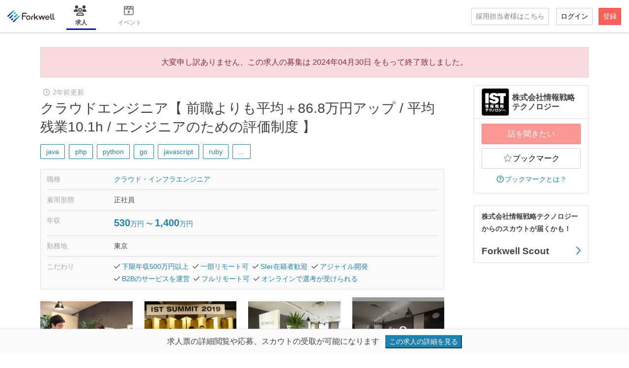

--- FILE ---
content_type: text/html; charset=utf-8
request_url: https://jobs.forkwell.com/is-tech/jobs/20102
body_size: 7435
content:
<!DOCTYPE html>
<html lang='ja'>
<head>
<meta charset="utf-8">
<title>クラウドエンジニア【 前職よりも平均＋86.8万円アップ / 平均残業10.1h / エンジニアのための評価制度 】 - 株式会社情報戦略テクノロジーの求人 - Forkwell Jobs</title>
<link rel="apple-touch-icon" type="image/png" href="https://d3bpwnzencusk5.cloudfront.net/assets/assets/images/favicons/apple-touch-icon-17bf4b46701313ea8fbaf838c24b8647d39bff0a9d2b45f403cb72ba420bd4bd.png" sizes="180x180">
<link rel="icon" type="image/png" href="https://d3bpwnzencusk5.cloudfront.net/assets/assets/images/favicons/favicon-32x32-17bf4b46701313ea8fbaf838c24b8647d39bff0a9d2b45f403cb72ba420bd4bd.png" sizes="32x32">
<link rel="icon" type="image/png" href="https://d3bpwnzencusk5.cloudfront.net/assets/assets/images/favicons/favicon-16x16-17bf4b46701313ea8fbaf838c24b8647d39bff0a9d2b45f403cb72ba420bd4bd.png" sizes="16x16">
<link rel="mask-icon" type="image/svg+xml" href="https://d3bpwnzencusk5.cloudfront.net/assets/assets/images/favicons/safari-pinned-tab-17bf4b46701313ea8fbaf838c24b8647d39bff0a9d2b45f403cb72ba420bd4bd.svg" color="#5bbad5">
<link rel="shortcut icon" type="image/x-icon" href="https://d3bpwnzencusk5.cloudfront.net/assets/assets/images/favicons/favicon-17bf4b46701313ea8fbaf838c24b8647d39bff0a9d2b45f403cb72ba420bd4bd.ico">
<meta name="description" content="株式会社情報戦略テクノロジーがクラウド・インフラエンジニアを募集中。Java、PHP、Pythonに関連する、提示年収530万円〜1,400万円の求人情報です。【募集終了】">
<meta name="keywords" content="株式会社情報戦略テクノロジー,求人,転職,エンジニア,java,php,python,go,javascript,ruby,kotlin,swift,typescript,scala,node.js,nodejs,c#,spring framework,spring boot,play framework,laravel,vue.js,angular,express,react,echo,django,flask,nuxt.js,mysql,oracle">
<link rel="canonical" href="https://jobs.forkwell.com/is-tech/jobs/20102">
<meta property="og:site_name" content="Forkwell Jobs">
<meta property="og:url" content="https://jobs.forkwell.com/is-tech/jobs/20102">
<meta property="og:title" content="クラウドエンジニア【 前職よりも平均＋86.8万円アップ / 平均残業10.1h / エンジニアのための評価制度 】 - 株式会社情報戦略テクノロジーの求人 - Forkwell Jobs">
<meta property="og:type" content="article">
<meta property="og:image" content="https://d3bpwnzencusk5.cloudfront.net/uploads/job/20102/job_image/9c0f3b23491ba63c8eaeacf889513c41.jpg">
<meta property="og:description" content="株式会社情報戦略テクノロジーがクラウド・インフラエンジニアを募集中。Java、PHP、Pythonに関連する、提示年収530万円〜1,400万円の求人情報です。【募集終了】">
<meta name="twitter:card" content="summary">
<meta name="twitter:site" content="@Forkwell">
<meta name="twitter:image" content="https://d3bpwnzencusk5.cloudfront.net/uploads/job/20102/job_image/9c0f3b23491ba63c8eaeacf889513c41.jpg">
<meta name="twitter:domain" content="*.forkwell.com">
<meta name="twitter:title" content="クラウドエンジニア【 前職よりも平均＋86.8万円アップ / 平均残業10.1h / エンジニアのための評価制度 】 - 株式会社情報戦略テクノロジーの求人 - Forkwell Jobs">
<meta name="twitter:description" content="株式会社情報戦略テクノロジーがクラウド・インフラエンジニアを募集中。Java、PHP、Pythonに関連する、提示年収530万円〜1,400万円の求人情報です。【募集終了】">
<meta property="fb:app_id" content="317190208311438">
<meta name="google-site-verification" content="L17QT7QaciCeQlrSHfv8HAF2HTH1bx3mfK8WyN8o1Jo">
<meta name="google-site-verification" content="QUixWHEuSdIZVi6zAAbMCoLyA43cXBAlOsWxd6k7eoU">
<meta name="theme-color" content="#1f81ad">
<meta name="robots" content="noindex">
<meta content='width=device-width, initial-scale=1' name='viewport'>
<meta name="csrf-param" content="authenticity_token" />
<meta name="csrf-token" content="f3PcZ_LzmwXp7Uu2ex9p1pXYCNczrcEl3OKwbq7qNBDsQmieFmj4qq_jkQzS3KCv435yWSOaLGXbVly5jPHFOg" />
<link href='//maps.googleapis.com' rel='preconnect dns-prefetch'>
<link href='//widget.intercom.io' rel='preconnect dns-prefetch'>
<link href='//js.intercomcdn.com' rel='preconnect dns-prefetch'>

<script src="https://d3bpwnzencusk5.cloudfront.net/assets/javascripts/commonDependencies-f978d61aa8e7c7af3590.js" defer="defer"></script><script src="https://d3bpwnzencusk5.cloudfront.net/assets/javascripts/fjAndFpDependencies-41dcce3faa5d1f4e9091.js" defer="defer"></script><script src="https://d3bpwnzencusk5.cloudfront.net/assets/javascripts/bootstrap-a31e002e081db9c8f009.js" defer="defer"></script><script src="https://d3bpwnzencusk5.cloudfront.net/assets/javascripts/jobsJquery-3ef9511115374f5f54db.js" defer="defer"></script><script src="https://d3bpwnzencusk5.cloudfront.net/assets/javascripts/jobs-7d27bff10974fb5a172a.js" defer="defer"></script>

<script>
  var ev_name = typeof(Turbolinks) === 'object' ? 'turbolinks:load' : 'DOMContentLoaded'
  document.addEventListener(ev_name, function(){
    dataLayer.push({
      'event': 'pageview',
      'virtualUrl': window.location.pathname,
      'usertype': 'guest',
      'userrole': 'guest',
      'isReceiveScouts': 'false',
      'isJobAdmin': 'false'
    });
  }, false);
</script>
<script>
  (function(w,d,s,l,i){w[l]=w[l]||[];w[l].push({'gtm.start':
  new Date().getTime(),event:'gtm.js'});var f=d.getElementsByTagName(s)[0],
  j=d.createElement(s),dl=l!='dataLayer'?'&l='+l:'';j.async=true;j.src=
  '//www.googletagmanager.com/gtm.js?id='+i+dl;f.parentNode.insertBefore(j,f);
  })(window,document,'script','dataLayer','GTM-WNKLND');
</script>

<script>
  var preloadLinkTag = document.createElement('link');
  preloadLinkTag.href = "https://d3bpwnzencusk5.cloudfront.net/assets/javascripts/Job-587c8b426c0f10552639.chunk.js";
  preloadLinkTag.as = 'script';
  preloadLinkTag.rel = 'preload';
  document.head.appendChild(preloadLinkTag);
</script>

<link rel="stylesheet" media="all" href="https://d3bpwnzencusk5.cloudfront.net/assets/stylesheets/forkwell_common-a091cf0d110249aa501cb5fd7483ece964a12e3865e4ba49e2506b3cd192312d.css"><link rel="stylesheet" media="all" href="https://d3bpwnzencusk5.cloudfront.net/assets/stylesheets/jobs-5ac4475690231ab41f13faf981adbe4527c29caf990e0f1738e765eab6244959.css"><link rel="stylesheet" media="all" href="https://d3bpwnzencusk5.cloudfront.net/assets/stylesheets/easy_markdown_editor-1e85baf3af93d7de0f8a2f62fdd9b5e638f729cd70281cdb1d344874b53e8956.css">
</head>
<body>
<noscript>
<iframe height='0' src='//www.googletagmanager.com/ns.html?id=GTM-WNKLND' style='display:none;visibility:hidden' width='0'></iframe>
</noscript>

<script>
  if (!window.hasOwnProperty("Forkwell")) {
    Forkwell = {};
  }
</script>

<script>
  Forkwell.job = {
    id: 20102,
    profession_name: "クラウド・インフラエンジニア"
  }
</script>

<div class='jobs-show'>
<div data-react-class="SignedOutGlobalHeader" data-react-props="{}" style="position: sticky; top: 0; z-index: 100;background-color: #fff;"></div>

<div data-react-class="AlertForEmailVerification" data-react-props="{&quot;currentUser&quot;:null}"></div>
<div data-react-class="Job" data-react-props="{&quot;id&quot;:20102,&quot;state&quot;:&quot;closed&quot;,&quot;companyName&quot;:&quot;is-tech&quot;}"></div>
</div>


<div data-react-class="Footer" data-react-props="{}"></div>

<div id='js-flash'></div>
<div data-react-class="SessionFlash" data-react-props="{}"></div>

</body>
</html>



--- FILE ---
content_type: text/css
request_url: https://d3bpwnzencusk5.cloudfront.net/assets/stylesheets/forkwell_common-a091cf0d110249aa501cb5fd7483ece964a12e3865e4ba49e2506b3cd192312d.css
body_size: 52302
content:
*,*::before,*::after{box-sizing:border-box}@media(prefers-reduced-motion: no-preference){:root{scroll-behavior:smooth}}body{margin:0;font-family:var(--bs-font-sans-serif);font-size:1rem;font-weight:400;line-height:1.8;color:#232323;background-color:#fff;-webkit-text-size-adjust:100%;-webkit-tap-highlight-color:rgba(0,0,0,0)}hr{margin:1rem 0;color:inherit;background-color:currentColor;border:0;opacity:.25}hr:not([size]){height:1px}h6,.h6,h5,.h5,h4,.h4,h3,.h3,h2,.h2,h1,.h1{margin-top:0;margin-bottom:.5rem;font-weight:normal;line-height:1.4}h1,.h1{font-size:calc(1.3324rem + 0.9888vw)}@media(min-width: 1200px){h1,.h1{font-size:2.074rem}}h2,.h2{font-size:calc(1.2978rem + 0.5736vw)}@media(min-width: 1200px){h2,.h2{font-size:1.728rem}}h3,.h3{font-size:calc(1.269rem + 0.228vw)}@media(min-width: 1200px){h3,.h3{font-size:1.44rem}}h4,.h4{font-size:1.2rem}h5,.h5{font-size:1rem}h6,.h6{font-size:0.85rem}p{margin-top:0;margin-bottom:1rem}abbr[title],abbr[data-bs-original-title]{text-decoration:underline dotted;cursor:help;text-decoration-skip-ink:none}address{margin-bottom:1rem;font-style:normal;line-height:inherit}ol,ul{padding-left:2rem}ol,ul,dl{margin-top:0;margin-bottom:1rem}ol ol,ul ul,ol ul,ul ol{margin-bottom:0}dt{font-weight:600}dd{margin-bottom:.5rem;margin-left:0}blockquote{margin:0 0 1rem}b,strong{font-weight:bolder}small,.small{font-size:87%}mark,.mark{padding:.2em;background-color:#fcf8e3}sub,sup{position:relative;font-size:0.75em;line-height:0;vertical-align:baseline}sub{bottom:-0.25em}sup{top:-0.5em}a{color:#1f81ad;text-decoration:underline}a:hover{color:#19678a}a:not([href]):not([class]),a:not([href]):not([class]):hover{color:inherit;text-decoration:none}pre,code,kbd,samp{font-family:var(--bs-font-monospace);font-size:1em;direction:ltr /* rtl:ignore */;unicode-bidi:bidi-override}pre{display:block;margin-top:0;margin-bottom:1rem;overflow:auto;font-size:87%}pre code{font-size:inherit;color:inherit;word-break:normal}code{font-size:87%;color:#d63384;word-wrap:break-word}a>code{color:inherit}kbd{padding:.2rem .4rem;font-size:87%;color:#fff;background-color:#212529;border-radius:1px}kbd kbd{padding:0;font-size:1em;font-weight:600}figure{margin:0 0 1rem}img,svg{vertical-align:middle}table{caption-side:bottom;border-collapse:collapse}caption{padding-top:.5rem;padding-bottom:.5rem;color:#a8aaab;text-align:left}th{text-align:inherit;text-align:-webkit-match-parent}thead,tbody,tfoot,tr,td,th{border-color:inherit;border-style:solid;border-width:0}label{display:inline-block}button{border-radius:0}button:focus:not(:focus-visible){outline:0}input,button,select,optgroup,textarea{margin:0;font-family:inherit;font-size:inherit;line-height:inherit}button,select{text-transform:none}[role=button]{cursor:pointer}select{word-wrap:normal}select:disabled{opacity:1}[list]::-webkit-calendar-picker-indicator{display:none}button,[type=button],[type=reset],[type=submit]{-webkit-appearance:button}button:not(:disabled),[type=button]:not(:disabled),[type=reset]:not(:disabled),[type=submit]:not(:disabled){cursor:pointer}::-moz-focus-inner{padding:0;border-style:none}textarea{resize:vertical}fieldset{min-width:0;padding:0;margin:0;border:0}legend{float:left;width:100%;padding:0;margin-bottom:.5rem;font-size:calc(1.275rem + 0.3vw);line-height:inherit}@media(min-width: 1200px){legend{font-size:1.5rem}}legend+*{clear:left}::-webkit-datetime-edit-fields-wrapper,::-webkit-datetime-edit-text,::-webkit-datetime-edit-minute,::-webkit-datetime-edit-hour-field,::-webkit-datetime-edit-day-field,::-webkit-datetime-edit-month-field,::-webkit-datetime-edit-year-field{padding:0}::-webkit-inner-spin-button{height:auto}[type=search]{outline-offset:-2px;-webkit-appearance:textfield}::-webkit-search-decoration{-webkit-appearance:none}::-webkit-color-swatch-wrapper{padding:0}::file-selector-button{font:inherit}::-webkit-file-upload-button{font:inherit;-webkit-appearance:button}output{display:inline-block}iframe{border:0}summary{display:list-item;cursor:pointer}progress{vertical-align:baseline}[hidden]{display:none !important}.table{--bs-table-bg: transparent;--bs-table-accent-bg: transparent;--bs-table-striped-color: #232323;--bs-table-striped-bg: rgba(0, 0, 0, 0.05);--bs-table-active-color: #232323;--bs-table-active-bg: rgba(0, 0, 0, 0.1);--bs-table-hover-color: #232323;--bs-table-hover-bg: rgba(0, 0, 0, 0.075);width:100%;margin-bottom:1rem;color:#232323;vertical-align:top;border-color:#dee2e6}.table>:not(caption)>*>*{padding:.5rem .5rem;background-color:var(--bs-table-bg);border-bottom-width:1px;box-shadow:inset 0 0 0 9999px var(--bs-table-accent-bg)}.table>tbody{vertical-align:inherit}.table>thead{vertical-align:bottom}.table>:not(:last-child)>:last-child>*{border-bottom-color:currentColor}.caption-top{caption-side:top}.table-sm>:not(caption)>*>*{padding:.25rem .25rem}.table-bordered>:not(caption)>*{border-width:1px 0}.table-bordered>:not(caption)>*>*{border-width:0 1px}.table-borderless>:not(caption)>*>*{border-bottom-width:0}.table-striped>tbody>tr:nth-of-type(odd){--bs-table-accent-bg: var(--bs-table-striped-bg);color:var(--bs-table-striped-color)}.table-active{--bs-table-accent-bg: var(--bs-table-active-bg);color:var(--bs-table-active-color)}.table-hover>tbody>tr:hover{--bs-table-accent-bg: var(--bs-table-hover-bg);color:var(--bs-table-hover-color)}.table-primary{--bs-table-bg: #d2e6ef;--bs-table-striped-bg: #c8dbe3;--bs-table-striped-color: #000;--bs-table-active-bg: #bdcfd7;--bs-table-active-color: #000;--bs-table-hover-bg: #c2d5dd;--bs-table-hover-color: #000;color:#000;border-color:#bdcfd7}.table-secondary{--bs-table-bg: #e2e3e5;--bs-table-striped-bg: #d7d8da;--bs-table-striped-color: #000;--bs-table-active-bg: #cbccce;--bs-table-active-color: #000;--bs-table-hover-bg: #d1d2d4;--bs-table-hover-color: #000;color:#000;border-color:#cbccce}.table-success{--bs-table-bg: #d8f5f4;--bs-table-striped-bg: #cde9e8;--bs-table-striped-color: #000;--bs-table-active-bg: #c2dddc;--bs-table-active-color: #000;--bs-table-hover-bg: #c8e3e2;--bs-table-hover-color: #000;color:#000;border-color:#c2dddc}.table-info{--bs-table-bg: #e0f0fc;--bs-table-striped-bg: #d5e4ef;--bs-table-striped-color: #000;--bs-table-active-bg: #cad8e3;--bs-table-active-color: #000;--bs-table-hover-bg: #cfdee9;--bs-table-hover-color: #000;color:#000;border-color:#cad8e3}.table-warning{--bs-table-bg: #fff4dc;--bs-table-striped-bg: #f2e8d1;--bs-table-striped-color: #000;--bs-table-active-bg: #e6dcc6;--bs-table-active-color: #000;--bs-table-hover-bg: #ece2cc;--bs-table-hover-color: #000;color:#000;border-color:#e6dcc6}.table-danger{--bs-table-bg: #f8dae0;--bs-table-striped-bg: #eccfd5;--bs-table-striped-color: #000;--bs-table-active-bg: #dfc4ca;--bs-table-active-color: #000;--bs-table-hover-bg: #e5cacf;--bs-table-hover-color: #000;color:#000;border-color:#dfc4ca}.table-light{--bs-table-bg: #fafafc;--bs-table-striped-bg: #eeeeef;--bs-table-striped-color: #000;--bs-table-active-bg: #e1e1e3;--bs-table-active-color: #000;--bs-table-hover-bg: #e7e7e9;--bs-table-hover-color: #000;color:#000;border-color:#e1e1e3}.table-dark{--bs-table-bg: #2a2d34;--bs-table-striped-bg: #35383e;--bs-table-striped-color: #fff;--bs-table-active-bg: #3f4248;--bs-table-active-color: #fff;--bs-table-hover-bg: #3a3d43;--bs-table-hover-color: #fff;color:#fff;border-color:#3f4248}.table-responsive{overflow-x:auto;-webkit-overflow-scrolling:touch}@media(max-width: 479.98px){.table-responsive-sm{overflow-x:auto;-webkit-overflow-scrolling:touch}}@media(max-width: 767.98px){.table-responsive-md{overflow-x:auto;-webkit-overflow-scrolling:touch}}@media(max-width: 991.98px){.table-responsive-lg{overflow-x:auto;-webkit-overflow-scrolling:touch}}@media(max-width: 1199.98px){.table-responsive-xl{overflow-x:auto;-webkit-overflow-scrolling:touch}}.alert{position:relative;padding:1rem 1rem;margin-bottom:1rem;border:1px solid transparent;border-radius:0}.alert-heading{color:inherit}.alert-link{font-weight:600}.alert-dismissible{padding-right:3rem}.alert-dismissible .btn-close{position:absolute;top:0;right:0;z-index:2;padding:1.25rem 1rem}.alert-primary{color:#134d68;background-color:#d2e6ef;border-color:#bcd9e6}.alert-primary .alert-link{color:#0f3e53}.alert-secondary{color:#41464b;background-color:#e2e3e5;border-color:#d3d6d8}.alert-secondary .alert-link{color:#34383c}.alert-success{color:#185350;background-color:#d8f5f4;border-color:#c5f1ef}.alert-success .alert-link{color:#134240}.alert-info{color:#3d6b91;background-color:#e0f0fc;border-color:#d1e8fb}.alert-info .alert-link{color:#315674}.alert-warning{color:#665120;background-color:#fff4dc;border-color:#ffefca}.alert-warning .alert-link{color:#52411a}.alert-danger{color:#852b3d;background-color:#f8dae0;border-color:#f5c8d1}.alert-danger .alert-link{color:#6a2231}.alert-light{color:#646465;background-color:#fefefe;border-color:#fefefe}.alert-light .alert-link{color:#505051}.alert-dark{color:#191b1f;background-color:#d4d5d6;border-color:#bfc0c2}.alert-dark .alert-link{color:#141619}.badge,.bg-default,.bg-notice,.bg-special{display:inline-block;padding:.35em .6em;font-size:0.75em;font-weight:600;line-height:1;color:#fff;text-align:center;white-space:nowrap;vertical-align:baseline;border-radius:2px}.badge:empty,.bg-default:empty,.bg-notice:empty,.bg-special:empty{display:none}.btn .badge,.btn .bg-default,.btn .bg-notice,.btn .bg-special{position:relative;top:-1px}.breadcrumb{display:flex;flex-wrap:wrap;padding:.5rem 0;margin-bottom:1rem;list-style:none;background-color:transparent}.breadcrumb-item+.breadcrumb-item{padding-left:.5rem}.breadcrumb-item+.breadcrumb-item::before{float:left;padding-right:.5rem;color:#6c757d;content:var(--bs-breadcrumb-divider, "/") /* rtl: var(--bs-breadcrumb-divider, "/") */}.breadcrumb-item.active{color:#6c757d}.btn{display:inline-block;font-weight:400;line-height:1.8;color:#232323;text-align:center;text-decoration:none;vertical-align:middle;cursor:pointer;user-select:none;background-color:transparent;border:1px solid transparent;padding:.375rem .75rem;font-size:1rem;border-radius:.125rem;transition:color .15s ease-in-out,background-color .15s ease-in-out,border-color .15s ease-in-out,box-shadow .15s ease-in-out}@media(prefers-reduced-motion: reduce){.btn{transition:none}}.btn:hover{color:#232323}.btn-check:focus+.btn,.btn:focus{outline:0;box-shadow:0 0 0 .25rem rgba(31,129,173,.25)}.btn:disabled,.btn.disabled,fieldset:disabled .btn{pointer-events:none;opacity:.65}.btn-primary{color:#000;background-color:#1f81ad;border-color:#1f81ad}.btn-primary:hover{color:#000;background-color:#4194b9;border-color:#358eb5}.btn-check:focus+.btn-primary,.btn-primary:focus{color:#000;background-color:#4194b9;border-color:#358eb5;box-shadow:0 0 0 .25rem rgba(26,110,147,.5)}.btn-check:checked+.btn-primary,.btn-check:active+.btn-primary,.btn-primary:active,.btn-primary.active,.show>.btn-primary.dropdown-toggle{color:#000;background-color:#4c9abd;border-color:#358eb5}.btn-check:checked+.btn-primary:focus,.btn-check:active+.btn-primary:focus,.btn-primary:active:focus,.btn-primary.active:focus,.show>.btn-primary.dropdown-toggle:focus{box-shadow:0 0 0 .25rem rgba(26,110,147,.5)}.btn-primary:disabled,.btn-primary.disabled{color:#000;background-color:#1f81ad;border-color:#1f81ad}.btn-secondary{color:#fff;background-color:#6c757d;border-color:#6c757d}.btn-secondary:hover{color:#fff;background-color:#5c636a;border-color:#565e64}.btn-check:focus+.btn-secondary,.btn-secondary:focus{color:#fff;background-color:#5c636a;border-color:#565e64;box-shadow:0 0 0 .25rem rgba(130,138,145,.5)}.btn-check:checked+.btn-secondary,.btn-check:active+.btn-secondary,.btn-secondary:active,.btn-secondary.active,.show>.btn-secondary.dropdown-toggle{color:#fff;background-color:#565e64;border-color:#51585e}.btn-check:checked+.btn-secondary:focus,.btn-check:active+.btn-secondary:focus,.btn-secondary:active:focus,.btn-secondary.active:focus,.show>.btn-secondary.dropdown-toggle:focus{box-shadow:0 0 0 .25rem rgba(130,138,145,.5)}.btn-secondary:disabled,.btn-secondary.disabled{color:#fff;background-color:#6c757d;border-color:#6c757d}.btn-success{color:#000;background-color:#3dcfc8;border-color:#3dcfc8}.btn-success:hover{color:#000;background-color:#5ad6d0;border-color:#50d4ce}.btn-check:focus+.btn-success,.btn-success:focus{color:#000;background-color:#5ad6d0;border-color:#50d4ce;box-shadow:0 0 0 .25rem rgba(52,176,170,.5)}.btn-check:checked+.btn-success,.btn-check:active+.btn-success,.btn-success:active,.btn-success.active,.show>.btn-success.dropdown-toggle{color:#000;background-color:#64d9d3;border-color:#50d4ce}.btn-check:checked+.btn-success:focus,.btn-check:active+.btn-success:focus,.btn-success:active:focus,.btn-success.active:focus,.show>.btn-success.dropdown-toggle:focus{box-shadow:0 0 0 .25rem rgba(52,176,170,.5)}.btn-success:disabled,.btn-success.disabled{color:#000;background-color:#3dcfc8;border-color:#3dcfc8}.btn-info{color:#000;background-color:#66b3f2;border-color:#66b3f2}.btn-info:hover{color:#000;background-color:#7dbef4;border-color:#75bbf3}.btn-check:focus+.btn-info,.btn-info:focus{color:#000;background-color:#7dbef4;border-color:#75bbf3;box-shadow:0 0 0 .25rem rgba(87,152,206,.5)}.btn-check:checked+.btn-info,.btn-check:active+.btn-info,.btn-info:active,.btn-info.active,.show>.btn-info.dropdown-toggle{color:#000;background-color:#85c2f5;border-color:#75bbf3}.btn-check:checked+.btn-info:focus,.btn-check:active+.btn-info:focus,.btn-info:active:focus,.btn-info.active:focus,.show>.btn-info.dropdown-toggle:focus{box-shadow:0 0 0 .25rem rgba(87,152,206,.5)}.btn-info:disabled,.btn-info.disabled{color:#000;background-color:#66b3f2;border-color:#66b3f2}.btn-warning{color:#000;background-color:#ffca4f;border-color:#ffca4f}.btn-warning:hover{color:#000;background-color:#ffd269;border-color:#ffcf61}.btn-check:focus+.btn-warning,.btn-warning:focus{color:#000;background-color:#ffd269;border-color:#ffcf61;box-shadow:0 0 0 .25rem rgba(217,172,67,.5)}.btn-check:checked+.btn-warning,.btn-check:active+.btn-warning,.btn-warning:active,.btn-warning.active,.show>.btn-warning.dropdown-toggle{color:#000;background-color:#ffd572;border-color:#ffcf61}.btn-check:checked+.btn-warning:focus,.btn-check:active+.btn-warning:focus,.btn-warning:active:focus,.btn-warning.active:focus,.show>.btn-warning.dropdown-toggle:focus{box-shadow:0 0 0 .25rem rgba(217,172,67,.5)}.btn-warning:disabled,.btn-warning.disabled{color:#000;background-color:#ffca4f;border-color:#ffca4f}.btn-danger{color:#000;background-color:#de4765;border-color:#de4765}.btn-danger:hover{color:#000;background-color:#e3637c;border-color:#e15974}.btn-check:focus+.btn-danger,.btn-danger:focus{color:#000;background-color:#e3637c;border-color:#e15974;box-shadow:0 0 0 .25rem rgba(189,60,86,.5)}.btn-check:checked+.btn-danger,.btn-check:active+.btn-danger,.btn-danger:active,.btn-danger.active,.show>.btn-danger.dropdown-toggle{color:#000;background-color:#e56c84;border-color:#e15974}.btn-check:checked+.btn-danger:focus,.btn-check:active+.btn-danger:focus,.btn-danger:active:focus,.btn-danger.active:focus,.show>.btn-danger.dropdown-toggle:focus{box-shadow:0 0 0 .25rem rgba(189,60,86,.5)}.btn-danger:disabled,.btn-danger.disabled{color:#000;background-color:#de4765;border-color:#de4765}.btn-light{color:#000;background-color:#fafafc;border-color:#fafafc}.btn-light:hover{color:#000;background-color:#fbfbfc;border-color:#fbfbfc}.btn-check:focus+.btn-light,.btn-light:focus{color:#000;background-color:#fbfbfc;border-color:#fbfbfc;box-shadow:0 0 0 .25rem rgba(213,213,214,.5)}.btn-check:checked+.btn-light,.btn-check:active+.btn-light,.btn-light:active,.btn-light.active,.show>.btn-light.dropdown-toggle{color:#000;background-color:#fbfbfd;border-color:#fbfbfc}.btn-check:checked+.btn-light:focus,.btn-check:active+.btn-light:focus,.btn-light:active:focus,.btn-light.active:focus,.show>.btn-light.dropdown-toggle:focus{box-shadow:0 0 0 .25rem rgba(213,213,214,.5)}.btn-light:disabled,.btn-light.disabled{color:#000;background-color:#fafafc;border-color:#fafafc}.btn-dark{color:#fff;background-color:#2a2d34;border-color:#2a2d34}.btn-dark:hover{color:#fff;background-color:#24262c;border-color:#22242a}.btn-check:focus+.btn-dark,.btn-dark:focus{color:#fff;background-color:#24262c;border-color:#22242a;box-shadow:0 0 0 .25rem rgba(74,77,82,.5)}.btn-check:checked+.btn-dark,.btn-check:active+.btn-dark,.btn-dark:active,.btn-dark.active,.show>.btn-dark.dropdown-toggle{color:#fff;background-color:#22242a;border-color:#202227}.btn-check:checked+.btn-dark:focus,.btn-check:active+.btn-dark:focus,.btn-dark:active:focus,.btn-dark.active:focus,.show>.btn-dark.dropdown-toggle:focus{box-shadow:0 0 0 .25rem rgba(74,77,82,.5)}.btn-dark:disabled,.btn-dark.disabled{color:#fff;background-color:#2a2d34;border-color:#2a2d34}.btn-outline-primary{color:#1f81ad;border-color:#1f81ad}.btn-outline-primary:hover{color:#000;background-color:#1f81ad;border-color:#1f81ad}.btn-check:focus+.btn-outline-primary,.btn-outline-primary:focus{box-shadow:0 0 0 .25rem rgba(31,129,173,.5)}.btn-check:checked+.btn-outline-primary,.btn-check:active+.btn-outline-primary,.btn-outline-primary:active,.btn-outline-primary.active,.btn-outline-primary.dropdown-toggle.show{color:#000;background-color:#1f81ad;border-color:#1f81ad}.btn-check:checked+.btn-outline-primary:focus,.btn-check:active+.btn-outline-primary:focus,.btn-outline-primary:active:focus,.btn-outline-primary.active:focus,.btn-outline-primary.dropdown-toggle.show:focus{box-shadow:0 0 0 .25rem rgba(31,129,173,.5)}.btn-outline-primary:disabled,.btn-outline-primary.disabled{color:#1f81ad;background-color:transparent}.btn-outline-secondary{color:#6c757d;border-color:#6c757d}.btn-outline-secondary:hover{color:#fff;background-color:#6c757d;border-color:#6c757d}.btn-check:focus+.btn-outline-secondary,.btn-outline-secondary:focus{box-shadow:0 0 0 .25rem rgba(108,117,125,.5)}.btn-check:checked+.btn-outline-secondary,.btn-check:active+.btn-outline-secondary,.btn-outline-secondary:active,.btn-outline-secondary.active,.btn-outline-secondary.dropdown-toggle.show{color:#fff;background-color:#6c757d;border-color:#6c757d}.btn-check:checked+.btn-outline-secondary:focus,.btn-check:active+.btn-outline-secondary:focus,.btn-outline-secondary:active:focus,.btn-outline-secondary.active:focus,.btn-outline-secondary.dropdown-toggle.show:focus{box-shadow:0 0 0 .25rem rgba(108,117,125,.5)}.btn-outline-secondary:disabled,.btn-outline-secondary.disabled{color:#6c757d;background-color:transparent}.btn-outline-success{color:#3dcfc8;border-color:#3dcfc8}.btn-outline-success:hover{color:#000;background-color:#3dcfc8;border-color:#3dcfc8}.btn-check:focus+.btn-outline-success,.btn-outline-success:focus{box-shadow:0 0 0 .25rem rgba(61,207,200,.5)}.btn-check:checked+.btn-outline-success,.btn-check:active+.btn-outline-success,.btn-outline-success:active,.btn-outline-success.active,.btn-outline-success.dropdown-toggle.show{color:#000;background-color:#3dcfc8;border-color:#3dcfc8}.btn-check:checked+.btn-outline-success:focus,.btn-check:active+.btn-outline-success:focus,.btn-outline-success:active:focus,.btn-outline-success.active:focus,.btn-outline-success.dropdown-toggle.show:focus{box-shadow:0 0 0 .25rem rgba(61,207,200,.5)}.btn-outline-success:disabled,.btn-outline-success.disabled{color:#3dcfc8;background-color:transparent}.btn-outline-info{color:#66b3f2;border-color:#66b3f2}.btn-outline-info:hover{color:#000;background-color:#66b3f2;border-color:#66b3f2}.btn-check:focus+.btn-outline-info,.btn-outline-info:focus{box-shadow:0 0 0 .25rem rgba(102,179,242,.5)}.btn-check:checked+.btn-outline-info,.btn-check:active+.btn-outline-info,.btn-outline-info:active,.btn-outline-info.active,.btn-outline-info.dropdown-toggle.show{color:#000;background-color:#66b3f2;border-color:#66b3f2}.btn-check:checked+.btn-outline-info:focus,.btn-check:active+.btn-outline-info:focus,.btn-outline-info:active:focus,.btn-outline-info.active:focus,.btn-outline-info.dropdown-toggle.show:focus{box-shadow:0 0 0 .25rem rgba(102,179,242,.5)}.btn-outline-info:disabled,.btn-outline-info.disabled{color:#66b3f2;background-color:transparent}.btn-outline-warning{color:#ffca4f;border-color:#ffca4f}.btn-outline-warning:hover{color:#000;background-color:#ffca4f;border-color:#ffca4f}.btn-check:focus+.btn-outline-warning,.btn-outline-warning:focus{box-shadow:0 0 0 .25rem rgba(255,202,79,.5)}.btn-check:checked+.btn-outline-warning,.btn-check:active+.btn-outline-warning,.btn-outline-warning:active,.btn-outline-warning.active,.btn-outline-warning.dropdown-toggle.show{color:#000;background-color:#ffca4f;border-color:#ffca4f}.btn-check:checked+.btn-outline-warning:focus,.btn-check:active+.btn-outline-warning:focus,.btn-outline-warning:active:focus,.btn-outline-warning.active:focus,.btn-outline-warning.dropdown-toggle.show:focus{box-shadow:0 0 0 .25rem rgba(255,202,79,.5)}.btn-outline-warning:disabled,.btn-outline-warning.disabled{color:#ffca4f;background-color:transparent}.btn-outline-danger{color:#de4765;border-color:#de4765}.btn-outline-danger:hover{color:#000;background-color:#de4765;border-color:#de4765}.btn-check:focus+.btn-outline-danger,.btn-outline-danger:focus{box-shadow:0 0 0 .25rem rgba(222,71,101,.5)}.btn-check:checked+.btn-outline-danger,.btn-check:active+.btn-outline-danger,.btn-outline-danger:active,.btn-outline-danger.active,.btn-outline-danger.dropdown-toggle.show{color:#000;background-color:#de4765;border-color:#de4765}.btn-check:checked+.btn-outline-danger:focus,.btn-check:active+.btn-outline-danger:focus,.btn-outline-danger:active:focus,.btn-outline-danger.active:focus,.btn-outline-danger.dropdown-toggle.show:focus{box-shadow:0 0 0 .25rem rgba(222,71,101,.5)}.btn-outline-danger:disabled,.btn-outline-danger.disabled{color:#de4765;background-color:transparent}.btn-outline-light{color:#fafafc;border-color:#fafafc}.btn-outline-light:hover{color:#000;background-color:#fafafc;border-color:#fafafc}.btn-check:focus+.btn-outline-light,.btn-outline-light:focus{box-shadow:0 0 0 .25rem rgba(250,250,252,.5)}.btn-check:checked+.btn-outline-light,.btn-check:active+.btn-outline-light,.btn-outline-light:active,.btn-outline-light.active,.btn-outline-light.dropdown-toggle.show{color:#000;background-color:#fafafc;border-color:#fafafc}.btn-check:checked+.btn-outline-light:focus,.btn-check:active+.btn-outline-light:focus,.btn-outline-light:active:focus,.btn-outline-light.active:focus,.btn-outline-light.dropdown-toggle.show:focus{box-shadow:0 0 0 .25rem rgba(250,250,252,.5)}.btn-outline-light:disabled,.btn-outline-light.disabled{color:#fafafc;background-color:transparent}.btn-outline-dark{color:#2a2d34;border-color:#2a2d34}.btn-outline-dark:hover{color:#fff;background-color:#2a2d34;border-color:#2a2d34}.btn-check:focus+.btn-outline-dark,.btn-outline-dark:focus{box-shadow:0 0 0 .25rem rgba(42,45,52,.5)}.btn-check:checked+.btn-outline-dark,.btn-check:active+.btn-outline-dark,.btn-outline-dark:active,.btn-outline-dark.active,.btn-outline-dark.dropdown-toggle.show{color:#fff;background-color:#2a2d34;border-color:#2a2d34}.btn-check:checked+.btn-outline-dark:focus,.btn-check:active+.btn-outline-dark:focus,.btn-outline-dark:active:focus,.btn-outline-dark.active:focus,.btn-outline-dark.dropdown-toggle.show:focus{box-shadow:0 0 0 .25rem rgba(42,45,52,.5)}.btn-outline-dark:disabled,.btn-outline-dark.disabled{color:#2a2d34;background-color:transparent}.btn-link{font-weight:400;color:#1f81ad;text-decoration:underline}.btn-link:hover{color:#19678a}.btn-link:disabled,.btn-link.disabled{color:#6c757d}.btn-lg,.btn-group-lg>.btn{padding:.5rem 1rem;font-size:1.25rem;border-radius:4px}.btn-sm,.btn-group-sm>.btn{padding:.25rem .5rem;font-size:0.875rem;border-radius:1px}.btn-group,.btn-group-vertical{position:relative;display:inline-flex;vertical-align:middle}.btn-group>.btn,.btn-group-vertical>.btn{position:relative;flex:1 1 auto}.btn-group>.btn-check:checked+.btn,.btn-group>.btn-check:focus+.btn,.btn-group>.btn:hover,.btn-group>.btn:focus,.btn-group>.btn:active,.btn-group>.btn.active,.btn-group-vertical>.btn-check:checked+.btn,.btn-group-vertical>.btn-check:focus+.btn,.btn-group-vertical>.btn:hover,.btn-group-vertical>.btn:focus,.btn-group-vertical>.btn:active,.btn-group-vertical>.btn.active{z-index:1}.btn-toolbar{display:flex;flex-wrap:wrap;justify-content:flex-start}.btn-toolbar .input-group{width:auto}.btn-group>.btn:not(:first-child),.btn-group>.btn-group:not(:first-child){margin-left:-1px}.btn-group>.btn:not(:last-child):not(.dropdown-toggle),.btn-group>.btn-group:not(:last-child)>.btn{border-top-right-radius:0;border-bottom-right-radius:0}.btn-group>.btn:nth-child(n+3),.btn-group>:not(.btn-check)+.btn,.btn-group>.btn-group:not(:first-child)>.btn{border-top-left-radius:0;border-bottom-left-radius:0}.dropdown-toggle-split{padding-right:.5625rem;padding-left:.5625rem}.dropdown-toggle-split::after,.dropup .dropdown-toggle-split::after,.dropend .dropdown-toggle-split::after{margin-left:0}.dropstart .dropdown-toggle-split::before{margin-right:0}.btn-sm+.dropdown-toggle-split,.btn-group-sm>.btn+.dropdown-toggle-split{padding-right:.375rem;padding-left:.375rem}.btn-lg+.dropdown-toggle-split,.btn-group-lg>.btn+.dropdown-toggle-split{padding-right:.75rem;padding-left:.75rem}.btn-group-vertical{flex-direction:column;align-items:flex-start;justify-content:center}.btn-group-vertical>.btn,.btn-group-vertical>.btn-group{width:100%}.btn-group-vertical>.btn:not(:first-child),.btn-group-vertical>.btn-group:not(:first-child){margin-top:-1px}.btn-group-vertical>.btn:not(:last-child):not(.dropdown-toggle),.btn-group-vertical>.btn-group:not(:last-child)>.btn{border-bottom-right-radius:0;border-bottom-left-radius:0}.btn-group-vertical>.btn~.btn,.btn-group-vertical>.btn-group:not(:first-child)>.btn{border-top-left-radius:0;border-top-right-radius:0}.card,.card-panel--dark,.card-panel--light,.card-panel--danger,.card-panel--warning,.card-panel--info,.card-panel--success,.card-panel--secondary,.card-panel--primary,.card-panel{position:relative;display:flex;flex-direction:column;min-width:0;word-wrap:break-word;background-color:#fff;background-clip:border-box;border:1px solid rgba(0,0,0,.125);border-radius:.125rem}.card>hr,.card-panel--dark>hr,.card-panel--light>hr,.card-panel--danger>hr,.card-panel--warning>hr,.card-panel--info>hr,.card-panel--success>hr,.card-panel--secondary>hr,.card-panel--primary>hr,.card-panel>hr{margin-right:0;margin-left:0}.card>.list-group,.card-panel--dark>.list-group,.card-panel--light>.list-group,.card-panel--danger>.list-group,.card-panel--warning>.list-group,.card-panel--info>.list-group,.card-panel--success>.list-group,.card-panel--secondary>.list-group,.card-panel--primary>.list-group,.card-panel>.list-group{border-top:inherit;border-bottom:inherit}.card>.list-group:first-child,.card-panel--dark>.list-group:first-child,.card-panel--light>.list-group:first-child,.card-panel--danger>.list-group:first-child,.card-panel--warning>.list-group:first-child,.card-panel--info>.list-group:first-child,.card-panel--success>.list-group:first-child,.card-panel--secondary>.list-group:first-child,.card-panel--primary>.list-group:first-child,.card-panel>.list-group:first-child{border-top-width:0;border-top-left-radius:calc(0.125rem - 1px);border-top-right-radius:calc(0.125rem - 1px)}.card>.list-group:last-child,.card-panel--dark>.list-group:last-child,.card-panel--light>.list-group:last-child,.card-panel--danger>.list-group:last-child,.card-panel--warning>.list-group:last-child,.card-panel--info>.list-group:last-child,.card-panel--success>.list-group:last-child,.card-panel--secondary>.list-group:last-child,.card-panel--primary>.list-group:last-child,.card-panel>.list-group:last-child{border-bottom-width:0;border-bottom-right-radius:calc(0.125rem - 1px);border-bottom-left-radius:calc(0.125rem - 1px)}.card>.card-header+.list-group,.card-panel--dark>.card-header+.list-group,.card-panel--light>.card-header+.list-group,.card-panel--danger>.card-header+.list-group,.card-panel--warning>.card-header+.list-group,.card-panel--info>.card-header+.list-group,.card-panel--success>.card-header+.list-group,.card-panel--secondary>.card-header+.list-group,.card-panel--primary>.card-header+.list-group,.card-panel>.card-header+.list-group,.card>.list-group+.card-footer,.card-panel--dark>.list-group+.card-footer,.card-panel--light>.list-group+.card-footer,.card-panel--danger>.list-group+.card-footer,.card-panel--warning>.list-group+.card-footer,.card-panel--info>.list-group+.card-footer,.card-panel--success>.list-group+.card-footer,.card-panel--secondary>.list-group+.card-footer,.card-panel--primary>.list-group+.card-footer,.card-panel>.list-group+.card-footer{border-top:0}.card-body{flex:1 1 auto;padding:.625rem .937rem}.card-title{margin-bottom:.5rem}.card-subtitle{margin-top:-0.25rem;margin-bottom:0}.card-text:last-child{margin-bottom:0}.card-link:hover{text-decoration:none}.card-link+.card-link{margin-left:.937rem}.card-header{padding:.3125rem .937rem;margin-bottom:0;background-color:transparent;border-bottom:1px solid rgba(0,0,0,.125)}.card-header:first-child{border-radius:calc(0.125rem - 1px) calc(0.125rem - 1px) 0 0}.card-footer{padding:.3125rem .937rem;background-color:transparent;border-top:1px solid rgba(0,0,0,.125)}.card-footer:last-child{border-radius:0 0 calc(0.125rem - 1px) calc(0.125rem - 1px)}.card-header-tabs{margin-right:-0.4685rem;margin-bottom:-0.3125rem;margin-left:-0.4685rem;border-bottom:0}.card-header-pills{margin-right:-0.4685rem;margin-left:-0.4685rem}.card-img-overlay{position:absolute;top:0;right:0;bottom:0;left:0;padding:1rem;border-radius:calc(0.125rem - 1px)}.card-img,.card-img-top,.card-img-bottom{width:100%}.card-img,.card-img-top{border-top-left-radius:calc(0.125rem - 1px);border-top-right-radius:calc(0.125rem - 1px)}.card-img,.card-img-bottom{border-bottom-right-radius:calc(0.125rem - 1px);border-bottom-left-radius:calc(0.125rem - 1px)}.card-group>.card,.card-group>.card-panel--dark,.card-group>.card-panel--light,.card-group>.card-panel--danger,.card-group>.card-panel--warning,.card-group>.card-panel--info,.card-group>.card-panel--success,.card-group>.card-panel--secondary,.card-group>.card-panel--primary,.card-group>.card-panel{margin-bottom:.75rem}@media(min-width: 480px){.card-group{display:flex;flex-flow:row wrap}.card-group>.card,.card-group>.card-panel--dark,.card-group>.card-panel--light,.card-group>.card-panel--danger,.card-group>.card-panel--warning,.card-group>.card-panel--info,.card-group>.card-panel--success,.card-group>.card-panel--secondary,.card-group>.card-panel--primary,.card-group>.card-panel{flex:1 0 0%;margin-bottom:0}.card-group>.card+.card,.card-group>.card-panel--dark+.card,.card-group>.card+.card-panel--dark,.card-group>.card-panel--dark+.card-panel--dark,.card-group>.card-panel--light+.card,.card-group>.card-panel--light+.card-panel--dark,.card-group>.card+.card-panel--light,.card-group>.card-panel--dark+.card-panel--light,.card-group>.card-panel--light+.card-panel--light,.card-group>.card-panel--danger+.card,.card-group>.card-panel--danger+.card-panel--dark,.card-group>.card-panel--danger+.card-panel--light,.card-group>.card+.card-panel--danger,.card-group>.card-panel--dark+.card-panel--danger,.card-group>.card-panel--light+.card-panel--danger,.card-group>.card-panel--danger+.card-panel--danger,.card-group>.card-panel--warning+.card,.card-group>.card-panel--warning+.card-panel--dark,.card-group>.card-panel--warning+.card-panel--light,.card-group>.card-panel--warning+.card-panel--danger,.card-group>.card+.card-panel--warning,.card-group>.card-panel--dark+.card-panel--warning,.card-group>.card-panel--light+.card-panel--warning,.card-group>.card-panel--danger+.card-panel--warning,.card-group>.card-panel--warning+.card-panel--warning,.card-group>.card-panel--info+.card,.card-group>.card-panel--info+.card-panel--dark,.card-group>.card-panel--info+.card-panel--light,.card-group>.card-panel--info+.card-panel--danger,.card-group>.card-panel--info+.card-panel--warning,.card-group>.card+.card-panel--info,.card-group>.card-panel--dark+.card-panel--info,.card-group>.card-panel--light+.card-panel--info,.card-group>.card-panel--danger+.card-panel--info,.card-group>.card-panel--warning+.card-panel--info,.card-group>.card-panel--info+.card-panel--info,.card-group>.card-panel--success+.card,.card-group>.card-panel--success+.card-panel--dark,.card-group>.card-panel--success+.card-panel--light,.card-group>.card-panel--success+.card-panel--danger,.card-group>.card-panel--success+.card-panel--warning,.card-group>.card-panel--success+.card-panel--info,.card-group>.card+.card-panel--success,.card-group>.card-panel--dark+.card-panel--success,.card-group>.card-panel--light+.card-panel--success,.card-group>.card-panel--danger+.card-panel--success,.card-group>.card-panel--warning+.card-panel--success,.card-group>.card-panel--info+.card-panel--success,.card-group>.card-panel--success+.card-panel--success,.card-group>.card-panel--secondary+.card,.card-group>.card-panel--secondary+.card-panel--dark,.card-group>.card-panel--secondary+.card-panel--light,.card-group>.card-panel--secondary+.card-panel--danger,.card-group>.card-panel--secondary+.card-panel--warning,.card-group>.card-panel--secondary+.card-panel--info,.card-group>.card-panel--secondary+.card-panel--success,.card-group>.card+.card-panel--secondary,.card-group>.card-panel--dark+.card-panel--secondary,.card-group>.card-panel--light+.card-panel--secondary,.card-group>.card-panel--danger+.card-panel--secondary,.card-group>.card-panel--warning+.card-panel--secondary,.card-group>.card-panel--info+.card-panel--secondary,.card-group>.card-panel--success+.card-panel--secondary,.card-group>.card-panel--secondary+.card-panel--secondary,.card-group>.card-panel--primary+.card,.card-group>.card-panel--primary+.card-panel--dark,.card-group>.card-panel--primary+.card-panel--light,.card-group>.card-panel--primary+.card-panel--danger,.card-group>.card-panel--primary+.card-panel--warning,.card-group>.card-panel--primary+.card-panel--info,.card-group>.card-panel--primary+.card-panel--success,.card-group>.card-panel--primary+.card-panel--secondary,.card-group>.card+.card-panel--primary,.card-group>.card-panel--dark+.card-panel--primary,.card-group>.card-panel--light+.card-panel--primary,.card-group>.card-panel--danger+.card-panel--primary,.card-group>.card-panel--warning+.card-panel--primary,.card-group>.card-panel--info+.card-panel--primary,.card-group>.card-panel--success+.card-panel--primary,.card-group>.card-panel--secondary+.card-panel--primary,.card-group>.card-panel--primary+.card-panel--primary,.card-group>.card-panel+.card,.card-group>.card-panel+.card-panel--dark,.card-group>.card-panel+.card-panel--light,.card-group>.card-panel+.card-panel--danger,.card-group>.card-panel+.card-panel--warning,.card-group>.card-panel+.card-panel--info,.card-group>.card-panel+.card-panel--success,.card-group>.card-panel+.card-panel--secondary,.card-group>.card-panel+.card-panel--primary,.card-group>.card+.card-panel,.card-group>.card-panel--dark+.card-panel,.card-group>.card-panel--light+.card-panel,.card-group>.card-panel--danger+.card-panel,.card-group>.card-panel--warning+.card-panel,.card-group>.card-panel--info+.card-panel,.card-group>.card-panel--success+.card-panel,.card-group>.card-panel--secondary+.card-panel,.card-group>.card-panel--primary+.card-panel,.card-group>.card-panel+.card-panel{margin-left:0;border-left:0}.card-group>.card:not(:last-child),.card-group>.card-panel--dark:not(:last-child),.card-group>.card-panel--light:not(:last-child),.card-group>.card-panel--danger:not(:last-child),.card-group>.card-panel--warning:not(:last-child),.card-group>.card-panel--info:not(:last-child),.card-group>.card-panel--success:not(:last-child),.card-group>.card-panel--secondary:not(:last-child),.card-group>.card-panel--primary:not(:last-child),.card-group>.card-panel:not(:last-child){border-top-right-radius:0;border-bottom-right-radius:0}.card-group>.card:not(:last-child) .card-img-top,.card-group>.card-panel--dark:not(:last-child) .card-img-top,.card-group>.card-panel--light:not(:last-child) .card-img-top,.card-group>.card-panel--danger:not(:last-child) .card-img-top,.card-group>.card-panel--warning:not(:last-child) .card-img-top,.card-group>.card-panel--info:not(:last-child) .card-img-top,.card-group>.card-panel--success:not(:last-child) .card-img-top,.card-group>.card-panel--secondary:not(:last-child) .card-img-top,.card-group>.card-panel--primary:not(:last-child) .card-img-top,.card-group>.card-panel:not(:last-child) .card-img-top,.card-group>.card:not(:last-child) .card-header,.card-group>.card-panel--dark:not(:last-child) .card-header,.card-group>.card-panel--light:not(:last-child) .card-header,.card-group>.card-panel--danger:not(:last-child) .card-header,.card-group>.card-panel--warning:not(:last-child) .card-header,.card-group>.card-panel--info:not(:last-child) .card-header,.card-group>.card-panel--success:not(:last-child) .card-header,.card-group>.card-panel--secondary:not(:last-child) .card-header,.card-group>.card-panel--primary:not(:last-child) .card-header,.card-group>.card-panel:not(:last-child) .card-header{border-top-right-radius:0}.card-group>.card:not(:last-child) .card-img-bottom,.card-group>.card-panel--dark:not(:last-child) .card-img-bottom,.card-group>.card-panel--light:not(:last-child) .card-img-bottom,.card-group>.card-panel--danger:not(:last-child) .card-img-bottom,.card-group>.card-panel--warning:not(:last-child) .card-img-bottom,.card-group>.card-panel--info:not(:last-child) .card-img-bottom,.card-group>.card-panel--success:not(:last-child) .card-img-bottom,.card-group>.card-panel--secondary:not(:last-child) .card-img-bottom,.card-group>.card-panel--primary:not(:last-child) .card-img-bottom,.card-group>.card-panel:not(:last-child) .card-img-bottom,.card-group>.card:not(:last-child) .card-footer,.card-group>.card-panel--dark:not(:last-child) .card-footer,.card-group>.card-panel--light:not(:last-child) .card-footer,.card-group>.card-panel--danger:not(:last-child) .card-footer,.card-group>.card-panel--warning:not(:last-child) .card-footer,.card-group>.card-panel--info:not(:last-child) .card-footer,.card-group>.card-panel--success:not(:last-child) .card-footer,.card-group>.card-panel--secondary:not(:last-child) .card-footer,.card-group>.card-panel--primary:not(:last-child) .card-footer,.card-group>.card-panel:not(:last-child) .card-footer{border-bottom-right-radius:0}.card-group>.card:not(:first-child),.card-group>.card-panel--dark:not(:first-child),.card-group>.card-panel--light:not(:first-child),.card-group>.card-panel--danger:not(:first-child),.card-group>.card-panel--warning:not(:first-child),.card-group>.card-panel--info:not(:first-child),.card-group>.card-panel--success:not(:first-child),.card-group>.card-panel--secondary:not(:first-child),.card-group>.card-panel--primary:not(:first-child),.card-group>.card-panel:not(:first-child){border-top-left-radius:0;border-bottom-left-radius:0}.card-group>.card:not(:first-child) .card-img-top,.card-group>.card-panel--dark:not(:first-child) .card-img-top,.card-group>.card-panel--light:not(:first-child) .card-img-top,.card-group>.card-panel--danger:not(:first-child) .card-img-top,.card-group>.card-panel--warning:not(:first-child) .card-img-top,.card-group>.card-panel--info:not(:first-child) .card-img-top,.card-group>.card-panel--success:not(:first-child) .card-img-top,.card-group>.card-panel--secondary:not(:first-child) .card-img-top,.card-group>.card-panel--primary:not(:first-child) .card-img-top,.card-group>.card-panel:not(:first-child) .card-img-top,.card-group>.card:not(:first-child) .card-header,.card-group>.card-panel--dark:not(:first-child) .card-header,.card-group>.card-panel--light:not(:first-child) .card-header,.card-group>.card-panel--danger:not(:first-child) .card-header,.card-group>.card-panel--warning:not(:first-child) .card-header,.card-group>.card-panel--info:not(:first-child) .card-header,.card-group>.card-panel--success:not(:first-child) .card-header,.card-group>.card-panel--secondary:not(:first-child) .card-header,.card-group>.card-panel--primary:not(:first-child) .card-header,.card-group>.card-panel:not(:first-child) .card-header{border-top-left-radius:0}.card-group>.card:not(:first-child) .card-img-bottom,.card-group>.card-panel--dark:not(:first-child) .card-img-bottom,.card-group>.card-panel--light:not(:first-child) .card-img-bottom,.card-group>.card-panel--danger:not(:first-child) .card-img-bottom,.card-group>.card-panel--warning:not(:first-child) .card-img-bottom,.card-group>.card-panel--info:not(:first-child) .card-img-bottom,.card-group>.card-panel--success:not(:first-child) .card-img-bottom,.card-group>.card-panel--secondary:not(:first-child) .card-img-bottom,.card-group>.card-panel--primary:not(:first-child) .card-img-bottom,.card-group>.card-panel:not(:first-child) .card-img-bottom,.card-group>.card:not(:first-child) .card-footer,.card-group>.card-panel--dark:not(:first-child) .card-footer,.card-group>.card-panel--light:not(:first-child) .card-footer,.card-group>.card-panel--danger:not(:first-child) .card-footer,.card-group>.card-panel--warning:not(:first-child) .card-footer,.card-group>.card-panel--info:not(:first-child) .card-footer,.card-group>.card-panel--success:not(:first-child) .card-footer,.card-group>.card-panel--secondary:not(:first-child) .card-footer,.card-group>.card-panel--primary:not(:first-child) .card-footer,.card-group>.card-panel:not(:first-child) .card-footer{border-bottom-left-radius:0}}.dropup,.dropend,.dropdown,.dropstart{position:relative}.dropdown-toggle{white-space:nowrap}.dropdown-toggle::after{display:inline-block;margin-left:.255em;vertical-align:.255em;content:"";border-top:.3em solid;border-right:.3em solid transparent;border-bottom:0;border-left:.3em solid transparent}.dropdown-toggle:empty::after{margin-left:0}.dropdown-menu{position:absolute;z-index:1000;display:none;min-width:10rem;padding:.312rem 0;margin:0;font-size:1rem;color:#232323;text-align:left;list-style:none;background-color:#fff;background-clip:padding-box;border:0 solid transparent;border-radius:2px}.dropdown-menu[data-bs-popper]{top:100%;left:0;margin-top:.125rem}.dropdown-menu-start{--bs-position: start}.dropdown-menu-start[data-bs-popper]{right:auto;left:0}.dropdown-menu-end{--bs-position: end}.dropdown-menu-end[data-bs-popper]{right:0;left:auto}@media(min-width: 480px){.dropdown-menu-sm-start{--bs-position: start}.dropdown-menu-sm-start[data-bs-popper]{right:auto;left:0}.dropdown-menu-sm-end{--bs-position: end}.dropdown-menu-sm-end[data-bs-popper]{right:0;left:auto}}@media(min-width: 768px){.dropdown-menu-md-start{--bs-position: start}.dropdown-menu-md-start[data-bs-popper]{right:auto;left:0}.dropdown-menu-md-end{--bs-position: end}.dropdown-menu-md-end[data-bs-popper]{right:0;left:auto}}@media(min-width: 992px){.dropdown-menu-lg-start{--bs-position: start}.dropdown-menu-lg-start[data-bs-popper]{right:auto;left:0}.dropdown-menu-lg-end{--bs-position: end}.dropdown-menu-lg-end[data-bs-popper]{right:0;left:auto}}@media(min-width: 1200px){.dropdown-menu-xl-start{--bs-position: start}.dropdown-menu-xl-start[data-bs-popper]{right:auto;left:0}.dropdown-menu-xl-end{--bs-position: end}.dropdown-menu-xl-end[data-bs-popper]{right:0;left:auto}}.dropup .dropdown-menu[data-bs-popper]{top:auto;bottom:100%;margin-top:0;margin-bottom:.125rem}.dropup .dropdown-toggle::after{display:inline-block;margin-left:.255em;vertical-align:.255em;content:"";border-top:0;border-right:.3em solid transparent;border-bottom:.3em solid;border-left:.3em solid transparent}.dropup .dropdown-toggle:empty::after{margin-left:0}.dropend .dropdown-menu[data-bs-popper]{top:0;right:auto;left:100%;margin-top:0;margin-left:.125rem}.dropend .dropdown-toggle::after{display:inline-block;margin-left:.255em;vertical-align:.255em;content:"";border-top:.3em solid transparent;border-right:0;border-bottom:.3em solid transparent;border-left:.3em solid}.dropend .dropdown-toggle:empty::after{margin-left:0}.dropend .dropdown-toggle::after{vertical-align:0}.dropstart .dropdown-menu[data-bs-popper]{top:0;right:100%;left:auto;margin-top:0;margin-right:.125rem}.dropstart .dropdown-toggle::after{display:inline-block;margin-left:.255em;vertical-align:.255em;content:""}.dropstart .dropdown-toggle::after{display:none}.dropstart .dropdown-toggle::before{display:inline-block;margin-right:.255em;vertical-align:.255em;content:"";border-top:.3em solid transparent;border-right:.3em solid;border-bottom:.3em solid transparent}.dropstart .dropdown-toggle:empty::after{margin-left:0}.dropstart .dropdown-toggle::before{vertical-align:0}.dropdown-divider{height:0;margin:.5rem 0;overflow:hidden;border-top:1px solid #dedede}.dropdown-item{display:block;width:100%;padding:.5rem 1rem;clear:both;font-weight:400;color:#424242;text-align:inherit;text-decoration:none;white-space:nowrap;background-color:transparent;border:0}.dropdown-item:hover,.dropdown-item:focus{color:#424242;background-color:shade-color(#fff, 5%)}.dropdown-item.active,.dropdown-item:active{color:#424242;text-decoration:none;background-color:shade-color(#fff, 5%)}.dropdown-item.disabled,.dropdown-item:disabled{color:#a8aaab;pointer-events:none;background-color:transparent}.dropdown-menu.show{display:block}.dropdown-header{display:block;padding:.312rem 1rem;margin-bottom:0;font-size:0.875rem;color:#a8aaab;white-space:nowrap}.dropdown-item-text{display:block;padding:.5rem 1rem;color:#424242}.dropdown-menu-dark{color:#dee2e6;background-color:#343a40;border-color:transparent}.dropdown-menu-dark .dropdown-item{color:#dee2e6}.dropdown-menu-dark .dropdown-item:hover,.dropdown-menu-dark .dropdown-item:focus{color:#fff;background-color:rgba(255,255,255,.15)}.dropdown-menu-dark .dropdown-item.active,.dropdown-menu-dark .dropdown-item:active{color:#424242;background-color:shade-color(#fff, 5%)}.dropdown-menu-dark .dropdown-item.disabled,.dropdown-menu-dark .dropdown-item:disabled{color:#adb5bd}.dropdown-menu-dark .dropdown-divider{border-color:#dedede}.dropdown-menu-dark .dropdown-item-text{color:#dee2e6}.dropdown-menu-dark .dropdown-header{color:#adb5bd}.form-label{margin-bottom:.5rem}.col-form-label{padding-top:calc(0.375rem + 1px);padding-bottom:calc(0.375rem + 1px);margin-bottom:0;font-size:inherit;line-height:1.8}.col-form-label-lg{padding-top:calc(0.5rem + 1px);padding-bottom:calc(0.5rem + 1px);font-size:1.25rem}.col-form-label-sm{padding-top:calc(0.25rem + 1px);padding-bottom:calc(0.25rem + 1px);font-size:0.875rem}.form-text{margin-top:.25rem;font-size:87%;color:#a8aaab}.form-control{display:block;width:100%;padding:.375rem .75rem;font-size:1rem;font-weight:400;line-height:1.8;color:#424242;background-color:#fff;background-clip:padding-box;border:1px solid #d4d4d4;appearance:none;border-radius:2px;transition:border-color .15s ease-in-out,box-shadow .15s ease-in-out}@media(prefers-reduced-motion: reduce){.form-control{transition:none}}.form-control[type=file]{overflow:hidden}.form-control[type=file]:not(:disabled):not([readonly]){cursor:pointer}.form-control:focus{color:#424242;background-color:#fff;border-color:#8fc0d6;outline:0;box-shadow:0 0 0 .25rem rgba(31,129,173,.25)}.form-control::-webkit-date-and-time-value{height:1.8em}.form-control::placeholder{color:#a8aaab;opacity:1}.form-control:disabled,.form-control[readonly]{background-color:#e9ecef;opacity:1}.form-control::file-selector-button{padding:.375rem .75rem;margin:-0.375rem -0.75rem;margin-inline-end:.75rem;color:#424242;background-color:#e9ecef;pointer-events:none;border-color:inherit;border-style:solid;border-width:0;border-inline-end-width:1px;border-radius:0;transition:color .15s ease-in-out,background-color .15s ease-in-out,border-color .15s ease-in-out,box-shadow .15s ease-in-out}@media(prefers-reduced-motion: reduce){.form-control::file-selector-button{transition:none}}.form-control:hover:not(:disabled):not([readonly])::file-selector-button{background-color:#dde0e3}.form-control::-webkit-file-upload-button{padding:.375rem .75rem;margin:-0.375rem -0.75rem;margin-inline-end:.75rem;color:#424242;background-color:#e9ecef;pointer-events:none;border-color:inherit;border-style:solid;border-width:0;border-inline-end-width:1px;border-radius:0;transition:color .15s ease-in-out,background-color .15s ease-in-out,border-color .15s ease-in-out,box-shadow .15s ease-in-out}@media(prefers-reduced-motion: reduce){.form-control::-webkit-file-upload-button{transition:none}}.form-control:hover:not(:disabled):not([readonly])::-webkit-file-upload-button{background-color:#dde0e3}.form-control-plaintext{display:block;width:100%;padding:.375rem 0;margin-bottom:0;line-height:1.8;color:#232323;background-color:transparent;border:solid transparent;border-width:1px 0}.form-control-plaintext.form-control-sm,.form-control-plaintext.form-control-lg{padding-right:0;padding-left:0}.form-control-sm{min-height:calc(1.8em + (0.5rem + 2px));padding:.25rem .5rem;font-size:0.875rem;border-radius:1px}.form-control-sm::file-selector-button{padding:.25rem .5rem;margin:-0.25rem -0.5rem;margin-inline-end:.5rem}.form-control-sm::-webkit-file-upload-button{padding:.25rem .5rem;margin:-0.25rem -0.5rem;margin-inline-end:.5rem}.form-control-lg{min-height:calc(1.8em + (1rem + 2px));padding:.5rem 1rem;font-size:1.25rem;border-radius:4px}.form-control-lg::file-selector-button{padding:.5rem 1rem;margin:-0.5rem -1rem;margin-inline-end:1rem}.form-control-lg::-webkit-file-upload-button{padding:.5rem 1rem;margin:-0.5rem -1rem;margin-inline-end:1rem}textarea.form-control{min-height:calc(1.8em + (0.75rem + 2px))}textarea.form-control-sm{min-height:calc(1.8em + (0.5rem + 2px))}textarea.form-control-lg{min-height:calc(1.8em + (1rem + 2px))}.form-control-color{max-width:3rem;height:auto;padding:.375rem}.form-control-color:not(:disabled):not([readonly]){cursor:pointer}.form-control-color::-moz-color-swatch{height:1.8em;border-radius:2px}.form-control-color::-webkit-color-swatch{height:1.8em;border-radius:2px}.form-select{display:block;width:100%;padding:.375rem 2.25rem .375rem .75rem;-moz-padding-start:calc(0.75rem - 3px);font-size:1rem;font-weight:400;line-height:1.8;color:#424242;background-color:#fff;background-image:url("data:image/svg+xml,%3csvg xmlns='http://www.w3.org/2000/svg' viewBox='0 0 16 16'%3e%3cpath fill='none' stroke='%23343a40' stroke-linecap='round' stroke-linejoin='round' stroke-width='2' d='M2 5l6 6 6-6'/%3e%3c/svg%3e");background-repeat:no-repeat;background-position:right .75rem center;background-size:16px 12px;border:1px solid #d4d4d4;border-radius:2px;transition:border-color .15s ease-in-out,box-shadow .15s ease-in-out;appearance:none}@media(prefers-reduced-motion: reduce){.form-select{transition:none}}.form-select:focus{border-color:#8fc0d6;outline:0;box-shadow:0 0 0 .25rem rgba(31,129,173,.25)}.form-select[multiple],.form-select[size]:not([size="1"]){padding-right:.75rem;background-image:none}.form-select:disabled{background-color:#e9ecef}.form-select:-moz-focusring{color:transparent;text-shadow:0 0 0 #424242}.form-select-sm{padding-top:.25rem;padding-bottom:.25rem;padding-left:.5rem;font-size:0.875rem}.form-select-lg{padding-top:.5rem;padding-bottom:.5rem;padding-left:1rem;font-size:1.25rem}.form-check{display:block;min-height:1.8rem;padding-left:1.5em;margin-bottom:.125rem}.form-check .form-check-input{float:left;margin-left:-1.5em}.form-check-input{width:1em;height:1em;margin-top:.4em;vertical-align:top;background-color:#fff;background-repeat:no-repeat;background-position:center;background-size:contain;border:1px solid rgba(0,0,0,.25);appearance:none;color-adjust:exact}.form-check-input[type=checkbox]{border-radius:.25em}.form-check-input[type=radio]{border-radius:50%}.form-check-input:active{filter:brightness(90%)}.form-check-input:focus{border-color:#8fc0d6;outline:0;box-shadow:0 0 0 .25rem rgba(31,129,173,.25)}.form-check-input:checked{background-color:#1f81ad;border-color:#1f81ad}.form-check-input:checked[type=checkbox]{background-image:url("data:image/svg+xml,%3csvg xmlns='http://www.w3.org/2000/svg' viewBox='0 0 20 20'%3e%3cpath fill='none' stroke='%23fff' stroke-linecap='round' stroke-linejoin='round' stroke-width='3' d='M6 10l3 3l6-6'/%3e%3c/svg%3e")}.form-check-input:checked[type=radio]{background-image:url("data:image/svg+xml,%3csvg xmlns='http://www.w3.org/2000/svg' viewBox='-4 -4 8 8'%3e%3ccircle r='2' fill='%23fff'/%3e%3c/svg%3e")}.form-check-input[type=checkbox]:indeterminate{background-color:#1f81ad;border-color:#1f81ad;background-image:url("data:image/svg+xml,%3csvg xmlns='http://www.w3.org/2000/svg' viewBox='0 0 20 20'%3e%3cpath fill='none' stroke='%23fff' stroke-linecap='round' stroke-linejoin='round' stroke-width='3' d='M6 10h8'/%3e%3c/svg%3e")}.form-check-input:disabled{pointer-events:none;filter:none;opacity:.5}.form-check-input[disabled]~.form-check-label,.form-check-input:disabled~.form-check-label{opacity:.5}.form-switch{padding-left:2.5em}.form-switch .form-check-input{width:2em;margin-left:-2.5em;background-image:url("data:image/svg+xml,%3csvg xmlns='http://www.w3.org/2000/svg' viewBox='-4 -4 8 8'%3e%3ccircle r='3' fill='rgba%280, 0, 0, 0.25%29'/%3e%3c/svg%3e");background-position:left center;border-radius:2em;transition:background-position .15s ease-in-out}@media(prefers-reduced-motion: reduce){.form-switch .form-check-input{transition:none}}.form-switch .form-check-input:focus{background-image:url("data:image/svg+xml,%3csvg xmlns='http://www.w3.org/2000/svg' viewBox='-4 -4 8 8'%3e%3ccircle r='3' fill='%238fc0d6'/%3e%3c/svg%3e")}.form-switch .form-check-input:checked{background-position:right center;background-image:url("data:image/svg+xml,%3csvg xmlns='http://www.w3.org/2000/svg' viewBox='-4 -4 8 8'%3e%3ccircle r='3' fill='%23fff'/%3e%3c/svg%3e")}.form-check-inline{display:inline-block;margin-right:1rem}.btn-check{position:absolute;clip:rect(0, 0, 0, 0);pointer-events:none}.btn-check[disabled]+.btn,.btn-check:disabled+.btn{pointer-events:none;filter:none;opacity:.65}.form-range{width:100%;height:1.5rem;padding:0;background-color:transparent;appearance:none}.form-range:focus{outline:0}.form-range:focus::-webkit-slider-thumb{box-shadow:0 0 0 1px #fff,0 0 0 .25rem rgba(31,129,173,.25)}.form-range:focus::-moz-range-thumb{box-shadow:0 0 0 1px #fff,0 0 0 .25rem rgba(31,129,173,.25)}.form-range::-moz-focus-outer{border:0}.form-range::-webkit-slider-thumb{width:1rem;height:1rem;margin-top:-0.25rem;background-color:#1f81ad;border:0;border-radius:1rem;transition:background-color .15s ease-in-out,border-color .15s ease-in-out,box-shadow .15s ease-in-out;appearance:none}@media(prefers-reduced-motion: reduce){.form-range::-webkit-slider-thumb{transition:none}}.form-range::-webkit-slider-thumb:active{background-color:#bcd9e6}.form-range::-webkit-slider-runnable-track{width:100%;height:.5rem;color:transparent;cursor:pointer;background-color:#dee2e6;border-color:transparent;border-radius:1rem}.form-range::-moz-range-thumb{width:1rem;height:1rem;background-color:#1f81ad;border:0;border-radius:1rem;transition:background-color .15s ease-in-out,border-color .15s ease-in-out,box-shadow .15s ease-in-out;appearance:none}@media(prefers-reduced-motion: reduce){.form-range::-moz-range-thumb{transition:none}}.form-range::-moz-range-thumb:active{background-color:#bcd9e6}.form-range::-moz-range-track{width:100%;height:.5rem;color:transparent;cursor:pointer;background-color:#dee2e6;border-color:transparent;border-radius:1rem}.form-range:disabled{pointer-events:none}.form-range:disabled::-webkit-slider-thumb{background-color:#adb5bd}.form-range:disabled::-moz-range-thumb{background-color:#adb5bd}.form-floating{position:relative}.form-floating>.form-control,.form-floating>.form-select{height:calc(3.5rem + 2px);line-height:1.25}.form-floating>label{position:absolute;top:0;left:0;height:100%;padding:1rem .75rem;pointer-events:none;border:1px solid transparent;transform-origin:0 0;transition:opacity .1s ease-in-out,transform .1s ease-in-out}@media(prefers-reduced-motion: reduce){.form-floating>label{transition:none}}.form-floating>.form-control{padding:1rem .75rem}.form-floating>.form-control::placeholder{color:transparent}.form-floating>.form-control:focus,.form-floating>.form-control:not(:placeholder-shown){padding-top:1.625rem;padding-bottom:.625rem}.form-floating>.form-control:-webkit-autofill{padding-top:1.625rem;padding-bottom:.625rem}.form-floating>.form-select{padding-top:1.625rem;padding-bottom:.625rem}.form-floating>.form-control:focus~label,.form-floating>.form-control:not(:placeholder-shown)~label,.form-floating>.form-select~label{opacity:.65;transform:scale(0.85) translateY(-0.5rem) translateX(0.15rem)}.form-floating>.form-control:-webkit-autofill~label{opacity:.65;transform:scale(0.85) translateY(-0.5rem) translateX(0.15rem)}.input-group{position:relative;display:flex;flex-wrap:wrap;align-items:stretch;width:100%}.input-group>.form-control,.input-group>.form-select{position:relative;flex:1 1 auto;width:1%;min-width:0}.input-group>.form-control:focus,.input-group>.form-select:focus{z-index:3}.input-group .btn{position:relative;z-index:2}.input-group .btn:focus{z-index:3}.input-group-text{display:flex;align-items:center;padding:.375rem .75rem;font-size:1rem;font-weight:400;line-height:1.8;color:#424242;text-align:center;white-space:nowrap;background-color:#e9ecef;border:1px solid #d4d4d4;border-radius:2px}.input-group-lg>.form-control,.input-group-lg>.form-select,.input-group-lg>.input-group-text,.input-group-lg>.btn{padding:.5rem 1rem;font-size:1.25rem;border-radius:4px}.input-group-sm>.form-control,.input-group-sm>.form-select,.input-group-sm>.input-group-text,.input-group-sm>.btn{padding:.25rem .5rem;font-size:0.875rem;border-radius:1px}.input-group-lg>.form-select,.input-group-sm>.form-select{padding-right:3rem}.input-group:not(.has-validation)>:not(:last-child):not(.dropdown-toggle):not(.dropdown-menu),.input-group:not(.has-validation)>.dropdown-toggle:nth-last-child(n+3){border-top-right-radius:0;border-bottom-right-radius:0}.input-group.has-validation>:nth-last-child(n+3):not(.dropdown-toggle):not(.dropdown-menu),.input-group.has-validation>.dropdown-toggle:nth-last-child(n+4){border-top-right-radius:0;border-bottom-right-radius:0}.input-group>:not(:first-child):not(.dropdown-menu):not(.valid-tooltip):not(.valid-feedback):not(.invalid-tooltip):not(.invalid-feedback){margin-left:-1px;border-top-left-radius:0;border-bottom-left-radius:0}.valid-feedback{display:none;width:100%;margin-top:.25rem;font-size:87%;color:#3dcfc8}.valid-tooltip{position:absolute;top:100%;z-index:5;display:none;max-width:100%;padding:.25rem .5rem;margin-top:.1rem;font-size:0.875rem;color:#000;background-color:rgba(61,207,200,.9);border-radius:2px}.was-validated :valid~.valid-feedback,.was-validated :valid~.valid-tooltip,.is-valid~.valid-feedback,.is-valid~.valid-tooltip{display:block}.was-validated .form-control:valid,.form-control.is-valid{border-color:#3dcfc8;padding-right:calc(1.8em + 0.75rem);background-image:url("data:image/svg+xml,%3csvg xmlns='http://www.w3.org/2000/svg' viewBox='0 0 8 8'%3e%3cpath fill='%233dcfc8' d='M2.3 6.73L.6 4.53c-.4-1.04.46-1.4 1.1-.8l1.1 1.4 3.4-3.8c.6-.63 1.6-.27 1.2.7l-4 4.6c-.43.5-.8.4-1.1.1z'/%3e%3c/svg%3e");background-repeat:no-repeat;background-position:right calc(0.45em + 0.1875rem) center;background-size:calc(0.9em + 0.375rem) calc(0.9em + 0.375rem)}.was-validated .form-control:valid:focus,.form-control.is-valid:focus{border-color:#3dcfc8;box-shadow:0 0 0 .25rem rgba(61,207,200,.25)}.was-validated textarea.form-control:valid,textarea.form-control.is-valid{padding-right:calc(1.8em + 0.75rem);background-position:top calc(0.45em + 0.1875rem) right calc(0.45em + 0.1875rem)}.was-validated .form-select:valid,.form-select.is-valid{border-color:#3dcfc8}.was-validated .form-select:valid:not([multiple]):not([size]),.was-validated .form-select:valid:not([multiple])[size="1"],.form-select.is-valid:not([multiple]):not([size]),.form-select.is-valid:not([multiple])[size="1"]{padding-right:4.125rem;background-image:url("data:image/svg+xml,%3csvg xmlns='http://www.w3.org/2000/svg' viewBox='0 0 16 16'%3e%3cpath fill='none' stroke='%23343a40' stroke-linecap='round' stroke-linejoin='round' stroke-width='2' d='M2 5l6 6 6-6'/%3e%3c/svg%3e"),url("data:image/svg+xml,%3csvg xmlns='http://www.w3.org/2000/svg' viewBox='0 0 8 8'%3e%3cpath fill='%233dcfc8' d='M2.3 6.73L.6 4.53c-.4-1.04.46-1.4 1.1-.8l1.1 1.4 3.4-3.8c.6-.63 1.6-.27 1.2.7l-4 4.6c-.43.5-.8.4-1.1.1z'/%3e%3c/svg%3e");background-position:right .75rem center,center right 2.25rem;background-size:16px 12px,calc(0.9em + 0.375rem) calc(0.9em + 0.375rem)}.was-validated .form-select:valid:focus,.form-select.is-valid:focus{border-color:#3dcfc8;box-shadow:0 0 0 .25rem rgba(61,207,200,.25)}.was-validated .form-check-input:valid,.form-check-input.is-valid{border-color:#3dcfc8}.was-validated .form-check-input:valid:checked,.form-check-input.is-valid:checked{background-color:#3dcfc8}.was-validated .form-check-input:valid:focus,.form-check-input.is-valid:focus{box-shadow:0 0 0 .25rem rgba(61,207,200,.25)}.was-validated .form-check-input:valid~.form-check-label,.form-check-input.is-valid~.form-check-label{color:#3dcfc8}.form-check-inline .form-check-input~.valid-feedback{margin-left:.5em}.was-validated .input-group .form-control:valid,.input-group .form-control.is-valid,.was-validated .input-group .form-select:valid,.input-group .form-select.is-valid{z-index:1}.was-validated .input-group .form-control:valid:focus,.input-group .form-control.is-valid:focus,.was-validated .input-group .form-select:valid:focus,.input-group .form-select.is-valid:focus{z-index:3}.invalid-feedback{display:none;width:100%;margin-top:.25rem;font-size:87%;color:#de4765}.invalid-tooltip{position:absolute;top:100%;z-index:5;display:none;max-width:100%;padding:.25rem .5rem;margin-top:.1rem;font-size:0.875rem;color:#000;background-color:rgba(222,71,101,.9);border-radius:2px}.was-validated :invalid~.invalid-feedback,.was-validated :invalid~.invalid-tooltip,.is-invalid~.invalid-feedback,.field_with_errors input~.invalid-feedback,.is-invalid~.invalid-tooltip,.field_with_errors input~.invalid-tooltip{display:block}.was-validated .form-control:invalid,.form-control.is-invalid,.field_with_errors input.form-control{border-color:#de4765;padding-right:calc(1.8em + 0.75rem);background-image:url("data:image/svg+xml,%3csvg xmlns='http://www.w3.org/2000/svg' viewBox='0 0 12 12' width='12' height='12' fill='none' stroke='%23de4765'%3e%3ccircle cx='6' cy='6' r='4.5'/%3e%3cpath stroke-linejoin='round' d='M5.8 3.6h.4L6 6.5z'/%3e%3ccircle cx='6' cy='8.2' r='.6' fill='%23de4765' stroke='none'/%3e%3c/svg%3e");background-repeat:no-repeat;background-position:right calc(0.45em + 0.1875rem) center;background-size:calc(0.9em + 0.375rem) calc(0.9em + 0.375rem)}.was-validated .form-control:invalid:focus,.form-control.is-invalid:focus,.field_with_errors input.form-control:focus{border-color:#de4765;box-shadow:0 0 0 .25rem rgba(222,71,101,.25)}.was-validated textarea.form-control:invalid,textarea.form-control.is-invalid{padding-right:calc(1.8em + 0.75rem);background-position:top calc(0.45em + 0.1875rem) right calc(0.45em + 0.1875rem)}.was-validated .form-select:invalid,.form-select.is-invalid,.field_with_errors input.form-select{border-color:#de4765}.was-validated .form-select:invalid:not([multiple]):not([size]),.was-validated .form-select:invalid:not([multiple])[size="1"],.form-select.is-invalid:not([multiple]):not([size]),.field_with_errors input.form-select:not([multiple]):not([size]),.form-select.is-invalid:not([multiple])[size="1"],.field_with_errors input.form-select:not([multiple])[size="1"]{padding-right:4.125rem;background-image:url("data:image/svg+xml,%3csvg xmlns='http://www.w3.org/2000/svg' viewBox='0 0 16 16'%3e%3cpath fill='none' stroke='%23343a40' stroke-linecap='round' stroke-linejoin='round' stroke-width='2' d='M2 5l6 6 6-6'/%3e%3c/svg%3e"),url("data:image/svg+xml,%3csvg xmlns='http://www.w3.org/2000/svg' viewBox='0 0 12 12' width='12' height='12' fill='none' stroke='%23de4765'%3e%3ccircle cx='6' cy='6' r='4.5'/%3e%3cpath stroke-linejoin='round' d='M5.8 3.6h.4L6 6.5z'/%3e%3ccircle cx='6' cy='8.2' r='.6' fill='%23de4765' stroke='none'/%3e%3c/svg%3e");background-position:right .75rem center,center right 2.25rem;background-size:16px 12px,calc(0.9em + 0.375rem) calc(0.9em + 0.375rem)}.was-validated .form-select:invalid:focus,.form-select.is-invalid:focus,.field_with_errors input.form-select:focus{border-color:#de4765;box-shadow:0 0 0 .25rem rgba(222,71,101,.25)}.was-validated .form-check-input:invalid,.form-check-input.is-invalid,.field_with_errors input.form-check-input{border-color:#de4765}.was-validated .form-check-input:invalid:checked,.form-check-input.is-invalid:checked,.field_with_errors input.form-check-input:checked{background-color:#de4765}.was-validated .form-check-input:invalid:focus,.form-check-input.is-invalid:focus,.field_with_errors input.form-check-input:focus{box-shadow:0 0 0 .25rem rgba(222,71,101,.25)}.was-validated .form-check-input:invalid~.form-check-label,.form-check-input.is-invalid~.form-check-label,.field_with_errors input.form-check-input~.form-check-label{color:#de4765}.form-check-inline .form-check-input~.invalid-feedback{margin-left:.5em}.was-validated .input-group .form-control:invalid,.input-group .form-control.is-invalid,.input-group .field_with_errors input.form-control,.field_with_errors .input-group input.form-control,.was-validated .input-group .form-select:invalid,.input-group .form-select.is-invalid,.input-group .field_with_errors input.form-select,.field_with_errors .input-group input.form-select{z-index:2}.was-validated .input-group .form-control:invalid:focus,.input-group .form-control.is-invalid:focus,.input-group .field_with_errors input.form-control:focus,.field_with_errors .input-group input.form-control:focus,.was-validated .input-group .form-select:invalid:focus,.input-group .form-select.is-invalid:focus,.input-group .field_with_errors input.form-select:focus,.field_with_errors .input-group input.form-select:focus{z-index:3}.row{--bs-gutter-x: 1.5rem;--bs-gutter-y: 0;display:flex;flex-wrap:wrap;margin-top:calc(var(--bs-gutter-y) * -1);margin-right:calc(var(--bs-gutter-x) * -.5);margin-left:calc(var(--bs-gutter-x) * -.5)}.row>*{flex-shrink:0;width:100%;max-width:100%;padding-right:calc(var(--bs-gutter-x) * .5);padding-left:calc(var(--bs-gutter-x) * .5);margin-top:var(--bs-gutter-y)}.col{flex:1 0 0%}.row-cols-auto>*{flex:0 0 auto;width:auto}.row-cols-1>*{flex:0 0 auto;width:100%}.row-cols-2>*{flex:0 0 auto;width:50%}.row-cols-3>*{flex:0 0 auto;width:33.3333333333%}.row-cols-4>*{flex:0 0 auto;width:25%}.row-cols-5>*{flex:0 0 auto;width:20%}.row-cols-6>*{flex:0 0 auto;width:16.6666666667%}@media(min-width: 480px){.col-sm{flex:1 0 0%}.row-cols-sm-auto>*{flex:0 0 auto;width:auto}.row-cols-sm-1>*{flex:0 0 auto;width:100%}.row-cols-sm-2>*{flex:0 0 auto;width:50%}.row-cols-sm-3>*{flex:0 0 auto;width:33.3333333333%}.row-cols-sm-4>*{flex:0 0 auto;width:25%}.row-cols-sm-5>*{flex:0 0 auto;width:20%}.row-cols-sm-6>*{flex:0 0 auto;width:16.6666666667%}}@media(min-width: 768px){.col-md{flex:1 0 0%}.row-cols-md-auto>*{flex:0 0 auto;width:auto}.row-cols-md-1>*{flex:0 0 auto;width:100%}.row-cols-md-2>*{flex:0 0 auto;width:50%}.row-cols-md-3>*{flex:0 0 auto;width:33.3333333333%}.row-cols-md-4>*{flex:0 0 auto;width:25%}.row-cols-md-5>*{flex:0 0 auto;width:20%}.row-cols-md-6>*{flex:0 0 auto;width:16.6666666667%}}@media(min-width: 992px){.col-lg{flex:1 0 0%}.row-cols-lg-auto>*{flex:0 0 auto;width:auto}.row-cols-lg-1>*{flex:0 0 auto;width:100%}.row-cols-lg-2>*{flex:0 0 auto;width:50%}.row-cols-lg-3>*{flex:0 0 auto;width:33.3333333333%}.row-cols-lg-4>*{flex:0 0 auto;width:25%}.row-cols-lg-5>*{flex:0 0 auto;width:20%}.row-cols-lg-6>*{flex:0 0 auto;width:16.6666666667%}}@media(min-width: 1200px){.col-xl{flex:1 0 0%}.row-cols-xl-auto>*{flex:0 0 auto;width:auto}.row-cols-xl-1>*{flex:0 0 auto;width:100%}.row-cols-xl-2>*{flex:0 0 auto;width:50%}.row-cols-xl-3>*{flex:0 0 auto;width:33.3333333333%}.row-cols-xl-4>*{flex:0 0 auto;width:25%}.row-cols-xl-5>*{flex:0 0 auto;width:20%}.row-cols-xl-6>*{flex:0 0 auto;width:16.6666666667%}}.col-auto{flex:0 0 auto;width:auto}.col-1{flex:0 0 auto;width:8.33333333%}.col-2{flex:0 0 auto;width:16.66666667%}.col-3{flex:0 0 auto;width:25%}.col-4{flex:0 0 auto;width:33.33333333%}.col-5{flex:0 0 auto;width:41.66666667%}.col-6{flex:0 0 auto;width:50%}.col-7{flex:0 0 auto;width:58.33333333%}.col-8{flex:0 0 auto;width:66.66666667%}.col-9{flex:0 0 auto;width:75%}.col-10{flex:0 0 auto;width:83.33333333%}.col-11{flex:0 0 auto;width:91.66666667%}.col-12{flex:0 0 auto;width:100%}.offset-1{margin-left:8.33333333%}.offset-2{margin-left:16.66666667%}.offset-3{margin-left:25%}.offset-4{margin-left:33.33333333%}.offset-5{margin-left:41.66666667%}.offset-6{margin-left:50%}.offset-7{margin-left:58.33333333%}.offset-8{margin-left:66.66666667%}.offset-9{margin-left:75%}.offset-10{margin-left:83.33333333%}.offset-11{margin-left:91.66666667%}.g-0,.gx-0{--bs-gutter-x: 0}.g-0,.gy-0{--bs-gutter-y: 0}.g-1,.gx-1{--bs-gutter-x: 0.25rem}.g-1,.gy-1{--bs-gutter-y: 0.25rem}.g-2,.gx-2{--bs-gutter-x: 0.5rem}.g-2,.gy-2{--bs-gutter-y: 0.5rem}.g-3,.gx-3{--bs-gutter-x: 1rem}.g-3,.gy-3{--bs-gutter-y: 1rem}.g-4,.gx-4{--bs-gutter-x: 1.5rem}.g-4,.gy-4{--bs-gutter-y: 1.5rem}.g-5,.gx-5{--bs-gutter-x: 3rem}.g-5,.gy-5{--bs-gutter-y: 3rem}@media(min-width: 480px){.col-sm-auto{flex:0 0 auto;width:auto}.col-sm-1{flex:0 0 auto;width:8.33333333%}.col-sm-2{flex:0 0 auto;width:16.66666667%}.col-sm-3{flex:0 0 auto;width:25%}.col-sm-4{flex:0 0 auto;width:33.33333333%}.col-sm-5{flex:0 0 auto;width:41.66666667%}.col-sm-6{flex:0 0 auto;width:50%}.col-sm-7{flex:0 0 auto;width:58.33333333%}.col-sm-8{flex:0 0 auto;width:66.66666667%}.col-sm-9{flex:0 0 auto;width:75%}.col-sm-10{flex:0 0 auto;width:83.33333333%}.col-sm-11{flex:0 0 auto;width:91.66666667%}.col-sm-12{flex:0 0 auto;width:100%}.offset-sm-0{margin-left:0}.offset-sm-1{margin-left:8.33333333%}.offset-sm-2{margin-left:16.66666667%}.offset-sm-3{margin-left:25%}.offset-sm-4{margin-left:33.33333333%}.offset-sm-5{margin-left:41.66666667%}.offset-sm-6{margin-left:50%}.offset-sm-7{margin-left:58.33333333%}.offset-sm-8{margin-left:66.66666667%}.offset-sm-9{margin-left:75%}.offset-sm-10{margin-left:83.33333333%}.offset-sm-11{margin-left:91.66666667%}.g-sm-0,.gx-sm-0{--bs-gutter-x: 0}.g-sm-0,.gy-sm-0{--bs-gutter-y: 0}.g-sm-1,.gx-sm-1{--bs-gutter-x: 0.25rem}.g-sm-1,.gy-sm-1{--bs-gutter-y: 0.25rem}.g-sm-2,.gx-sm-2{--bs-gutter-x: 0.5rem}.g-sm-2,.gy-sm-2{--bs-gutter-y: 0.5rem}.g-sm-3,.gx-sm-3{--bs-gutter-x: 1rem}.g-sm-3,.gy-sm-3{--bs-gutter-y: 1rem}.g-sm-4,.gx-sm-4{--bs-gutter-x: 1.5rem}.g-sm-4,.gy-sm-4{--bs-gutter-y: 1.5rem}.g-sm-5,.gx-sm-5{--bs-gutter-x: 3rem}.g-sm-5,.gy-sm-5{--bs-gutter-y: 3rem}}@media(min-width: 768px){.col-md-auto{flex:0 0 auto;width:auto}.col-md-1{flex:0 0 auto;width:8.33333333%}.col-md-2{flex:0 0 auto;width:16.66666667%}.col-md-3{flex:0 0 auto;width:25%}.col-md-4{flex:0 0 auto;width:33.33333333%}.col-md-5{flex:0 0 auto;width:41.66666667%}.col-md-6{flex:0 0 auto;width:50%}.col-md-7{flex:0 0 auto;width:58.33333333%}.col-md-8{flex:0 0 auto;width:66.66666667%}.col-md-9{flex:0 0 auto;width:75%}.col-md-10{flex:0 0 auto;width:83.33333333%}.col-md-11{flex:0 0 auto;width:91.66666667%}.col-md-12{flex:0 0 auto;width:100%}.offset-md-0{margin-left:0}.offset-md-1{margin-left:8.33333333%}.offset-md-2{margin-left:16.66666667%}.offset-md-3{margin-left:25%}.offset-md-4{margin-left:33.33333333%}.offset-md-5{margin-left:41.66666667%}.offset-md-6{margin-left:50%}.offset-md-7{margin-left:58.33333333%}.offset-md-8{margin-left:66.66666667%}.offset-md-9{margin-left:75%}.offset-md-10{margin-left:83.33333333%}.offset-md-11{margin-left:91.66666667%}.g-md-0,.gx-md-0{--bs-gutter-x: 0}.g-md-0,.gy-md-0{--bs-gutter-y: 0}.g-md-1,.gx-md-1{--bs-gutter-x: 0.25rem}.g-md-1,.gy-md-1{--bs-gutter-y: 0.25rem}.g-md-2,.gx-md-2{--bs-gutter-x: 0.5rem}.g-md-2,.gy-md-2{--bs-gutter-y: 0.5rem}.g-md-3,.gx-md-3{--bs-gutter-x: 1rem}.g-md-3,.gy-md-3{--bs-gutter-y: 1rem}.g-md-4,.gx-md-4{--bs-gutter-x: 1.5rem}.g-md-4,.gy-md-4{--bs-gutter-y: 1.5rem}.g-md-5,.gx-md-5{--bs-gutter-x: 3rem}.g-md-5,.gy-md-5{--bs-gutter-y: 3rem}}@media(min-width: 992px){.col-lg-auto{flex:0 0 auto;width:auto}.col-lg-1{flex:0 0 auto;width:8.33333333%}.col-lg-2{flex:0 0 auto;width:16.66666667%}.col-lg-3{flex:0 0 auto;width:25%}.col-lg-4{flex:0 0 auto;width:33.33333333%}.col-lg-5{flex:0 0 auto;width:41.66666667%}.col-lg-6{flex:0 0 auto;width:50%}.col-lg-7{flex:0 0 auto;width:58.33333333%}.col-lg-8{flex:0 0 auto;width:66.66666667%}.col-lg-9{flex:0 0 auto;width:75%}.col-lg-10{flex:0 0 auto;width:83.33333333%}.col-lg-11{flex:0 0 auto;width:91.66666667%}.col-lg-12{flex:0 0 auto;width:100%}.offset-lg-0{margin-left:0}.offset-lg-1{margin-left:8.33333333%}.offset-lg-2{margin-left:16.66666667%}.offset-lg-3{margin-left:25%}.offset-lg-4{margin-left:33.33333333%}.offset-lg-5{margin-left:41.66666667%}.offset-lg-6{margin-left:50%}.offset-lg-7{margin-left:58.33333333%}.offset-lg-8{margin-left:66.66666667%}.offset-lg-9{margin-left:75%}.offset-lg-10{margin-left:83.33333333%}.offset-lg-11{margin-left:91.66666667%}.g-lg-0,.gx-lg-0{--bs-gutter-x: 0}.g-lg-0,.gy-lg-0{--bs-gutter-y: 0}.g-lg-1,.gx-lg-1{--bs-gutter-x: 0.25rem}.g-lg-1,.gy-lg-1{--bs-gutter-y: 0.25rem}.g-lg-2,.gx-lg-2{--bs-gutter-x: 0.5rem}.g-lg-2,.gy-lg-2{--bs-gutter-y: 0.5rem}.g-lg-3,.gx-lg-3{--bs-gutter-x: 1rem}.g-lg-3,.gy-lg-3{--bs-gutter-y: 1rem}.g-lg-4,.gx-lg-4{--bs-gutter-x: 1.5rem}.g-lg-4,.gy-lg-4{--bs-gutter-y: 1.5rem}.g-lg-5,.gx-lg-5{--bs-gutter-x: 3rem}.g-lg-5,.gy-lg-5{--bs-gutter-y: 3rem}}@media(min-width: 1200px){.col-xl-auto{flex:0 0 auto;width:auto}.col-xl-1{flex:0 0 auto;width:8.33333333%}.col-xl-2{flex:0 0 auto;width:16.66666667%}.col-xl-3{flex:0 0 auto;width:25%}.col-xl-4{flex:0 0 auto;width:33.33333333%}.col-xl-5{flex:0 0 auto;width:41.66666667%}.col-xl-6{flex:0 0 auto;width:50%}.col-xl-7{flex:0 0 auto;width:58.33333333%}.col-xl-8{flex:0 0 auto;width:66.66666667%}.col-xl-9{flex:0 0 auto;width:75%}.col-xl-10{flex:0 0 auto;width:83.33333333%}.col-xl-11{flex:0 0 auto;width:91.66666667%}.col-xl-12{flex:0 0 auto;width:100%}.offset-xl-0{margin-left:0}.offset-xl-1{margin-left:8.33333333%}.offset-xl-2{margin-left:16.66666667%}.offset-xl-3{margin-left:25%}.offset-xl-4{margin-left:33.33333333%}.offset-xl-5{margin-left:41.66666667%}.offset-xl-6{margin-left:50%}.offset-xl-7{margin-left:58.33333333%}.offset-xl-8{margin-left:66.66666667%}.offset-xl-9{margin-left:75%}.offset-xl-10{margin-left:83.33333333%}.offset-xl-11{margin-left:91.66666667%}.g-xl-0,.gx-xl-0{--bs-gutter-x: 0}.g-xl-0,.gy-xl-0{--bs-gutter-y: 0}.g-xl-1,.gx-xl-1{--bs-gutter-x: 0.25rem}.g-xl-1,.gy-xl-1{--bs-gutter-y: 0.25rem}.g-xl-2,.gx-xl-2{--bs-gutter-x: 0.5rem}.g-xl-2,.gy-xl-2{--bs-gutter-y: 0.5rem}.g-xl-3,.gx-xl-3{--bs-gutter-x: 1rem}.g-xl-3,.gy-xl-3{--bs-gutter-y: 1rem}.g-xl-4,.gx-xl-4{--bs-gutter-x: 1.5rem}.g-xl-4,.gy-xl-4{--bs-gutter-y: 1.5rem}.g-xl-5,.gx-xl-5{--bs-gutter-x: 3rem}.g-xl-5,.gy-xl-5{--bs-gutter-y: 3rem}}.list-group{display:flex;flex-direction:column;padding-left:0;margin-bottom:0;border-radius:2px}.list-group-numbered{list-style-type:none;counter-reset:section}.list-group-numbered>li::before{content:counters(section, ".") ". ";counter-increment:section}.list-group-item-action{width:100%;color:#495057;text-align:inherit}.list-group-item-action:hover,.list-group-item-action:focus{z-index:1;color:#495057;text-decoration:none;background-color:#f8f9fa}.list-group-item-action:active{color:#232323;background-color:#e9ecef}.list-group-item{position:relative;display:block;padding:.625rem .937rem;color:#212529;text-decoration:none;background-color:#fff;border:1px solid rgba(0,0,0,.125)}.list-group-item:first-child{border-top-left-radius:inherit;border-top-right-radius:inherit}.list-group-item:last-child{border-bottom-right-radius:inherit;border-bottom-left-radius:inherit}.list-group-item.disabled,.list-group-item:disabled{color:#6c757d;pointer-events:none;background-color:#fff}.list-group-item.active{z-index:2;color:#fff;background-color:#1f81ad;border-color:#1f81ad}.list-group-item+.list-group-item{border-top-width:0}.list-group-item+.list-group-item.active{margin-top:-1px;border-top-width:1px}.list-group-horizontal{flex-direction:row}.list-group-horizontal>.list-group-item:first-child{border-bottom-left-radius:2px;border-top-right-radius:0}.list-group-horizontal>.list-group-item:last-child{border-top-right-radius:2px;border-bottom-left-radius:0}.list-group-horizontal>.list-group-item.active{margin-top:0}.list-group-horizontal>.list-group-item+.list-group-item{border-top-width:1px;border-left-width:0}.list-group-horizontal>.list-group-item+.list-group-item.active{margin-left:-1px;border-left-width:1px}@media(min-width: 480px){.list-group-horizontal-sm{flex-direction:row}.list-group-horizontal-sm>.list-group-item:first-child{border-bottom-left-radius:2px;border-top-right-radius:0}.list-group-horizontal-sm>.list-group-item:last-child{border-top-right-radius:2px;border-bottom-left-radius:0}.list-group-horizontal-sm>.list-group-item.active{margin-top:0}.list-group-horizontal-sm>.list-group-item+.list-group-item{border-top-width:1px;border-left-width:0}.list-group-horizontal-sm>.list-group-item+.list-group-item.active{margin-left:-1px;border-left-width:1px}}@media(min-width: 768px){.list-group-horizontal-md{flex-direction:row}.list-group-horizontal-md>.list-group-item:first-child{border-bottom-left-radius:2px;border-top-right-radius:0}.list-group-horizontal-md>.list-group-item:last-child{border-top-right-radius:2px;border-bottom-left-radius:0}.list-group-horizontal-md>.list-group-item.active{margin-top:0}.list-group-horizontal-md>.list-group-item+.list-group-item{border-top-width:1px;border-left-width:0}.list-group-horizontal-md>.list-group-item+.list-group-item.active{margin-left:-1px;border-left-width:1px}}@media(min-width: 992px){.list-group-horizontal-lg{flex-direction:row}.list-group-horizontal-lg>.list-group-item:first-child{border-bottom-left-radius:2px;border-top-right-radius:0}.list-group-horizontal-lg>.list-group-item:last-child{border-top-right-radius:2px;border-bottom-left-radius:0}.list-group-horizontal-lg>.list-group-item.active{margin-top:0}.list-group-horizontal-lg>.list-group-item+.list-group-item{border-top-width:1px;border-left-width:0}.list-group-horizontal-lg>.list-group-item+.list-group-item.active{margin-left:-1px;border-left-width:1px}}@media(min-width: 1200px){.list-group-horizontal-xl{flex-direction:row}.list-group-horizontal-xl>.list-group-item:first-child{border-bottom-left-radius:2px;border-top-right-radius:0}.list-group-horizontal-xl>.list-group-item:last-child{border-top-right-radius:2px;border-bottom-left-radius:0}.list-group-horizontal-xl>.list-group-item.active{margin-top:0}.list-group-horizontal-xl>.list-group-item+.list-group-item{border-top-width:1px;border-left-width:0}.list-group-horizontal-xl>.list-group-item+.list-group-item.active{margin-left:-1px;border-left-width:1px}}.list-group-flush{border-radius:0}.list-group-flush>.list-group-item{border-width:0 0 1px}.list-group-flush>.list-group-item:last-child{border-bottom-width:0}.list-group-item-primary{color:#134d68;background-color:#d2e6ef}.list-group-item-primary.list-group-item-action:hover,.list-group-item-primary.list-group-item-action:focus{color:#134d68;background-color:#bdcfd7}.list-group-item-primary.list-group-item-action.active{color:#fff;background-color:#134d68;border-color:#134d68}.list-group-item-secondary{color:#41464b;background-color:#e2e3e5}.list-group-item-secondary.list-group-item-action:hover,.list-group-item-secondary.list-group-item-action:focus{color:#41464b;background-color:#cbccce}.list-group-item-secondary.list-group-item-action.active{color:#fff;background-color:#41464b;border-color:#41464b}.list-group-item-success{color:#185350;background-color:#d8f5f4}.list-group-item-success.list-group-item-action:hover,.list-group-item-success.list-group-item-action:focus{color:#185350;background-color:#c2dddc}.list-group-item-success.list-group-item-action.active{color:#fff;background-color:#185350;border-color:#185350}.list-group-item-info{color:#3d6b91;background-color:#e0f0fc}.list-group-item-info.list-group-item-action:hover,.list-group-item-info.list-group-item-action:focus{color:#3d6b91;background-color:#cad8e3}.list-group-item-info.list-group-item-action.active{color:#fff;background-color:#3d6b91;border-color:#3d6b91}.list-group-item-warning{color:#665120;background-color:#fff4dc}.list-group-item-warning.list-group-item-action:hover,.list-group-item-warning.list-group-item-action:focus{color:#665120;background-color:#e6dcc6}.list-group-item-warning.list-group-item-action.active{color:#fff;background-color:#665120;border-color:#665120}.list-group-item-danger{color:#852b3d;background-color:#f8dae0}.list-group-item-danger.list-group-item-action:hover,.list-group-item-danger.list-group-item-action:focus{color:#852b3d;background-color:#dfc4ca}.list-group-item-danger.list-group-item-action.active{color:#fff;background-color:#852b3d;border-color:#852b3d}.list-group-item-light{color:#646465;background-color:#fefefe}.list-group-item-light.list-group-item-action:hover,.list-group-item-light.list-group-item-action:focus{color:#646465;background-color:#e5e5e5}.list-group-item-light.list-group-item-action.active{color:#fff;background-color:#646465;border-color:#646465}.list-group-item-dark{color:#191b1f;background-color:#d4d5d6}.list-group-item-dark.list-group-item-action:hover,.list-group-item-dark.list-group-item-action:focus{color:#191b1f;background-color:#bfc0c1}.list-group-item-dark.list-group-item-action.active{color:#fff;background-color:#191b1f;border-color:#191b1f}.modal{position:fixed;top:0;left:0;z-index:1060;display:none;width:100%;height:100%;overflow-x:hidden;overflow-y:auto;outline:0}.modal-dialog{position:relative;width:auto;margin:.5rem;pointer-events:none}.modal.fade .modal-dialog{transition:transform .3s ease-out;transform:translate(0, -50px)}@media(prefers-reduced-motion: reduce){.modal.fade .modal-dialog{transition:none}}.modal.show .modal-dialog{transform:none}.modal.modal-static .modal-dialog{transform:scale(1.02)}.modal-dialog-scrollable{height:calc(100% - 1rem)}.modal-dialog-scrollable .modal-content{max-height:100%;overflow:hidden}.modal-dialog-scrollable .modal-body{overflow-y:auto}.modal-dialog-centered{display:flex;align-items:center;min-height:calc(100% - 1rem)}.modal-content{position:relative;display:flex;flex-direction:column;width:100%;pointer-events:auto;background-color:#fff;background-clip:padding-box;border:1px solid rgba(0,0,0,.2);border-radius:2px;outline:0}.modal-backdrop{position:fixed;top:0;left:0;z-index:1040;width:100vw;height:100vh;background-color:#000}.modal-backdrop.fade{opacity:0}.modal-backdrop.show{opacity:.5}.modal-header{display:flex;flex-shrink:0;align-items:center;justify-content:space-between;padding:1rem 1rem;border-bottom:1px solid #dedede;border-top-left-radius:initial;border-top-right-radius:initial}.modal-header .btn-close{padding:.5rem .5rem;margin:-0.5rem -0.5rem -0.5rem auto}.modal-title{margin-bottom:0;line-height:1.8}.modal-body{position:relative;flex:1 1 auto;padding:1rem}.modal-footer{display:flex;flex-wrap:wrap;flex-shrink:0;align-items:center;justify-content:flex-end;padding:.75rem;border-top:1px solid #dedede;border-bottom-right-radius:initial;border-bottom-left-radius:initial}.modal-footer>*{margin:.25rem}@media(min-width: 480px){.modal-dialog{max-width:600px;margin:1.75rem auto}.modal-dialog-scrollable{height:calc(100% - 3.5rem)}.modal-dialog-centered{min-height:calc(100% - 3.5rem)}.modal-sm{max-width:300px}}@media(min-width: 992px){.modal-lg,.modal-xl{max-width:900px}}@media(min-width: 1200px){.modal-xl{max-width:1140px}}.modal-fullscreen{width:100vw;max-width:none;height:100%;margin:0}.modal-fullscreen .modal-content{height:100%;border:0;border-radius:0}.modal-fullscreen .modal-header{border-radius:0}.modal-fullscreen .modal-body{overflow-y:auto}.modal-fullscreen .modal-footer{border-radius:0}@media(max-width: 479.98px){.modal-fullscreen-sm-down{width:100vw;max-width:none;height:100%;margin:0}.modal-fullscreen-sm-down .modal-content{height:100%;border:0;border-radius:0}.modal-fullscreen-sm-down .modal-header{border-radius:0}.modal-fullscreen-sm-down .modal-body{overflow-y:auto}.modal-fullscreen-sm-down .modal-footer{border-radius:0}}@media(max-width: 767.98px){.modal-fullscreen-md-down{width:100vw;max-width:none;height:100%;margin:0}.modal-fullscreen-md-down .modal-content{height:100%;border:0;border-radius:0}.modal-fullscreen-md-down .modal-header{border-radius:0}.modal-fullscreen-md-down .modal-body{overflow-y:auto}.modal-fullscreen-md-down .modal-footer{border-radius:0}}@media(max-width: 991.98px){.modal-fullscreen-lg-down{width:100vw;max-width:none;height:100%;margin:0}.modal-fullscreen-lg-down .modal-content{height:100%;border:0;border-radius:0}.modal-fullscreen-lg-down .modal-header{border-radius:0}.modal-fullscreen-lg-down .modal-body{overflow-y:auto}.modal-fullscreen-lg-down .modal-footer{border-radius:0}}@media(max-width: 1199.98px){.modal-fullscreen-xl-down{width:100vw;max-width:none;height:100%;margin:0}.modal-fullscreen-xl-down .modal-content{height:100%;border:0;border-radius:0}.modal-fullscreen-xl-down .modal-header{border-radius:0}.modal-fullscreen-xl-down .modal-body{overflow-y:auto}.modal-fullscreen-xl-down .modal-footer{border-radius:0}}.nav{display:flex;flex-wrap:wrap;padding-left:0;margin-bottom:0;list-style:none}.nav-link{display:block;padding:.5rem 1rem;color:#1f81ad;text-decoration:none;transition:color .15s ease-in-out,background-color .15s ease-in-out,border-color .15s ease-in-out}@media(prefers-reduced-motion: reduce){.nav-link{transition:none}}.nav-link:hover,.nav-link:focus{color:#19678a}.nav-link.disabled{color:#6c757d;pointer-events:none;cursor:default}.nav-tabs{border-bottom:1px solid #dee2e6}.nav-tabs .nav-link{margin-bottom:-1px;background:none;border:1px solid transparent;border-top-left-radius:.125rem;border-top-right-radius:.125rem}.nav-tabs .nav-link:hover,.nav-tabs .nav-link:focus{border-color:transparent;isolation:isolate}.nav-tabs .nav-link.disabled{color:#6c757d;background-color:transparent;border-color:transparent}.nav-tabs .nav-link.active,.nav-tabs .nav-item.show .nav-link{color:gray;background-color:#fff;border-color:#dee2e6 #dee2e6 #fff}.nav-tabs .dropdown-menu{margin-top:-1px;border-top-left-radius:0;border-top-right-radius:0}.nav-pills .nav-link{background:none;border:0;border-radius:2px}.nav-pills .nav-link.active,.nav-pills .show>.nav-link{color:#fff;background-color:#1f81ad}.nav-fill>.nav-link,.nav-fill .nav-item{flex:1 1 auto;text-align:center}.nav-justified>.nav-link,.nav-justified .nav-item{flex-basis:0;flex-grow:1;text-align:center}.nav-fill .nav-item .nav-link,.nav-justified .nav-item .nav-link{width:100%}.tab-content>.tab-pane{display:none}.tab-content>.active{display:block}.navbar{position:relative;display:flex;flex-wrap:wrap;align-items:center;justify-content:space-between;padding-top:.5rem;padding-right:.937rem;padding-bottom:.5rem;padding-left:.937rem}.navbar>.container-xl,.navbar>.container-lg,.navbar>.container-md,.navbar>.container-sm,.navbar>.container,.navbar>.container-fluid{display:flex;flex-wrap:inherit;align-items:center;justify-content:space-between}.navbar-brand{padding-top:.275rem;padding-bottom:.275rem;margin-right:1rem;font-size:1.25rem;text-decoration:none;white-space:nowrap}.navbar-nav{display:flex;flex-direction:column;padding-left:0;margin-bottom:0;list-style:none}.navbar-nav .nav-link{padding-right:0;padding-left:0}.navbar-nav .dropdown-menu{position:static}.navbar-text{padding-top:.5rem;padding-bottom:.5rem}.navbar-collapse{flex-basis:100%;flex-grow:1;align-items:center}.navbar-toggler{padding:.25rem .75rem;font-size:1.25rem;line-height:1;background-color:transparent;border:1px solid transparent;border-radius:.125rem;transition:box-shadow .15s ease-in-out}@media(prefers-reduced-motion: reduce){.navbar-toggler{transition:none}}.navbar-toggler:hover{text-decoration:none}.navbar-toggler:focus{text-decoration:none;outline:0;box-shadow:0 0 0 .25rem}.navbar-toggler-icon{display:inline-block;width:1.5em;height:1.5em;vertical-align:middle;background-repeat:no-repeat;background-position:center;background-size:100%}.navbar-nav-scroll{max-height:var(--bs-scroll-height, 75vh);overflow-y:auto}@media(min-width: 480px){.navbar-expand-sm{flex-wrap:nowrap;justify-content:flex-start}.navbar-expand-sm .navbar-nav{flex-direction:row}.navbar-expand-sm .navbar-nav .dropdown-menu{position:absolute}.navbar-expand-sm .navbar-nav .nav-link{padding-right:.937rem;padding-left:.937rem}.navbar-expand-sm .navbar-nav-scroll{overflow:visible}.navbar-expand-sm .navbar-collapse{display:flex !important;flex-basis:auto}.navbar-expand-sm .navbar-toggler{display:none}}@media(min-width: 768px){.navbar-expand-md{flex-wrap:nowrap;justify-content:flex-start}.navbar-expand-md .navbar-nav{flex-direction:row}.navbar-expand-md .navbar-nav .dropdown-menu{position:absolute}.navbar-expand-md .navbar-nav .nav-link{padding-right:.937rem;padding-left:.937rem}.navbar-expand-md .navbar-nav-scroll{overflow:visible}.navbar-expand-md .navbar-collapse{display:flex !important;flex-basis:auto}.navbar-expand-md .navbar-toggler{display:none}}@media(min-width: 992px){.navbar-expand-lg{flex-wrap:nowrap;justify-content:flex-start}.navbar-expand-lg .navbar-nav{flex-direction:row}.navbar-expand-lg .navbar-nav .dropdown-menu{position:absolute}.navbar-expand-lg .navbar-nav .nav-link{padding-right:.937rem;padding-left:.937rem}.navbar-expand-lg .navbar-nav-scroll{overflow:visible}.navbar-expand-lg .navbar-collapse{display:flex !important;flex-basis:auto}.navbar-expand-lg .navbar-toggler{display:none}}@media(min-width: 1200px){.navbar-expand-xl{flex-wrap:nowrap;justify-content:flex-start}.navbar-expand-xl .navbar-nav{flex-direction:row}.navbar-expand-xl .navbar-nav .dropdown-menu{position:absolute}.navbar-expand-xl .navbar-nav .nav-link{padding-right:.937rem;padding-left:.937rem}.navbar-expand-xl .navbar-nav-scroll{overflow:visible}.navbar-expand-xl .navbar-collapse{display:flex !important;flex-basis:auto}.navbar-expand-xl .navbar-toggler{display:none}}.navbar-expand{flex-wrap:nowrap;justify-content:flex-start}.navbar-expand .navbar-nav{flex-direction:row}.navbar-expand .navbar-nav .dropdown-menu{position:absolute}.navbar-expand .navbar-nav .nav-link{padding-right:.937rem;padding-left:.937rem}.navbar-expand .navbar-nav-scroll{overflow:visible}.navbar-expand .navbar-collapse{display:flex !important;flex-basis:auto}.navbar-expand .navbar-toggler{display:none}.navbar-light .navbar-brand{color:rgba(0,0,0,.9)}.navbar-light .navbar-brand:hover,.navbar-light .navbar-brand:focus{color:rgba(0,0,0,.9)}.navbar-light .navbar-nav .nav-link{color:rgba(0,0,0,.55)}.navbar-light .navbar-nav .nav-link:hover,.navbar-light .navbar-nav .nav-link:focus{color:rgba(0,0,0,.7)}.navbar-light .navbar-nav .nav-link.disabled{color:rgba(0,0,0,.3)}.navbar-light .navbar-nav .show>.nav-link,.navbar-light .navbar-nav .nav-link.active{color:rgba(0,0,0,.9)}.navbar-light .navbar-toggler{color:rgba(0,0,0,.55);border-color:rgba(0,0,0,.1)}.navbar-light .navbar-toggler-icon{background-image:url("data:image/svg+xml,%3csvg xmlns='http://www.w3.org/2000/svg' viewBox='0 0 30 30'%3e%3cpath stroke='rgba%280, 0, 0, 0.55%29' stroke-linecap='round' stroke-miterlimit='10' stroke-width='2' d='M4 7h22M4 15h22M4 23h22'/%3e%3c/svg%3e")}.navbar-light .navbar-text{color:rgba(0,0,0,.55)}.navbar-light .navbar-text a,.navbar-light .navbar-text a:hover,.navbar-light .navbar-text a:focus{color:rgba(0,0,0,.9)}.navbar-dark .navbar-brand{color:#fff}.navbar-dark .navbar-brand:hover,.navbar-dark .navbar-brand:focus{color:#fff}.navbar-dark .navbar-nav .nav-link{color:rgba(255,255,255,.55)}.navbar-dark .navbar-nav .nav-link:hover,.navbar-dark .navbar-nav .nav-link:focus{color:rgba(255,255,255,.75)}.navbar-dark .navbar-nav .nav-link.disabled{color:rgba(255,255,255,.25)}.navbar-dark .navbar-nav .show>.nav-link,.navbar-dark .navbar-nav .nav-link.active{color:#fff}.navbar-dark .navbar-toggler{color:rgba(255,255,255,.55);border-color:rgba(255,255,255,.1)}.navbar-dark .navbar-toggler-icon{background-image:url("data:image/svg+xml,%3csvg xmlns='http://www.w3.org/2000/svg' viewBox='0 0 30 30'%3e%3cpath stroke='rgba%28255, 255, 255, 0.55%29' stroke-linecap='round' stroke-miterlimit='10' stroke-width='2' d='M4 7h22M4 15h22M4 23h22'/%3e%3c/svg%3e")}.navbar-dark .navbar-text{color:rgba(255,255,255,.55)}.navbar-dark .navbar-text a,.navbar-dark .navbar-text a:hover,.navbar-dark .navbar-text a:focus{color:#fff}.pagination{display:flex;padding-left:0;list-style:none}.page-link{position:relative;display:block;color:#1f81ad;text-decoration:none;background-color:#fff;border:1px solid #dedede;transition:color .15s ease-in-out,background-color .15s ease-in-out,border-color .15s ease-in-out,box-shadow .15s ease-in-out}@media(prefers-reduced-motion: reduce){.page-link{transition:none}}.page-link:hover{z-index:2;color:#19678a;background-color:#e9ecef;border-color:#dee2e6}.page-link:focus{z-index:3;color:#19678a;background-color:#e9ecef;outline:0;box-shadow:0 0 0 .25rem rgba(31,129,173,.25)}.page-item:not(:first-child) .page-link{margin-left:-1px}.page-item.active .page-link{z-index:3;color:#fff;background-color:#1f81ad;border-color:#1f81ad}.page-item.disabled .page-link{color:#6c757d;pointer-events:none;background-color:#fff;border-color:#dee2e6}.page-link{padding:.375rem .75rem}.page-item:first-child .page-link{border-top-left-radius:2px;border-bottom-left-radius:2px}.page-item:last-child .page-link{border-top-right-radius:2px;border-bottom-right-radius:2px}.pagination-lg .page-link{padding:.75rem 1.5rem;font-size:1.25rem}.pagination-lg .page-item:first-child .page-link{border-top-left-radius:4px;border-bottom-left-radius:4px}.pagination-lg .page-item:last-child .page-link{border-top-right-radius:4px;border-bottom-right-radius:4px}.pagination-sm .page-link{padding:.25rem .5rem;font-size:0.875rem}.pagination-sm .page-item:first-child .page-link{border-top-left-radius:1px;border-bottom-left-radius:1px}.pagination-sm .page-item:last-child .page-link{border-top-right-radius:1px;border-bottom-right-radius:1px}@keyframes progress-bar-stripes{0%{background-position-x:1rem}}.progress{display:flex;height:1rem;overflow:hidden;font-size:0.75rem;background-color:#e9ecef;border-radius:2px}.progress-bar{display:flex;flex-direction:column;justify-content:center;overflow:hidden;color:#fff;text-align:center;white-space:nowrap;background-color:#1f81ad;transition:width .6s ease}@media(prefers-reduced-motion: reduce){.progress-bar{transition:none}}.progress-bar-striped{background-image:linear-gradient(45deg, rgba(255, 255, 255, 0.15) 25%, transparent 25%, transparent 50%, rgba(255, 255, 255, 0.15) 50%, rgba(255, 255, 255, 0.15) 75%, transparent 75%, transparent);background-size:1rem 1rem}.progress-bar-animated{animation:1s linear infinite progress-bar-stripes}@media(prefers-reduced-motion: reduce){.progress-bar-animated{animation:none}}.tooltip{position:absolute;z-index:1080;display:block;margin:0;font-family:var(--bs-font-sans-serif);font-style:normal;font-weight:400;line-height:1.8;text-align:left;text-align:start;text-decoration:none;text-shadow:none;text-transform:none;letter-spacing:normal;word-break:normal;word-spacing:normal;white-space:normal;line-break:auto;font-size:0.875rem;word-wrap:break-word;opacity:0}.tooltip.show{opacity:.9}.tooltip .tooltip-arrow{position:absolute;display:block;width:.8rem;height:.4rem}.tooltip .tooltip-arrow::before{position:absolute;content:"";border-color:transparent;border-style:solid}.bs-tooltip-top,.bs-tooltip-auto[data-popper-placement^=top]{padding:.4rem 0}.bs-tooltip-top .tooltip-arrow,.bs-tooltip-auto[data-popper-placement^=top] .tooltip-arrow{bottom:0}.bs-tooltip-top .tooltip-arrow::before,.bs-tooltip-auto[data-popper-placement^=top] .tooltip-arrow::before{top:-1px;border-width:.4rem .4rem 0;border-top-color:#000}.bs-tooltip-end,.bs-tooltip-auto[data-popper-placement^=right]{padding:0 .4rem}.bs-tooltip-end .tooltip-arrow,.bs-tooltip-auto[data-popper-placement^=right] .tooltip-arrow{left:0;width:.4rem;height:.8rem}.bs-tooltip-end .tooltip-arrow::before,.bs-tooltip-auto[data-popper-placement^=right] .tooltip-arrow::before{right:-1px;border-width:.4rem .4rem .4rem 0;border-right-color:#000}.bs-tooltip-bottom,.bs-tooltip-auto[data-popper-placement^=bottom]{padding:.4rem 0}.bs-tooltip-bottom .tooltip-arrow,.bs-tooltip-auto[data-popper-placement^=bottom] .tooltip-arrow{top:0}.bs-tooltip-bottom .tooltip-arrow::before,.bs-tooltip-auto[data-popper-placement^=bottom] .tooltip-arrow::before{bottom:-1px;border-width:0 .4rem .4rem;border-bottom-color:#000}.bs-tooltip-start,.bs-tooltip-auto[data-popper-placement^=left]{padding:0 .4rem}.bs-tooltip-start .tooltip-arrow,.bs-tooltip-auto[data-popper-placement^=left] .tooltip-arrow{right:0;width:.4rem;height:.8rem}.bs-tooltip-start .tooltip-arrow::before,.bs-tooltip-auto[data-popper-placement^=left] .tooltip-arrow::before{left:-1px;border-width:.4rem 0 .4rem .4rem;border-left-color:#000}.tooltip-inner{max-width:200px;padding:.25rem .5rem;color:#fff;text-align:center;background-color:#000;border-radius:2px}.fade{transition:opacity .15s linear}@media(prefers-reduced-motion: reduce){.fade{transition:none}}.fade:not(.show){opacity:0}.collapse:not(.show){display:none}.collapsing{height:0;overflow:hidden;transition:height .35s ease}@media(prefers-reduced-motion: reduce){.collapsing{transition:none}}.lead{font-size:1.25rem;font-weight:300}.display-1{font-size:calc(1.625rem + 4.5vw);font-weight:300;line-height:1.4}@media(min-width: 1200px){.display-1{font-size:5rem}}.display-2{font-size:calc(1.575rem + 3.9vw);font-weight:300;line-height:1.4}@media(min-width: 1200px){.display-2{font-size:4.5rem}}.display-3{font-size:calc(1.525rem + 3.3vw);font-weight:300;line-height:1.4}@media(min-width: 1200px){.display-3{font-size:4rem}}.display-4{font-size:calc(1.475rem + 2.7vw);font-weight:300;line-height:1.4}@media(min-width: 1200px){.display-4{font-size:3.5rem}}.display-5{font-size:calc(1.425rem + 2.1vw);font-weight:300;line-height:1.4}@media(min-width: 1200px){.display-5{font-size:3rem}}.display-6{font-size:calc(1.375rem + 1.5vw);font-weight:300;line-height:1.4}@media(min-width: 1200px){.display-6{font-size:2.5rem}}.list-unstyled{padding-left:0;list-style:none}.list-inline{padding-left:0;list-style:none}.list-inline-item{display:inline-block}.list-inline-item:not(:last-child){margin-right:.5rem}.initialism{font-size:87%;text-transform:uppercase}.blockquote{margin-bottom:1rem;font-size:1.25rem}.blockquote>:last-child{margin-bottom:0}.blockquote-footer{margin-top:-1rem;margin-bottom:1rem;font-size:87%;color:#6c757d}.blockquote-footer::before{content:"— "}.btn-close{box-sizing:content-box;width:1em;height:1em;padding:.25em .25em;color:#000;background:transparent url("data:image/svg+xml,%3csvg xmlns='http://www.w3.org/2000/svg' viewBox='0 0 16 16' fill='%23000'%3e%3cpath d='M.293.293a1 1 0 011.414 0L8 6.586 14.293.293a1 1 0 111.414 1.414L9.414 8l6.293 6.293a1 1 0 01-1.414 1.414L8 9.414l-6.293 6.293a1 1 0 01-1.414-1.414L6.586 8 .293 1.707a1 1 0 010-1.414z'/%3e%3c/svg%3e") center/1em auto no-repeat;border:0;border-radius:2px;opacity:.5}.btn-close:hover{color:#000;text-decoration:none;opacity:.75}.btn-close:focus{outline:0;box-shadow:0 0 0 .25rem rgba(31,129,173,.25);opacity:1}.btn-close:disabled,.btn-close.disabled{pointer-events:none;user-select:none;opacity:.25}.btn-close-white{filter:invert(1) grayscale(100%) brightness(200%)}/*!
 * Bootstrap v5.0.2 (https://getbootstrap.com/)
 * Copyright 2011-2021 The Bootstrap Authors
 * Copyright 2011-2021 Twitter, Inc.
 * Licensed under MIT (https://github.com/twbs/bootstrap/blob/main/LICENSE)
 */:root{--bs-blue: #0d6efd;--bs-indigo: #6610f2;--bs-purple: #6f42c1;--bs-pink: #d63384;--bs-red: #dc3545;--bs-orange: #fd7e14;--bs-yellow: #ffc107;--bs-green: #198754;--bs-teal: #20c997;--bs-cyan: #0dcaf0;--bs-white: #fff;--bs-gray: #6c757d;--bs-gray-dark: #343a40;--bs-primary: #1f81ad;--bs-secondary: #6c757d;--bs-success: #3dcfc8;--bs-info: #66b3f2;--bs-warning: #ffca4f;--bs-danger: #de4765;--bs-light: #fafafc;--bs-dark: #2a2d34;--bs-font-sans-serif: "Avenir Next", "Open Sans", "Helvetica Neue", Helvetica, Arial, Verdana, Roboto, "ヒラギノ角ゴシック", "Hiragino Sans", "ヒラギノ角ゴ Pro W3", "Hiragino Kaku Gothic Pro", "游ゴシック", "Yu Gothic", "游ゴシック体", "YuGothic", "Meiryo UI", "メイリオ", Meiryo, "ＭＳ Ｐゴシック", "MS PGothic", sans-serif;--bs-font-monospace: SFMono-Regular, Menlo, Monaco, Consolas, "Liberation Mono", "Courier New", monospace;--bs-gradient: linear-gradient(180deg, rgba(255, 255, 255, 0.15), rgba(255, 255, 255, 0))}*,*::before,*::after{box-sizing:border-box}@media(prefers-reduced-motion: no-preference){:root{scroll-behavior:smooth}}body{margin:0;font-family:var(--bs-font-sans-serif);font-size:1rem;font-weight:400;line-height:1.8;color:#232323;background-color:#fff;-webkit-text-size-adjust:100%;-webkit-tap-highlight-color:rgba(0,0,0,0)}hr{margin:1rem 0;color:inherit;background-color:currentColor;border:0;opacity:.25}hr:not([size]){height:1px}h1,h2,h3,h4,h5,h6,.h1,.h2,.h3,.h4,.h5,.h6{margin-top:0;margin-bottom:.5rem;font-weight:normal;line-height:1.4}h1,.h1{font-size:calc(1.3324rem + 0.9888vw)}@media(min-width: 1200px){h1,.h1{font-size:2.074rem}}h2,.h2{font-size:calc(1.2978rem + 0.5736vw)}@media(min-width: 1200px){h2,.h2{font-size:1.728rem}}h3,.h3{font-size:calc(1.269rem + 0.228vw)}@media(min-width: 1200px){h3,.h3{font-size:1.44rem}}h4,.h4{font-size:1.2rem}h5,.h5{font-size:1rem}h6,.h6{font-size:0.85rem}p{margin-top:0;margin-bottom:1rem}abbr[title],abbr[data-bs-original-title]{text-decoration:underline dotted;cursor:help;text-decoration-skip-ink:none}address{margin-bottom:1rem;font-style:normal;line-height:inherit}ol,ul{padding-left:2rem}ol,ul,dl{margin-top:0;margin-bottom:1rem}ol ol,ul ul,ol ul,ul ol{margin-bottom:0}dt{font-weight:600}dd{margin-bottom:.5rem;margin-left:0}blockquote{margin:0 0 1rem}b,strong{font-weight:bolder}small,.small{font-size:87%}mark,.mark{padding:.2em;background-color:#fcf8e3}sub,sup{position:relative;font-size:0.75em;line-height:0;vertical-align:baseline}sub{bottom:-0.25em}sup{top:-0.5em}a{color:#1f81ad;text-decoration:underline}a:hover{color:#19678a}a:not([href]):not([class]),a:not([href]):not([class]):hover{color:inherit;text-decoration:none}pre,code,kbd,samp{font-family:var(--bs-font-monospace);font-size:1em;direction:ltr /* rtl:ignore */;unicode-bidi:bidi-override}pre{display:block;margin-top:0;margin-bottom:1rem;overflow:auto;font-size:87%}pre code{font-size:inherit;color:inherit;word-break:normal}code{font-size:87%;color:#d63384;word-wrap:break-word}a>code{color:inherit}kbd{padding:.2rem .4rem;font-size:87%;color:#fff;background-color:#212529;border-radius:1px}kbd kbd{padding:0;font-size:1em;font-weight:600}figure{margin:0 0 1rem}img,svg{vertical-align:middle}table{caption-side:bottom;border-collapse:collapse}caption{padding-top:.5rem;padding-bottom:.5rem;color:#a8aaab;text-align:left}th{text-align:inherit;text-align:-webkit-match-parent}thead,tbody,tfoot,tr,td,th{border-color:inherit;border-style:solid;border-width:0}label{display:inline-block}button{border-radius:0}button:focus:not(:focus-visible){outline:0}input,button,select,optgroup,textarea{margin:0;font-family:inherit;font-size:inherit;line-height:inherit}button,select{text-transform:none}[role=button]{cursor:pointer}select{word-wrap:normal}select:disabled{opacity:1}[list]::-webkit-calendar-picker-indicator{display:none}button,[type=button],[type=reset],[type=submit]{-webkit-appearance:button}button:not(:disabled),[type=button]:not(:disabled),[type=reset]:not(:disabled),[type=submit]:not(:disabled){cursor:pointer}::-moz-focus-inner{padding:0;border-style:none}textarea{resize:vertical}fieldset{min-width:0;padding:0;margin:0;border:0}legend{float:left;width:100%;padding:0;margin-bottom:.5rem;font-size:calc(1.275rem + 0.3vw);line-height:inherit}@media(min-width: 1200px){legend{font-size:1.5rem}}legend+*{clear:left}::-webkit-datetime-edit-fields-wrapper,::-webkit-datetime-edit-text,::-webkit-datetime-edit-minute,::-webkit-datetime-edit-hour-field,::-webkit-datetime-edit-day-field,::-webkit-datetime-edit-month-field,::-webkit-datetime-edit-year-field{padding:0}::-webkit-inner-spin-button{height:auto}[type=search]{outline-offset:-2px;-webkit-appearance:textfield}::-webkit-search-decoration{-webkit-appearance:none}::-webkit-color-swatch-wrapper{padding:0}::file-selector-button{font:inherit}::-webkit-file-upload-button{font:inherit;-webkit-appearance:button}output{display:inline-block}iframe{border:0}summary{display:list-item;cursor:pointer}progress{vertical-align:baseline}[hidden]{display:none !important}.lead{font-size:1.25rem;font-weight:300}.display-1{font-size:calc(1.625rem + 4.5vw);font-weight:300;line-height:1.4}@media(min-width: 1200px){.display-1{font-size:5rem}}.display-2{font-size:calc(1.575rem + 3.9vw);font-weight:300;line-height:1.4}@media(min-width: 1200px){.display-2{font-size:4.5rem}}.display-3{font-size:calc(1.525rem + 3.3vw);font-weight:300;line-height:1.4}@media(min-width: 1200px){.display-3{font-size:4rem}}.display-4{font-size:calc(1.475rem + 2.7vw);font-weight:300;line-height:1.4}@media(min-width: 1200px){.display-4{font-size:3.5rem}}.display-5{font-size:calc(1.425rem + 2.1vw);font-weight:300;line-height:1.4}@media(min-width: 1200px){.display-5{font-size:3rem}}.display-6{font-size:calc(1.375rem + 1.5vw);font-weight:300;line-height:1.4}@media(min-width: 1200px){.display-6{font-size:2.5rem}}.list-unstyled{padding-left:0;list-style:none}.list-inline{padding-left:0;list-style:none}.list-inline-item{display:inline-block}.list-inline-item:not(:last-child){margin-right:.5rem}.initialism{font-size:87%;text-transform:uppercase}.blockquote{margin-bottom:1rem;font-size:1.25rem}.blockquote>:last-child{margin-bottom:0}.blockquote-footer{margin-top:-1rem;margin-bottom:1rem;font-size:87%;color:#6c757d}.blockquote-footer::before{content:"— "}.img-fluid{max-width:100%;height:auto}.img-thumbnail{padding:0;background-color:#fff;border:1px solid #dedede;border-radius:0;max-width:100%;height:auto}.figure{display:inline-block}.figure-img{margin-bottom:.5rem;line-height:1}.figure-caption{font-size:87%;color:#6c757d}.container,.container-fluid,.container-xl,.container-lg,.container-md,.container-sm{width:100%;padding-right:var(--bs-gutter-x, 0.75rem);padding-left:var(--bs-gutter-x, 0.75rem);margin-right:auto;margin-left:auto}@media(min-width: 480px){.container-sm,.container{max-width:540px}}@media(min-width: 768px){.container-md,.container-sm,.container{max-width:720px}}@media(min-width: 992px){.container-lg,.container-md,.container-sm,.container{max-width:960px}}@media(min-width: 1200px){.container-xl,.container-lg,.container-md,.container-sm,.container{max-width:1140px}}.row{--bs-gutter-x: 1.5rem;--bs-gutter-y: 0;display:flex;flex-wrap:wrap;margin-top:calc(var(--bs-gutter-y) * -1);margin-right:calc(var(--bs-gutter-x) * -.5);margin-left:calc(var(--bs-gutter-x) * -.5)}.row>*{flex-shrink:0;width:100%;max-width:100%;padding-right:calc(var(--bs-gutter-x) * .5);padding-left:calc(var(--bs-gutter-x) * .5);margin-top:var(--bs-gutter-y)}.col{flex:1 0 0%}.row-cols-auto>*{flex:0 0 auto;width:auto}.row-cols-1>*{flex:0 0 auto;width:100%}.row-cols-2>*{flex:0 0 auto;width:50%}.row-cols-3>*{flex:0 0 auto;width:33.3333333333%}.row-cols-4>*{flex:0 0 auto;width:25%}.row-cols-5>*{flex:0 0 auto;width:20%}.row-cols-6>*{flex:0 0 auto;width:16.6666666667%}@media(min-width: 480px){.col-sm{flex:1 0 0%}.row-cols-sm-auto>*{flex:0 0 auto;width:auto}.row-cols-sm-1>*{flex:0 0 auto;width:100%}.row-cols-sm-2>*{flex:0 0 auto;width:50%}.row-cols-sm-3>*{flex:0 0 auto;width:33.3333333333%}.row-cols-sm-4>*{flex:0 0 auto;width:25%}.row-cols-sm-5>*{flex:0 0 auto;width:20%}.row-cols-sm-6>*{flex:0 0 auto;width:16.6666666667%}}@media(min-width: 768px){.col-md{flex:1 0 0%}.row-cols-md-auto>*{flex:0 0 auto;width:auto}.row-cols-md-1>*{flex:0 0 auto;width:100%}.row-cols-md-2>*{flex:0 0 auto;width:50%}.row-cols-md-3>*{flex:0 0 auto;width:33.3333333333%}.row-cols-md-4>*{flex:0 0 auto;width:25%}.row-cols-md-5>*{flex:0 0 auto;width:20%}.row-cols-md-6>*{flex:0 0 auto;width:16.6666666667%}}@media(min-width: 992px){.col-lg{flex:1 0 0%}.row-cols-lg-auto>*{flex:0 0 auto;width:auto}.row-cols-lg-1>*{flex:0 0 auto;width:100%}.row-cols-lg-2>*{flex:0 0 auto;width:50%}.row-cols-lg-3>*{flex:0 0 auto;width:33.3333333333%}.row-cols-lg-4>*{flex:0 0 auto;width:25%}.row-cols-lg-5>*{flex:0 0 auto;width:20%}.row-cols-lg-6>*{flex:0 0 auto;width:16.6666666667%}}@media(min-width: 1200px){.col-xl{flex:1 0 0%}.row-cols-xl-auto>*{flex:0 0 auto;width:auto}.row-cols-xl-1>*{flex:0 0 auto;width:100%}.row-cols-xl-2>*{flex:0 0 auto;width:50%}.row-cols-xl-3>*{flex:0 0 auto;width:33.3333333333%}.row-cols-xl-4>*{flex:0 0 auto;width:25%}.row-cols-xl-5>*{flex:0 0 auto;width:20%}.row-cols-xl-6>*{flex:0 0 auto;width:16.6666666667%}}.col-auto{flex:0 0 auto;width:auto}.col-1{flex:0 0 auto;width:8.33333333%}.col-2{flex:0 0 auto;width:16.66666667%}.col-3{flex:0 0 auto;width:25%}.col-4{flex:0 0 auto;width:33.33333333%}.col-5{flex:0 0 auto;width:41.66666667%}.col-6{flex:0 0 auto;width:50%}.col-7{flex:0 0 auto;width:58.33333333%}.col-8{flex:0 0 auto;width:66.66666667%}.col-9{flex:0 0 auto;width:75%}.col-10{flex:0 0 auto;width:83.33333333%}.col-11{flex:0 0 auto;width:91.66666667%}.col-12{flex:0 0 auto;width:100%}.offset-1{margin-left:8.33333333%}.offset-2{margin-left:16.66666667%}.offset-3{margin-left:25%}.offset-4{margin-left:33.33333333%}.offset-5{margin-left:41.66666667%}.offset-6{margin-left:50%}.offset-7{margin-left:58.33333333%}.offset-8{margin-left:66.66666667%}.offset-9{margin-left:75%}.offset-10{margin-left:83.33333333%}.offset-11{margin-left:91.66666667%}.g-0,.gx-0{--bs-gutter-x: 0}.g-0,.gy-0{--bs-gutter-y: 0}.g-1,.gx-1{--bs-gutter-x: 0.25rem}.g-1,.gy-1{--bs-gutter-y: 0.25rem}.g-2,.gx-2{--bs-gutter-x: 0.5rem}.g-2,.gy-2{--bs-gutter-y: 0.5rem}.g-3,.gx-3{--bs-gutter-x: 1rem}.g-3,.gy-3{--bs-gutter-y: 1rem}.g-4,.gx-4{--bs-gutter-x: 1.5rem}.g-4,.gy-4{--bs-gutter-y: 1.5rem}.g-5,.gx-5{--bs-gutter-x: 3rem}.g-5,.gy-5{--bs-gutter-y: 3rem}@media(min-width: 480px){.col-sm-auto{flex:0 0 auto;width:auto}.col-sm-1{flex:0 0 auto;width:8.33333333%}.col-sm-2{flex:0 0 auto;width:16.66666667%}.col-sm-3{flex:0 0 auto;width:25%}.col-sm-4{flex:0 0 auto;width:33.33333333%}.col-sm-5{flex:0 0 auto;width:41.66666667%}.col-sm-6{flex:0 0 auto;width:50%}.col-sm-7{flex:0 0 auto;width:58.33333333%}.col-sm-8{flex:0 0 auto;width:66.66666667%}.col-sm-9{flex:0 0 auto;width:75%}.col-sm-10{flex:0 0 auto;width:83.33333333%}.col-sm-11{flex:0 0 auto;width:91.66666667%}.col-sm-12{flex:0 0 auto;width:100%}.offset-sm-0{margin-left:0}.offset-sm-1{margin-left:8.33333333%}.offset-sm-2{margin-left:16.66666667%}.offset-sm-3{margin-left:25%}.offset-sm-4{margin-left:33.33333333%}.offset-sm-5{margin-left:41.66666667%}.offset-sm-6{margin-left:50%}.offset-sm-7{margin-left:58.33333333%}.offset-sm-8{margin-left:66.66666667%}.offset-sm-9{margin-left:75%}.offset-sm-10{margin-left:83.33333333%}.offset-sm-11{margin-left:91.66666667%}.g-sm-0,.gx-sm-0{--bs-gutter-x: 0}.g-sm-0,.gy-sm-0{--bs-gutter-y: 0}.g-sm-1,.gx-sm-1{--bs-gutter-x: 0.25rem}.g-sm-1,.gy-sm-1{--bs-gutter-y: 0.25rem}.g-sm-2,.gx-sm-2{--bs-gutter-x: 0.5rem}.g-sm-2,.gy-sm-2{--bs-gutter-y: 0.5rem}.g-sm-3,.gx-sm-3{--bs-gutter-x: 1rem}.g-sm-3,.gy-sm-3{--bs-gutter-y: 1rem}.g-sm-4,.gx-sm-4{--bs-gutter-x: 1.5rem}.g-sm-4,.gy-sm-4{--bs-gutter-y: 1.5rem}.g-sm-5,.gx-sm-5{--bs-gutter-x: 3rem}.g-sm-5,.gy-sm-5{--bs-gutter-y: 3rem}}@media(min-width: 768px){.col-md-auto{flex:0 0 auto;width:auto}.col-md-1{flex:0 0 auto;width:8.33333333%}.col-md-2{flex:0 0 auto;width:16.66666667%}.col-md-3{flex:0 0 auto;width:25%}.col-md-4{flex:0 0 auto;width:33.33333333%}.col-md-5{flex:0 0 auto;width:41.66666667%}.col-md-6{flex:0 0 auto;width:50%}.col-md-7{flex:0 0 auto;width:58.33333333%}.col-md-8{flex:0 0 auto;width:66.66666667%}.col-md-9{flex:0 0 auto;width:75%}.col-md-10{flex:0 0 auto;width:83.33333333%}.col-md-11{flex:0 0 auto;width:91.66666667%}.col-md-12{flex:0 0 auto;width:100%}.offset-md-0{margin-left:0}.offset-md-1{margin-left:8.33333333%}.offset-md-2{margin-left:16.66666667%}.offset-md-3{margin-left:25%}.offset-md-4{margin-left:33.33333333%}.offset-md-5{margin-left:41.66666667%}.offset-md-6{margin-left:50%}.offset-md-7{margin-left:58.33333333%}.offset-md-8{margin-left:66.66666667%}.offset-md-9{margin-left:75%}.offset-md-10{margin-left:83.33333333%}.offset-md-11{margin-left:91.66666667%}.g-md-0,.gx-md-0{--bs-gutter-x: 0}.g-md-0,.gy-md-0{--bs-gutter-y: 0}.g-md-1,.gx-md-1{--bs-gutter-x: 0.25rem}.g-md-1,.gy-md-1{--bs-gutter-y: 0.25rem}.g-md-2,.gx-md-2{--bs-gutter-x: 0.5rem}.g-md-2,.gy-md-2{--bs-gutter-y: 0.5rem}.g-md-3,.gx-md-3{--bs-gutter-x: 1rem}.g-md-3,.gy-md-3{--bs-gutter-y: 1rem}.g-md-4,.gx-md-4{--bs-gutter-x: 1.5rem}.g-md-4,.gy-md-4{--bs-gutter-y: 1.5rem}.g-md-5,.gx-md-5{--bs-gutter-x: 3rem}.g-md-5,.gy-md-5{--bs-gutter-y: 3rem}}@media(min-width: 992px){.col-lg-auto{flex:0 0 auto;width:auto}.col-lg-1{flex:0 0 auto;width:8.33333333%}.col-lg-2{flex:0 0 auto;width:16.66666667%}.col-lg-3{flex:0 0 auto;width:25%}.col-lg-4{flex:0 0 auto;width:33.33333333%}.col-lg-5{flex:0 0 auto;width:41.66666667%}.col-lg-6{flex:0 0 auto;width:50%}.col-lg-7{flex:0 0 auto;width:58.33333333%}.col-lg-8{flex:0 0 auto;width:66.66666667%}.col-lg-9{flex:0 0 auto;width:75%}.col-lg-10{flex:0 0 auto;width:83.33333333%}.col-lg-11{flex:0 0 auto;width:91.66666667%}.col-lg-12{flex:0 0 auto;width:100%}.offset-lg-0{margin-left:0}.offset-lg-1{margin-left:8.33333333%}.offset-lg-2{margin-left:16.66666667%}.offset-lg-3{margin-left:25%}.offset-lg-4{margin-left:33.33333333%}.offset-lg-5{margin-left:41.66666667%}.offset-lg-6{margin-left:50%}.offset-lg-7{margin-left:58.33333333%}.offset-lg-8{margin-left:66.66666667%}.offset-lg-9{margin-left:75%}.offset-lg-10{margin-left:83.33333333%}.offset-lg-11{margin-left:91.66666667%}.g-lg-0,.gx-lg-0{--bs-gutter-x: 0}.g-lg-0,.gy-lg-0{--bs-gutter-y: 0}.g-lg-1,.gx-lg-1{--bs-gutter-x: 0.25rem}.g-lg-1,.gy-lg-1{--bs-gutter-y: 0.25rem}.g-lg-2,.gx-lg-2{--bs-gutter-x: 0.5rem}.g-lg-2,.gy-lg-2{--bs-gutter-y: 0.5rem}.g-lg-3,.gx-lg-3{--bs-gutter-x: 1rem}.g-lg-3,.gy-lg-3{--bs-gutter-y: 1rem}.g-lg-4,.gx-lg-4{--bs-gutter-x: 1.5rem}.g-lg-4,.gy-lg-4{--bs-gutter-y: 1.5rem}.g-lg-5,.gx-lg-5{--bs-gutter-x: 3rem}.g-lg-5,.gy-lg-5{--bs-gutter-y: 3rem}}@media(min-width: 1200px){.col-xl-auto{flex:0 0 auto;width:auto}.col-xl-1{flex:0 0 auto;width:8.33333333%}.col-xl-2{flex:0 0 auto;width:16.66666667%}.col-xl-3{flex:0 0 auto;width:25%}.col-xl-4{flex:0 0 auto;width:33.33333333%}.col-xl-5{flex:0 0 auto;width:41.66666667%}.col-xl-6{flex:0 0 auto;width:50%}.col-xl-7{flex:0 0 auto;width:58.33333333%}.col-xl-8{flex:0 0 auto;width:66.66666667%}.col-xl-9{flex:0 0 auto;width:75%}.col-xl-10{flex:0 0 auto;width:83.33333333%}.col-xl-11{flex:0 0 auto;width:91.66666667%}.col-xl-12{flex:0 0 auto;width:100%}.offset-xl-0{margin-left:0}.offset-xl-1{margin-left:8.33333333%}.offset-xl-2{margin-left:16.66666667%}.offset-xl-3{margin-left:25%}.offset-xl-4{margin-left:33.33333333%}.offset-xl-5{margin-left:41.66666667%}.offset-xl-6{margin-left:50%}.offset-xl-7{margin-left:58.33333333%}.offset-xl-8{margin-left:66.66666667%}.offset-xl-9{margin-left:75%}.offset-xl-10{margin-left:83.33333333%}.offset-xl-11{margin-left:91.66666667%}.g-xl-0,.gx-xl-0{--bs-gutter-x: 0}.g-xl-0,.gy-xl-0{--bs-gutter-y: 0}.g-xl-1,.gx-xl-1{--bs-gutter-x: 0.25rem}.g-xl-1,.gy-xl-1{--bs-gutter-y: 0.25rem}.g-xl-2,.gx-xl-2{--bs-gutter-x: 0.5rem}.g-xl-2,.gy-xl-2{--bs-gutter-y: 0.5rem}.g-xl-3,.gx-xl-3{--bs-gutter-x: 1rem}.g-xl-3,.gy-xl-3{--bs-gutter-y: 1rem}.g-xl-4,.gx-xl-4{--bs-gutter-x: 1.5rem}.g-xl-4,.gy-xl-4{--bs-gutter-y: 1.5rem}.g-xl-5,.gx-xl-5{--bs-gutter-x: 3rem}.g-xl-5,.gy-xl-5{--bs-gutter-y: 3rem}}.table{--bs-table-bg: transparent;--bs-table-accent-bg: transparent;--bs-table-striped-color: #232323;--bs-table-striped-bg: rgba(0, 0, 0, 0.05);--bs-table-active-color: #232323;--bs-table-active-bg: rgba(0, 0, 0, 0.1);--bs-table-hover-color: #232323;--bs-table-hover-bg: rgba(0, 0, 0, 0.075);width:100%;margin-bottom:1rem;color:#232323;vertical-align:top;border-color:#dee2e6}.table>:not(caption)>*>*{padding:.5rem .5rem;background-color:var(--bs-table-bg);border-bottom-width:1px;box-shadow:inset 0 0 0 9999px var(--bs-table-accent-bg)}.table>tbody{vertical-align:inherit}.table>thead{vertical-align:bottom}.table>:not(:last-child)>:last-child>*{border-bottom-color:currentColor}.caption-top{caption-side:top}.table-sm>:not(caption)>*>*{padding:.25rem .25rem}.table-bordered>:not(caption)>*{border-width:1px 0}.table-bordered>:not(caption)>*>*{border-width:0 1px}.table-borderless>:not(caption)>*>*{border-bottom-width:0}.table-striped>tbody>tr:nth-of-type(odd){--bs-table-accent-bg: var(--bs-table-striped-bg);color:var(--bs-table-striped-color)}.table-active{--bs-table-accent-bg: var(--bs-table-active-bg);color:var(--bs-table-active-color)}.table-hover>tbody>tr:hover{--bs-table-accent-bg: var(--bs-table-hover-bg);color:var(--bs-table-hover-color)}.table-primary{--bs-table-bg: #d2e6ef;--bs-table-striped-bg: #c8dbe3;--bs-table-striped-color: #000;--bs-table-active-bg: #bdcfd7;--bs-table-active-color: #000;--bs-table-hover-bg: #c2d5dd;--bs-table-hover-color: #000;color:#000;border-color:#bdcfd7}.table-secondary{--bs-table-bg: #e2e3e5;--bs-table-striped-bg: #d7d8da;--bs-table-striped-color: #000;--bs-table-active-bg: #cbccce;--bs-table-active-color: #000;--bs-table-hover-bg: #d1d2d4;--bs-table-hover-color: #000;color:#000;border-color:#cbccce}.table-success{--bs-table-bg: #d8f5f4;--bs-table-striped-bg: #cde9e8;--bs-table-striped-color: #000;--bs-table-active-bg: #c2dddc;--bs-table-active-color: #000;--bs-table-hover-bg: #c8e3e2;--bs-table-hover-color: #000;color:#000;border-color:#c2dddc}.table-info{--bs-table-bg: #e0f0fc;--bs-table-striped-bg: #d5e4ef;--bs-table-striped-color: #000;--bs-table-active-bg: #cad8e3;--bs-table-active-color: #000;--bs-table-hover-bg: #cfdee9;--bs-table-hover-color: #000;color:#000;border-color:#cad8e3}.table-warning{--bs-table-bg: #fff4dc;--bs-table-striped-bg: #f2e8d1;--bs-table-striped-color: #000;--bs-table-active-bg: #e6dcc6;--bs-table-active-color: #000;--bs-table-hover-bg: #ece2cc;--bs-table-hover-color: #000;color:#000;border-color:#e6dcc6}.table-danger{--bs-table-bg: #f8dae0;--bs-table-striped-bg: #eccfd5;--bs-table-striped-color: #000;--bs-table-active-bg: #dfc4ca;--bs-table-active-color: #000;--bs-table-hover-bg: #e5cacf;--bs-table-hover-color: #000;color:#000;border-color:#dfc4ca}.table-light{--bs-table-bg: #fafafc;--bs-table-striped-bg: #eeeeef;--bs-table-striped-color: #000;--bs-table-active-bg: #e1e1e3;--bs-table-active-color: #000;--bs-table-hover-bg: #e7e7e9;--bs-table-hover-color: #000;color:#000;border-color:#e1e1e3}.table-dark{--bs-table-bg: #2a2d34;--bs-table-striped-bg: #35383e;--bs-table-striped-color: #fff;--bs-table-active-bg: #3f4248;--bs-table-active-color: #fff;--bs-table-hover-bg: #3a3d43;--bs-table-hover-color: #fff;color:#fff;border-color:#3f4248}.table-responsive{overflow-x:auto;-webkit-overflow-scrolling:touch}@media(max-width: 479.98px){.table-responsive-sm{overflow-x:auto;-webkit-overflow-scrolling:touch}}@media(max-width: 767.98px){.table-responsive-md{overflow-x:auto;-webkit-overflow-scrolling:touch}}@media(max-width: 991.98px){.table-responsive-lg{overflow-x:auto;-webkit-overflow-scrolling:touch}}@media(max-width: 1199.98px){.table-responsive-xl{overflow-x:auto;-webkit-overflow-scrolling:touch}}.form-label{margin-bottom:.5rem}.col-form-label{padding-top:calc(0.375rem + 1px);padding-bottom:calc(0.375rem + 1px);margin-bottom:0;font-size:inherit;line-height:1.8}.col-form-label-lg{padding-top:calc(0.5rem + 1px);padding-bottom:calc(0.5rem + 1px);font-size:1.25rem}.col-form-label-sm{padding-top:calc(0.25rem + 1px);padding-bottom:calc(0.25rem + 1px);font-size:0.875rem}.form-text{margin-top:.25rem;font-size:87%;color:#a8aaab}.form-control{display:block;width:100%;padding:.375rem .75rem;font-size:1rem;font-weight:400;line-height:1.8;color:#424242;background-color:#fff;background-clip:padding-box;border:1px solid #d4d4d4;appearance:none;border-radius:2px;transition:border-color .15s ease-in-out,box-shadow .15s ease-in-out}@media(prefers-reduced-motion: reduce){.form-control{transition:none}}.form-control[type=file]{overflow:hidden}.form-control[type=file]:not(:disabled):not([readonly]){cursor:pointer}.form-control:focus{color:#424242;background-color:#fff;border-color:#8fc0d6;outline:0;box-shadow:0 0 0 .25rem rgba(31,129,173,.25)}.form-control::-webkit-date-and-time-value{height:1.8em}.form-control::placeholder{color:#a8aaab;opacity:1}.form-control:disabled,.form-control[readonly]{background-color:#e9ecef;opacity:1}.form-control::file-selector-button{padding:.375rem .75rem;margin:-0.375rem -0.75rem;margin-inline-end:.75rem;color:#424242;background-color:#e9ecef;pointer-events:none;border-color:inherit;border-style:solid;border-width:0;border-inline-end-width:1px;border-radius:0;transition:color .15s ease-in-out,background-color .15s ease-in-out,border-color .15s ease-in-out,box-shadow .15s ease-in-out}@media(prefers-reduced-motion: reduce){.form-control::file-selector-button{transition:none}}.form-control:hover:not(:disabled):not([readonly])::file-selector-button{background-color:#dde0e3}.form-control::-webkit-file-upload-button{padding:.375rem .75rem;margin:-0.375rem -0.75rem;margin-inline-end:.75rem;color:#424242;background-color:#e9ecef;pointer-events:none;border-color:inherit;border-style:solid;border-width:0;border-inline-end-width:1px;border-radius:0;transition:color .15s ease-in-out,background-color .15s ease-in-out,border-color .15s ease-in-out,box-shadow .15s ease-in-out}@media(prefers-reduced-motion: reduce){.form-control::-webkit-file-upload-button{transition:none}}.form-control:hover:not(:disabled):not([readonly])::-webkit-file-upload-button{background-color:#dde0e3}.form-control-plaintext{display:block;width:100%;padding:.375rem 0;margin-bottom:0;line-height:1.8;color:#232323;background-color:transparent;border:solid transparent;border-width:1px 0}.form-control-plaintext.form-control-sm,.form-control-plaintext.form-control-lg{padding-right:0;padding-left:0}.form-control-sm{min-height:calc(1.8em + (0.5rem + 2px));padding:.25rem .5rem;font-size:0.875rem;border-radius:1px}.form-control-sm::file-selector-button{padding:.25rem .5rem;margin:-0.25rem -0.5rem;margin-inline-end:.5rem}.form-control-sm::-webkit-file-upload-button{padding:.25rem .5rem;margin:-0.25rem -0.5rem;margin-inline-end:.5rem}.form-control-lg{min-height:calc(1.8em + (1rem + 2px));padding:.5rem 1rem;font-size:1.25rem;border-radius:4px}.form-control-lg::file-selector-button{padding:.5rem 1rem;margin:-0.5rem -1rem;margin-inline-end:1rem}.form-control-lg::-webkit-file-upload-button{padding:.5rem 1rem;margin:-0.5rem -1rem;margin-inline-end:1rem}textarea.form-control{min-height:calc(1.8em + (0.75rem + 2px))}textarea.form-control-sm{min-height:calc(1.8em + (0.5rem + 2px))}textarea.form-control-lg{min-height:calc(1.8em + (1rem + 2px))}.form-control-color{max-width:3rem;height:auto;padding:.375rem}.form-control-color:not(:disabled):not([readonly]){cursor:pointer}.form-control-color::-moz-color-swatch{height:1.8em;border-radius:2px}.form-control-color::-webkit-color-swatch{height:1.8em;border-radius:2px}.form-select{display:block;width:100%;padding:.375rem 2.25rem .375rem .75rem;-moz-padding-start:calc(0.75rem - 3px);font-size:1rem;font-weight:400;line-height:1.8;color:#424242;background-color:#fff;background-image:url("data:image/svg+xml,%3csvg xmlns='http://www.w3.org/2000/svg' viewBox='0 0 16 16'%3e%3cpath fill='none' stroke='%23343a40' stroke-linecap='round' stroke-linejoin='round' stroke-width='2' d='M2 5l6 6 6-6'/%3e%3c/svg%3e");background-repeat:no-repeat;background-position:right .75rem center;background-size:16px 12px;border:1px solid #d4d4d4;border-radius:2px;transition:border-color .15s ease-in-out,box-shadow .15s ease-in-out;appearance:none}@media(prefers-reduced-motion: reduce){.form-select{transition:none}}.form-select:focus{border-color:#8fc0d6;outline:0;box-shadow:0 0 0 .25rem rgba(31,129,173,.25)}.form-select[multiple],.form-select[size]:not([size="1"]){padding-right:.75rem;background-image:none}.form-select:disabled{background-color:#e9ecef}.form-select:-moz-focusring{color:transparent;text-shadow:0 0 0 #424242}.form-select-sm{padding-top:.25rem;padding-bottom:.25rem;padding-left:.5rem;font-size:0.875rem}.form-select-lg{padding-top:.5rem;padding-bottom:.5rem;padding-left:1rem;font-size:1.25rem}.form-check{display:block;min-height:1.8rem;padding-left:1.5em;margin-bottom:.125rem}.form-check .form-check-input{float:left;margin-left:-1.5em}.form-check-input{width:1em;height:1em;margin-top:.4em;vertical-align:top;background-color:#fff;background-repeat:no-repeat;background-position:center;background-size:contain;border:1px solid rgba(0,0,0,.25);appearance:none;color-adjust:exact}.form-check-input[type=checkbox]{border-radius:.25em}.form-check-input[type=radio]{border-radius:50%}.form-check-input:active{filter:brightness(90%)}.form-check-input:focus{border-color:#8fc0d6;outline:0;box-shadow:0 0 0 .25rem rgba(31,129,173,.25)}.form-check-input:checked{background-color:#1f81ad;border-color:#1f81ad}.form-check-input:checked[type=checkbox]{background-image:url("data:image/svg+xml,%3csvg xmlns='http://www.w3.org/2000/svg' viewBox='0 0 20 20'%3e%3cpath fill='none' stroke='%23fff' stroke-linecap='round' stroke-linejoin='round' stroke-width='3' d='M6 10l3 3l6-6'/%3e%3c/svg%3e")}.form-check-input:checked[type=radio]{background-image:url("data:image/svg+xml,%3csvg xmlns='http://www.w3.org/2000/svg' viewBox='-4 -4 8 8'%3e%3ccircle r='2' fill='%23fff'/%3e%3c/svg%3e")}.form-check-input[type=checkbox]:indeterminate{background-color:#1f81ad;border-color:#1f81ad;background-image:url("data:image/svg+xml,%3csvg xmlns='http://www.w3.org/2000/svg' viewBox='0 0 20 20'%3e%3cpath fill='none' stroke='%23fff' stroke-linecap='round' stroke-linejoin='round' stroke-width='3' d='M6 10h8'/%3e%3c/svg%3e")}.form-check-input:disabled{pointer-events:none;filter:none;opacity:.5}.form-check-input[disabled]~.form-check-label,.form-check-input:disabled~.form-check-label{opacity:.5}.form-switch{padding-left:2.5em}.form-switch .form-check-input{width:2em;margin-left:-2.5em;background-image:url("data:image/svg+xml,%3csvg xmlns='http://www.w3.org/2000/svg' viewBox='-4 -4 8 8'%3e%3ccircle r='3' fill='rgba%280, 0, 0, 0.25%29'/%3e%3c/svg%3e");background-position:left center;border-radius:2em;transition:background-position .15s ease-in-out}@media(prefers-reduced-motion: reduce){.form-switch .form-check-input{transition:none}}.form-switch .form-check-input:focus{background-image:url("data:image/svg+xml,%3csvg xmlns='http://www.w3.org/2000/svg' viewBox='-4 -4 8 8'%3e%3ccircle r='3' fill='%238fc0d6'/%3e%3c/svg%3e")}.form-switch .form-check-input:checked{background-position:right center;background-image:url("data:image/svg+xml,%3csvg xmlns='http://www.w3.org/2000/svg' viewBox='-4 -4 8 8'%3e%3ccircle r='3' fill='%23fff'/%3e%3c/svg%3e")}.form-check-inline{display:inline-block;margin-right:1rem}.btn-check{position:absolute;clip:rect(0, 0, 0, 0);pointer-events:none}.btn-check[disabled]+.btn,.btn-check:disabled+.btn{pointer-events:none;filter:none;opacity:.65}.form-range{width:100%;height:1.5rem;padding:0;background-color:transparent;appearance:none}.form-range:focus{outline:0}.form-range:focus::-webkit-slider-thumb{box-shadow:0 0 0 1px #fff,0 0 0 .25rem rgba(31,129,173,.25)}.form-range:focus::-moz-range-thumb{box-shadow:0 0 0 1px #fff,0 0 0 .25rem rgba(31,129,173,.25)}.form-range::-moz-focus-outer{border:0}.form-range::-webkit-slider-thumb{width:1rem;height:1rem;margin-top:-0.25rem;background-color:#1f81ad;border:0;border-radius:1rem;transition:background-color .15s ease-in-out,border-color .15s ease-in-out,box-shadow .15s ease-in-out;appearance:none}@media(prefers-reduced-motion: reduce){.form-range::-webkit-slider-thumb{transition:none}}.form-range::-webkit-slider-thumb:active{background-color:#bcd9e6}.form-range::-webkit-slider-runnable-track{width:100%;height:.5rem;color:transparent;cursor:pointer;background-color:#dee2e6;border-color:transparent;border-radius:1rem}.form-range::-moz-range-thumb{width:1rem;height:1rem;background-color:#1f81ad;border:0;border-radius:1rem;transition:background-color .15s ease-in-out,border-color .15s ease-in-out,box-shadow .15s ease-in-out;appearance:none}@media(prefers-reduced-motion: reduce){.form-range::-moz-range-thumb{transition:none}}.form-range::-moz-range-thumb:active{background-color:#bcd9e6}.form-range::-moz-range-track{width:100%;height:.5rem;color:transparent;cursor:pointer;background-color:#dee2e6;border-color:transparent;border-radius:1rem}.form-range:disabled{pointer-events:none}.form-range:disabled::-webkit-slider-thumb{background-color:#adb5bd}.form-range:disabled::-moz-range-thumb{background-color:#adb5bd}.form-floating{position:relative}.form-floating>.form-control,.form-floating>.form-select{height:calc(3.5rem + 2px);line-height:1.25}.form-floating>label{position:absolute;top:0;left:0;height:100%;padding:1rem .75rem;pointer-events:none;border:1px solid transparent;transform-origin:0 0;transition:opacity .1s ease-in-out,transform .1s ease-in-out}@media(prefers-reduced-motion: reduce){.form-floating>label{transition:none}}.form-floating>.form-control{padding:1rem .75rem}.form-floating>.form-control::placeholder{color:transparent}.form-floating>.form-control:focus,.form-floating>.form-control:not(:placeholder-shown){padding-top:1.625rem;padding-bottom:.625rem}.form-floating>.form-control:-webkit-autofill{padding-top:1.625rem;padding-bottom:.625rem}.form-floating>.form-select{padding-top:1.625rem;padding-bottom:.625rem}.form-floating>.form-control:focus~label,.form-floating>.form-control:not(:placeholder-shown)~label,.form-floating>.form-select~label{opacity:.65;transform:scale(0.85) translateY(-0.5rem) translateX(0.15rem)}.form-floating>.form-control:-webkit-autofill~label{opacity:.65;transform:scale(0.85) translateY(-0.5rem) translateX(0.15rem)}.input-group{position:relative;display:flex;flex-wrap:wrap;align-items:stretch;width:100%}.input-group>.form-control,.input-group>.form-select{position:relative;flex:1 1 auto;width:1%;min-width:0}.input-group>.form-control:focus,.input-group>.form-select:focus{z-index:3}.input-group .btn{position:relative;z-index:2}.input-group .btn:focus{z-index:3}.input-group-text{display:flex;align-items:center;padding:.375rem .75rem;font-size:1rem;font-weight:400;line-height:1.8;color:#424242;text-align:center;white-space:nowrap;background-color:#e9ecef;border:1px solid #d4d4d4;border-radius:2px}.input-group-lg>.form-control,.input-group-lg>.form-select,.input-group-lg>.input-group-text,.input-group-lg>.btn{padding:.5rem 1rem;font-size:1.25rem;border-radius:4px}.input-group-sm>.form-control,.input-group-sm>.form-select,.input-group-sm>.input-group-text,.input-group-sm>.btn{padding:.25rem .5rem;font-size:0.875rem;border-radius:1px}.input-group-lg>.form-select,.input-group-sm>.form-select{padding-right:3rem}.input-group:not(.has-validation)>:not(:last-child):not(.dropdown-toggle):not(.dropdown-menu),.input-group:not(.has-validation)>.dropdown-toggle:nth-last-child(n+3){border-top-right-radius:0;border-bottom-right-radius:0}.input-group.has-validation>:nth-last-child(n+3):not(.dropdown-toggle):not(.dropdown-menu),.input-group.has-validation>.dropdown-toggle:nth-last-child(n+4){border-top-right-radius:0;border-bottom-right-radius:0}.input-group>:not(:first-child):not(.dropdown-menu):not(.valid-tooltip):not(.valid-feedback):not(.invalid-tooltip):not(.invalid-feedback){margin-left:-1px;border-top-left-radius:0;border-bottom-left-radius:0}.valid-feedback{display:none;width:100%;margin-top:.25rem;font-size:87%;color:#3dcfc8}.valid-tooltip{position:absolute;top:100%;z-index:5;display:none;max-width:100%;padding:.25rem .5rem;margin-top:.1rem;font-size:0.875rem;color:#000;background-color:rgba(61,207,200,.9);border-radius:2px}.was-validated :valid~.valid-feedback,.was-validated :valid~.valid-tooltip,.is-valid~.valid-feedback,.is-valid~.valid-tooltip{display:block}.was-validated .form-control:valid,.form-control.is-valid{border-color:#3dcfc8;padding-right:calc(1.8em + 0.75rem);background-image:url("data:image/svg+xml,%3csvg xmlns='http://www.w3.org/2000/svg' viewBox='0 0 8 8'%3e%3cpath fill='%233dcfc8' d='M2.3 6.73L.6 4.53c-.4-1.04.46-1.4 1.1-.8l1.1 1.4 3.4-3.8c.6-.63 1.6-.27 1.2.7l-4 4.6c-.43.5-.8.4-1.1.1z'/%3e%3c/svg%3e");background-repeat:no-repeat;background-position:right calc(0.45em + 0.1875rem) center;background-size:calc(0.9em + 0.375rem) calc(0.9em + 0.375rem)}.was-validated .form-control:valid:focus,.form-control.is-valid:focus{border-color:#3dcfc8;box-shadow:0 0 0 .25rem rgba(61,207,200,.25)}.was-validated textarea.form-control:valid,textarea.form-control.is-valid{padding-right:calc(1.8em + 0.75rem);background-position:top calc(0.45em + 0.1875rem) right calc(0.45em + 0.1875rem)}.was-validated .form-select:valid,.form-select.is-valid{border-color:#3dcfc8}.was-validated .form-select:valid:not([multiple]):not([size]),.was-validated .form-select:valid:not([multiple])[size="1"],.form-select.is-valid:not([multiple]):not([size]),.form-select.is-valid:not([multiple])[size="1"]{padding-right:4.125rem;background-image:url("data:image/svg+xml,%3csvg xmlns='http://www.w3.org/2000/svg' viewBox='0 0 16 16'%3e%3cpath fill='none' stroke='%23343a40' stroke-linecap='round' stroke-linejoin='round' stroke-width='2' d='M2 5l6 6 6-6'/%3e%3c/svg%3e"),url("data:image/svg+xml,%3csvg xmlns='http://www.w3.org/2000/svg' viewBox='0 0 8 8'%3e%3cpath fill='%233dcfc8' d='M2.3 6.73L.6 4.53c-.4-1.04.46-1.4 1.1-.8l1.1 1.4 3.4-3.8c.6-.63 1.6-.27 1.2.7l-4 4.6c-.43.5-.8.4-1.1.1z'/%3e%3c/svg%3e");background-position:right .75rem center,center right 2.25rem;background-size:16px 12px,calc(0.9em + 0.375rem) calc(0.9em + 0.375rem)}.was-validated .form-select:valid:focus,.form-select.is-valid:focus{border-color:#3dcfc8;box-shadow:0 0 0 .25rem rgba(61,207,200,.25)}.was-validated .form-check-input:valid,.form-check-input.is-valid{border-color:#3dcfc8}.was-validated .form-check-input:valid:checked,.form-check-input.is-valid:checked{background-color:#3dcfc8}.was-validated .form-check-input:valid:focus,.form-check-input.is-valid:focus{box-shadow:0 0 0 .25rem rgba(61,207,200,.25)}.was-validated .form-check-input:valid~.form-check-label,.form-check-input.is-valid~.form-check-label{color:#3dcfc8}.form-check-inline .form-check-input~.valid-feedback{margin-left:.5em}.was-validated .input-group .form-control:valid,.input-group .form-control.is-valid,.was-validated .input-group .form-select:valid,.input-group .form-select.is-valid{z-index:1}.was-validated .input-group .form-control:valid:focus,.input-group .form-control.is-valid:focus,.was-validated .input-group .form-select:valid:focus,.input-group .form-select.is-valid:focus{z-index:3}.invalid-feedback{display:none;width:100%;margin-top:.25rem;font-size:87%;color:#de4765}.invalid-tooltip{position:absolute;top:100%;z-index:5;display:none;max-width:100%;padding:.25rem .5rem;margin-top:.1rem;font-size:0.875rem;color:#000;background-color:rgba(222,71,101,.9);border-radius:2px}.was-validated :invalid~.invalid-feedback,.was-validated :invalid~.invalid-tooltip,.is-invalid~.invalid-feedback,.field_with_errors input~.invalid-feedback,.is-invalid~.invalid-tooltip,.field_with_errors input~.invalid-tooltip{display:block}.was-validated .form-control:invalid,.form-control.is-invalid,.field_with_errors input.form-control{border-color:#de4765;padding-right:calc(1.8em + 0.75rem);background-image:url("data:image/svg+xml,%3csvg xmlns='http://www.w3.org/2000/svg' viewBox='0 0 12 12' width='12' height='12' fill='none' stroke='%23de4765'%3e%3ccircle cx='6' cy='6' r='4.5'/%3e%3cpath stroke-linejoin='round' d='M5.8 3.6h.4L6 6.5z'/%3e%3ccircle cx='6' cy='8.2' r='.6' fill='%23de4765' stroke='none'/%3e%3c/svg%3e");background-repeat:no-repeat;background-position:right calc(0.45em + 0.1875rem) center;background-size:calc(0.9em + 0.375rem) calc(0.9em + 0.375rem)}.was-validated .form-control:invalid:focus,.form-control.is-invalid:focus,.field_with_errors input.form-control:focus{border-color:#de4765;box-shadow:0 0 0 .25rem rgba(222,71,101,.25)}.was-validated textarea.form-control:invalid,textarea.form-control.is-invalid{padding-right:calc(1.8em + 0.75rem);background-position:top calc(0.45em + 0.1875rem) right calc(0.45em + 0.1875rem)}.was-validated .form-select:invalid,.form-select.is-invalid,.field_with_errors input.form-select{border-color:#de4765}.was-validated .form-select:invalid:not([multiple]):not([size]),.was-validated .form-select:invalid:not([multiple])[size="1"],.form-select.is-invalid:not([multiple]):not([size]),.field_with_errors input.form-select:not([multiple]):not([size]),.form-select.is-invalid:not([multiple])[size="1"],.field_with_errors input.form-select:not([multiple])[size="1"]{padding-right:4.125rem;background-image:url("data:image/svg+xml,%3csvg xmlns='http://www.w3.org/2000/svg' viewBox='0 0 16 16'%3e%3cpath fill='none' stroke='%23343a40' stroke-linecap='round' stroke-linejoin='round' stroke-width='2' d='M2 5l6 6 6-6'/%3e%3c/svg%3e"),url("data:image/svg+xml,%3csvg xmlns='http://www.w3.org/2000/svg' viewBox='0 0 12 12' width='12' height='12' fill='none' stroke='%23de4765'%3e%3ccircle cx='6' cy='6' r='4.5'/%3e%3cpath stroke-linejoin='round' d='M5.8 3.6h.4L6 6.5z'/%3e%3ccircle cx='6' cy='8.2' r='.6' fill='%23de4765' stroke='none'/%3e%3c/svg%3e");background-position:right .75rem center,center right 2.25rem;background-size:16px 12px,calc(0.9em + 0.375rem) calc(0.9em + 0.375rem)}.was-validated .form-select:invalid:focus,.form-select.is-invalid:focus,.field_with_errors input.form-select:focus{border-color:#de4765;box-shadow:0 0 0 .25rem rgba(222,71,101,.25)}.was-validated .form-check-input:invalid,.form-check-input.is-invalid,.field_with_errors input.form-check-input{border-color:#de4765}.was-validated .form-check-input:invalid:checked,.form-check-input.is-invalid:checked,.field_with_errors input.form-check-input:checked{background-color:#de4765}.was-validated .form-check-input:invalid:focus,.form-check-input.is-invalid:focus,.field_with_errors input.form-check-input:focus{box-shadow:0 0 0 .25rem rgba(222,71,101,.25)}.was-validated .form-check-input:invalid~.form-check-label,.form-check-input.is-invalid~.form-check-label,.field_with_errors input.form-check-input~.form-check-label{color:#de4765}.form-check-inline .form-check-input~.invalid-feedback{margin-left:.5em}.was-validated .input-group .form-control:invalid,.input-group .form-control.is-invalid,.input-group .field_with_errors input.form-control,.field_with_errors .input-group input.form-control,.was-validated .input-group .form-select:invalid,.input-group .form-select.is-invalid,.input-group .field_with_errors input.form-select,.field_with_errors .input-group input.form-select{z-index:2}.was-validated .input-group .form-control:invalid:focus,.input-group .form-control.is-invalid:focus,.input-group .field_with_errors input.form-control:focus,.field_with_errors .input-group input.form-control:focus,.was-validated .input-group .form-select:invalid:focus,.input-group .form-select.is-invalid:focus,.input-group .field_with_errors input.form-select:focus,.field_with_errors .input-group input.form-select:focus{z-index:3}.btn{display:inline-block;font-weight:400;line-height:1.8;color:#232323;text-align:center;text-decoration:none;vertical-align:middle;cursor:pointer;user-select:none;background-color:transparent;border:1px solid transparent;padding:.375rem .75rem;font-size:1rem;border-radius:.125rem;transition:color .15s ease-in-out,background-color .15s ease-in-out,border-color .15s ease-in-out,box-shadow .15s ease-in-out}@media(prefers-reduced-motion: reduce){.btn{transition:none}}.btn:hover{color:#232323}.btn-check:focus+.btn,.btn:focus{outline:0;box-shadow:0 0 0 .25rem rgba(31,129,173,.25)}.btn:disabled,.btn.disabled,fieldset:disabled .btn{pointer-events:none;opacity:.65}.btn-primary{color:#000;background-color:#1f81ad;border-color:#1f81ad}.btn-primary:hover{color:#000;background-color:#4194b9;border-color:#358eb5}.btn-check:focus+.btn-primary,.btn-primary:focus{color:#000;background-color:#4194b9;border-color:#358eb5;box-shadow:0 0 0 .25rem rgba(26,110,147,.5)}.btn-check:checked+.btn-primary,.btn-check:active+.btn-primary,.btn-primary:active,.btn-primary.active,.show>.btn-primary.dropdown-toggle{color:#000;background-color:#4c9abd;border-color:#358eb5}.btn-check:checked+.btn-primary:focus,.btn-check:active+.btn-primary:focus,.btn-primary:active:focus,.btn-primary.active:focus,.show>.btn-primary.dropdown-toggle:focus{box-shadow:0 0 0 .25rem rgba(26,110,147,.5)}.btn-primary:disabled,.btn-primary.disabled{color:#000;background-color:#1f81ad;border-color:#1f81ad}.btn-secondary{color:#fff;background-color:#6c757d;border-color:#6c757d}.btn-secondary:hover{color:#fff;background-color:#5c636a;border-color:#565e64}.btn-check:focus+.btn-secondary,.btn-secondary:focus{color:#fff;background-color:#5c636a;border-color:#565e64;box-shadow:0 0 0 .25rem rgba(130,138,145,.5)}.btn-check:checked+.btn-secondary,.btn-check:active+.btn-secondary,.btn-secondary:active,.btn-secondary.active,.show>.btn-secondary.dropdown-toggle{color:#fff;background-color:#565e64;border-color:#51585e}.btn-check:checked+.btn-secondary:focus,.btn-check:active+.btn-secondary:focus,.btn-secondary:active:focus,.btn-secondary.active:focus,.show>.btn-secondary.dropdown-toggle:focus{box-shadow:0 0 0 .25rem rgba(130,138,145,.5)}.btn-secondary:disabled,.btn-secondary.disabled{color:#fff;background-color:#6c757d;border-color:#6c757d}.btn-success{color:#000;background-color:#3dcfc8;border-color:#3dcfc8}.btn-success:hover{color:#000;background-color:#5ad6d0;border-color:#50d4ce}.btn-check:focus+.btn-success,.btn-success:focus{color:#000;background-color:#5ad6d0;border-color:#50d4ce;box-shadow:0 0 0 .25rem rgba(52,176,170,.5)}.btn-check:checked+.btn-success,.btn-check:active+.btn-success,.btn-success:active,.btn-success.active,.show>.btn-success.dropdown-toggle{color:#000;background-color:#64d9d3;border-color:#50d4ce}.btn-check:checked+.btn-success:focus,.btn-check:active+.btn-success:focus,.btn-success:active:focus,.btn-success.active:focus,.show>.btn-success.dropdown-toggle:focus{box-shadow:0 0 0 .25rem rgba(52,176,170,.5)}.btn-success:disabled,.btn-success.disabled{color:#000;background-color:#3dcfc8;border-color:#3dcfc8}.btn-info{color:#000;background-color:#66b3f2;border-color:#66b3f2}.btn-info:hover{color:#000;background-color:#7dbef4;border-color:#75bbf3}.btn-check:focus+.btn-info,.btn-info:focus{color:#000;background-color:#7dbef4;border-color:#75bbf3;box-shadow:0 0 0 .25rem rgba(87,152,206,.5)}.btn-check:checked+.btn-info,.btn-check:active+.btn-info,.btn-info:active,.btn-info.active,.show>.btn-info.dropdown-toggle{color:#000;background-color:#85c2f5;border-color:#75bbf3}.btn-check:checked+.btn-info:focus,.btn-check:active+.btn-info:focus,.btn-info:active:focus,.btn-info.active:focus,.show>.btn-info.dropdown-toggle:focus{box-shadow:0 0 0 .25rem rgba(87,152,206,.5)}.btn-info:disabled,.btn-info.disabled{color:#000;background-color:#66b3f2;border-color:#66b3f2}.btn-warning{color:#000;background-color:#ffca4f;border-color:#ffca4f}.btn-warning:hover{color:#000;background-color:#ffd269;border-color:#ffcf61}.btn-check:focus+.btn-warning,.btn-warning:focus{color:#000;background-color:#ffd269;border-color:#ffcf61;box-shadow:0 0 0 .25rem rgba(217,172,67,.5)}.btn-check:checked+.btn-warning,.btn-check:active+.btn-warning,.btn-warning:active,.btn-warning.active,.show>.btn-warning.dropdown-toggle{color:#000;background-color:#ffd572;border-color:#ffcf61}.btn-check:checked+.btn-warning:focus,.btn-check:active+.btn-warning:focus,.btn-warning:active:focus,.btn-warning.active:focus,.show>.btn-warning.dropdown-toggle:focus{box-shadow:0 0 0 .25rem rgba(217,172,67,.5)}.btn-warning:disabled,.btn-warning.disabled{color:#000;background-color:#ffca4f;border-color:#ffca4f}.btn-danger{color:#000;background-color:#de4765;border-color:#de4765}.btn-danger:hover{color:#000;background-color:#e3637c;border-color:#e15974}.btn-check:focus+.btn-danger,.btn-danger:focus{color:#000;background-color:#e3637c;border-color:#e15974;box-shadow:0 0 0 .25rem rgba(189,60,86,.5)}.btn-check:checked+.btn-danger,.btn-check:active+.btn-danger,.btn-danger:active,.btn-danger.active,.show>.btn-danger.dropdown-toggle{color:#000;background-color:#e56c84;border-color:#e15974}.btn-check:checked+.btn-danger:focus,.btn-check:active+.btn-danger:focus,.btn-danger:active:focus,.btn-danger.active:focus,.show>.btn-danger.dropdown-toggle:focus{box-shadow:0 0 0 .25rem rgba(189,60,86,.5)}.btn-danger:disabled,.btn-danger.disabled{color:#000;background-color:#de4765;border-color:#de4765}.btn-light{color:#000;background-color:#fafafc;border-color:#fafafc}.btn-light:hover{color:#000;background-color:#fbfbfc;border-color:#fbfbfc}.btn-check:focus+.btn-light,.btn-light:focus{color:#000;background-color:#fbfbfc;border-color:#fbfbfc;box-shadow:0 0 0 .25rem rgba(213,213,214,.5)}.btn-check:checked+.btn-light,.btn-check:active+.btn-light,.btn-light:active,.btn-light.active,.show>.btn-light.dropdown-toggle{color:#000;background-color:#fbfbfd;border-color:#fbfbfc}.btn-check:checked+.btn-light:focus,.btn-check:active+.btn-light:focus,.btn-light:active:focus,.btn-light.active:focus,.show>.btn-light.dropdown-toggle:focus{box-shadow:0 0 0 .25rem rgba(213,213,214,.5)}.btn-light:disabled,.btn-light.disabled{color:#000;background-color:#fafafc;border-color:#fafafc}.btn-dark{color:#fff;background-color:#2a2d34;border-color:#2a2d34}.btn-dark:hover{color:#fff;background-color:#24262c;border-color:#22242a}.btn-check:focus+.btn-dark,.btn-dark:focus{color:#fff;background-color:#24262c;border-color:#22242a;box-shadow:0 0 0 .25rem rgba(74,77,82,.5)}.btn-check:checked+.btn-dark,.btn-check:active+.btn-dark,.btn-dark:active,.btn-dark.active,.show>.btn-dark.dropdown-toggle{color:#fff;background-color:#22242a;border-color:#202227}.btn-check:checked+.btn-dark:focus,.btn-check:active+.btn-dark:focus,.btn-dark:active:focus,.btn-dark.active:focus,.show>.btn-dark.dropdown-toggle:focus{box-shadow:0 0 0 .25rem rgba(74,77,82,.5)}.btn-dark:disabled,.btn-dark.disabled{color:#fff;background-color:#2a2d34;border-color:#2a2d34}.btn-outline-primary{color:#1f81ad;border-color:#1f81ad}.btn-outline-primary:hover{color:#000;background-color:#1f81ad;border-color:#1f81ad}.btn-check:focus+.btn-outline-primary,.btn-outline-primary:focus{box-shadow:0 0 0 .25rem rgba(31,129,173,.5)}.btn-check:checked+.btn-outline-primary,.btn-check:active+.btn-outline-primary,.btn-outline-primary:active,.btn-outline-primary.active,.btn-outline-primary.dropdown-toggle.show{color:#000;background-color:#1f81ad;border-color:#1f81ad}.btn-check:checked+.btn-outline-primary:focus,.btn-check:active+.btn-outline-primary:focus,.btn-outline-primary:active:focus,.btn-outline-primary.active:focus,.btn-outline-primary.dropdown-toggle.show:focus{box-shadow:0 0 0 .25rem rgba(31,129,173,.5)}.btn-outline-primary:disabled,.btn-outline-primary.disabled{color:#1f81ad;background-color:transparent}.btn-outline-secondary{color:#6c757d;border-color:#6c757d}.btn-outline-secondary:hover{color:#fff;background-color:#6c757d;border-color:#6c757d}.btn-check:focus+.btn-outline-secondary,.btn-outline-secondary:focus{box-shadow:0 0 0 .25rem rgba(108,117,125,.5)}.btn-check:checked+.btn-outline-secondary,.btn-check:active+.btn-outline-secondary,.btn-outline-secondary:active,.btn-outline-secondary.active,.btn-outline-secondary.dropdown-toggle.show{color:#fff;background-color:#6c757d;border-color:#6c757d}.btn-check:checked+.btn-outline-secondary:focus,.btn-check:active+.btn-outline-secondary:focus,.btn-outline-secondary:active:focus,.btn-outline-secondary.active:focus,.btn-outline-secondary.dropdown-toggle.show:focus{box-shadow:0 0 0 .25rem rgba(108,117,125,.5)}.btn-outline-secondary:disabled,.btn-outline-secondary.disabled{color:#6c757d;background-color:transparent}.btn-outline-success{color:#3dcfc8;border-color:#3dcfc8}.btn-outline-success:hover{color:#000;background-color:#3dcfc8;border-color:#3dcfc8}.btn-check:focus+.btn-outline-success,.btn-outline-success:focus{box-shadow:0 0 0 .25rem rgba(61,207,200,.5)}.btn-check:checked+.btn-outline-success,.btn-check:active+.btn-outline-success,.btn-outline-success:active,.btn-outline-success.active,.btn-outline-success.dropdown-toggle.show{color:#000;background-color:#3dcfc8;border-color:#3dcfc8}.btn-check:checked+.btn-outline-success:focus,.btn-check:active+.btn-outline-success:focus,.btn-outline-success:active:focus,.btn-outline-success.active:focus,.btn-outline-success.dropdown-toggle.show:focus{box-shadow:0 0 0 .25rem rgba(61,207,200,.5)}.btn-outline-success:disabled,.btn-outline-success.disabled{color:#3dcfc8;background-color:transparent}.btn-outline-info{color:#66b3f2;border-color:#66b3f2}.btn-outline-info:hover{color:#000;background-color:#66b3f2;border-color:#66b3f2}.btn-check:focus+.btn-outline-info,.btn-outline-info:focus{box-shadow:0 0 0 .25rem rgba(102,179,242,.5)}.btn-check:checked+.btn-outline-info,.btn-check:active+.btn-outline-info,.btn-outline-info:active,.btn-outline-info.active,.btn-outline-info.dropdown-toggle.show{color:#000;background-color:#66b3f2;border-color:#66b3f2}.btn-check:checked+.btn-outline-info:focus,.btn-check:active+.btn-outline-info:focus,.btn-outline-info:active:focus,.btn-outline-info.active:focus,.btn-outline-info.dropdown-toggle.show:focus{box-shadow:0 0 0 .25rem rgba(102,179,242,.5)}.btn-outline-info:disabled,.btn-outline-info.disabled{color:#66b3f2;background-color:transparent}.btn-outline-warning{color:#ffca4f;border-color:#ffca4f}.btn-outline-warning:hover{color:#000;background-color:#ffca4f;border-color:#ffca4f}.btn-check:focus+.btn-outline-warning,.btn-outline-warning:focus{box-shadow:0 0 0 .25rem rgba(255,202,79,.5)}.btn-check:checked+.btn-outline-warning,.btn-check:active+.btn-outline-warning,.btn-outline-warning:active,.btn-outline-warning.active,.btn-outline-warning.dropdown-toggle.show{color:#000;background-color:#ffca4f;border-color:#ffca4f}.btn-check:checked+.btn-outline-warning:focus,.btn-check:active+.btn-outline-warning:focus,.btn-outline-warning:active:focus,.btn-outline-warning.active:focus,.btn-outline-warning.dropdown-toggle.show:focus{box-shadow:0 0 0 .25rem rgba(255,202,79,.5)}.btn-outline-warning:disabled,.btn-outline-warning.disabled{color:#ffca4f;background-color:transparent}.btn-outline-danger{color:#de4765;border-color:#de4765}.btn-outline-danger:hover{color:#000;background-color:#de4765;border-color:#de4765}.btn-check:focus+.btn-outline-danger,.btn-outline-danger:focus{box-shadow:0 0 0 .25rem rgba(222,71,101,.5)}.btn-check:checked+.btn-outline-danger,.btn-check:active+.btn-outline-danger,.btn-outline-danger:active,.btn-outline-danger.active,.btn-outline-danger.dropdown-toggle.show{color:#000;background-color:#de4765;border-color:#de4765}.btn-check:checked+.btn-outline-danger:focus,.btn-check:active+.btn-outline-danger:focus,.btn-outline-danger:active:focus,.btn-outline-danger.active:focus,.btn-outline-danger.dropdown-toggle.show:focus{box-shadow:0 0 0 .25rem rgba(222,71,101,.5)}.btn-outline-danger:disabled,.btn-outline-danger.disabled{color:#de4765;background-color:transparent}.btn-outline-light{color:#fafafc;border-color:#fafafc}.btn-outline-light:hover{color:#000;background-color:#fafafc;border-color:#fafafc}.btn-check:focus+.btn-outline-light,.btn-outline-light:focus{box-shadow:0 0 0 .25rem rgba(250,250,252,.5)}.btn-check:checked+.btn-outline-light,.btn-check:active+.btn-outline-light,.btn-outline-light:active,.btn-outline-light.active,.btn-outline-light.dropdown-toggle.show{color:#000;background-color:#fafafc;border-color:#fafafc}.btn-check:checked+.btn-outline-light:focus,.btn-check:active+.btn-outline-light:focus,.btn-outline-light:active:focus,.btn-outline-light.active:focus,.btn-outline-light.dropdown-toggle.show:focus{box-shadow:0 0 0 .25rem rgba(250,250,252,.5)}.btn-outline-light:disabled,.btn-outline-light.disabled{color:#fafafc;background-color:transparent}.btn-outline-dark{color:#2a2d34;border-color:#2a2d34}.btn-outline-dark:hover{color:#fff;background-color:#2a2d34;border-color:#2a2d34}.btn-check:focus+.btn-outline-dark,.btn-outline-dark:focus{box-shadow:0 0 0 .25rem rgba(42,45,52,.5)}.btn-check:checked+.btn-outline-dark,.btn-check:active+.btn-outline-dark,.btn-outline-dark:active,.btn-outline-dark.active,.btn-outline-dark.dropdown-toggle.show{color:#fff;background-color:#2a2d34;border-color:#2a2d34}.btn-check:checked+.btn-outline-dark:focus,.btn-check:active+.btn-outline-dark:focus,.btn-outline-dark:active:focus,.btn-outline-dark.active:focus,.btn-outline-dark.dropdown-toggle.show:focus{box-shadow:0 0 0 .25rem rgba(42,45,52,.5)}.btn-outline-dark:disabled,.btn-outline-dark.disabled{color:#2a2d34;background-color:transparent}.btn-link{font-weight:400;color:#1f81ad;text-decoration:underline}.btn-link:hover{color:#19678a}.btn-link:disabled,.btn-link.disabled{color:#6c757d}.btn-lg,.btn-group-lg>.btn{padding:.5rem 1rem;font-size:1.25rem;border-radius:4px}.btn-sm,.btn-group-sm>.btn{padding:.25rem .5rem;font-size:0.875rem;border-radius:1px}.fade{transition:opacity .15s linear}@media(prefers-reduced-motion: reduce){.fade{transition:none}}.fade:not(.show){opacity:0}.collapse:not(.show){display:none}.collapsing{height:0;overflow:hidden;transition:height .35s ease}@media(prefers-reduced-motion: reduce){.collapsing{transition:none}}.dropup,.dropend,.dropdown,.dropstart{position:relative}.dropdown-toggle{white-space:nowrap}.dropdown-toggle::after{display:inline-block;margin-left:.255em;vertical-align:.255em;content:"";border-top:.3em solid;border-right:.3em solid transparent;border-bottom:0;border-left:.3em solid transparent}.dropdown-toggle:empty::after{margin-left:0}.dropdown-menu{position:absolute;z-index:1000;display:none;min-width:10rem;padding:.312rem 0;margin:0;font-size:1rem;color:#232323;text-align:left;list-style:none;background-color:#fff;background-clip:padding-box;border:0 solid transparent;border-radius:2px}.dropdown-menu[data-bs-popper]{top:100%;left:0;margin-top:.125rem}.dropdown-menu-start{--bs-position: start}.dropdown-menu-start[data-bs-popper]{right:auto;left:0}.dropdown-menu-end{--bs-position: end}.dropdown-menu-end[data-bs-popper]{right:0;left:auto}@media(min-width: 480px){.dropdown-menu-sm-start{--bs-position: start}.dropdown-menu-sm-start[data-bs-popper]{right:auto;left:0}.dropdown-menu-sm-end{--bs-position: end}.dropdown-menu-sm-end[data-bs-popper]{right:0;left:auto}}@media(min-width: 768px){.dropdown-menu-md-start{--bs-position: start}.dropdown-menu-md-start[data-bs-popper]{right:auto;left:0}.dropdown-menu-md-end{--bs-position: end}.dropdown-menu-md-end[data-bs-popper]{right:0;left:auto}}@media(min-width: 992px){.dropdown-menu-lg-start{--bs-position: start}.dropdown-menu-lg-start[data-bs-popper]{right:auto;left:0}.dropdown-menu-lg-end{--bs-position: end}.dropdown-menu-lg-end[data-bs-popper]{right:0;left:auto}}@media(min-width: 1200px){.dropdown-menu-xl-start{--bs-position: start}.dropdown-menu-xl-start[data-bs-popper]{right:auto;left:0}.dropdown-menu-xl-end{--bs-position: end}.dropdown-menu-xl-end[data-bs-popper]{right:0;left:auto}}.dropup .dropdown-menu[data-bs-popper]{top:auto;bottom:100%;margin-top:0;margin-bottom:.125rem}.dropup .dropdown-toggle::after{display:inline-block;margin-left:.255em;vertical-align:.255em;content:"";border-top:0;border-right:.3em solid transparent;border-bottom:.3em solid;border-left:.3em solid transparent}.dropup .dropdown-toggle:empty::after{margin-left:0}.dropend .dropdown-menu[data-bs-popper]{top:0;right:auto;left:100%;margin-top:0;margin-left:.125rem}.dropend .dropdown-toggle::after{display:inline-block;margin-left:.255em;vertical-align:.255em;content:"";border-top:.3em solid transparent;border-right:0;border-bottom:.3em solid transparent;border-left:.3em solid}.dropend .dropdown-toggle:empty::after{margin-left:0}.dropend .dropdown-toggle::after{vertical-align:0}.dropstart .dropdown-menu[data-bs-popper]{top:0;right:100%;left:auto;margin-top:0;margin-right:.125rem}.dropstart .dropdown-toggle::after{display:inline-block;margin-left:.255em;vertical-align:.255em;content:""}.dropstart .dropdown-toggle::after{display:none}.dropstart .dropdown-toggle::before{display:inline-block;margin-right:.255em;vertical-align:.255em;content:"";border-top:.3em solid transparent;border-right:.3em solid;border-bottom:.3em solid transparent}.dropstart .dropdown-toggle:empty::after{margin-left:0}.dropstart .dropdown-toggle::before{vertical-align:0}.dropdown-divider{height:0;margin:.5rem 0;overflow:hidden;border-top:1px solid #dedede}.dropdown-item{display:block;width:100%;padding:.5rem 1rem;clear:both;font-weight:400;color:#424242;text-align:inherit;text-decoration:none;white-space:nowrap;background-color:transparent;border:0}.dropdown-item:hover,.dropdown-item:focus{color:#424242;background-color:shade-color(#fff, 5%)}.dropdown-item.active,.dropdown-item:active{color:#424242;text-decoration:none;background-color:shade-color(#fff, 5%)}.dropdown-item.disabled,.dropdown-item:disabled{color:#a8aaab;pointer-events:none;background-color:transparent}.dropdown-menu.show{display:block}.dropdown-header{display:block;padding:.312rem 1rem;margin-bottom:0;font-size:0.875rem;color:#a8aaab;white-space:nowrap}.dropdown-item-text{display:block;padding:.5rem 1rem;color:#424242}.dropdown-menu-dark{color:#dee2e6;background-color:#343a40;border-color:transparent}.dropdown-menu-dark .dropdown-item{color:#dee2e6}.dropdown-menu-dark .dropdown-item:hover,.dropdown-menu-dark .dropdown-item:focus{color:#fff;background-color:rgba(255,255,255,.15)}.dropdown-menu-dark .dropdown-item.active,.dropdown-menu-dark .dropdown-item:active{color:#424242;background-color:shade-color(#fff, 5%)}.dropdown-menu-dark .dropdown-item.disabled,.dropdown-menu-dark .dropdown-item:disabled{color:#adb5bd}.dropdown-menu-dark .dropdown-divider{border-color:#dedede}.dropdown-menu-dark .dropdown-item-text{color:#dee2e6}.dropdown-menu-dark .dropdown-header{color:#adb5bd}.btn-group,.btn-group-vertical{position:relative;display:inline-flex;vertical-align:middle}.btn-group>.btn,.btn-group-vertical>.btn{position:relative;flex:1 1 auto}.btn-group>.btn-check:checked+.btn,.btn-group>.btn-check:focus+.btn,.btn-group>.btn:hover,.btn-group>.btn:focus,.btn-group>.btn:active,.btn-group>.btn.active,.btn-group-vertical>.btn-check:checked+.btn,.btn-group-vertical>.btn-check:focus+.btn,.btn-group-vertical>.btn:hover,.btn-group-vertical>.btn:focus,.btn-group-vertical>.btn:active,.btn-group-vertical>.btn.active{z-index:1}.btn-toolbar{display:flex;flex-wrap:wrap;justify-content:flex-start}.btn-toolbar .input-group{width:auto}.btn-group>.btn:not(:first-child),.btn-group>.btn-group:not(:first-child){margin-left:-1px}.btn-group>.btn:not(:last-child):not(.dropdown-toggle),.btn-group>.btn-group:not(:last-child)>.btn{border-top-right-radius:0;border-bottom-right-radius:0}.btn-group>.btn:nth-child(n+3),.btn-group>:not(.btn-check)+.btn,.btn-group>.btn-group:not(:first-child)>.btn{border-top-left-radius:0;border-bottom-left-radius:0}.dropdown-toggle-split{padding-right:.5625rem;padding-left:.5625rem}.dropdown-toggle-split::after,.dropup .dropdown-toggle-split::after,.dropend .dropdown-toggle-split::after{margin-left:0}.dropstart .dropdown-toggle-split::before{margin-right:0}.btn-sm+.dropdown-toggle-split,.btn-group-sm>.btn+.dropdown-toggle-split{padding-right:.375rem;padding-left:.375rem}.btn-lg+.dropdown-toggle-split,.btn-group-lg>.btn+.dropdown-toggle-split{padding-right:.75rem;padding-left:.75rem}.btn-group-vertical{flex-direction:column;align-items:flex-start;justify-content:center}.btn-group-vertical>.btn,.btn-group-vertical>.btn-group{width:100%}.btn-group-vertical>.btn:not(:first-child),.btn-group-vertical>.btn-group:not(:first-child){margin-top:-1px}.btn-group-vertical>.btn:not(:last-child):not(.dropdown-toggle),.btn-group-vertical>.btn-group:not(:last-child)>.btn{border-bottom-right-radius:0;border-bottom-left-radius:0}.btn-group-vertical>.btn~.btn,.btn-group-vertical>.btn-group:not(:first-child)>.btn{border-top-left-radius:0;border-top-right-radius:0}.nav{display:flex;flex-wrap:wrap;padding-left:0;margin-bottom:0;list-style:none}.nav-link{display:block;padding:.5rem 1rem;color:#1f81ad;text-decoration:none;transition:color .15s ease-in-out,background-color .15s ease-in-out,border-color .15s ease-in-out}@media(prefers-reduced-motion: reduce){.nav-link{transition:none}}.nav-link:hover,.nav-link:focus{color:#19678a}.nav-link.disabled{color:#6c757d;pointer-events:none;cursor:default}.nav-tabs{border-bottom:1px solid #dee2e6}.nav-tabs .nav-link{margin-bottom:-1px;background:none;border:1px solid transparent;border-top-left-radius:.125rem;border-top-right-radius:.125rem}.nav-tabs .nav-link:hover,.nav-tabs .nav-link:focus{border-color:transparent;isolation:isolate}.nav-tabs .nav-link.disabled{color:#6c757d;background-color:transparent;border-color:transparent}.nav-tabs .nav-link.active,.nav-tabs .nav-item.show .nav-link{color:gray;background-color:#fff;border-color:#dee2e6 #dee2e6 #fff}.nav-tabs .dropdown-menu{margin-top:-1px;border-top-left-radius:0;border-top-right-radius:0}.nav-pills .nav-link{background:none;border:0;border-radius:2px}.nav-pills .nav-link.active,.nav-pills .show>.nav-link{color:#fff;background-color:#1f81ad}.nav-fill>.nav-link,.nav-fill .nav-item{flex:1 1 auto;text-align:center}.nav-justified>.nav-link,.nav-justified .nav-item{flex-basis:0;flex-grow:1;text-align:center}.nav-fill .nav-item .nav-link,.nav-justified .nav-item .nav-link{width:100%}.tab-content>.tab-pane{display:none}.tab-content>.active{display:block}.navbar{position:relative;display:flex;flex-wrap:wrap;align-items:center;justify-content:space-between;padding-top:.5rem;padding-right:.937rem;padding-bottom:.5rem;padding-left:.937rem}.navbar>.container,.navbar>.container-fluid,.navbar>.container-sm,.navbar>.container-md,.navbar>.container-lg,.navbar>.container-xl{display:flex;flex-wrap:inherit;align-items:center;justify-content:space-between}.navbar-brand{padding-top:.275rem;padding-bottom:.275rem;margin-right:1rem;font-size:1.25rem;text-decoration:none;white-space:nowrap}.navbar-nav{display:flex;flex-direction:column;padding-left:0;margin-bottom:0;list-style:none}.navbar-nav .nav-link{padding-right:0;padding-left:0}.navbar-nav .dropdown-menu{position:static}.navbar-text{padding-top:.5rem;padding-bottom:.5rem}.navbar-collapse{flex-basis:100%;flex-grow:1;align-items:center}.navbar-toggler{padding:.25rem .75rem;font-size:1.25rem;line-height:1;background-color:transparent;border:1px solid transparent;border-radius:.125rem;transition:box-shadow .15s ease-in-out}@media(prefers-reduced-motion: reduce){.navbar-toggler{transition:none}}.navbar-toggler:hover{text-decoration:none}.navbar-toggler:focus{text-decoration:none;outline:0;box-shadow:0 0 0 .25rem}.navbar-toggler-icon{display:inline-block;width:1.5em;height:1.5em;vertical-align:middle;background-repeat:no-repeat;background-position:center;background-size:100%}.navbar-nav-scroll{max-height:var(--bs-scroll-height, 75vh);overflow-y:auto}@media(min-width: 480px){.navbar-expand-sm{flex-wrap:nowrap;justify-content:flex-start}.navbar-expand-sm .navbar-nav{flex-direction:row}.navbar-expand-sm .navbar-nav .dropdown-menu{position:absolute}.navbar-expand-sm .navbar-nav .nav-link{padding-right:.937rem;padding-left:.937rem}.navbar-expand-sm .navbar-nav-scroll{overflow:visible}.navbar-expand-sm .navbar-collapse{display:flex !important;flex-basis:auto}.navbar-expand-sm .navbar-toggler{display:none}}@media(min-width: 768px){.navbar-expand-md{flex-wrap:nowrap;justify-content:flex-start}.navbar-expand-md .navbar-nav{flex-direction:row}.navbar-expand-md .navbar-nav .dropdown-menu{position:absolute}.navbar-expand-md .navbar-nav .nav-link{padding-right:.937rem;padding-left:.937rem}.navbar-expand-md .navbar-nav-scroll{overflow:visible}.navbar-expand-md .navbar-collapse{display:flex !important;flex-basis:auto}.navbar-expand-md .navbar-toggler{display:none}}@media(min-width: 992px){.navbar-expand-lg{flex-wrap:nowrap;justify-content:flex-start}.navbar-expand-lg .navbar-nav{flex-direction:row}.navbar-expand-lg .navbar-nav .dropdown-menu{position:absolute}.navbar-expand-lg .navbar-nav .nav-link{padding-right:.937rem;padding-left:.937rem}.navbar-expand-lg .navbar-nav-scroll{overflow:visible}.navbar-expand-lg .navbar-collapse{display:flex !important;flex-basis:auto}.navbar-expand-lg .navbar-toggler{display:none}}@media(min-width: 1200px){.navbar-expand-xl{flex-wrap:nowrap;justify-content:flex-start}.navbar-expand-xl .navbar-nav{flex-direction:row}.navbar-expand-xl .navbar-nav .dropdown-menu{position:absolute}.navbar-expand-xl .navbar-nav .nav-link{padding-right:.937rem;padding-left:.937rem}.navbar-expand-xl .navbar-nav-scroll{overflow:visible}.navbar-expand-xl .navbar-collapse{display:flex !important;flex-basis:auto}.navbar-expand-xl .navbar-toggler{display:none}}.navbar-expand{flex-wrap:nowrap;justify-content:flex-start}.navbar-expand .navbar-nav{flex-direction:row}.navbar-expand .navbar-nav .dropdown-menu{position:absolute}.navbar-expand .navbar-nav .nav-link{padding-right:.937rem;padding-left:.937rem}.navbar-expand .navbar-nav-scroll{overflow:visible}.navbar-expand .navbar-collapse{display:flex !important;flex-basis:auto}.navbar-expand .navbar-toggler{display:none}.navbar-light .navbar-brand{color:rgba(0,0,0,.9)}.navbar-light .navbar-brand:hover,.navbar-light .navbar-brand:focus{color:rgba(0,0,0,.9)}.navbar-light .navbar-nav .nav-link{color:rgba(0,0,0,.55)}.navbar-light .navbar-nav .nav-link:hover,.navbar-light .navbar-nav .nav-link:focus{color:rgba(0,0,0,.7)}.navbar-light .navbar-nav .nav-link.disabled{color:rgba(0,0,0,.3)}.navbar-light .navbar-nav .show>.nav-link,.navbar-light .navbar-nav .nav-link.active{color:rgba(0,0,0,.9)}.navbar-light .navbar-toggler{color:rgba(0,0,0,.55);border-color:rgba(0,0,0,.1)}.navbar-light .navbar-toggler-icon{background-image:url("data:image/svg+xml,%3csvg xmlns='http://www.w3.org/2000/svg' viewBox='0 0 30 30'%3e%3cpath stroke='rgba%280, 0, 0, 0.55%29' stroke-linecap='round' stroke-miterlimit='10' stroke-width='2' d='M4 7h22M4 15h22M4 23h22'/%3e%3c/svg%3e")}.navbar-light .navbar-text{color:rgba(0,0,0,.55)}.navbar-light .navbar-text a,.navbar-light .navbar-text a:hover,.navbar-light .navbar-text a:focus{color:rgba(0,0,0,.9)}.navbar-dark .navbar-brand{color:#fff}.navbar-dark .navbar-brand:hover,.navbar-dark .navbar-brand:focus{color:#fff}.navbar-dark .navbar-nav .nav-link{color:rgba(255,255,255,.55)}.navbar-dark .navbar-nav .nav-link:hover,.navbar-dark .navbar-nav .nav-link:focus{color:rgba(255,255,255,.75)}.navbar-dark .navbar-nav .nav-link.disabled{color:rgba(255,255,255,.25)}.navbar-dark .navbar-nav .show>.nav-link,.navbar-dark .navbar-nav .nav-link.active{color:#fff}.navbar-dark .navbar-toggler{color:rgba(255,255,255,.55);border-color:rgba(255,255,255,.1)}.navbar-dark .navbar-toggler-icon{background-image:url("data:image/svg+xml,%3csvg xmlns='http://www.w3.org/2000/svg' viewBox='0 0 30 30'%3e%3cpath stroke='rgba%28255, 255, 255, 0.55%29' stroke-linecap='round' stroke-miterlimit='10' stroke-width='2' d='M4 7h22M4 15h22M4 23h22'/%3e%3c/svg%3e")}.navbar-dark .navbar-text{color:rgba(255,255,255,.55)}.navbar-dark .navbar-text a,.navbar-dark .navbar-text a:hover,.navbar-dark .navbar-text a:focus{color:#fff}.card,.card-panel--dark,.card-panel--light,.card-panel--danger,.card-panel--warning,.card-panel--info,.card-panel--success,.card-panel--secondary,.card-panel--primary,.card-panel{position:relative;display:flex;flex-direction:column;min-width:0;word-wrap:break-word;background-color:#fff;background-clip:border-box;border:1px solid rgba(0,0,0,.125);border-radius:.125rem}.card>hr,.card-panel--dark>hr,.card-panel--light>hr,.card-panel--danger>hr,.card-panel--warning>hr,.card-panel--info>hr,.card-panel--success>hr,.card-panel--secondary>hr,.card-panel--primary>hr,.card-panel>hr{margin-right:0;margin-left:0}.card>.list-group,.card-panel--dark>.list-group,.card-panel--light>.list-group,.card-panel--danger>.list-group,.card-panel--warning>.list-group,.card-panel--info>.list-group,.card-panel--success>.list-group,.card-panel--secondary>.list-group,.card-panel--primary>.list-group,.card-panel>.list-group{border-top:inherit;border-bottom:inherit}.card>.list-group:first-child,.card-panel--dark>.list-group:first-child,.card-panel--light>.list-group:first-child,.card-panel--danger>.list-group:first-child,.card-panel--warning>.list-group:first-child,.card-panel--info>.list-group:first-child,.card-panel--success>.list-group:first-child,.card-panel--secondary>.list-group:first-child,.card-panel--primary>.list-group:first-child,.card-panel>.list-group:first-child{border-top-width:0;border-top-left-radius:calc(0.125rem - 1px);border-top-right-radius:calc(0.125rem - 1px)}.card>.list-group:last-child,.card-panel--dark>.list-group:last-child,.card-panel--light>.list-group:last-child,.card-panel--danger>.list-group:last-child,.card-panel--warning>.list-group:last-child,.card-panel--info>.list-group:last-child,.card-panel--success>.list-group:last-child,.card-panel--secondary>.list-group:last-child,.card-panel--primary>.list-group:last-child,.card-panel>.list-group:last-child{border-bottom-width:0;border-bottom-right-radius:calc(0.125rem - 1px);border-bottom-left-radius:calc(0.125rem - 1px)}.card>.card-header+.list-group,.card-panel--dark>.card-header+.list-group,.card-panel--light>.card-header+.list-group,.card-panel--danger>.card-header+.list-group,.card-panel--warning>.card-header+.list-group,.card-panel--info>.card-header+.list-group,.card-panel--success>.card-header+.list-group,.card-panel--secondary>.card-header+.list-group,.card-panel--primary>.card-header+.list-group,.card-panel>.card-header+.list-group,.card>.list-group+.card-footer,.card-panel--dark>.list-group+.card-footer,.card-panel--light>.list-group+.card-footer,.card-panel--danger>.list-group+.card-footer,.card-panel--warning>.list-group+.card-footer,.card-panel--info>.list-group+.card-footer,.card-panel--success>.list-group+.card-footer,.card-panel--secondary>.list-group+.card-footer,.card-panel--primary>.list-group+.card-footer,.card-panel>.list-group+.card-footer{border-top:0}.card-body{flex:1 1 auto;padding:.625rem .937rem}.card-title{margin-bottom:.5rem}.card-subtitle{margin-top:-0.25rem;margin-bottom:0}.card-text:last-child{margin-bottom:0}.card-link:hover{text-decoration:none}.card-link+.card-link{margin-left:.937rem}.card-header{padding:.3125rem .937rem;margin-bottom:0;background-color:transparent;border-bottom:1px solid rgba(0,0,0,.125)}.card-header:first-child{border-radius:calc(0.125rem - 1px) calc(0.125rem - 1px) 0 0}.card-footer{padding:.3125rem .937rem;background-color:transparent;border-top:1px solid rgba(0,0,0,.125)}.card-footer:last-child{border-radius:0 0 calc(0.125rem - 1px) calc(0.125rem - 1px)}.card-header-tabs{margin-right:-0.4685rem;margin-bottom:-0.3125rem;margin-left:-0.4685rem;border-bottom:0}.card-header-pills{margin-right:-0.4685rem;margin-left:-0.4685rem}.card-img-overlay{position:absolute;top:0;right:0;bottom:0;left:0;padding:1rem;border-radius:calc(0.125rem - 1px)}.card-img,.card-img-top,.card-img-bottom{width:100%}.card-img,.card-img-top{border-top-left-radius:calc(0.125rem - 1px);border-top-right-radius:calc(0.125rem - 1px)}.card-img,.card-img-bottom{border-bottom-right-radius:calc(0.125rem - 1px);border-bottom-left-radius:calc(0.125rem - 1px)}.card-group>.card,.card-group>.card-panel--dark,.card-group>.card-panel--light,.card-group>.card-panel--danger,.card-group>.card-panel--warning,.card-group>.card-panel--info,.card-group>.card-panel--success,.card-group>.card-panel--secondary,.card-group>.card-panel--primary,.card-group>.card-panel{margin-bottom:.75rem}@media(min-width: 480px){.card-group{display:flex;flex-flow:row wrap}.card-group>.card,.card-group>.card-panel--dark,.card-group>.card-panel--light,.card-group>.card-panel--danger,.card-group>.card-panel--warning,.card-group>.card-panel--info,.card-group>.card-panel--success,.card-group>.card-panel--secondary,.card-group>.card-panel--primary,.card-group>.card-panel{flex:1 0 0%;margin-bottom:0}.card-group>.card+.card,.card-group>.card-panel--dark+.card,.card-group>.card+.card-panel--dark,.card-group>.card-panel--dark+.card-panel--dark,.card-group>.card-panel--light+.card,.card-group>.card-panel--light+.card-panel--dark,.card-group>.card+.card-panel--light,.card-group>.card-panel--dark+.card-panel--light,.card-group>.card-panel--light+.card-panel--light,.card-group>.card-panel--danger+.card,.card-group>.card-panel--danger+.card-panel--dark,.card-group>.card-panel--danger+.card-panel--light,.card-group>.card+.card-panel--danger,.card-group>.card-panel--dark+.card-panel--danger,.card-group>.card-panel--light+.card-panel--danger,.card-group>.card-panel--danger+.card-panel--danger,.card-group>.card-panel--warning+.card,.card-group>.card-panel--warning+.card-panel--dark,.card-group>.card-panel--warning+.card-panel--light,.card-group>.card-panel--warning+.card-panel--danger,.card-group>.card+.card-panel--warning,.card-group>.card-panel--dark+.card-panel--warning,.card-group>.card-panel--light+.card-panel--warning,.card-group>.card-panel--danger+.card-panel--warning,.card-group>.card-panel--warning+.card-panel--warning,.card-group>.card-panel--info+.card,.card-group>.card-panel--info+.card-panel--dark,.card-group>.card-panel--info+.card-panel--light,.card-group>.card-panel--info+.card-panel--danger,.card-group>.card-panel--info+.card-panel--warning,.card-group>.card+.card-panel--info,.card-group>.card-panel--dark+.card-panel--info,.card-group>.card-panel--light+.card-panel--info,.card-group>.card-panel--danger+.card-panel--info,.card-group>.card-panel--warning+.card-panel--info,.card-group>.card-panel--info+.card-panel--info,.card-group>.card-panel--success+.card,.card-group>.card-panel--success+.card-panel--dark,.card-group>.card-panel--success+.card-panel--light,.card-group>.card-panel--success+.card-panel--danger,.card-group>.card-panel--success+.card-panel--warning,.card-group>.card-panel--success+.card-panel--info,.card-group>.card+.card-panel--success,.card-group>.card-panel--dark+.card-panel--success,.card-group>.card-panel--light+.card-panel--success,.card-group>.card-panel--danger+.card-panel--success,.card-group>.card-panel--warning+.card-panel--success,.card-group>.card-panel--info+.card-panel--success,.card-group>.card-panel--success+.card-panel--success,.card-group>.card-panel--secondary+.card,.card-group>.card-panel--secondary+.card-panel--dark,.card-group>.card-panel--secondary+.card-panel--light,.card-group>.card-panel--secondary+.card-panel--danger,.card-group>.card-panel--secondary+.card-panel--warning,.card-group>.card-panel--secondary+.card-panel--info,.card-group>.card-panel--secondary+.card-panel--success,.card-group>.card+.card-panel--secondary,.card-group>.card-panel--dark+.card-panel--secondary,.card-group>.card-panel--light+.card-panel--secondary,.card-group>.card-panel--danger+.card-panel--secondary,.card-group>.card-panel--warning+.card-panel--secondary,.card-group>.card-panel--info+.card-panel--secondary,.card-group>.card-panel--success+.card-panel--secondary,.card-group>.card-panel--secondary+.card-panel--secondary,.card-group>.card-panel--primary+.card,.card-group>.card-panel--primary+.card-panel--dark,.card-group>.card-panel--primary+.card-panel--light,.card-group>.card-panel--primary+.card-panel--danger,.card-group>.card-panel--primary+.card-panel--warning,.card-group>.card-panel--primary+.card-panel--info,.card-group>.card-panel--primary+.card-panel--success,.card-group>.card-panel--primary+.card-panel--secondary,.card-group>.card+.card-panel--primary,.card-group>.card-panel--dark+.card-panel--primary,.card-group>.card-panel--light+.card-panel--primary,.card-group>.card-panel--danger+.card-panel--primary,.card-group>.card-panel--warning+.card-panel--primary,.card-group>.card-panel--info+.card-panel--primary,.card-group>.card-panel--success+.card-panel--primary,.card-group>.card-panel--secondary+.card-panel--primary,.card-group>.card-panel--primary+.card-panel--primary,.card-group>.card-panel+.card,.card-group>.card-panel+.card-panel--dark,.card-group>.card-panel+.card-panel--light,.card-group>.card-panel+.card-panel--danger,.card-group>.card-panel+.card-panel--warning,.card-group>.card-panel+.card-panel--info,.card-group>.card-panel+.card-panel--success,.card-group>.card-panel+.card-panel--secondary,.card-group>.card-panel+.card-panel--primary,.card-group>.card+.card-panel,.card-group>.card-panel--dark+.card-panel,.card-group>.card-panel--light+.card-panel,.card-group>.card-panel--danger+.card-panel,.card-group>.card-panel--warning+.card-panel,.card-group>.card-panel--info+.card-panel,.card-group>.card-panel--success+.card-panel,.card-group>.card-panel--secondary+.card-panel,.card-group>.card-panel--primary+.card-panel,.card-group>.card-panel+.card-panel{margin-left:0;border-left:0}.card-group>.card:not(:last-child),.card-group>.card-panel--dark:not(:last-child),.card-group>.card-panel--light:not(:last-child),.card-group>.card-panel--danger:not(:last-child),.card-group>.card-panel--warning:not(:last-child),.card-group>.card-panel--info:not(:last-child),.card-group>.card-panel--success:not(:last-child),.card-group>.card-panel--secondary:not(:last-child),.card-group>.card-panel--primary:not(:last-child),.card-group>.card-panel:not(:last-child){border-top-right-radius:0;border-bottom-right-radius:0}.card-group>.card:not(:last-child) .card-img-top,.card-group>.card-panel--dark:not(:last-child) .card-img-top,.card-group>.card-panel--light:not(:last-child) .card-img-top,.card-group>.card-panel--danger:not(:last-child) .card-img-top,.card-group>.card-panel--warning:not(:last-child) .card-img-top,.card-group>.card-panel--info:not(:last-child) .card-img-top,.card-group>.card-panel--success:not(:last-child) .card-img-top,.card-group>.card-panel--secondary:not(:last-child) .card-img-top,.card-group>.card-panel--primary:not(:last-child) .card-img-top,.card-group>.card-panel:not(:last-child) .card-img-top,.card-group>.card:not(:last-child) .card-header,.card-group>.card-panel--dark:not(:last-child) .card-header,.card-group>.card-panel--light:not(:last-child) .card-header,.card-group>.card-panel--danger:not(:last-child) .card-header,.card-group>.card-panel--warning:not(:last-child) .card-header,.card-group>.card-panel--info:not(:last-child) .card-header,.card-group>.card-panel--success:not(:last-child) .card-header,.card-group>.card-panel--secondary:not(:last-child) .card-header,.card-group>.card-panel--primary:not(:last-child) .card-header,.card-group>.card-panel:not(:last-child) .card-header{border-top-right-radius:0}.card-group>.card:not(:last-child) .card-img-bottom,.card-group>.card-panel--dark:not(:last-child) .card-img-bottom,.card-group>.card-panel--light:not(:last-child) .card-img-bottom,.card-group>.card-panel--danger:not(:last-child) .card-img-bottom,.card-group>.card-panel--warning:not(:last-child) .card-img-bottom,.card-group>.card-panel--info:not(:last-child) .card-img-bottom,.card-group>.card-panel--success:not(:last-child) .card-img-bottom,.card-group>.card-panel--secondary:not(:last-child) .card-img-bottom,.card-group>.card-panel--primary:not(:last-child) .card-img-bottom,.card-group>.card-panel:not(:last-child) .card-img-bottom,.card-group>.card:not(:last-child) .card-footer,.card-group>.card-panel--dark:not(:last-child) .card-footer,.card-group>.card-panel--light:not(:last-child) .card-footer,.card-group>.card-panel--danger:not(:last-child) .card-footer,.card-group>.card-panel--warning:not(:last-child) .card-footer,.card-group>.card-panel--info:not(:last-child) .card-footer,.card-group>.card-panel--success:not(:last-child) .card-footer,.card-group>.card-panel--secondary:not(:last-child) .card-footer,.card-group>.card-panel--primary:not(:last-child) .card-footer,.card-group>.card-panel:not(:last-child) .card-footer{border-bottom-right-radius:0}.card-group>.card:not(:first-child),.card-group>.card-panel--dark:not(:first-child),.card-group>.card-panel--light:not(:first-child),.card-group>.card-panel--danger:not(:first-child),.card-group>.card-panel--warning:not(:first-child),.card-group>.card-panel--info:not(:first-child),.card-group>.card-panel--success:not(:first-child),.card-group>.card-panel--secondary:not(:first-child),.card-group>.card-panel--primary:not(:first-child),.card-group>.card-panel:not(:first-child){border-top-left-radius:0;border-bottom-left-radius:0}.card-group>.card:not(:first-child) .card-img-top,.card-group>.card-panel--dark:not(:first-child) .card-img-top,.card-group>.card-panel--light:not(:first-child) .card-img-top,.card-group>.card-panel--danger:not(:first-child) .card-img-top,.card-group>.card-panel--warning:not(:first-child) .card-img-top,.card-group>.card-panel--info:not(:first-child) .card-img-top,.card-group>.card-panel--success:not(:first-child) .card-img-top,.card-group>.card-panel--secondary:not(:first-child) .card-img-top,.card-group>.card-panel--primary:not(:first-child) .card-img-top,.card-group>.card-panel:not(:first-child) .card-img-top,.card-group>.card:not(:first-child) .card-header,.card-group>.card-panel--dark:not(:first-child) .card-header,.card-group>.card-panel--light:not(:first-child) .card-header,.card-group>.card-panel--danger:not(:first-child) .card-header,.card-group>.card-panel--warning:not(:first-child) .card-header,.card-group>.card-panel--info:not(:first-child) .card-header,.card-group>.card-panel--success:not(:first-child) .card-header,.card-group>.card-panel--secondary:not(:first-child) .card-header,.card-group>.card-panel--primary:not(:first-child) .card-header,.card-group>.card-panel:not(:first-child) .card-header{border-top-left-radius:0}.card-group>.card:not(:first-child) .card-img-bottom,.card-group>.card-panel--dark:not(:first-child) .card-img-bottom,.card-group>.card-panel--light:not(:first-child) .card-img-bottom,.card-group>.card-panel--danger:not(:first-child) .card-img-bottom,.card-group>.card-panel--warning:not(:first-child) .card-img-bottom,.card-group>.card-panel--info:not(:first-child) .card-img-bottom,.card-group>.card-panel--success:not(:first-child) .card-img-bottom,.card-group>.card-panel--secondary:not(:first-child) .card-img-bottom,.card-group>.card-panel--primary:not(:first-child) .card-img-bottom,.card-group>.card-panel:not(:first-child) .card-img-bottom,.card-group>.card:not(:first-child) .card-footer,.card-group>.card-panel--dark:not(:first-child) .card-footer,.card-group>.card-panel--light:not(:first-child) .card-footer,.card-group>.card-panel--danger:not(:first-child) .card-footer,.card-group>.card-panel--warning:not(:first-child) .card-footer,.card-group>.card-panel--info:not(:first-child) .card-footer,.card-group>.card-panel--success:not(:first-child) .card-footer,.card-group>.card-panel--secondary:not(:first-child) .card-footer,.card-group>.card-panel--primary:not(:first-child) .card-footer,.card-group>.card-panel:not(:first-child) .card-footer{border-bottom-left-radius:0}}.accordion-button{position:relative;display:flex;align-items:center;width:100%;padding:1rem 1.25rem;font-size:1rem;color:#232323;text-align:left;background-color:#fff;border:0;border-radius:0;overflow-anchor:none;transition:color .15s ease-in-out,background-color .15s ease-in-out,border-color .15s ease-in-out,box-shadow .15s ease-in-out,border-radius .15s ease}@media(prefers-reduced-motion: reduce){.accordion-button{transition:none}}.accordion-button:not(.collapsed){color:#1c749c;background-color:#e9f2f7;box-shadow:inset 0 -1px 0 rgba(0,0,0,.125)}.accordion-button:not(.collapsed)::after{background-image:url("data:image/svg+xml,%3csvg xmlns='http://www.w3.org/2000/svg' viewBox='0 0 16 16' fill='%231c749c'%3e%3cpath fill-rule='evenodd' d='M1.646 4.646a.5.5 0 0 1 .708 0L8 10.293l5.646-5.647a.5.5 0 0 1 .708.708l-6 6a.5.5 0 0 1-.708 0l-6-6a.5.5 0 0 1 0-.708z'/%3e%3c/svg%3e");transform:rotate(-180deg)}.accordion-button::after{flex-shrink:0;width:1.25rem;height:1.25rem;margin-left:auto;content:"";background-image:url("data:image/svg+xml,%3csvg xmlns='http://www.w3.org/2000/svg' viewBox='0 0 16 16' fill='%23232323'%3e%3cpath fill-rule='evenodd' d='M1.646 4.646a.5.5 0 0 1 .708 0L8 10.293l5.646-5.647a.5.5 0 0 1 .708.708l-6 6a.5.5 0 0 1-.708 0l-6-6a.5.5 0 0 1 0-.708z'/%3e%3c/svg%3e");background-repeat:no-repeat;background-size:1.25rem;transition:transform .2s ease-in-out}@media(prefers-reduced-motion: reduce){.accordion-button::after{transition:none}}.accordion-button:hover{z-index:2}.accordion-button:focus{z-index:3;border-color:#8fc0d6;outline:0;box-shadow:0 0 0 .25rem rgba(31,129,173,.25)}.accordion-header{margin-bottom:0}.accordion-item{background-color:#fff;border:1px solid rgba(0,0,0,.125)}.accordion-item:first-of-type{border-top-left-radius:2px;border-top-right-radius:2px}.accordion-item:first-of-type .accordion-button{border-top-left-radius:1px;border-top-right-radius:1px}.accordion-item:not(:first-of-type){border-top:0}.accordion-item:last-of-type{border-bottom-right-radius:2px;border-bottom-left-radius:2px}.accordion-item:last-of-type .accordion-button.collapsed{border-bottom-right-radius:1px;border-bottom-left-radius:1px}.accordion-item:last-of-type .accordion-collapse{border-bottom-right-radius:2px;border-bottom-left-radius:2px}.accordion-body{padding:1rem 1.25rem}.accordion-flush .accordion-collapse{border-width:0}.accordion-flush .accordion-item{border-right:0;border-left:0;border-radius:0}.accordion-flush .accordion-item:first-child{border-top:0}.accordion-flush .accordion-item:last-child{border-bottom:0}.accordion-flush .accordion-item .accordion-button{border-radius:0}.breadcrumb{display:flex;flex-wrap:wrap;padding:.5rem 0;margin-bottom:1rem;list-style:none;background-color:transparent}.breadcrumb-item+.breadcrumb-item{padding-left:.5rem}.breadcrumb-item+.breadcrumb-item::before{float:left;padding-right:.5rem;color:#6c757d;content:var(--bs-breadcrumb-divider, "/") /* rtl: var(--bs-breadcrumb-divider, "/") */}.breadcrumb-item.active{color:#6c757d}.pagination{display:flex;padding-left:0;list-style:none}.page-link{position:relative;display:block;color:#1f81ad;text-decoration:none;background-color:#fff;border:1px solid #dedede;transition:color .15s ease-in-out,background-color .15s ease-in-out,border-color .15s ease-in-out,box-shadow .15s ease-in-out}@media(prefers-reduced-motion: reduce){.page-link{transition:none}}.page-link:hover{z-index:2;color:#19678a;background-color:#e9ecef;border-color:#dee2e6}.page-link:focus{z-index:3;color:#19678a;background-color:#e9ecef;outline:0;box-shadow:0 0 0 .25rem rgba(31,129,173,.25)}.page-item:not(:first-child) .page-link{margin-left:-1px}.page-item.active .page-link{z-index:3;color:#fff;background-color:#1f81ad;border-color:#1f81ad}.page-item.disabled .page-link{color:#6c757d;pointer-events:none;background-color:#fff;border-color:#dee2e6}.page-link{padding:.375rem .75rem}.page-item:first-child .page-link{border-top-left-radius:2px;border-bottom-left-radius:2px}.page-item:last-child .page-link{border-top-right-radius:2px;border-bottom-right-radius:2px}.pagination-lg .page-link{padding:.75rem 1.5rem;font-size:1.25rem}.pagination-lg .page-item:first-child .page-link{border-top-left-radius:4px;border-bottom-left-radius:4px}.pagination-lg .page-item:last-child .page-link{border-top-right-radius:4px;border-bottom-right-radius:4px}.pagination-sm .page-link{padding:.25rem .5rem;font-size:0.875rem}.pagination-sm .page-item:first-child .page-link{border-top-left-radius:1px;border-bottom-left-radius:1px}.pagination-sm .page-item:last-child .page-link{border-top-right-radius:1px;border-bottom-right-radius:1px}.badge,.bg-default,.bg-notice,.bg-special{display:inline-block;padding:.35em .6em;font-size:0.75em;font-weight:600;line-height:1;color:#fff;text-align:center;white-space:nowrap;vertical-align:baseline;border-radius:2px}.badge:empty,.bg-default:empty,.bg-notice:empty,.bg-special:empty{display:none}.btn .badge,.btn .bg-default,.btn .bg-notice,.btn .bg-special{position:relative;top:-1px}.alert{position:relative;padding:1rem 1rem;margin-bottom:1rem;border:1px solid transparent;border-radius:0}.alert-heading{color:inherit}.alert-link{font-weight:600}.alert-dismissible{padding-right:3rem}.alert-dismissible .btn-close{position:absolute;top:0;right:0;z-index:2;padding:1.25rem 1rem}.alert-primary{color:#134d68;background-color:#d2e6ef;border-color:#bcd9e6}.alert-primary .alert-link{color:#0f3e53}.alert-secondary{color:#41464b;background-color:#e2e3e5;border-color:#d3d6d8}.alert-secondary .alert-link{color:#34383c}.alert-success{color:#185350;background-color:#d8f5f4;border-color:#c5f1ef}.alert-success .alert-link{color:#134240}.alert-info{color:#3d6b91;background-color:#e0f0fc;border-color:#d1e8fb}.alert-info .alert-link{color:#315674}.alert-warning{color:#665120;background-color:#fff4dc;border-color:#ffefca}.alert-warning .alert-link{color:#52411a}.alert-danger{color:#852b3d;background-color:#f8dae0;border-color:#f5c8d1}.alert-danger .alert-link{color:#6a2231}.alert-light{color:#646465;background-color:#fefefe;border-color:#fefefe}.alert-light .alert-link{color:#505051}.alert-dark{color:#191b1f;background-color:#d4d5d6;border-color:#bfc0c2}.alert-dark .alert-link{color:#141619}@keyframes progress-bar-stripes{0%{background-position-x:1rem}}.progress{display:flex;height:1rem;overflow:hidden;font-size:0.75rem;background-color:#e9ecef;border-radius:2px}.progress-bar{display:flex;flex-direction:column;justify-content:center;overflow:hidden;color:#fff;text-align:center;white-space:nowrap;background-color:#1f81ad;transition:width .6s ease}@media(prefers-reduced-motion: reduce){.progress-bar{transition:none}}.progress-bar-striped{background-image:linear-gradient(45deg, rgba(255, 255, 255, 0.15) 25%, transparent 25%, transparent 50%, rgba(255, 255, 255, 0.15) 50%, rgba(255, 255, 255, 0.15) 75%, transparent 75%, transparent);background-size:1rem 1rem}.progress-bar-animated{animation:1s linear infinite progress-bar-stripes}@media(prefers-reduced-motion: reduce){.progress-bar-animated{animation:none}}.list-group{display:flex;flex-direction:column;padding-left:0;margin-bottom:0;border-radius:2px}.list-group-numbered{list-style-type:none;counter-reset:section}.list-group-numbered>li::before{content:counters(section, ".") ". ";counter-increment:section}.list-group-item-action{width:100%;color:#495057;text-align:inherit}.list-group-item-action:hover,.list-group-item-action:focus{z-index:1;color:#495057;text-decoration:none;background-color:#f8f9fa}.list-group-item-action:active{color:#232323;background-color:#e9ecef}.list-group-item{position:relative;display:block;padding:.625rem .937rem;color:#212529;text-decoration:none;background-color:#fff;border:1px solid rgba(0,0,0,.125)}.list-group-item:first-child{border-top-left-radius:inherit;border-top-right-radius:inherit}.list-group-item:last-child{border-bottom-right-radius:inherit;border-bottom-left-radius:inherit}.list-group-item.disabled,.list-group-item:disabled{color:#6c757d;pointer-events:none;background-color:#fff}.list-group-item.active{z-index:2;color:#fff;background-color:#1f81ad;border-color:#1f81ad}.list-group-item+.list-group-item{border-top-width:0}.list-group-item+.list-group-item.active{margin-top:-1px;border-top-width:1px}.list-group-horizontal{flex-direction:row}.list-group-horizontal>.list-group-item:first-child{border-bottom-left-radius:2px;border-top-right-radius:0}.list-group-horizontal>.list-group-item:last-child{border-top-right-radius:2px;border-bottom-left-radius:0}.list-group-horizontal>.list-group-item.active{margin-top:0}.list-group-horizontal>.list-group-item+.list-group-item{border-top-width:1px;border-left-width:0}.list-group-horizontal>.list-group-item+.list-group-item.active{margin-left:-1px;border-left-width:1px}@media(min-width: 480px){.list-group-horizontal-sm{flex-direction:row}.list-group-horizontal-sm>.list-group-item:first-child{border-bottom-left-radius:2px;border-top-right-radius:0}.list-group-horizontal-sm>.list-group-item:last-child{border-top-right-radius:2px;border-bottom-left-radius:0}.list-group-horizontal-sm>.list-group-item.active{margin-top:0}.list-group-horizontal-sm>.list-group-item+.list-group-item{border-top-width:1px;border-left-width:0}.list-group-horizontal-sm>.list-group-item+.list-group-item.active{margin-left:-1px;border-left-width:1px}}@media(min-width: 768px){.list-group-horizontal-md{flex-direction:row}.list-group-horizontal-md>.list-group-item:first-child{border-bottom-left-radius:2px;border-top-right-radius:0}.list-group-horizontal-md>.list-group-item:last-child{border-top-right-radius:2px;border-bottom-left-radius:0}.list-group-horizontal-md>.list-group-item.active{margin-top:0}.list-group-horizontal-md>.list-group-item+.list-group-item{border-top-width:1px;border-left-width:0}.list-group-horizontal-md>.list-group-item+.list-group-item.active{margin-left:-1px;border-left-width:1px}}@media(min-width: 992px){.list-group-horizontal-lg{flex-direction:row}.list-group-horizontal-lg>.list-group-item:first-child{border-bottom-left-radius:2px;border-top-right-radius:0}.list-group-horizontal-lg>.list-group-item:last-child{border-top-right-radius:2px;border-bottom-left-radius:0}.list-group-horizontal-lg>.list-group-item.active{margin-top:0}.list-group-horizontal-lg>.list-group-item+.list-group-item{border-top-width:1px;border-left-width:0}.list-group-horizontal-lg>.list-group-item+.list-group-item.active{margin-left:-1px;border-left-width:1px}}@media(min-width: 1200px){.list-group-horizontal-xl{flex-direction:row}.list-group-horizontal-xl>.list-group-item:first-child{border-bottom-left-radius:2px;border-top-right-radius:0}.list-group-horizontal-xl>.list-group-item:last-child{border-top-right-radius:2px;border-bottom-left-radius:0}.list-group-horizontal-xl>.list-group-item.active{margin-top:0}.list-group-horizontal-xl>.list-group-item+.list-group-item{border-top-width:1px;border-left-width:0}.list-group-horizontal-xl>.list-group-item+.list-group-item.active{margin-left:-1px;border-left-width:1px}}.list-group-flush{border-radius:0}.list-group-flush>.list-group-item{border-width:0 0 1px}.list-group-flush>.list-group-item:last-child{border-bottom-width:0}.list-group-item-primary{color:#134d68;background-color:#d2e6ef}.list-group-item-primary.list-group-item-action:hover,.list-group-item-primary.list-group-item-action:focus{color:#134d68;background-color:#bdcfd7}.list-group-item-primary.list-group-item-action.active{color:#fff;background-color:#134d68;border-color:#134d68}.list-group-item-secondary{color:#41464b;background-color:#e2e3e5}.list-group-item-secondary.list-group-item-action:hover,.list-group-item-secondary.list-group-item-action:focus{color:#41464b;background-color:#cbccce}.list-group-item-secondary.list-group-item-action.active{color:#fff;background-color:#41464b;border-color:#41464b}.list-group-item-success{color:#185350;background-color:#d8f5f4}.list-group-item-success.list-group-item-action:hover,.list-group-item-success.list-group-item-action:focus{color:#185350;background-color:#c2dddc}.list-group-item-success.list-group-item-action.active{color:#fff;background-color:#185350;border-color:#185350}.list-group-item-info{color:#3d6b91;background-color:#e0f0fc}.list-group-item-info.list-group-item-action:hover,.list-group-item-info.list-group-item-action:focus{color:#3d6b91;background-color:#cad8e3}.list-group-item-info.list-group-item-action.active{color:#fff;background-color:#3d6b91;border-color:#3d6b91}.list-group-item-warning{color:#665120;background-color:#fff4dc}.list-group-item-warning.list-group-item-action:hover,.list-group-item-warning.list-group-item-action:focus{color:#665120;background-color:#e6dcc6}.list-group-item-warning.list-group-item-action.active{color:#fff;background-color:#665120;border-color:#665120}.list-group-item-danger{color:#852b3d;background-color:#f8dae0}.list-group-item-danger.list-group-item-action:hover,.list-group-item-danger.list-group-item-action:focus{color:#852b3d;background-color:#dfc4ca}.list-group-item-danger.list-group-item-action.active{color:#fff;background-color:#852b3d;border-color:#852b3d}.list-group-item-light{color:#646465;background-color:#fefefe}.list-group-item-light.list-group-item-action:hover,.list-group-item-light.list-group-item-action:focus{color:#646465;background-color:#e5e5e5}.list-group-item-light.list-group-item-action.active{color:#fff;background-color:#646465;border-color:#646465}.list-group-item-dark{color:#191b1f;background-color:#d4d5d6}.list-group-item-dark.list-group-item-action:hover,.list-group-item-dark.list-group-item-action:focus{color:#191b1f;background-color:#bfc0c1}.list-group-item-dark.list-group-item-action.active{color:#fff;background-color:#191b1f;border-color:#191b1f}.btn-close{box-sizing:content-box;width:1em;height:1em;padding:.25em .25em;color:#000;background:transparent url("data:image/svg+xml,%3csvg xmlns='http://www.w3.org/2000/svg' viewBox='0 0 16 16' fill='%23000'%3e%3cpath d='M.293.293a1 1 0 011.414 0L8 6.586 14.293.293a1 1 0 111.414 1.414L9.414 8l6.293 6.293a1 1 0 01-1.414 1.414L8 9.414l-6.293 6.293a1 1 0 01-1.414-1.414L6.586 8 .293 1.707a1 1 0 010-1.414z'/%3e%3c/svg%3e") center/1em auto no-repeat;border:0;border-radius:2px;opacity:.5}.btn-close:hover{color:#000;text-decoration:none;opacity:.75}.btn-close:focus{outline:0;box-shadow:0 0 0 .25rem rgba(31,129,173,.25);opacity:1}.btn-close:disabled,.btn-close.disabled{pointer-events:none;user-select:none;opacity:.25}.btn-close-white{filter:invert(1) grayscale(100%) brightness(200%)}.toast{width:350px;max-width:100%;font-size:0.875rem;pointer-events:auto;background-color:rgba(255,255,255,.85);background-clip:padding-box;border:1px solid rgba(0,0,0,.1);box-shadow:0 .5rem 1rem rgba(0,0,0,.15);border-radius:2px}.toast:not(.showing):not(.show){opacity:0}.toast.hide{display:none}.toast-container{width:max-content;max-width:100%;pointer-events:none}.toast-container>:not(:last-child){margin-bottom:.75rem}.toast-header{display:flex;align-items:center;padding:.5rem .75rem;color:#6c757d;background-color:rgba(255,255,255,.85);background-clip:padding-box;border-bottom:1px solid rgba(0,0,0,.05);border-top-left-radius:1px;border-top-right-radius:1px}.toast-header .btn-close{margin-right:-0.375rem;margin-left:.75rem}.toast-body{padding:.75rem;word-wrap:break-word}.modal{position:fixed;top:0;left:0;z-index:1060;display:none;width:100%;height:100%;overflow-x:hidden;overflow-y:auto;outline:0}.modal-dialog{position:relative;width:auto;margin:.5rem;pointer-events:none}.modal.fade .modal-dialog{transition:transform .3s ease-out;transform:translate(0, -50px)}@media(prefers-reduced-motion: reduce){.modal.fade .modal-dialog{transition:none}}.modal.show .modal-dialog{transform:none}.modal.modal-static .modal-dialog{transform:scale(1.02)}.modal-dialog-scrollable{height:calc(100% - 1rem)}.modal-dialog-scrollable .modal-content{max-height:100%;overflow:hidden}.modal-dialog-scrollable .modal-body{overflow-y:auto}.modal-dialog-centered{display:flex;align-items:center;min-height:calc(100% - 1rem)}.modal-content{position:relative;display:flex;flex-direction:column;width:100%;pointer-events:auto;background-color:#fff;background-clip:padding-box;border:1px solid rgba(0,0,0,.2);border-radius:2px;outline:0}.modal-backdrop{position:fixed;top:0;left:0;z-index:1040;width:100vw;height:100vh;background-color:#000}.modal-backdrop.fade{opacity:0}.modal-backdrop.show{opacity:.5}.modal-header{display:flex;flex-shrink:0;align-items:center;justify-content:space-between;padding:1rem 1rem;border-bottom:1px solid #dedede;border-top-left-radius:initial;border-top-right-radius:initial}.modal-header .btn-close{padding:.5rem .5rem;margin:-0.5rem -0.5rem -0.5rem auto}.modal-title{margin-bottom:0;line-height:1.8}.modal-body{position:relative;flex:1 1 auto;padding:1rem}.modal-footer{display:flex;flex-wrap:wrap;flex-shrink:0;align-items:center;justify-content:flex-end;padding:.75rem;border-top:1px solid #dedede;border-bottom-right-radius:initial;border-bottom-left-radius:initial}.modal-footer>*{margin:.25rem}@media(min-width: 480px){.modal-dialog{max-width:600px;margin:1.75rem auto}.modal-dialog-scrollable{height:calc(100% - 3.5rem)}.modal-dialog-centered{min-height:calc(100% - 3.5rem)}.modal-sm{max-width:300px}}@media(min-width: 992px){.modal-lg,.modal-xl{max-width:900px}}@media(min-width: 1200px){.modal-xl{max-width:1140px}}.modal-fullscreen{width:100vw;max-width:none;height:100%;margin:0}.modal-fullscreen .modal-content{height:100%;border:0;border-radius:0}.modal-fullscreen .modal-header{border-radius:0}.modal-fullscreen .modal-body{overflow-y:auto}.modal-fullscreen .modal-footer{border-radius:0}@media(max-width: 479.98px){.modal-fullscreen-sm-down{width:100vw;max-width:none;height:100%;margin:0}.modal-fullscreen-sm-down .modal-content{height:100%;border:0;border-radius:0}.modal-fullscreen-sm-down .modal-header{border-radius:0}.modal-fullscreen-sm-down .modal-body{overflow-y:auto}.modal-fullscreen-sm-down .modal-footer{border-radius:0}}@media(max-width: 767.98px){.modal-fullscreen-md-down{width:100vw;max-width:none;height:100%;margin:0}.modal-fullscreen-md-down .modal-content{height:100%;border:0;border-radius:0}.modal-fullscreen-md-down .modal-header{border-radius:0}.modal-fullscreen-md-down .modal-body{overflow-y:auto}.modal-fullscreen-md-down .modal-footer{border-radius:0}}@media(max-width: 991.98px){.modal-fullscreen-lg-down{width:100vw;max-width:none;height:100%;margin:0}.modal-fullscreen-lg-down .modal-content{height:100%;border:0;border-radius:0}.modal-fullscreen-lg-down .modal-header{border-radius:0}.modal-fullscreen-lg-down .modal-body{overflow-y:auto}.modal-fullscreen-lg-down .modal-footer{border-radius:0}}@media(max-width: 1199.98px){.modal-fullscreen-xl-down{width:100vw;max-width:none;height:100%;margin:0}.modal-fullscreen-xl-down .modal-content{height:100%;border:0;border-radius:0}.modal-fullscreen-xl-down .modal-header{border-radius:0}.modal-fullscreen-xl-down .modal-body{overflow-y:auto}.modal-fullscreen-xl-down .modal-footer{border-radius:0}}.tooltip{position:absolute;z-index:1080;display:block;margin:0;font-family:var(--bs-font-sans-serif);font-style:normal;font-weight:400;line-height:1.8;text-align:left;text-align:start;text-decoration:none;text-shadow:none;text-transform:none;letter-spacing:normal;word-break:normal;word-spacing:normal;white-space:normal;line-break:auto;font-size:0.875rem;word-wrap:break-word;opacity:0}.tooltip.show{opacity:.9}.tooltip .tooltip-arrow{position:absolute;display:block;width:.8rem;height:.4rem}.tooltip .tooltip-arrow::before{position:absolute;content:"";border-color:transparent;border-style:solid}.bs-tooltip-top,.bs-tooltip-auto[data-popper-placement^=top]{padding:.4rem 0}.bs-tooltip-top .tooltip-arrow,.bs-tooltip-auto[data-popper-placement^=top] .tooltip-arrow{bottom:0}.bs-tooltip-top .tooltip-arrow::before,.bs-tooltip-auto[data-popper-placement^=top] .tooltip-arrow::before{top:-1px;border-width:.4rem .4rem 0;border-top-color:#000}.bs-tooltip-end,.bs-tooltip-auto[data-popper-placement^=right]{padding:0 .4rem}.bs-tooltip-end .tooltip-arrow,.bs-tooltip-auto[data-popper-placement^=right] .tooltip-arrow{left:0;width:.4rem;height:.8rem}.bs-tooltip-end .tooltip-arrow::before,.bs-tooltip-auto[data-popper-placement^=right] .tooltip-arrow::before{right:-1px;border-width:.4rem .4rem .4rem 0;border-right-color:#000}.bs-tooltip-bottom,.bs-tooltip-auto[data-popper-placement^=bottom]{padding:.4rem 0}.bs-tooltip-bottom .tooltip-arrow,.bs-tooltip-auto[data-popper-placement^=bottom] .tooltip-arrow{top:0}.bs-tooltip-bottom .tooltip-arrow::before,.bs-tooltip-auto[data-popper-placement^=bottom] .tooltip-arrow::before{bottom:-1px;border-width:0 .4rem .4rem;border-bottom-color:#000}.bs-tooltip-start,.bs-tooltip-auto[data-popper-placement^=left]{padding:0 .4rem}.bs-tooltip-start .tooltip-arrow,.bs-tooltip-auto[data-popper-placement^=left] .tooltip-arrow{right:0;width:.4rem;height:.8rem}.bs-tooltip-start .tooltip-arrow::before,.bs-tooltip-auto[data-popper-placement^=left] .tooltip-arrow::before{left:-1px;border-width:.4rem 0 .4rem .4rem;border-left-color:#000}.tooltip-inner{max-width:200px;padding:.25rem .5rem;color:#fff;text-align:center;background-color:#000;border-radius:2px}.popover{position:absolute;top:0;left:0 /* rtl:ignore */;z-index:1070;display:block;max-width:276px;font-family:var(--bs-font-sans-serif);font-style:normal;font-weight:400;line-height:1.8;text-align:left;text-align:start;text-decoration:none;text-shadow:none;text-transform:none;letter-spacing:normal;word-break:normal;word-spacing:normal;white-space:normal;line-break:auto;font-size:0.875rem;word-wrap:break-word;background-color:#fff;background-clip:padding-box;border:1px solid rgba(0,0,0,.2);border-radius:4px}.popover .popover-arrow{position:absolute;display:block;width:1rem;height:.5rem}.popover .popover-arrow::before,.popover .popover-arrow::after{position:absolute;display:block;content:"";border-color:transparent;border-style:solid}.bs-popover-top>.popover-arrow,.bs-popover-auto[data-popper-placement^=top]>.popover-arrow{bottom:calc(-0.5rem - 1px)}.bs-popover-top>.popover-arrow::before,.bs-popover-auto[data-popper-placement^=top]>.popover-arrow::before{bottom:0;border-width:.5rem .5rem 0;border-top-color:rgba(0,0,0,.25)}.bs-popover-top>.popover-arrow::after,.bs-popover-auto[data-popper-placement^=top]>.popover-arrow::after{bottom:1px;border-width:.5rem .5rem 0;border-top-color:#fff}.bs-popover-end>.popover-arrow,.bs-popover-auto[data-popper-placement^=right]>.popover-arrow{left:calc(-0.5rem - 1px);width:.5rem;height:1rem}.bs-popover-end>.popover-arrow::before,.bs-popover-auto[data-popper-placement^=right]>.popover-arrow::before{left:0;border-width:.5rem .5rem .5rem 0;border-right-color:rgba(0,0,0,.25)}.bs-popover-end>.popover-arrow::after,.bs-popover-auto[data-popper-placement^=right]>.popover-arrow::after{left:1px;border-width:.5rem .5rem .5rem 0;border-right-color:#fff}.bs-popover-bottom>.popover-arrow,.bs-popover-auto[data-popper-placement^=bottom]>.popover-arrow{top:calc(-0.5rem - 1px)}.bs-popover-bottom>.popover-arrow::before,.bs-popover-auto[data-popper-placement^=bottom]>.popover-arrow::before{top:0;border-width:0 .5rem .5rem .5rem;border-bottom-color:rgba(0,0,0,.25)}.bs-popover-bottom>.popover-arrow::after,.bs-popover-auto[data-popper-placement^=bottom]>.popover-arrow::after{top:1px;border-width:0 .5rem .5rem .5rem;border-bottom-color:#fff}.bs-popover-bottom .popover-header::before,.bs-popover-auto[data-popper-placement^=bottom] .popover-header::before{position:absolute;top:0;left:50%;display:block;width:1rem;margin-left:-0.5rem;content:"";border-bottom:1px solid #f0f0f0}.bs-popover-start>.popover-arrow,.bs-popover-auto[data-popper-placement^=left]>.popover-arrow{right:calc(-0.5rem - 1px);width:.5rem;height:1rem}.bs-popover-start>.popover-arrow::before,.bs-popover-auto[data-popper-placement^=left]>.popover-arrow::before{right:0;border-width:.5rem 0 .5rem .5rem;border-left-color:rgba(0,0,0,.25)}.bs-popover-start>.popover-arrow::after,.bs-popover-auto[data-popper-placement^=left]>.popover-arrow::after{right:1px;border-width:.5rem 0 .5rem .5rem;border-left-color:#fff}.popover-header{padding:.5rem 1rem;margin-bottom:0;font-size:1rem;background-color:#f0f0f0;border-bottom:1px solid rgba(0,0,0,.2);border-top-left-radius:3px;border-top-right-radius:3px}.popover-header:empty{display:none}.popover-body{padding:1rem 1rem;color:#232323}.carousel{position:relative}.carousel.pointer-event{touch-action:pan-y}.carousel-inner{position:relative;width:100%;overflow:hidden}.carousel-inner::after{display:block;clear:both;content:""}.carousel-item{position:relative;display:none;float:left;width:100%;margin-right:-100%;backface-visibility:hidden;transition:transform .6s ease-in-out}@media(prefers-reduced-motion: reduce){.carousel-item{transition:none}}.carousel-item.active,.carousel-item-next,.carousel-item-prev{display:block}.carousel-item-next:not(.carousel-item-start),.active.carousel-item-end{transform:translateX(100%)}.carousel-item-prev:not(.carousel-item-end),.active.carousel-item-start{transform:translateX(-100%)}.carousel-fade .carousel-item{opacity:0;transition-property:opacity;transform:none}.carousel-fade .carousel-item.active,.carousel-fade .carousel-item-next.carousel-item-start,.carousel-fade .carousel-item-prev.carousel-item-end{z-index:1;opacity:1}.carousel-fade .active.carousel-item-start,.carousel-fade .active.carousel-item-end{z-index:0;opacity:0;transition:opacity 0s .6s}@media(prefers-reduced-motion: reduce){.carousel-fade .active.carousel-item-start,.carousel-fade .active.carousel-item-end{transition:none}}.carousel-control-prev,.carousel-control-next{position:absolute;top:0;bottom:0;z-index:1;display:flex;align-items:center;justify-content:center;width:15%;padding:0;color:#fff;text-align:center;background:none;border:0;opacity:.5;transition:opacity .15s ease}@media(prefers-reduced-motion: reduce){.carousel-control-prev,.carousel-control-next{transition:none}}.carousel-control-prev:hover,.carousel-control-prev:focus,.carousel-control-next:hover,.carousel-control-next:focus{color:#fff;text-decoration:none;outline:0;opacity:.9}.carousel-control-prev{left:0}.carousel-control-next{right:0}.carousel-control-prev-icon,.carousel-control-next-icon{display:inline-block;width:2rem;height:2rem;background-repeat:no-repeat;background-position:50%;background-size:100% 100%}.carousel-control-prev-icon{background-image:url("data:image/svg+xml,%3csvg xmlns='http://www.w3.org/2000/svg' viewBox='0 0 16 16' fill='%23fff'%3e%3cpath d='M11.354 1.646a.5.5 0 0 1 0 .708L5.707 8l5.647 5.646a.5.5 0 0 1-.708.708l-6-6a.5.5 0 0 1 0-.708l6-6a.5.5 0 0 1 .708 0z'/%3e%3c/svg%3e")}.carousel-control-next-icon{background-image:url("data:image/svg+xml,%3csvg xmlns='http://www.w3.org/2000/svg' viewBox='0 0 16 16' fill='%23fff'%3e%3cpath d='M4.646 1.646a.5.5 0 0 1 .708 0l6 6a.5.5 0 0 1 0 .708l-6 6a.5.5 0 0 1-.708-.708L10.293 8 4.646 2.354a.5.5 0 0 1 0-.708z'/%3e%3c/svg%3e")}.carousel-indicators{position:absolute;right:0;bottom:0;left:0;z-index:2;display:flex;justify-content:center;padding:0;margin-right:15%;margin-bottom:1rem;margin-left:15%;list-style:none}.carousel-indicators [data-bs-target]{box-sizing:content-box;flex:0 1 auto;width:30px;height:3px;padding:0;margin-right:3px;margin-left:3px;text-indent:-999px;cursor:pointer;background-color:#fff;background-clip:padding-box;border:0;border-top:10px solid transparent;border-bottom:10px solid transparent;opacity:.5;transition:opacity .6s ease}@media(prefers-reduced-motion: reduce){.carousel-indicators [data-bs-target]{transition:none}}.carousel-indicators .active{opacity:1}.carousel-caption{position:absolute;right:15%;bottom:1.25rem;left:15%;padding-top:1.25rem;padding-bottom:1.25rem;color:#fff;text-align:center}.carousel-dark .carousel-control-prev-icon,.carousel-dark .carousel-control-next-icon{filter:invert(1) grayscale(100)}.carousel-dark .carousel-indicators [data-bs-target]{background-color:#000}.carousel-dark .carousel-caption{color:#000}@keyframes spinner-border{to{transform:rotate(360deg) /* rtl:ignore */}}.spinner-border{display:inline-block;width:2rem;height:2rem;vertical-align:-0.125em;border:.25em solid currentColor;border-right-color:transparent;border-radius:50%;animation:.75s linear infinite spinner-border}.spinner-border-sm{width:1rem;height:1rem;border-width:.2em}@keyframes spinner-grow{0%{transform:scale(0)}50%{opacity:1;transform:none}}.spinner-grow{display:inline-block;width:2rem;height:2rem;vertical-align:-0.125em;background-color:currentColor;border-radius:50%;opacity:0;animation:.75s linear infinite spinner-grow}.spinner-grow-sm{width:1rem;height:1rem}@media(prefers-reduced-motion: reduce){.spinner-border,.spinner-grow{animation-duration:1.5s}}.offcanvas{position:fixed;bottom:0;z-index:1050;display:flex;flex-direction:column;max-width:100%;visibility:hidden;background-color:#fff;background-clip:padding-box;outline:0;transition:transform .3s ease-in-out}@media(prefers-reduced-motion: reduce){.offcanvas{transition:none}}.offcanvas-header{display:flex;align-items:center;justify-content:space-between;padding:1rem 1rem}.offcanvas-header .btn-close{padding:.5rem .5rem;margin-top:-0.5rem;margin-right:-0.5rem;margin-bottom:-0.5rem}.offcanvas-title{margin-bottom:0;line-height:1.8}.offcanvas-body{flex-grow:1;padding:1rem 1rem;overflow-y:auto}.offcanvas-start{top:0;left:0;width:400px;border-right:1px solid rgba(0,0,0,.2);transform:translateX(-100%)}.offcanvas-end{top:0;right:0;width:400px;border-left:1px solid rgba(0,0,0,.2);transform:translateX(100%)}.offcanvas-top{top:0;right:0;left:0;height:30vh;max-height:100%;border-bottom:1px solid rgba(0,0,0,.2);transform:translateY(-100%)}.offcanvas-bottom{right:0;left:0;height:30vh;max-height:100%;border-top:1px solid rgba(0,0,0,.2);transform:translateY(100%)}.offcanvas.show{transform:none}.clearfix::after{display:block;clear:both;content:""}.link-primary{color:#1f81ad}.link-primary:hover,.link-primary:focus{color:#4c9abd}.link-secondary{color:#6c757d}.link-secondary:hover,.link-secondary:focus{color:#565e64}.link-success{color:#3dcfc8}.link-success:hover,.link-success:focus{color:#64d9d3}.link-info{color:#66b3f2}.link-info:hover,.link-info:focus{color:#85c2f5}.link-warning{color:#ffca4f}.link-warning:hover,.link-warning:focus{color:#ffd572}.link-danger{color:#de4765}.link-danger:hover,.link-danger:focus{color:#e56c84}.link-light{color:#fafafc}.link-light:hover,.link-light:focus{color:#fbfbfd}.link-dark{color:#2a2d34}.link-dark:hover,.link-dark:focus{color:#22242a}.ratio{position:relative;width:100%}.ratio::before{display:block;padding-top:var(--bs-aspect-ratio);content:""}.ratio>*{position:absolute;top:0;left:0;width:100%;height:100%}.ratio-1x1{--bs-aspect-ratio: 100%}.ratio-4x3{--bs-aspect-ratio: calc(3 / 4 * 100%)}.ratio-16x9{--bs-aspect-ratio: calc(9 / 16 * 100%)}.ratio-21x9{--bs-aspect-ratio: calc(9 / 21 * 100%)}.fixed-top{position:fixed;top:0;right:0;left:0;z-index:1030}.fixed-bottom{position:fixed;right:0;bottom:0;left:0;z-index:1030}.sticky-top{position:sticky;top:0;z-index:1020}@media(min-width: 480px){.sticky-sm-top{position:sticky;top:0;z-index:1020}}@media(min-width: 768px){.sticky-md-top{position:sticky;top:0;z-index:1020}}@media(min-width: 992px){.sticky-lg-top{position:sticky;top:0;z-index:1020}}@media(min-width: 1200px){.sticky-xl-top{position:sticky;top:0;z-index:1020}}.visually-hidden,.visually-hidden-focusable:not(:focus):not(:focus-within){position:absolute !important;width:1px !important;height:1px !important;padding:0 !important;margin:-1px !important;overflow:hidden !important;clip:rect(0, 0, 0, 0) !important;white-space:nowrap !important;border:0 !important}.stretched-link::after{position:absolute;top:0;right:0;bottom:0;left:0;z-index:1;content:""}.text-truncate{overflow:hidden;text-overflow:ellipsis;white-space:nowrap}.align-baseline{vertical-align:baseline !important}.align-top{vertical-align:top !important}.align-middle{vertical-align:middle !important}.align-bottom{vertical-align:bottom !important}.align-text-bottom{vertical-align:text-bottom !important}.align-text-top{vertical-align:text-top !important}.float-start{float:left !important}.float-end{float:right !important}.float-none{float:none !important}.overflow-auto{overflow:auto !important}.overflow-hidden{overflow:hidden !important}.overflow-visible{overflow:visible !important}.overflow-scroll{overflow:scroll !important}.d-inline{display:inline !important}.d-inline-block{display:inline-block !important}.d-block{display:block !important}.d-grid{display:grid !important}.d-table{display:table !important}.d-table-row{display:table-row !important}.d-table-cell{display:table-cell !important}.d-flex{display:flex !important}.d-inline-flex{display:inline-flex !important}.d-none{display:none !important}.shadow{box-shadow:0 .5rem 1rem rgba(0,0,0,.15) !important}.shadow-sm{box-shadow:0 .125rem .25rem rgba(0,0,0,.075) !important}.shadow-lg{box-shadow:0 1rem 3rem rgba(0,0,0,.175) !important}.shadow-none{box-shadow:none !important}.position-static{position:static !important}.position-relative{position:relative !important}.position-absolute{position:absolute !important}.position-fixed{position:fixed !important}.position-sticky{position:sticky !important}.top-0{top:0 !important}.top-50{top:50% !important}.top-100{top:100% !important}.bottom-0{bottom:0 !important}.bottom-50{bottom:50% !important}.bottom-100{bottom:100% !important}.start-0{left:0 !important}.start-50{left:50% !important}.start-100{left:100% !important}.end-0{right:0 !important}.end-50{right:50% !important}.end-100{right:100% !important}.translate-middle{transform:translate(-50%, -50%) !important}.translate-middle-x{transform:translateX(-50%) !important}.translate-middle-y{transform:translateY(-50%) !important}.border{border:1px solid #dee2e6 !important}.border-0{border:0 !important}.border-top{border-top:1px solid #dee2e6 !important}.border-top-0{border-top:0 !important}.border-end{border-right:1px solid #dee2e6 !important}.border-end-0{border-right:0 !important}.border-bottom{border-bottom:1px solid #dee2e6 !important}.border-bottom-0{border-bottom:0 !important}.border-start{border-left:1px solid #dee2e6 !important}.border-start-0{border-left:0 !important}.border-primary{border-color:#1f81ad !important}.border-secondary{border-color:#6c757d !important}.border-success{border-color:#3dcfc8 !important}.border-info{border-color:#66b3f2 !important}.border-warning{border-color:#ffca4f !important}.border-danger{border-color:#de4765 !important}.border-light{border-color:#fafafc !important}.border-dark{border-color:#2a2d34 !important}.border-white{border-color:#fff !important}.border-1{border-width:1px !important}.border-2{border-width:2px !important}.border-3{border-width:3px !important}.border-4{border-width:4px !important}.border-5{border-width:5px !important}.w-25{width:25% !important}.w-50{width:50% !important}.w-75{width:75% !important}.w-100{width:100% !important}.w-auto{width:auto !important}.mw-100{max-width:100% !important}.vw-100{width:100vw !important}.min-vw-100{min-width:100vw !important}.h-25{height:25% !important}.h-50{height:50% !important}.h-75{height:75% !important}.h-100{height:100% !important}.h-auto{height:auto !important}.mh-100{max-height:100% !important}.vh-100{height:100vh !important}.min-vh-100{min-height:100vh !important}.flex-fill{flex:1 1 auto !important}.flex-row{flex-direction:row !important}.flex-column{flex-direction:column !important}.flex-row-reverse{flex-direction:row-reverse !important}.flex-column-reverse{flex-direction:column-reverse !important}.flex-grow-0{flex-grow:0 !important}.flex-grow-1{flex-grow:1 !important}.flex-shrink-0{flex-shrink:0 !important}.flex-shrink-1{flex-shrink:1 !important}.flex-wrap{flex-wrap:wrap !important}.flex-nowrap{flex-wrap:nowrap !important}.flex-wrap-reverse{flex-wrap:wrap-reverse !important}.gap-0{gap:0 !important}.gap-1{gap:.25rem !important}.gap-2{gap:.5rem !important}.gap-3{gap:1rem !important}.gap-4{gap:1.5rem !important}.gap-5{gap:3rem !important}.justify-content-start{justify-content:flex-start !important}.justify-content-end{justify-content:flex-end !important}.justify-content-center{justify-content:center !important}.justify-content-between{justify-content:space-between !important}.justify-content-around{justify-content:space-around !important}.justify-content-evenly{justify-content:space-evenly !important}.align-items-start{align-items:flex-start !important}.align-items-end{align-items:flex-end !important}.align-items-center{align-items:center !important}.align-items-baseline{align-items:baseline !important}.align-items-stretch{align-items:stretch !important}.align-content-start{align-content:flex-start !important}.align-content-end{align-content:flex-end !important}.align-content-center{align-content:center !important}.align-content-between{align-content:space-between !important}.align-content-around{align-content:space-around !important}.align-content-stretch{align-content:stretch !important}.align-self-auto{align-self:auto !important}.align-self-start{align-self:flex-start !important}.align-self-end{align-self:flex-end !important}.align-self-center{align-self:center !important}.align-self-baseline{align-self:baseline !important}.align-self-stretch{align-self:stretch !important}.order-first{order:-1 !important}.order-0{order:0 !important}.order-1{order:1 !important}.order-2{order:2 !important}.order-3{order:3 !important}.order-4{order:4 !important}.order-5{order:5 !important}.order-last{order:6 !important}.m-0{margin:0 !important}.m-1{margin:.25rem !important}.m-2{margin:.5rem !important}.m-3{margin:1rem !important}.m-4{margin:1.5rem !important}.m-5{margin:3rem !important}.m-auto{margin:auto !important}.mx-0{margin-right:0 !important;margin-left:0 !important}.mx-1{margin-right:.25rem !important;margin-left:.25rem !important}.mx-2{margin-right:.5rem !important;margin-left:.5rem !important}.mx-3{margin-right:1rem !important;margin-left:1rem !important}.mx-4{margin-right:1.5rem !important;margin-left:1.5rem !important}.mx-5{margin-right:3rem !important;margin-left:3rem !important}.mx-auto{margin-right:auto !important;margin-left:auto !important}.my-0{margin-top:0 !important;margin-bottom:0 !important}.my-1{margin-top:.25rem !important;margin-bottom:.25rem !important}.my-2{margin-top:.5rem !important;margin-bottom:.5rem !important}.my-3{margin-top:1rem !important;margin-bottom:1rem !important}.my-4{margin-top:1.5rem !important;margin-bottom:1.5rem !important}.my-5{margin-top:3rem !important;margin-bottom:3rem !important}.my-auto{margin-top:auto !important;margin-bottom:auto !important}.mt-0{margin-top:0 !important}.mt-1{margin-top:.25rem !important}.mt-2{margin-top:.5rem !important}.mt-3{margin-top:1rem !important}.mt-4{margin-top:1.5rem !important}.mt-5{margin-top:3rem !important}.mt-auto{margin-top:auto !important}.me-0{margin-right:0 !important}.me-1{margin-right:.25rem !important}.me-2{margin-right:.5rem !important}.me-3{margin-right:1rem !important}.me-4{margin-right:1.5rem !important}.me-5{margin-right:3rem !important}.me-auto{margin-right:auto !important}.mb-0{margin-bottom:0 !important}.mb-1{margin-bottom:.25rem !important}.mb-2{margin-bottom:.5rem !important}.mb-3{margin-bottom:1rem !important}.mb-4{margin-bottom:1.5rem !important}.mb-5{margin-bottom:3rem !important}.mb-auto{margin-bottom:auto !important}.ms-0{margin-left:0 !important}.ms-1{margin-left:.25rem !important}.ms-2{margin-left:.5rem !important}.ms-3{margin-left:1rem !important}.ms-4{margin-left:1.5rem !important}.ms-5{margin-left:3rem !important}.ms-auto{margin-left:auto !important}.p-0{padding:0 !important}.p-1{padding:.25rem !important}.p-2{padding:.5rem !important}.p-3{padding:1rem !important}.p-4{padding:1.5rem !important}.p-5{padding:3rem !important}.px-0{padding-right:0 !important;padding-left:0 !important}.px-1{padding-right:.25rem !important;padding-left:.25rem !important}.px-2{padding-right:.5rem !important;padding-left:.5rem !important}.px-3{padding-right:1rem !important;padding-left:1rem !important}.px-4{padding-right:1.5rem !important;padding-left:1.5rem !important}.px-5{padding-right:3rem !important;padding-left:3rem !important}.py-0{padding-top:0 !important;padding-bottom:0 !important}.py-1{padding-top:.25rem !important;padding-bottom:.25rem !important}.py-2{padding-top:.5rem !important;padding-bottom:.5rem !important}.py-3{padding-top:1rem !important;padding-bottom:1rem !important}.py-4{padding-top:1.5rem !important;padding-bottom:1.5rem !important}.py-5{padding-top:3rem !important;padding-bottom:3rem !important}.pt-0{padding-top:0 !important}.pt-1{padding-top:.25rem !important}.pt-2{padding-top:.5rem !important}.pt-3{padding-top:1rem !important}.pt-4{padding-top:1.5rem !important}.pt-5{padding-top:3rem !important}.pe-0{padding-right:0 !important}.pe-1{padding-right:.25rem !important}.pe-2{padding-right:.5rem !important}.pe-3{padding-right:1rem !important}.pe-4{padding-right:1.5rem !important}.pe-5{padding-right:3rem !important}.pb-0{padding-bottom:0 !important}.pb-1{padding-bottom:.25rem !important}.pb-2{padding-bottom:.5rem !important}.pb-3{padding-bottom:1rem !important}.pb-4{padding-bottom:1.5rem !important}.pb-5{padding-bottom:3rem !important}.ps-0{padding-left:0 !important}.ps-1{padding-left:.25rem !important}.ps-2{padding-left:.5rem !important}.ps-3{padding-left:1rem !important}.ps-4{padding-left:1.5rem !important}.ps-5{padding-left:3rem !important}.font-monospace{font-family:var(--bs-font-monospace) !important}.fs-1{font-size:calc(1.3324rem + 0.9888vw) !important}.fs-2{font-size:calc(1.2978rem + 0.5736vw) !important}.fs-3{font-size:calc(1.269rem + 0.228vw) !important}.fs-4{font-size:1.2rem !important}.fs-5{font-size:1rem !important}.fs-6{font-size:0.85rem !important}.fst-italic{font-style:italic !important}.fst-normal{font-style:normal !important}.fw-light{font-weight:300 !important}.fw-lighter{font-weight:lighter !important}.fw-normal{font-weight:400 !important}.fw-bold{font-weight:600 !important}.fw-bolder{font-weight:bolder !important}.lh-1{line-height:1 !important}.lh-sm{line-height:1.25 !important}.lh-base{line-height:1.8 !important}.lh-lg{line-height:2 !important}.text-start{text-align:left !important}.text-end{text-align:right !important}.text-center{text-align:center !important}.text-decoration-none{text-decoration:none !important}.text-decoration-underline{text-decoration:underline !important}.text-decoration-line-through{text-decoration:line-through !important}.text-lowercase{text-transform:lowercase !important}.text-uppercase{text-transform:uppercase !important}.text-capitalize{text-transform:capitalize !important}.text-wrap{white-space:normal !important}.text-nowrap{white-space:nowrap !important}.text-break{word-wrap:break-word !important;word-break:break-word !important}.text-primary{color:#1f81ad !important}.text-secondary{color:#6c757d !important}.text-success{color:#3dcfc8 !important}.text-info{color:#66b3f2 !important}.text-warning{color:#ffca4f !important}.text-danger{color:#de4765 !important}.text-light{color:#fafafc !important}.text-dark{color:#2a2d34 !important}.text-white{color:#fff !important}.text-body{color:#232323 !important}.text-muted{color:#a8aaab !important}.text-black-50{color:rgba(0,0,0,.5) !important}.text-white-50{color:rgba(255,255,255,.5) !important}.text-reset{color:inherit !important}.bg-primary{background-color:#1f81ad !important}.bg-secondary{background-color:#6c757d !important}.bg-success{background-color:#3dcfc8 !important}.bg-info{background-color:#66b3f2 !important}.bg-warning{background-color:#ffca4f !important}.bg-danger{background-color:#de4765 !important}.bg-light{background-color:#fafafc !important}.bg-dark{background-color:#2a2d34 !important}.bg-body{background-color:#fff !important}.bg-white{background-color:#fff !important}.bg-transparent{background-color:transparent !important}.bg-gradient{background-image:var(--bs-gradient) !important}.user-select-all{user-select:all !important}.user-select-auto{user-select:auto !important}.user-select-none{user-select:none !important}.pe-none{pointer-events:none !important}.pe-auto{pointer-events:auto !important}.rounded{border-radius:2px !important}.rounded-0{border-radius:0 !important}.rounded-1{border-radius:1px !important}.rounded-2{border-radius:2px !important}.rounded-3{border-radius:4px !important}.rounded-circle{border-radius:50% !important}.rounded-pill{border-radius:50rem !important}.rounded-top{border-top-left-radius:2px !important;border-top-right-radius:2px !important}.rounded-end{border-top-right-radius:2px !important;border-bottom-right-radius:2px !important}.rounded-bottom{border-bottom-right-radius:2px !important;border-bottom-left-radius:2px !important}.rounded-start{border-bottom-left-radius:2px !important;border-top-left-radius:2px !important}.visible{visibility:visible !important}.invisible{visibility:hidden !important}@media(min-width: 480px){.float-sm-start{float:left !important}.float-sm-end{float:right !important}.float-sm-none{float:none !important}.d-sm-inline{display:inline !important}.d-sm-inline-block{display:inline-block !important}.d-sm-block{display:block !important}.d-sm-grid{display:grid !important}.d-sm-table{display:table !important}.d-sm-table-row{display:table-row !important}.d-sm-table-cell{display:table-cell !important}.d-sm-flex{display:flex !important}.d-sm-inline-flex{display:inline-flex !important}.d-sm-none{display:none !important}.flex-sm-fill{flex:1 1 auto !important}.flex-sm-row{flex-direction:row !important}.flex-sm-column{flex-direction:column !important}.flex-sm-row-reverse{flex-direction:row-reverse !important}.flex-sm-column-reverse{flex-direction:column-reverse !important}.flex-sm-grow-0{flex-grow:0 !important}.flex-sm-grow-1{flex-grow:1 !important}.flex-sm-shrink-0{flex-shrink:0 !important}.flex-sm-shrink-1{flex-shrink:1 !important}.flex-sm-wrap{flex-wrap:wrap !important}.flex-sm-nowrap{flex-wrap:nowrap !important}.flex-sm-wrap-reverse{flex-wrap:wrap-reverse !important}.gap-sm-0{gap:0 !important}.gap-sm-1{gap:.25rem !important}.gap-sm-2{gap:.5rem !important}.gap-sm-3{gap:1rem !important}.gap-sm-4{gap:1.5rem !important}.gap-sm-5{gap:3rem !important}.justify-content-sm-start{justify-content:flex-start !important}.justify-content-sm-end{justify-content:flex-end !important}.justify-content-sm-center{justify-content:center !important}.justify-content-sm-between{justify-content:space-between !important}.justify-content-sm-around{justify-content:space-around !important}.justify-content-sm-evenly{justify-content:space-evenly !important}.align-items-sm-start{align-items:flex-start !important}.align-items-sm-end{align-items:flex-end !important}.align-items-sm-center{align-items:center !important}.align-items-sm-baseline{align-items:baseline !important}.align-items-sm-stretch{align-items:stretch !important}.align-content-sm-start{align-content:flex-start !important}.align-content-sm-end{align-content:flex-end !important}.align-content-sm-center{align-content:center !important}.align-content-sm-between{align-content:space-between !important}.align-content-sm-around{align-content:space-around !important}.align-content-sm-stretch{align-content:stretch !important}.align-self-sm-auto{align-self:auto !important}.align-self-sm-start{align-self:flex-start !important}.align-self-sm-end{align-self:flex-end !important}.align-self-sm-center{align-self:center !important}.align-self-sm-baseline{align-self:baseline !important}.align-self-sm-stretch{align-self:stretch !important}.order-sm-first{order:-1 !important}.order-sm-0{order:0 !important}.order-sm-1{order:1 !important}.order-sm-2{order:2 !important}.order-sm-3{order:3 !important}.order-sm-4{order:4 !important}.order-sm-5{order:5 !important}.order-sm-last{order:6 !important}.m-sm-0{margin:0 !important}.m-sm-1{margin:.25rem !important}.m-sm-2{margin:.5rem !important}.m-sm-3{margin:1rem !important}.m-sm-4{margin:1.5rem !important}.m-sm-5{margin:3rem !important}.m-sm-auto{margin:auto !important}.mx-sm-0{margin-right:0 !important;margin-left:0 !important}.mx-sm-1{margin-right:.25rem !important;margin-left:.25rem !important}.mx-sm-2{margin-right:.5rem !important;margin-left:.5rem !important}.mx-sm-3{margin-right:1rem !important;margin-left:1rem !important}.mx-sm-4{margin-right:1.5rem !important;margin-left:1.5rem !important}.mx-sm-5{margin-right:3rem !important;margin-left:3rem !important}.mx-sm-auto{margin-right:auto !important;margin-left:auto !important}.my-sm-0{margin-top:0 !important;margin-bottom:0 !important}.my-sm-1{margin-top:.25rem !important;margin-bottom:.25rem !important}.my-sm-2{margin-top:.5rem !important;margin-bottom:.5rem !important}.my-sm-3{margin-top:1rem !important;margin-bottom:1rem !important}.my-sm-4{margin-top:1.5rem !important;margin-bottom:1.5rem !important}.my-sm-5{margin-top:3rem !important;margin-bottom:3rem !important}.my-sm-auto{margin-top:auto !important;margin-bottom:auto !important}.mt-sm-0{margin-top:0 !important}.mt-sm-1{margin-top:.25rem !important}.mt-sm-2{margin-top:.5rem !important}.mt-sm-3{margin-top:1rem !important}.mt-sm-4{margin-top:1.5rem !important}.mt-sm-5{margin-top:3rem !important}.mt-sm-auto{margin-top:auto !important}.me-sm-0{margin-right:0 !important}.me-sm-1{margin-right:.25rem !important}.me-sm-2{margin-right:.5rem !important}.me-sm-3{margin-right:1rem !important}.me-sm-4{margin-right:1.5rem !important}.me-sm-5{margin-right:3rem !important}.me-sm-auto{margin-right:auto !important}.mb-sm-0{margin-bottom:0 !important}.mb-sm-1{margin-bottom:.25rem !important}.mb-sm-2{margin-bottom:.5rem !important}.mb-sm-3{margin-bottom:1rem !important}.mb-sm-4{margin-bottom:1.5rem !important}.mb-sm-5{margin-bottom:3rem !important}.mb-sm-auto{margin-bottom:auto !important}.ms-sm-0{margin-left:0 !important}.ms-sm-1{margin-left:.25rem !important}.ms-sm-2{margin-left:.5rem !important}.ms-sm-3{margin-left:1rem !important}.ms-sm-4{margin-left:1.5rem !important}.ms-sm-5{margin-left:3rem !important}.ms-sm-auto{margin-left:auto !important}.p-sm-0{padding:0 !important}.p-sm-1{padding:.25rem !important}.p-sm-2{padding:.5rem !important}.p-sm-3{padding:1rem !important}.p-sm-4{padding:1.5rem !important}.p-sm-5{padding:3rem !important}.px-sm-0{padding-right:0 !important;padding-left:0 !important}.px-sm-1{padding-right:.25rem !important;padding-left:.25rem !important}.px-sm-2{padding-right:.5rem !important;padding-left:.5rem !important}.px-sm-3{padding-right:1rem !important;padding-left:1rem !important}.px-sm-4{padding-right:1.5rem !important;padding-left:1.5rem !important}.px-sm-5{padding-right:3rem !important;padding-left:3rem !important}.py-sm-0{padding-top:0 !important;padding-bottom:0 !important}.py-sm-1{padding-top:.25rem !important;padding-bottom:.25rem !important}.py-sm-2{padding-top:.5rem !important;padding-bottom:.5rem !important}.py-sm-3{padding-top:1rem !important;padding-bottom:1rem !important}.py-sm-4{padding-top:1.5rem !important;padding-bottom:1.5rem !important}.py-sm-5{padding-top:3rem !important;padding-bottom:3rem !important}.pt-sm-0{padding-top:0 !important}.pt-sm-1{padding-top:.25rem !important}.pt-sm-2{padding-top:.5rem !important}.pt-sm-3{padding-top:1rem !important}.pt-sm-4{padding-top:1.5rem !important}.pt-sm-5{padding-top:3rem !important}.pe-sm-0{padding-right:0 !important}.pe-sm-1{padding-right:.25rem !important}.pe-sm-2{padding-right:.5rem !important}.pe-sm-3{padding-right:1rem !important}.pe-sm-4{padding-right:1.5rem !important}.pe-sm-5{padding-right:3rem !important}.pb-sm-0{padding-bottom:0 !important}.pb-sm-1{padding-bottom:.25rem !important}.pb-sm-2{padding-bottom:.5rem !important}.pb-sm-3{padding-bottom:1rem !important}.pb-sm-4{padding-bottom:1.5rem !important}.pb-sm-5{padding-bottom:3rem !important}.ps-sm-0{padding-left:0 !important}.ps-sm-1{padding-left:.25rem !important}.ps-sm-2{padding-left:.5rem !important}.ps-sm-3{padding-left:1rem !important}.ps-sm-4{padding-left:1.5rem !important}.ps-sm-5{padding-left:3rem !important}.text-sm-start{text-align:left !important}.text-sm-end{text-align:right !important}.text-sm-center{text-align:center !important}}@media(min-width: 768px){.float-md-start{float:left !important}.float-md-end{float:right !important}.float-md-none{float:none !important}.d-md-inline{display:inline !important}.d-md-inline-block{display:inline-block !important}.d-md-block{display:block !important}.d-md-grid{display:grid !important}.d-md-table{display:table !important}.d-md-table-row{display:table-row !important}.d-md-table-cell{display:table-cell !important}.d-md-flex{display:flex !important}.d-md-inline-flex{display:inline-flex !important}.d-md-none{display:none !important}.flex-md-fill{flex:1 1 auto !important}.flex-md-row{flex-direction:row !important}.flex-md-column{flex-direction:column !important}.flex-md-row-reverse{flex-direction:row-reverse !important}.flex-md-column-reverse{flex-direction:column-reverse !important}.flex-md-grow-0{flex-grow:0 !important}.flex-md-grow-1{flex-grow:1 !important}.flex-md-shrink-0{flex-shrink:0 !important}.flex-md-shrink-1{flex-shrink:1 !important}.flex-md-wrap{flex-wrap:wrap !important}.flex-md-nowrap{flex-wrap:nowrap !important}.flex-md-wrap-reverse{flex-wrap:wrap-reverse !important}.gap-md-0{gap:0 !important}.gap-md-1{gap:.25rem !important}.gap-md-2{gap:.5rem !important}.gap-md-3{gap:1rem !important}.gap-md-4{gap:1.5rem !important}.gap-md-5{gap:3rem !important}.justify-content-md-start{justify-content:flex-start !important}.justify-content-md-end{justify-content:flex-end !important}.justify-content-md-center{justify-content:center !important}.justify-content-md-between{justify-content:space-between !important}.justify-content-md-around{justify-content:space-around !important}.justify-content-md-evenly{justify-content:space-evenly !important}.align-items-md-start{align-items:flex-start !important}.align-items-md-end{align-items:flex-end !important}.align-items-md-center{align-items:center !important}.align-items-md-baseline{align-items:baseline !important}.align-items-md-stretch{align-items:stretch !important}.align-content-md-start{align-content:flex-start !important}.align-content-md-end{align-content:flex-end !important}.align-content-md-center{align-content:center !important}.align-content-md-between{align-content:space-between !important}.align-content-md-around{align-content:space-around !important}.align-content-md-stretch{align-content:stretch !important}.align-self-md-auto{align-self:auto !important}.align-self-md-start{align-self:flex-start !important}.align-self-md-end{align-self:flex-end !important}.align-self-md-center{align-self:center !important}.align-self-md-baseline{align-self:baseline !important}.align-self-md-stretch{align-self:stretch !important}.order-md-first{order:-1 !important}.order-md-0{order:0 !important}.order-md-1{order:1 !important}.order-md-2{order:2 !important}.order-md-3{order:3 !important}.order-md-4{order:4 !important}.order-md-5{order:5 !important}.order-md-last{order:6 !important}.m-md-0{margin:0 !important}.m-md-1{margin:.25rem !important}.m-md-2{margin:.5rem !important}.m-md-3{margin:1rem !important}.m-md-4{margin:1.5rem !important}.m-md-5{margin:3rem !important}.m-md-auto{margin:auto !important}.mx-md-0{margin-right:0 !important;margin-left:0 !important}.mx-md-1{margin-right:.25rem !important;margin-left:.25rem !important}.mx-md-2{margin-right:.5rem !important;margin-left:.5rem !important}.mx-md-3{margin-right:1rem !important;margin-left:1rem !important}.mx-md-4{margin-right:1.5rem !important;margin-left:1.5rem !important}.mx-md-5{margin-right:3rem !important;margin-left:3rem !important}.mx-md-auto{margin-right:auto !important;margin-left:auto !important}.my-md-0{margin-top:0 !important;margin-bottom:0 !important}.my-md-1{margin-top:.25rem !important;margin-bottom:.25rem !important}.my-md-2{margin-top:.5rem !important;margin-bottom:.5rem !important}.my-md-3{margin-top:1rem !important;margin-bottom:1rem !important}.my-md-4{margin-top:1.5rem !important;margin-bottom:1.5rem !important}.my-md-5{margin-top:3rem !important;margin-bottom:3rem !important}.my-md-auto{margin-top:auto !important;margin-bottom:auto !important}.mt-md-0{margin-top:0 !important}.mt-md-1{margin-top:.25rem !important}.mt-md-2{margin-top:.5rem !important}.mt-md-3{margin-top:1rem !important}.mt-md-4{margin-top:1.5rem !important}.mt-md-5{margin-top:3rem !important}.mt-md-auto{margin-top:auto !important}.me-md-0{margin-right:0 !important}.me-md-1{margin-right:.25rem !important}.me-md-2{margin-right:.5rem !important}.me-md-3{margin-right:1rem !important}.me-md-4{margin-right:1.5rem !important}.me-md-5{margin-right:3rem !important}.me-md-auto{margin-right:auto !important}.mb-md-0{margin-bottom:0 !important}.mb-md-1{margin-bottom:.25rem !important}.mb-md-2{margin-bottom:.5rem !important}.mb-md-3{margin-bottom:1rem !important}.mb-md-4{margin-bottom:1.5rem !important}.mb-md-5{margin-bottom:3rem !important}.mb-md-auto{margin-bottom:auto !important}.ms-md-0{margin-left:0 !important}.ms-md-1{margin-left:.25rem !important}.ms-md-2{margin-left:.5rem !important}.ms-md-3{margin-left:1rem !important}.ms-md-4{margin-left:1.5rem !important}.ms-md-5{margin-left:3rem !important}.ms-md-auto{margin-left:auto !important}.p-md-0{padding:0 !important}.p-md-1{padding:.25rem !important}.p-md-2{padding:.5rem !important}.p-md-3{padding:1rem !important}.p-md-4{padding:1.5rem !important}.p-md-5{padding:3rem !important}.px-md-0{padding-right:0 !important;padding-left:0 !important}.px-md-1{padding-right:.25rem !important;padding-left:.25rem !important}.px-md-2{padding-right:.5rem !important;padding-left:.5rem !important}.px-md-3{padding-right:1rem !important;padding-left:1rem !important}.px-md-4{padding-right:1.5rem !important;padding-left:1.5rem !important}.px-md-5{padding-right:3rem !important;padding-left:3rem !important}.py-md-0{padding-top:0 !important;padding-bottom:0 !important}.py-md-1{padding-top:.25rem !important;padding-bottom:.25rem !important}.py-md-2{padding-top:.5rem !important;padding-bottom:.5rem !important}.py-md-3{padding-top:1rem !important;padding-bottom:1rem !important}.py-md-4{padding-top:1.5rem !important;padding-bottom:1.5rem !important}.py-md-5{padding-top:3rem !important;padding-bottom:3rem !important}.pt-md-0{padding-top:0 !important}.pt-md-1{padding-top:.25rem !important}.pt-md-2{padding-top:.5rem !important}.pt-md-3{padding-top:1rem !important}.pt-md-4{padding-top:1.5rem !important}.pt-md-5{padding-top:3rem !important}.pe-md-0{padding-right:0 !important}.pe-md-1{padding-right:.25rem !important}.pe-md-2{padding-right:.5rem !important}.pe-md-3{padding-right:1rem !important}.pe-md-4{padding-right:1.5rem !important}.pe-md-5{padding-right:3rem !important}.pb-md-0{padding-bottom:0 !important}.pb-md-1{padding-bottom:.25rem !important}.pb-md-2{padding-bottom:.5rem !important}.pb-md-3{padding-bottom:1rem !important}.pb-md-4{padding-bottom:1.5rem !important}.pb-md-5{padding-bottom:3rem !important}.ps-md-0{padding-left:0 !important}.ps-md-1{padding-left:.25rem !important}.ps-md-2{padding-left:.5rem !important}.ps-md-3{padding-left:1rem !important}.ps-md-4{padding-left:1.5rem !important}.ps-md-5{padding-left:3rem !important}.text-md-start{text-align:left !important}.text-md-end{text-align:right !important}.text-md-center{text-align:center !important}}@media(min-width: 992px){.float-lg-start{float:left !important}.float-lg-end{float:right !important}.float-lg-none{float:none !important}.d-lg-inline{display:inline !important}.d-lg-inline-block{display:inline-block !important}.d-lg-block{display:block !important}.d-lg-grid{display:grid !important}.d-lg-table{display:table !important}.d-lg-table-row{display:table-row !important}.d-lg-table-cell{display:table-cell !important}.d-lg-flex{display:flex !important}.d-lg-inline-flex{display:inline-flex !important}.d-lg-none{display:none !important}.flex-lg-fill{flex:1 1 auto !important}.flex-lg-row{flex-direction:row !important}.flex-lg-column{flex-direction:column !important}.flex-lg-row-reverse{flex-direction:row-reverse !important}.flex-lg-column-reverse{flex-direction:column-reverse !important}.flex-lg-grow-0{flex-grow:0 !important}.flex-lg-grow-1{flex-grow:1 !important}.flex-lg-shrink-0{flex-shrink:0 !important}.flex-lg-shrink-1{flex-shrink:1 !important}.flex-lg-wrap{flex-wrap:wrap !important}.flex-lg-nowrap{flex-wrap:nowrap !important}.flex-lg-wrap-reverse{flex-wrap:wrap-reverse !important}.gap-lg-0{gap:0 !important}.gap-lg-1{gap:.25rem !important}.gap-lg-2{gap:.5rem !important}.gap-lg-3{gap:1rem !important}.gap-lg-4{gap:1.5rem !important}.gap-lg-5{gap:3rem !important}.justify-content-lg-start{justify-content:flex-start !important}.justify-content-lg-end{justify-content:flex-end !important}.justify-content-lg-center{justify-content:center !important}.justify-content-lg-between{justify-content:space-between !important}.justify-content-lg-around{justify-content:space-around !important}.justify-content-lg-evenly{justify-content:space-evenly !important}.align-items-lg-start{align-items:flex-start !important}.align-items-lg-end{align-items:flex-end !important}.align-items-lg-center{align-items:center !important}.align-items-lg-baseline{align-items:baseline !important}.align-items-lg-stretch{align-items:stretch !important}.align-content-lg-start{align-content:flex-start !important}.align-content-lg-end{align-content:flex-end !important}.align-content-lg-center{align-content:center !important}.align-content-lg-between{align-content:space-between !important}.align-content-lg-around{align-content:space-around !important}.align-content-lg-stretch{align-content:stretch !important}.align-self-lg-auto{align-self:auto !important}.align-self-lg-start{align-self:flex-start !important}.align-self-lg-end{align-self:flex-end !important}.align-self-lg-center{align-self:center !important}.align-self-lg-baseline{align-self:baseline !important}.align-self-lg-stretch{align-self:stretch !important}.order-lg-first{order:-1 !important}.order-lg-0{order:0 !important}.order-lg-1{order:1 !important}.order-lg-2{order:2 !important}.order-lg-3{order:3 !important}.order-lg-4{order:4 !important}.order-lg-5{order:5 !important}.order-lg-last{order:6 !important}.m-lg-0{margin:0 !important}.m-lg-1{margin:.25rem !important}.m-lg-2{margin:.5rem !important}.m-lg-3{margin:1rem !important}.m-lg-4{margin:1.5rem !important}.m-lg-5{margin:3rem !important}.m-lg-auto{margin:auto !important}.mx-lg-0{margin-right:0 !important;margin-left:0 !important}.mx-lg-1{margin-right:.25rem !important;margin-left:.25rem !important}.mx-lg-2{margin-right:.5rem !important;margin-left:.5rem !important}.mx-lg-3{margin-right:1rem !important;margin-left:1rem !important}.mx-lg-4{margin-right:1.5rem !important;margin-left:1.5rem !important}.mx-lg-5{margin-right:3rem !important;margin-left:3rem !important}.mx-lg-auto{margin-right:auto !important;margin-left:auto !important}.my-lg-0{margin-top:0 !important;margin-bottom:0 !important}.my-lg-1{margin-top:.25rem !important;margin-bottom:.25rem !important}.my-lg-2{margin-top:.5rem !important;margin-bottom:.5rem !important}.my-lg-3{margin-top:1rem !important;margin-bottom:1rem !important}.my-lg-4{margin-top:1.5rem !important;margin-bottom:1.5rem !important}.my-lg-5{margin-top:3rem !important;margin-bottom:3rem !important}.my-lg-auto{margin-top:auto !important;margin-bottom:auto !important}.mt-lg-0{margin-top:0 !important}.mt-lg-1{margin-top:.25rem !important}.mt-lg-2{margin-top:.5rem !important}.mt-lg-3{margin-top:1rem !important}.mt-lg-4{margin-top:1.5rem !important}.mt-lg-5{margin-top:3rem !important}.mt-lg-auto{margin-top:auto !important}.me-lg-0{margin-right:0 !important}.me-lg-1{margin-right:.25rem !important}.me-lg-2{margin-right:.5rem !important}.me-lg-3{margin-right:1rem !important}.me-lg-4{margin-right:1.5rem !important}.me-lg-5{margin-right:3rem !important}.me-lg-auto{margin-right:auto !important}.mb-lg-0{margin-bottom:0 !important}.mb-lg-1{margin-bottom:.25rem !important}.mb-lg-2{margin-bottom:.5rem !important}.mb-lg-3{margin-bottom:1rem !important}.mb-lg-4{margin-bottom:1.5rem !important}.mb-lg-5{margin-bottom:3rem !important}.mb-lg-auto{margin-bottom:auto !important}.ms-lg-0{margin-left:0 !important}.ms-lg-1{margin-left:.25rem !important}.ms-lg-2{margin-left:.5rem !important}.ms-lg-3{margin-left:1rem !important}.ms-lg-4{margin-left:1.5rem !important}.ms-lg-5{margin-left:3rem !important}.ms-lg-auto{margin-left:auto !important}.p-lg-0{padding:0 !important}.p-lg-1{padding:.25rem !important}.p-lg-2{padding:.5rem !important}.p-lg-3{padding:1rem !important}.p-lg-4{padding:1.5rem !important}.p-lg-5{padding:3rem !important}.px-lg-0{padding-right:0 !important;padding-left:0 !important}.px-lg-1{padding-right:.25rem !important;padding-left:.25rem !important}.px-lg-2{padding-right:.5rem !important;padding-left:.5rem !important}.px-lg-3{padding-right:1rem !important;padding-left:1rem !important}.px-lg-4{padding-right:1.5rem !important;padding-left:1.5rem !important}.px-lg-5{padding-right:3rem !important;padding-left:3rem !important}.py-lg-0{padding-top:0 !important;padding-bottom:0 !important}.py-lg-1{padding-top:.25rem !important;padding-bottom:.25rem !important}.py-lg-2{padding-top:.5rem !important;padding-bottom:.5rem !important}.py-lg-3{padding-top:1rem !important;padding-bottom:1rem !important}.py-lg-4{padding-top:1.5rem !important;padding-bottom:1.5rem !important}.py-lg-5{padding-top:3rem !important;padding-bottom:3rem !important}.pt-lg-0{padding-top:0 !important}.pt-lg-1{padding-top:.25rem !important}.pt-lg-2{padding-top:.5rem !important}.pt-lg-3{padding-top:1rem !important}.pt-lg-4{padding-top:1.5rem !important}.pt-lg-5{padding-top:3rem !important}.pe-lg-0{padding-right:0 !important}.pe-lg-1{padding-right:.25rem !important}.pe-lg-2{padding-right:.5rem !important}.pe-lg-3{padding-right:1rem !important}.pe-lg-4{padding-right:1.5rem !important}.pe-lg-5{padding-right:3rem !important}.pb-lg-0{padding-bottom:0 !important}.pb-lg-1{padding-bottom:.25rem !important}.pb-lg-2{padding-bottom:.5rem !important}.pb-lg-3{padding-bottom:1rem !important}.pb-lg-4{padding-bottom:1.5rem !important}.pb-lg-5{padding-bottom:3rem !important}.ps-lg-0{padding-left:0 !important}.ps-lg-1{padding-left:.25rem !important}.ps-lg-2{padding-left:.5rem !important}.ps-lg-3{padding-left:1rem !important}.ps-lg-4{padding-left:1.5rem !important}.ps-lg-5{padding-left:3rem !important}.text-lg-start{text-align:left !important}.text-lg-end{text-align:right !important}.text-lg-center{text-align:center !important}}@media(min-width: 1200px){.float-xl-start{float:left !important}.float-xl-end{float:right !important}.float-xl-none{float:none !important}.d-xl-inline{display:inline !important}.d-xl-inline-block{display:inline-block !important}.d-xl-block{display:block !important}.d-xl-grid{display:grid !important}.d-xl-table{display:table !important}.d-xl-table-row{display:table-row !important}.d-xl-table-cell{display:table-cell !important}.d-xl-flex{display:flex !important}.d-xl-inline-flex{display:inline-flex !important}.d-xl-none{display:none !important}.flex-xl-fill{flex:1 1 auto !important}.flex-xl-row{flex-direction:row !important}.flex-xl-column{flex-direction:column !important}.flex-xl-row-reverse{flex-direction:row-reverse !important}.flex-xl-column-reverse{flex-direction:column-reverse !important}.flex-xl-grow-0{flex-grow:0 !important}.flex-xl-grow-1{flex-grow:1 !important}.flex-xl-shrink-0{flex-shrink:0 !important}.flex-xl-shrink-1{flex-shrink:1 !important}.flex-xl-wrap{flex-wrap:wrap !important}.flex-xl-nowrap{flex-wrap:nowrap !important}.flex-xl-wrap-reverse{flex-wrap:wrap-reverse !important}.gap-xl-0{gap:0 !important}.gap-xl-1{gap:.25rem !important}.gap-xl-2{gap:.5rem !important}.gap-xl-3{gap:1rem !important}.gap-xl-4{gap:1.5rem !important}.gap-xl-5{gap:3rem !important}.justify-content-xl-start{justify-content:flex-start !important}.justify-content-xl-end{justify-content:flex-end !important}.justify-content-xl-center{justify-content:center !important}.justify-content-xl-between{justify-content:space-between !important}.justify-content-xl-around{justify-content:space-around !important}.justify-content-xl-evenly{justify-content:space-evenly !important}.align-items-xl-start{align-items:flex-start !important}.align-items-xl-end{align-items:flex-end !important}.align-items-xl-center{align-items:center !important}.align-items-xl-baseline{align-items:baseline !important}.align-items-xl-stretch{align-items:stretch !important}.align-content-xl-start{align-content:flex-start !important}.align-content-xl-end{align-content:flex-end !important}.align-content-xl-center{align-content:center !important}.align-content-xl-between{align-content:space-between !important}.align-content-xl-around{align-content:space-around !important}.align-content-xl-stretch{align-content:stretch !important}.align-self-xl-auto{align-self:auto !important}.align-self-xl-start{align-self:flex-start !important}.align-self-xl-end{align-self:flex-end !important}.align-self-xl-center{align-self:center !important}.align-self-xl-baseline{align-self:baseline !important}.align-self-xl-stretch{align-self:stretch !important}.order-xl-first{order:-1 !important}.order-xl-0{order:0 !important}.order-xl-1{order:1 !important}.order-xl-2{order:2 !important}.order-xl-3{order:3 !important}.order-xl-4{order:4 !important}.order-xl-5{order:5 !important}.order-xl-last{order:6 !important}.m-xl-0{margin:0 !important}.m-xl-1{margin:.25rem !important}.m-xl-2{margin:.5rem !important}.m-xl-3{margin:1rem !important}.m-xl-4{margin:1.5rem !important}.m-xl-5{margin:3rem !important}.m-xl-auto{margin:auto !important}.mx-xl-0{margin-right:0 !important;margin-left:0 !important}.mx-xl-1{margin-right:.25rem !important;margin-left:.25rem !important}.mx-xl-2{margin-right:.5rem !important;margin-left:.5rem !important}.mx-xl-3{margin-right:1rem !important;margin-left:1rem !important}.mx-xl-4{margin-right:1.5rem !important;margin-left:1.5rem !important}.mx-xl-5{margin-right:3rem !important;margin-left:3rem !important}.mx-xl-auto{margin-right:auto !important;margin-left:auto !important}.my-xl-0{margin-top:0 !important;margin-bottom:0 !important}.my-xl-1{margin-top:.25rem !important;margin-bottom:.25rem !important}.my-xl-2{margin-top:.5rem !important;margin-bottom:.5rem !important}.my-xl-3{margin-top:1rem !important;margin-bottom:1rem !important}.my-xl-4{margin-top:1.5rem !important;margin-bottom:1.5rem !important}.my-xl-5{margin-top:3rem !important;margin-bottom:3rem !important}.my-xl-auto{margin-top:auto !important;margin-bottom:auto !important}.mt-xl-0{margin-top:0 !important}.mt-xl-1{margin-top:.25rem !important}.mt-xl-2{margin-top:.5rem !important}.mt-xl-3{margin-top:1rem !important}.mt-xl-4{margin-top:1.5rem !important}.mt-xl-5{margin-top:3rem !important}.mt-xl-auto{margin-top:auto !important}.me-xl-0{margin-right:0 !important}.me-xl-1{margin-right:.25rem !important}.me-xl-2{margin-right:.5rem !important}.me-xl-3{margin-right:1rem !important}.me-xl-4{margin-right:1.5rem !important}.me-xl-5{margin-right:3rem !important}.me-xl-auto{margin-right:auto !important}.mb-xl-0{margin-bottom:0 !important}.mb-xl-1{margin-bottom:.25rem !important}.mb-xl-2{margin-bottom:.5rem !important}.mb-xl-3{margin-bottom:1rem !important}.mb-xl-4{margin-bottom:1.5rem !important}.mb-xl-5{margin-bottom:3rem !important}.mb-xl-auto{margin-bottom:auto !important}.ms-xl-0{margin-left:0 !important}.ms-xl-1{margin-left:.25rem !important}.ms-xl-2{margin-left:.5rem !important}.ms-xl-3{margin-left:1rem !important}.ms-xl-4{margin-left:1.5rem !important}.ms-xl-5{margin-left:3rem !important}.ms-xl-auto{margin-left:auto !important}.p-xl-0{padding:0 !important}.p-xl-1{padding:.25rem !important}.p-xl-2{padding:.5rem !important}.p-xl-3{padding:1rem !important}.p-xl-4{padding:1.5rem !important}.p-xl-5{padding:3rem !important}.px-xl-0{padding-right:0 !important;padding-left:0 !important}.px-xl-1{padding-right:.25rem !important;padding-left:.25rem !important}.px-xl-2{padding-right:.5rem !important;padding-left:.5rem !important}.px-xl-3{padding-right:1rem !important;padding-left:1rem !important}.px-xl-4{padding-right:1.5rem !important;padding-left:1.5rem !important}.px-xl-5{padding-right:3rem !important;padding-left:3rem !important}.py-xl-0{padding-top:0 !important;padding-bottom:0 !important}.py-xl-1{padding-top:.25rem !important;padding-bottom:.25rem !important}.py-xl-2{padding-top:.5rem !important;padding-bottom:.5rem !important}.py-xl-3{padding-top:1rem !important;padding-bottom:1rem !important}.py-xl-4{padding-top:1.5rem !important;padding-bottom:1.5rem !important}.py-xl-5{padding-top:3rem !important;padding-bottom:3rem !important}.pt-xl-0{padding-top:0 !important}.pt-xl-1{padding-top:.25rem !important}.pt-xl-2{padding-top:.5rem !important}.pt-xl-3{padding-top:1rem !important}.pt-xl-4{padding-top:1.5rem !important}.pt-xl-5{padding-top:3rem !important}.pe-xl-0{padding-right:0 !important}.pe-xl-1{padding-right:.25rem !important}.pe-xl-2{padding-right:.5rem !important}.pe-xl-3{padding-right:1rem !important}.pe-xl-4{padding-right:1.5rem !important}.pe-xl-5{padding-right:3rem !important}.pb-xl-0{padding-bottom:0 !important}.pb-xl-1{padding-bottom:.25rem !important}.pb-xl-2{padding-bottom:.5rem !important}.pb-xl-3{padding-bottom:1rem !important}.pb-xl-4{padding-bottom:1.5rem !important}.pb-xl-5{padding-bottom:3rem !important}.ps-xl-0{padding-left:0 !important}.ps-xl-1{padding-left:.25rem !important}.ps-xl-2{padding-left:.5rem !important}.ps-xl-3{padding-left:1rem !important}.ps-xl-4{padding-left:1.5rem !important}.ps-xl-5{padding-left:3rem !important}.text-xl-start{text-align:left !important}.text-xl-end{text-align:right !important}.text-xl-center{text-align:center !important}}@media(min-width: 1200px){.fs-1{font-size:2.074rem !important}.fs-2{font-size:1.728rem !important}.fs-3{font-size:1.44rem !important}}@media print{.d-print-inline{display:inline !important}.d-print-inline-block{display:inline-block !important}.d-print-block{display:block !important}.d-print-grid{display:grid !important}.d-print-table{display:table !important}.d-print-table-row{display:table-row !important}.d-print-table-cell{display:table-cell !important}.d-print-flex{display:flex !important}.d-print-inline-flex{display:inline-flex !important}.d-print-none{display:none !important}}/*! PhotoSwipe main CSS by Dmytro Semenov | photoswipe.com */.pswp{--pswp-bg: #000;--pswp-placeholder-bg: #222;--pswp-root-z-index: 100000;--pswp-preloader-color: rgba(79, 79, 79, 0.4);--pswp-preloader-color-secondary: rgba(255, 255, 255, 0.9);--pswp-icon-color: #fff;--pswp-icon-color-secondary: #4f4f4f;--pswp-icon-stroke-color: #4f4f4f;--pswp-icon-stroke-width: 2px;--pswp-error-text-color: var(--pswp-icon-color)}.pswp{position:fixed;top:0;left:0;width:100%;height:100%;z-index:var(--pswp-root-z-index);display:none;touch-action:none;outline:0;opacity:.003;contain:layout style size;-webkit-tap-highlight-color:rgba(0, 0, 0, 0)}.pswp:focus{outline:0}.pswp *{box-sizing:border-box}.pswp img{max-width:none}.pswp--open{display:block}.pswp,.pswp__bg{transform:translateZ(0);will-change:opacity}.pswp__bg{opacity:.005;background:var(--pswp-bg)}.pswp,.pswp__scroll-wrap{overflow:hidden}.pswp__scroll-wrap,.pswp__bg,.pswp__container,.pswp__item,.pswp__content,.pswp__img,.pswp__zoom-wrap{position:absolute;top:0;left:0;width:100%;height:100%}.pswp__img,.pswp__zoom-wrap{width:auto;height:auto}.pswp--click-to-zoom.pswp--zoom-allowed .pswp__img{cursor:-webkit-zoom-in;cursor:-moz-zoom-in;cursor:zoom-in}.pswp--click-to-zoom.pswp--zoomed-in .pswp__img{cursor:move;cursor:-webkit-grab;cursor:-moz-grab;cursor:grab}.pswp--click-to-zoom.pswp--zoomed-in .pswp__img:active{cursor:-webkit-grabbing;cursor:-moz-grabbing;cursor:grabbing}.pswp--no-mouse-drag.pswp--zoomed-in .pswp__img,.pswp--no-mouse-drag.pswp--zoomed-in .pswp__img:active,.pswp__img{cursor:-webkit-zoom-out;cursor:-moz-zoom-out;cursor:zoom-out}.pswp__container,.pswp__img,.pswp__button,.pswp__counter{-webkit-user-select:none;-moz-user-select:none;-ms-user-select:none;user-select:none}.pswp__item{z-index:1;overflow:hidden}.pswp__hidden{display:none !important}.pswp__content{pointer-events:none}.pswp__content>*{pointer-events:auto}.pswp__error-msg-container{display:grid}.pswp__error-msg{margin:auto;font-size:1em;line-height:1;color:var(--pswp-error-text-color)}.pswp .pswp__hide-on-close{opacity:.005;will-change:opacity;transition:opacity var(--pswp-transition-duration) cubic-bezier(0.4, 0, 0.22, 1);z-index:10;pointer-events:none}.pswp--ui-visible .pswp__hide-on-close{opacity:1;pointer-events:auto}.pswp__button{position:relative;display:block;width:50px;height:60px;padding:0;margin:0;overflow:hidden;cursor:pointer;background:none;border:0;box-shadow:none;opacity:.85;-webkit-appearance:none;-webkit-touch-callout:none}.pswp__button:hover,.pswp__button:active,.pswp__button:focus{transition:none;padding:0;background:none;border:0;box-shadow:none;opacity:1}.pswp__button:disabled{opacity:.3;cursor:auto}.pswp__icn{fill:var(--pswp-icon-color);color:var(--pswp-icon-color-secondary)}.pswp__icn{position:absolute;top:14px;left:9px;width:32px;height:32px;overflow:hidden;pointer-events:none}.pswp__icn-shadow{stroke:var(--pswp-icon-stroke-color);stroke-width:var(--pswp-icon-stroke-width);fill:none}.pswp__icn:focus{outline:0}div.pswp__img--placeholder,.pswp__img--with-bg{background:var(--pswp-placeholder-bg)}.pswp__top-bar{position:absolute;left:0;top:0;width:100%;height:60px;display:flex;flex-direction:row;justify-content:flex-end;z-index:10;pointer-events:none !important}.pswp__top-bar>*{pointer-events:auto;will-change:opacity}.pswp__button--close{margin-right:6px}.pswp__button--arrow{position:absolute;top:0;width:75px;height:100px;top:50%;margin-top:-50px}.pswp__button--arrow:disabled{display:none;cursor:default}.pswp__button--arrow .pswp__icn{top:50%;margin-top:-30px;width:60px;height:60px;background:none;border-radius:0}.pswp--one-slide .pswp__button--arrow{display:none}.pswp--touch .pswp__button--arrow{visibility:hidden}.pswp--has_mouse .pswp__button--arrow{visibility:visible}.pswp__button--arrow--prev{right:auto;left:0px}.pswp__button--arrow--next{right:0px}.pswp__button--arrow--next .pswp__icn{left:auto;right:14px;transform:scale(-1, 1)}.pswp__button--zoom{display:none}.pswp--zoom-allowed .pswp__button--zoom{display:block}.pswp--zoomed-in .pswp__zoom-icn-bar-v{display:none}.pswp__preloader{position:relative;overflow:hidden;width:50px;height:60px;margin-right:auto}.pswp__preloader .pswp__icn{opacity:0;transition:opacity .2s linear;animation:pswp-clockwise 600ms linear infinite}.pswp__preloader--active .pswp__icn{opacity:.85}@keyframes pswp-clockwise{0%{transform:rotate(0deg)}100%{transform:rotate(360deg)}}.pswp__counter{height:30px;margin-top:15px;margin-inline-start:20px;font-size:14px;line-height:30px;color:var(--pswp-icon-color);text-shadow:1px 1px 3px var(--pswp-icon-color-secondary);opacity:.85}.pswp--one-slide .pswp__counter{display:none}.slick-slider{position:relative;display:block;box-sizing:border-box;-webkit-touch-callout:none;-webkit-user-select:none;-khtml-user-select:none;-moz-user-select:none;-ms-user-select:none;user-select:none;-ms-touch-action:pan-y;touch-action:pan-y;-webkit-tap-highlight-color:transparent}.slick-list{position:relative;overflow:hidden;display:block;margin:0;padding:0}.slick-list:focus{outline:none}.slick-list.dragging{cursor:pointer;cursor:hand}.slick-slider .slick-track,.slick-slider .slick-list{-webkit-transform:translate3d(0, 0, 0);-moz-transform:translate3d(0, 0, 0);-ms-transform:translate3d(0, 0, 0);-o-transform:translate3d(0, 0, 0);transform:translate3d(0, 0, 0)}.slick-track{position:relative;left:0;top:0;display:block;margin-left:auto;margin-right:auto}.slick-track:before,.slick-track:after{content:"";display:table}.slick-track:after{clear:both}.slick-loading .slick-track{visibility:hidden}.slick-slide{float:left;height:100%;min-height:1px;display:none}[dir=rtl] .slick-slide{float:right}.slick-slide img{display:block}.slick-slide.slick-loading img{display:none}.slick-slide.dragging img{pointer-events:none}.slick-initialized .slick-slide{display:block}.slick-loading .slick-slide{visibility:hidden}.slick-vertical .slick-slide{display:block;height:auto;border:1px solid transparent}.slick-arrow.slick-hidden{display:none}@font-face{font-family:"FontAwesome";src:url(https://d3bpwnzencusk5.cloudfront.net/assets/stylesheets/assets/fonts/fontawesome-webfont-17bf4b46701313ea8fbaf838c24b8647d39bff0a9d2b45f403cb72ba420bd4bd.eot);src:url(https://d3bpwnzencusk5.cloudfront.net/assets/stylesheets/assets/fonts/fontawesome-webfont-17bf4b46701313ea8fbaf838c24b8647d39bff0a9d2b45f403cb72ba420bd4bd.eot#iefix?) format("embedded-opentype"),url(https://d3bpwnzencusk5.cloudfront.net/assets/stylesheets/assets/fonts/fontawesome-webfont-17bf4b46701313ea8fbaf838c24b8647d39bff0a9d2b45f403cb72ba420bd4bd.woff2) format("woff2"),url(https://d3bpwnzencusk5.cloudfront.net/assets/stylesheets/assets/fonts/fontawesome-webfont-17bf4b46701313ea8fbaf838c24b8647d39bff0a9d2b45f403cb72ba420bd4bd.woff) format("woff"),url(https://d3bpwnzencusk5.cloudfront.net/assets/stylesheets/assets/fonts/fontawesome-webfont-17bf4b46701313ea8fbaf838c24b8647d39bff0a9d2b45f403cb72ba420bd4bd.ttf) format("truetype"),url(https://d3bpwnzencusk5.cloudfront.net/assets/stylesheets/assets/fonts/fontawesome-webfont-17bf4b46701313ea8fbaf838c24b8647d39bff0a9d2b45f403cb72ba420bd4bd.svg#fontawesomeregular?) format("svg");font-weight:normal;font-style:normal;font-display:swap}figure{margin:0}.img-thumbnail>img,.img-responsive{display:block;max-width:100%;height:auto}.img-thumbnail{padding:0;line-height:1.8;background-color:#fff;border:1px solid #dedede;border-radius:0;transition:all .2s ease-in-out;display:inline-block;max-width:100%;height:auto}@media(prefers-reduced-motion: reduce){.img-thumbnail{transition:none}}a.img-thumbnail{text-decoration:none}a.img-thumbnail:hover,a.img-thumbnail:focus,a.img-thumbnail:active{text-decoration:none}a.img-thumbnail:hover,a.img-thumbnail:focus,a.img-thumbnail:active{border-color:#dedede;background-color:#f1f1f1}a.img-thumbnail:hover img,a.img-thumbnail:focus img,a.img-thumbnail:active img{opacity:.7}.img-circle{border-radius:50%}hr{margin-top:1rem;margin-bottom:1rem;border:0;border-top:1px solid rgba(0,0,0,.13)}[role=button]{cursor:pointer}pre{background-color:#f5f5f5;padding:13.5px;border-radius:4px;border:1px solid #ccc}.dropdown-item:hover,.dropdown-item:focus{background-color:#f1f1f1}.radio label,.checkbox label{line-height:normal}@media(min-width: 480px){.form-inline .form-group{display:inline-block;margin-bottom:0;vertical-align:middle}.form-inline .form-control{display:inline-block;width:auto;vertical-align:middle}.form-inline .form-control-static{display:inline-block}.form-inline .input-group{display:inline-table;vertical-align:middle}.form-inline .input-group .input-group-addon,.form-inline .input-group .input-group-btn,.form-inline .input-group .form-control{width:auto}.form-inline .input-group>.form-control{width:100%}.form-inline .control-label{margin-bottom:0;vertical-align:middle}.form-inline .radio,.form-inline .checkbox{display:inline-block;margin-top:0;margin-bottom:0;vertical-align:middle}.form-inline .radio label,.form-inline .checkbox label{padding-left:0}.form-inline .radio input[type=radio],.form-inline .checkbox input[type=checkbox]{position:relative;margin-left:0}.form-inline .has-feedback .form-control-feedback{top:0}}@media screen and (min-width: 992px){.jumbotron h1,.jumbotron .h1{font-size:2.5rem}}.input-group__without-z-index .form-control{z-index:auto}.modal-header{position:relative}.modal-header .prev{position:absolute;top:0;left:15px;margin:0;bottom:0}.modal-header .close{position:absolute;top:0;right:0;margin:0}.nav-link:hover{background:#f1f1f1}@media(min-width: 480px){.navbar-expand-sm .navbar-nav .nav-link{padding-top:.5rem;padding-bottom:.5rem}}@media(min-width: 768px){.navbar-expand-md .navbar-nav .nav-link{padding-top:.5rem;padding-bottom:.5rem}}@media(min-width: 992px){.navbar-expand-lg .navbar-nav .nav-link{padding-top:.5rem;padding-bottom:.5rem}}@media(min-width: 1200px){.navbar-expand-xl .navbar-nav .nav-link{padding-top:.5rem;padding-bottom:.5rem}}.navbar-expand .navbar-nav .nav-link{padding-top:.5rem;padding-bottom:.5rem}.navbar-light{border-bottom:1px solid #dedede}.pagination{justify-content:center;margin:1.75rem auto}a{text-decoration:none}a.btn:hover,a.nav-link:hover,a.page-link:hover,a.navbar-brand:hover,a.dropdown-item:hover,a.list-group-item:hover{text-decoration:none}a:hover{text-decoration:underline}h1 small,h1 .small,h2 small,h2 .small,h3 small,h3 .small,h4 small,h4 .small,h5 small,h5 .small,h6 small,h6 .small,.h1 small,.h1 .small,.h2 small,.h2 .small,.h3 small,.h3 .small,.h4 small,.h4 .small,.h5 small,.h5 .small,.h6 small,.h6 .small{color:#777}b,strong{font-weight:600}h1:first-child,.h1:first-child,h2:first-child,.h2:first-child,h3:first-child,.h3:first-child,h4:first-child,.h4:first-child,h5:first-child,.h5:first-child,h6:first-child,.h6:first-child{margin-top:0}@media(min-width: 768px){.row-expanded{margin-left:-1.875rem;margin-right:-1.875rem}.row-expanded>[class^=col-]{padding-left:1.875rem;padding-right:1.875rem}}.row-condensed{margin-left:-0.3rem;margin-right:-0.3rem}.row-condensed>[class^=col-]{padding-left:.3rem;padding-right:.3rem}.col-one-fifth{position:relative;width:100%;padding-right:.75rem;padding-left:.75rem}.col-one-fifth{flex:0 0 20%;max-width:20%}.col-sm-one-fifth{position:relative;width:100%;padding-right:.75rem;padding-left:.75rem}@media(min-width: 480px){.col-sm-one-fifth{flex:0 0 20%;max-width:20%}}.col-md-one-fifth{position:relative;width:100%;padding-right:.75rem;padding-left:.75rem}@media(min-width: 768px){.col-md-one-fifth{flex:0 0 20%;max-width:20%}}.col-lg-one-fifth{position:relative;width:100%;padding-right:.75rem;padding-left:.75rem}@media(min-width: 992px){.col-lg-one-fifth{flex:0 0 20%;max-width:20%}}.col-xl-one-fifth{position:relative;width:100%;padding-right:.75rem;padding-left:.75rem}@media(min-width: 1200px){.col-xl-one-fifth{flex:0 0 20%;max-width:20%}}.alternate-layout__section{border-top:1px solid #dedede;background-color:#fff;padding:2em 0}@media screen and (min-width: 768px){.alternate-layout__section{padding:3em 0}}.alternate-layout__section:first-child{border-top:0}.alternate-layout__section:nth-child(even){background-color:#fafafc}.alternate-layout--inverse .alternate-layout__section{background-color:#fff}.alternate-layout--inverse .alternate-layout__section:nth-child(odd){background-color:#fafafc}.alternate-layout__section .alternate-layout__section{border:0;background-color:transparent;padding-bottom:0}.login-container{margin:0 auto;max-width:300px;padding:64px 0}.indent-box{margin-left:1em}.indent-xs-box{margin-left:1em}@media(min-width: 480px){.indent-sm-box{margin-left:1em}}@media(min-width: 768px){.indent-md-box{margin-left:1em}}@media(min-width: 992px){.indent-lg-box{margin-left:1em}}@media(min-width: 1200px){.indent-xl-box{margin-left:1em}}.field_with_errors{display:inline}.breadcrumb .avatar__media{margin-right:.75em}.btn-twitter,.btn-special,.btn-dark,.btn-info,.btn-danger,.btn-success,.btn-secondary,.btn-primary{color:#fff !important}.btn-twitter:hover,.btn-special:hover,.btn-dark:hover,.btn-info:hover,.btn-danger:hover,.btn-success:hover,.btn-secondary:hover,.btn-primary:hover{color:#fff !important}.btn-light,.btn-warning{color:#000 !important}.btn-light:hover,.btn-warning:hover{color:#000 !important}.btn-default{color:#000;background-color:#fff;border-color:#ced4da}.btn-default:hover{color:#000;background-color:#fff;border-color:#d3d8de}.btn-check:focus+.btn-default,.btn-default:focus{color:#000;background-color:#fff;border-color:#d3d8de;box-shadow:0 0 0 .25rem rgba(175,180,185,.5)}.btn-check:checked+.btn-default,.btn-check:active+.btn-default,.btn-default:active,.btn-default.active,.show>.btn-default.dropdown-toggle{color:#000;background-color:#fff;border-color:#d3d8de}.btn-check:checked+.btn-default:focus,.btn-check:active+.btn-default:focus,.btn-default:active:focus,.btn-default.active:focus,.show>.btn-default.dropdown-toggle:focus{box-shadow:0 0 0 .25rem rgba(175,180,185,.5)}.btn-default:disabled,.btn-default.disabled{color:#000;background-color:#fff;border-color:#ced4da}.btn-default:hover{color:#202020;background-color:#f1f1f1;border-color:#a8aaab}.btn-special{color:#000;background-color:#fa6057;border-color:#ee5b53}.btn-special:hover{color:#000;background-color:#fb7870;border-color:#f06b64}.btn-check:focus+.btn-special,.btn-special:focus{color:#000;background-color:#fb7870;border-color:#f06b64;box-shadow:0 0 0 .25rem rgba(202,77,71,.5)}.btn-check:checked+.btn-special,.btn-check:active+.btn-special,.btn-special:active,.btn-special.active,.show>.btn-special.dropdown-toggle{color:#000;background-color:#fb8079;border-color:#f06b64}.btn-check:checked+.btn-special:focus,.btn-check:active+.btn-special:focus,.btn-special:active:focus,.btn-special.active:focus,.show>.btn-special.dropdown-toggle:focus{box-shadow:0 0 0 .25rem rgba(202,77,71,.5)}.btn-special:disabled,.btn-special.disabled{color:#000;background-color:#fa6057;border-color:#ee5b53}.btn-ghost{color:#000;background-color:rgba(255,255,255,.2);border-color:#fff;color:#fff}.btn-ghost:hover{color:#000;background-color:rgba(255,255,255,.32);border-color:#fff}.btn-check:focus+.btn-ghost,.btn-ghost:focus{color:#000;background-color:rgba(255,255,255,.32);border-color:#fff;box-shadow:0 0 0 .25rem rgba(217,217,217,.5)}.btn-check:checked+.btn-ghost,.btn-check:active+.btn-ghost,.btn-ghost:active,.btn-ghost.active,.show>.btn-ghost.dropdown-toggle{color:#000;background-color:rgba(255,255,255,.36);border-color:#fff}.btn-check:checked+.btn-ghost:focus,.btn-check:active+.btn-ghost:focus,.btn-ghost:active:focus,.btn-ghost.active:focus,.show>.btn-ghost.dropdown-toggle:focus{box-shadow:0 0 0 .25rem rgba(217,217,217,.5)}.btn-ghost:disabled,.btn-ghost.disabled{color:#000;background-color:rgba(255,255,255,.2);border-color:#fff}.btn-fw-grad{background:linear-gradient(to right, #0f00b3, #38cbaf);color:#fff;border:none;color:#fff}.btn-fw-grad:hover{color:#fff}.btn-unstyled{color:#fff;background-color:transparent;border-color:transparent;color:#1f81ad;background-color:transparent;border-color:transparent}.btn-unstyled:hover{color:#fff;background-color:rgba(0,0,0,.15);border-color:rgba(0,0,0,.2)}.btn-check:focus+.btn-unstyled,.btn-unstyled:focus{color:#fff;background-color:rgba(0,0,0,.15);border-color:rgba(0,0,0,.2);box-shadow:0 0 0 .25rem rgba(255,255,255,.5)}.btn-check:checked+.btn-unstyled,.btn-check:active+.btn-unstyled,.btn-unstyled:active,.btn-unstyled.active,.show>.btn-unstyled.dropdown-toggle{color:#fff;background-color:rgba(0,0,0,.2);border-color:rgba(0,0,0,.25)}.btn-check:checked+.btn-unstyled:focus,.btn-check:active+.btn-unstyled:focus,.btn-unstyled:active:focus,.btn-unstyled.active:focus,.show>.btn-unstyled.dropdown-toggle:focus{box-shadow:0 0 0 .25rem rgba(255,255,255,.5)}.btn-unstyled:disabled,.btn-unstyled.disabled{color:#fff;background-color:transparent;border-color:transparent}.btn-unstyled:hover,.btn-unstyled:focus,.btn-unstyled:active{color:#19678a;background-color:transparent;border-color:transparent}.btn-link{text-decoration:none}.btn-link:hover{text-decoration:underline}.btn-twitter{color:#000;background-color:#55acee;border-color:#51a3e2;color:#fff}.btn-twitter:hover{color:#000;background-color:#6fb8f1;border-color:#62ace5}.btn-check:focus+.btn-twitter,.btn-twitter:focus{color:#000;background-color:#6fb8f1;border-color:#62ace5;box-shadow:0 0 0 .25rem rgba(69,139,192,.5)}.btn-check:checked+.btn-twitter,.btn-check:active+.btn-twitter,.btn-twitter:active,.btn-twitter.active,.show>.btn-twitter.dropdown-toggle{color:#000;background-color:#77bdf1;border-color:#62ace5}.btn-check:checked+.btn-twitter:focus,.btn-check:active+.btn-twitter:focus,.btn-twitter:active:focus,.btn-twitter.active:focus,.show>.btn-twitter.dropdown-toggle:focus{box-shadow:0 0 0 .25rem rgba(69,139,192,.5)}.btn-twitter:disabled,.btn-twitter.disabled{color:#000;background-color:#55acee;border-color:#51a3e2}.btn-facebook{color:#fff;background-color:#3b5998;border-color:#385590}.btn-facebook:hover{color:#fff;background-color:#324c81;border-color:#2d4473}.btn-check:focus+.btn-facebook,.btn-facebook:focus{color:#fff;background-color:#324c81;border-color:#2d4473;box-shadow:0 0 0 .25rem rgba(86,111,161,.5)}.btn-check:checked+.btn-facebook,.btn-check:active+.btn-facebook,.btn-facebook:active,.btn-facebook.active,.show>.btn-facebook.dropdown-toggle{color:#fff;background-color:#2f477a;border-color:#2a406c}.btn-check:checked+.btn-facebook:focus,.btn-check:active+.btn-facebook:focus,.btn-facebook:active:focus,.btn-facebook.active:focus,.show>.btn-facebook.dropdown-toggle:focus{box-shadow:0 0 0 .25rem rgba(86,111,161,.5)}.btn-facebook:disabled,.btn-facebook.disabled{color:#fff;background-color:#3b5998;border-color:#385590}.btn-github{color:#fff;background-color:#0e0e0e;border-color:#0d0d0d}.btn-github:hover{color:#fff;background-color:#0c0c0c;border-color:#0a0a0a}.btn-check:focus+.btn-github,.btn-github:focus{color:#fff;background-color:#0c0c0c;border-color:#0a0a0a;box-shadow:0 0 0 .25rem rgba(49,49,49,.5)}.btn-check:checked+.btn-github,.btn-check:active+.btn-github,.btn-github:active,.btn-github.active,.show>.btn-github.dropdown-toggle{color:#fff;background-color:#0b0b0b;border-color:#0a0a0a}.btn-check:checked+.btn-github:focus,.btn-check:active+.btn-github:focus,.btn-github:active:focus,.btn-github.active:focus,.show>.btn-github.dropdown-toggle:focus{box-shadow:0 0 0 .25rem rgba(49,49,49,.5)}.btn-github:disabled,.btn-github.disabled{color:#fff;background-color:#0e0e0e;border-color:#0d0d0d}.btn-github:hover,.btn-github:focus,.btn-github:active{border-color:#3d72b6;background-color:#4078c0}.btn-google-oauth2{color:#000;background-color:#fff;border-color:#000}.btn-google-oauth2:hover{color:#000;background-color:#fff;border-color:#1a1a1a}.btn-check:focus+.btn-google-oauth2,.btn-google-oauth2:focus{color:#000;background-color:#fff;border-color:#1a1a1a;box-shadow:0 0 0 .25rem rgba(0,0,0,.5)}.btn-check:checked+.btn-google-oauth2,.btn-check:active+.btn-google-oauth2,.btn-google-oauth2:active,.btn-google-oauth2.active,.show>.btn-google-oauth2.dropdown-toggle{color:#000;background-color:#fff;border-color:#1a1a1a}.btn-check:checked+.btn-google-oauth2:focus,.btn-check:active+.btn-google-oauth2:focus,.btn-google-oauth2:active:focus,.btn-google-oauth2.active:focus,.show>.btn-google-oauth2.dropdown-toggle:focus{box-shadow:0 0 0 .25rem rgba(0,0,0,.5)}.btn-google-oauth2:disabled,.btn-google-oauth2.disabled{color:#000;background-color:#fff;border-color:#000}.btn-center-block--xs-full,.btn-center-block--md-full,.btn-center-block{display:block;margin-left:auto;margin-right:auto;width:100%}.btn-center-block{max-width:80%}@media(min-width: 768px){.btn-center-block--md-full{max-width:80%}}@media(min-width: 768px){.btn-center-block--xs-full{display:inline-block;width:initial}}.btn-outline-dark:hover,.btn-outline-info:hover,.btn-outline-danger:hover,.btn-outline-success:hover,.btn-outline-secondary:hover,.btn-outline-primary:hover{color:#fff}.btn-outline-light:hover,.btn-outline-warning:hover{color:#000}.btn-dotted-gray{border:3px dotted #dee2e6}.avatar{display:inline-flex;align-content:center;align-items:center;vertical-align:middle}.avatar__media{flex-shrink:0;width:2.5em;height:auto}.avatar__media--md{width:1.5em}.avatar__media--xl{width:3.5em}.avatar__body{margin-left:.4em;line-height:1.2}.avatar__title{color:#1f81ad}.avatar__detail{color:#a8aaab;font-size:.875rem}.avatar__media-xs{width:2.5em}.avatar__media--sm{width:1.5em}.avatar__media--lg{width:3.5em}@media(min-width: 480px){.avatar__media-sm{width:2.5em}.avatar__media-sm--sm{width:1.5em}.avatar__media-sm--lg{width:3.5em}}@media(min-width: 768px){.avatar__media-md{width:2.5em}.avatar__media-md--sm{width:1.5em}.avatar__media-md--lg{width:3.5em}}@media(min-width: 992px){.avatar__media-lg{width:2.5em}.avatar__media-lg--sm{width:1.5em}.avatar__media-lg--lg{width:3.5em}}@media(min-width: 1200px){.avatar__media-xl{width:2.5em}.avatar__media-xl--sm{width:1.5em}.avatar__media-xl--lg{width:3.5em}}.tab-header{background-color:#fafafc;border-bottom:1px solid #dee2e6;padding-top:.8em}.tab-header__nav{border-bottom:none}.tag{display:inline-block;margin-bottom:.3em;border:solid 1px #1f81ad;border-radius:2px;background-color:#fff;padding:.15em .8em .05em;color:#1f81ad;font-size:.875rem}.tag .close{float:none;opacity:1;margin-left:.4em;text-shadow:none;line-height:100%;color:#1f81ad;font-size:.875rem}.tag .close:hover,.tag .close:focus,.tag .close:active{opacity:.8}a.tag{text-decoration:none;transition:.2s}a.tag:hover,a.tag:focus,a.tag:active{text-decoration:none}a.tag:hover,a.tag:focus,a.tag:active{color:#fff;border-color:#1f81ad;background-color:#1f81ad}a.tag .close{color:inherit}.tag--success{border-color:#3dcfc8;color:#3dcfc8}.tag--muted{border-color:#a8aaab;color:#a8aaab}.feature-table{border-radius:2px;margin-bottom:1rem;border:solid 1px #dedede;background-color:#fafafa;padding:.5rem .75rem}.feature-table__title{color:#a8aaab;font-size:.875rem;font-weight:normal}.feature-table__divider{margin:.5rem 0;border-top:solid 1px gray}.feature-table__desc{font-size:.875rem}.feature-table__desc .list-inline{margin-bottom:0}.navbar-unstyled{border-color:transparent;background-color:transparent}@media(max-width: 767px){.navbar-unstyled{border-color:transparent;background-color:#fff}}.navbar-unstyled .navbar-brand{color:#fff}.navbar-unstyled .navbar-brand:hover,.navbar-unstyled .navbar-brand:focus{background-color:transparent;color:#fff}@media(max-width: 767px){.navbar-unstyled .navbar-brand{color:#1f81ad}.navbar-unstyled .navbar-brand:hover,.navbar-unstyled .navbar-brand:focus{background-color:#f2f2f2;color:#1f81ad}}.navbar-unstyled .navbar-text{color:#fff}@media(max-width: 767px){.navbar-unstyled .navbar-text{color:#232323}}.navbar-unstyled .navbar-nav>li>a{color:#f1f1f1}.navbar-unstyled .navbar-nav>li>a:hover,.navbar-unstyled .navbar-nav>li>a:focus{background-color:transparent;color:#fff}@media(max-width: 767px){.navbar-unstyled .navbar-nav>li>a{color:#232323}.navbar-unstyled .navbar-nav>li>a:hover,.navbar-unstyled .navbar-nav>li>a:focus{background-color:#f2f2f2;color:#232323}}.navbar-unstyled .navbar-nav>.active>a,.navbar-unstyled .navbar-nav>.active>a:hover,.navbar-unstyled .navbar-nav>.active>a:focus{background-color:transparent;color:#f1f1f1}@media(max-width: 767px){.navbar-unstyled .navbar-nav>.active>a,.navbar-unstyled .navbar-nav>.active>a:hover,.navbar-unstyled .navbar-nav>.active>a:focus{background-color:#f2f2f2;color:#232323}}.navbar-unstyled .navbar-nav>.disabled>a,.navbar-unstyled .navbar-nav>.disabled>a:hover,.navbar-unstyled .navbar-nav>.disabled>a:focus{background-color:transparent;color:gray}@media(max-width: 767px){.navbar-unstyled .navbar-nav>.disabled>a,.navbar-unstyled .navbar-nav>.disabled>a:hover,.navbar-unstyled .navbar-nav>.disabled>a:focus{background-color:#fff;color:#a8aaab}}.navbar-unstyled .navbar-toggle{border-color:transparent}.navbar-unstyled .navbar-toggle:hover,.navbar-unstyled .navbar-toggle:focus{background-color:rgba(168,170,171,.2)}.navbar-unstyled .navbar-toggle .icon-bar{background-color:#a8aaab}.navbar-unstyled .navbar-collapse,.navbar-unstyled .navbar-form{border-color:transparent}.navbar-unstyled .navbar-nav>.open>a,.navbar-unstyled .navbar-nav>.open>a:hover,.navbar-unstyled .navbar-nav>.open>a:focus{background-color:transparent;color:#f1f1f1}@media(max-width: 767px){.navbar-unstyled .navbar-nav>.open>a,.navbar-unstyled .navbar-nav>.open>a:hover,.navbar-unstyled .navbar-nav>.open>a:focus{background-color:#f2f2f2;color:#232323}}@media(max-width: 767px){.navbar-unstyled .navbar-nav .open .dropdown-menu>li>a{color:#232323}.navbar-unstyled .navbar-nav .open .dropdown-menu>li>a:hover,.navbar-unstyled .navbar-nav .open .dropdown-menu>li>a:focus{background-color:#f2f2f2;color:#232323}.navbar-unstyled .navbar-nav .open .dropdown-menu>.active>a,.navbar-unstyled .navbar-nav .open .dropdown-menu>.active>a:hover,.navbar-unstyled .navbar-nav .open .dropdown-menu>.active>a:focus{background-color:#f2f2f2;color:#232323}.navbar-unstyled .navbar-nav .open .dropdown-menu>.disabled>a,.navbar-unstyled .navbar-nav .open .dropdown-menu>.disabled>a:hover,.navbar-unstyled .navbar-nav .open .dropdown-menu>.disabled>a:focus{background-color:#fff;color:#a8aaab}}.navbar-unstyled .navbar-link{color:#f1f1f1}.navbar-unstyled .navbar-link:hover{color:#fff}@media(max-width: 767px){.navbar-unstyled .navbar-link{color:#232323}.navbar-unstyled .navbar-link:hover{color:#232323}}.navbar-unstyled .btn-link{color:#f1f1f1}.navbar-unstyled .btn-link:hover,.navbar-unstyled .btn-link:focus{color:#fff}@media(max-width: 767px){.navbar-unstyled .btn-link{color:#232323}.navbar-unstyled .btn-link:hover,.navbar-unstyled .btn-link:focus{color:#232323}}.navbar-unstyled .btn-link[disabled]:hover,.navbar-unstyled .btn-link[disabled]:focus,fieldset[disabled] .navbar-unstyled .btn-link:hover,fieldset[disabled] .navbar-unstyled .btn-link:focus{color:gray}@media(max-width: 767px){.navbar-unstyled .btn-link[disabled]:hover,.navbar-unstyled .btn-link[disabled]:focus,fieldset[disabled] .navbar-unstyled .btn-link:hover,fieldset[disabled] .navbar-unstyled .btn-link:focus{color:#a8aaab}}.card-panel--dark>.card-footer,.card-panel--light>.card-footer,.card-panel--danger>.card-footer,.card-panel--warning>.card-footer,.card-panel--info>.card-footer,.card-panel--success>.card-footer,.card-panel--secondary>.card-footer,.card-panel--primary>.card-footer,.card-panel>.card-header,.card-panel>.card-footer{background-color:#f5f5f5;border-color:#ddd}.card-panel{border-color:#ddd}.card-panel--primary{border-color:#a5cdde}.card-panel--primary>.card-header{background-color:#d2e6ef;border-color:#a5cdde;color:#0c3445}.card-panel--primary>.card-footer{border-color:#a5cdde}.card-panel--secondary{border-color:#c4c8cb}.card-panel--secondary>.card-header{background-color:#e2e3e5;border-color:#c4c8cb;color:#2b2f32}.card-panel--secondary>.card-footer{border-color:#c4c8cb}.card-panel--success{border-color:#b1ece9}.card-panel--success>.card-header{background-color:#d8f5f4;border-color:#b1ece9;color:#185350}.card-panel--success>.card-footer{border-color:#b1ece9}.card-panel--info{border-color:#c2e1fa}.card-panel--info>.card-header{background-color:#e0f0fc;border-color:#c2e1fa;color:#294861}.card-panel--info>.card-footer{border-color:#c2e1fa}.card-panel--warning{border-color:#ffeab9}.card-panel--warning>.card-header{background-color:#fff4dc;border-color:#ffeab9;color:#665120}.card-panel--warning>.card-footer{border-color:#ffeab9}.card-panel--danger{border-color:#f2b5c1}.card-panel--danger>.card-header{background-color:#f8dae0;border-color:#f2b5c1;color:#591c28}.card-panel--danger>.card-footer{border-color:#f2b5c1}.card-panel--light{border-color:#fdfdfe}.card-panel--light>.card-header{background-color:#fefefe;border-color:#fdfdfe;color:#646465}.card-panel--light>.card-footer{border-color:#fdfdfe}.card-panel--dark{border-color:#aaabae}.card-panel--dark>.card-header{background-color:#d4d5d6;border-color:#aaabae;color:#111215}.card-panel--dark>.card-footer{border-color:#aaabae}.card,.card-panel,.card-panel--primary,.card-panel--secondary,.card-panel--success,.card-panel--info,.card-panel--warning,.card-panel--danger,.card-panel--light,.card-panel--dark{margin-bottom:.5rem}.card--floating{box-shadow:0 2px 10px 0 rgba(0,0,0,.06)}.card--visited{background-color:#f1f1f1}.card--special{color:inherit;border-color:rgba(0,0,0,.125);background-color:#fc918b}.card__link{color:inherit;display:block}.card__link:hover,.card__link:focus,.card__link:active{background-color:#f1f1f1;color:unset}@media(min-width: 768px){.card-body--extend-padding{padding:1.6866rem 2.0614rem}}.card__section+.card__section{margin-top:1.125rem}.card__section__footer{border-top:1px solid rgba(0,0,0,.13);margin-top:1.125rem;padding-top:.75rem}.card__section__footer--no-border{border-top:0;padding-top:0}@media(min-width: 768px){.card__section+.card__section{margin-top:1.875rem}.card__section__footer{margin-top:1.875rem}}.card__section__title{border-bottom:1px solid rgba(0,0,0,.13);font-weight:600;margin-bottom:.75rem;padding-bottom:.375rem}.card-footer__actions{display:flex;flex-direction:column;flex-wrap:wrap}.card-footer__actions-item{margin-bottom:1em}.card-footer__actions-item:last-child{margin-bottom:0}@media(min-width: 768px){.card-footer__actions{align-items:center;flex-direction:row;justify-content:flex-end;margin-left:-0.375rem;margin-right:-0.375rem}.card-footer__actions-item{margin-bottom:0;margin-left:.375rem;margin-right:.375rem}}@media screen and (max-width: 768px){.hero__body .form-combined{display:block}.hero__body .form-combined>*{border-radius:0;width:100%}}.radio-image__button{display:inline-block;vertical-align:middle}.radio-image__media{transition:.5s;border:3px solid transparent;padding:1px;box-sizing:content-box;-webkit-filter:grayscale(80%);filter:grayscale(80%)}.radio-image input[type=radio]{display:none}.radio-image input[type=radio]:checked+.radio-image__button .radio-image__media{border-color:#1f81ad;-webkit-filter:none;filter:none}.panel-control{background-color:#f1f1f1;border:1px solid #dedede;display:inline-block;padding:.375rem .75rem}.panel-control__block{display:block}.panel-control.form-check{padding-left:2rem}label.panel-control.form-check{cursor:pointer;line-height:1.8}.control-label{font-weight:600}.input-flex-item{min-width:0}.alert .btn-close{opacity:inherit;text-shadow:none}.alert .btn-close:hover,.alert .btn-close:focus,.alert .btn-close:active{opacity:.8;color:#fff}.alert-special{background-color:#fa6b63}.pagination li:first-child a,.pagination-lg li:first-child a,.pagination-sm li:first-child a{border-top-left-radius:2px;border-bottom-left-radius:2px}.pagination li:last-child a,.pagination-lg li:last-child a,.pagination-sm li:last-child a{border-top-right-radius:2px;border-bottom-right-radius:2px}.modal-header{background-color:#1f81ad;color:#fff}.modal-footer{margin:0 1rem;padding:1rem 0}@media(min-width: 768px){.modal-fixed-footer{margin:0;padding-right:1rem;position:sticky;bottom:0;box-shadow:0px -2px 2px 0px rgba(0,0,0,.15);border-top:none}}.modal-body--min-height{min-height:30vh}.modal-body--min-height{min-height:30vh}.hero{position:relative;background-repeat:no-repeat;background-position:center;background-size:cover;min-height:400px}@media screen and (min-width: 768px){.hero{min-height:600px}}.hero .jumbotron{margin-bottom:0}.hero__section{margin-bottom:2em}.hero__title{margin-bottom:0;line-height:1.2;font-weight:normal;color:#fff}.hero__body{position:absolute;top:50%;transform:translateY(-50%);margin-top:50px;width:100%}.hero__overlay{position:absolute;top:0;right:0;bottom:0;left:0;background-color:rgba(0,0,0,.3)}.brand-color-subnav,.subnav{position:relative;border-bottom:1px solid #dedede;background-color:#fafafc;overflow:hidden;color:gray}.brand-color-subnav::after,.subnav::after{display:none;position:absolute;top:50%;right:.5em;transform:translateY(-50%);border-radius:50%;background-color:rgba(0,0,0,.5);padding:.5em;width:2em;height:2em;text-align:center;line-height:1.1;color:#fff;content:""}.subnav.is-overflow::after{display:inline-block}.subnav.is-scrolling::after{display:none}.subnav .active::after{position:absolute;bottom:0;left:0;background-color:#2a2d34;width:100%;height:4px;content:""}.subnav__list{padding-left:0;list-style:none;display:flex;position:relative;align-items:stretch;justify-content:flex-start;margin:0;min-height:50px}@media(max-width: 991px){.subnav__list{overflow-x:auto}}.subnav__list--justify{justify-content:space-between}.subnav__item{display:flex;position:relative;flex-shrink:0;align-items:center}.subnav__item.active::after{position:absolute;bottom:0;left:0;background-color:#2a2d34;width:100%;height:4px;content:""}.subnav__link{text-decoration:none;transition:.2s;margin:auto;padding:.5rem 1rem;color:gray}.subnav__link:hover,.subnav__link:focus,.subnav__link:active{text-decoration:none}.subnav__link:hover,.subnav__link:focus,.subnav__link:active{color:#202020}.subnav__link.disabled:hover,.subnav__link.disabled:focus,.subnav__link.disabled:active{color:gray;cursor:not-allowed}a.subnav__link,button.subnav__link{cursor:pointer}.active .subnav__link{color:#2a2d34}.subnav--inverse{border-color:#d4d4d4;background-color:#2a2d34;color:#fff}.subnav--inverse::after{background-color:rgba(0,0,0,.5);color:#fff}.subnav--inverse .subnav__link{color:#fff}.subnav--inverse .subnav__link:hover,.subnav--inverse .subnav__link:focus,.subnav--inverse .subnav__link:active{color:#a8aaab}.subnav--inverse .subnav__item.active::after{background-color:#1f81ad}.subnav--inverse .active .subnav__link{color:#1f81ad}.steps-container{display:inline-block}.steps-icon{display:inline-block;padding-top:.2em;height:2em;width:2em;border-radius:50%;text-align:center;color:#fff}.steps-icon-proccessed{background:#3dcfc8}.steps-icon-unproccessed{background:#a8aaab}.steps-container:not(:last-child) .steps-text{position:relative;padding-right:1.5em}.steps-container:not(:last-child) .steps-text::after{position:absolute;height:1px;top:.6em;border-top:1px dashed gray;content:"";width:1em;margin:0 .2em}.steps-with-text__icon{display:inline-block;height:1em;width:1em;border-radius:50%;text-align:center;color:#fff}.steps-with-text:not(:last-child)::after{height:1px;border-top:3px solid gray;content:"";width:1em;margin:1em 0}.step-nav{align-items:center;display:flex;justify-content:center;list-style:none;padding:0}.step-nav__item{margin-left:.25rem;margin-right:.25rem}.step-nav__item.current{margin-left:0;margin-right:0}.step-nav__item.current .step-nav__label{font-weight:600}.bg-info{color:#fff}.bg-special{background-color:#fa6057}.bg-notice{background-color:#2a2d34}.bg-default{background-color:#a8aaab}.bg-subtle{color:#424242;background-color:#dde2e7;font-weight:normal}.bg-container{display:inline-block}.bg-container .badge,.bg-container .bg-special,.bg-container .bg-notice,.bg-container .bg-default{position:relative;float:right;z-index:1;margin-top:-0.2em;margin-left:-1em;padding:3px 4px;min-width:2em;font-size:.75em}.bg-sequence-left{border-top-left-radius:10px;border-bottom-left-radius:10px}.bg-sequence-middle{margin:1px}.bg-sequence-right{border-top-right-radius:10px;border-bottom-right-radius:10px}.form-section{border-top:1px solid #dedede;padding:1rem 0;vertical-align:middle}.form-section .col-form-label{color:gray;font-weight:normal}.img-fit-height{max-height:100%;width:auto}.hr-thin{margin:.375rem 0}.hr-inverse{border-color:rgba(255,255,255,.2)}.message-bubble{display:inline-flex;margin-bottom:.5rem}.message-bubble__avatar{flex-shrink:0;padding:0 10px 0 0}.message-bubble--block{display:flex}.message-bubble--block .message-bubble__bubble{width:100%}.message-bubble--flip{flex-direction:row-reverse}.message-bubble--flip .message-bubble__bubble{margin-right:10px;margin-left:0}.message-bubble--flip .message-bubble__bubble::after{right:-15px;left:auto;transform:rotate(90deg)}.message-bubble--flip .message-bubble__avatar{padding:0 0 0 10px}.message-bubble__bubble{color:inherit;border-color:#f1f1f1;background-color:#f1f1f1;position:relative;margin-left:10px;border-radius:4px;padding:.5em 1em}.message-bubble__bubble::after{position:absolute;left:-15px;top:15px;content:"";display:inline-block;border:10px solid transparent;border-top:0;border-bottom-color:inherit;transform:rotate(-90deg)}.message-bubble__bubble *:last-child{margin-bottom:0}.message-bubble__bubble--primary{color:#fff;border-color:#1f81ad;background-color:#1f81ad}.message-bubble__bubble--special{color:#fff;border-color:#fa6057;background-color:#fa6057}.message-bubble__bubble--primary a,.message-bubble__bubble--special a{color:#fff;text-decoration:underline}.message-bubble__bubble--small{font-size:.875rem;line-height:1.8;text-align:left;word-break:break-all;white-space:pre-wrap}.message-bubble__bubble--outline{color:inherit;border-color:#ced4da;background-color:#fff;border-style:solid;border-width:1px}.message-bubble__bubble--outline::after{background:#fff;border:1px solid #ced4da;border-bottom:0;border-right:0;height:10px;left:-6px;width:10px;transform:rotate(-45deg)}.message-bubble--flip .message-bubble__bubble--outline::after{right:-6px;transform:rotate(135deg)}.message-bubble--question-author{position:relative}.message-bubble--question-author::before{content:"";position:absolute;top:100%;left:5%;border:15px solid transparent;border-top:15px solid #f1f1f1}.image-cover{position:relative;filter:grayscale(80%)}.image-cover::before{position:absolute;top:0;right:0;bottom:0;left:0;z-index:1;background:rgba(0,0,0,.4);content:""}.image-cover::after{position:absolute;top:50%;left:50%;transform:translate3d(-50%, -50%, 0);z-index:2;line-height:1;color:#fff;font-size:2.074rem;content:attr(data-label)}.notice-bar{margin-bottom:1rem;background-color:#829ba6;padding:.5em .75rem;color:#fff}.notice-bar__link{text-decoration:underline;color:#fff}.notice-bar__link:hover,.notice-bar__link:focus,.notice-bar__link:active{transition:color .2s;color:rgba(255,255,255,.6)}input[type=checkbox]:checked+.checked-highlight,input[type=radio]:checked+.checked-highlight{color:#66b3f2}.list-unstyled__item-icon,.list__item-icon{display:inline-block;text-indent:0;width:1em}.list-unstyled__item-icon>[class*=fa],.list__item-icon>[class*=fa]{display:inline}.list--space-left-0{padding-left:1.5em}.list__item--style-icon{list-style:none;text-indent:-1.25em}.list-unstyled__item--style-disc{list-style:disc;margin-left:1.25em}.list-unstyled__item--style-icon{margin-left:1.25em;text-indent:-1.25em}.nav-simple{padding-left:0;list-style:none;margin-bottom:0}.nav-simple__item{display:block;margin-bottom:.5em}.nav-simple__link{text-decoration:none;border-radius:2px;color:gray;display:block;padding:.5em .6em}.nav-simple__link:hover,.nav-simple__link:focus,.nav-simple__link:active{text-decoration:none}.nav-simple__link:hover,.nav-simple__link:focus,.nav-simple__link:active{background-color:rgba(0,0,0,.08);color:#232323}.nav-simple__item.is-active .nav-simple__link{background-color:rgba(0,0,0,.08);color:#232323;font-weight:600}.service-card{border-color:#f5f5f5;box-shadow:0 10px 30px rgba(0,0,0,.1);color:#232323;display:block;overflow:hidden;transition:box-shadow .5s,transform .5s}.service-card:hover,.service-card:focus,.service-card:active{box-shadow:0 20px 60px rgba(0,0,0,.2);color:#232323;text-decoration:none;transform:translateY(-0.3em)}@media(min-width: 992px){.service-card__description{min-height:7rem}}.service-card__thumbnail{border-bottom:4px solid #1f81ad}.service-card__link{color:inherit;text-decoration:none;color:#1f81ad}.service-card__link:hover,.service-card__link:focus,.service-card__link:active{color:inherit;text-decoration:underline}.service-card__link:hover,.service-card__link:focus,.service-card__link:active{text-decoration:none}.service-card--scout .service-card__thumbnail{border-bottom-color:#fa6057}.service-card--scout .service-card__link{color:#fa6057}.service-card--jobs .service-card__thumbnail{border-bottom-color:#1f81ad}.service-card--jobs .service-card__link{color:#1f81ad}.service-card--agent .service-card__thumbnail{border-bottom-color:#2ea7aa}.service-card--agent .service-card__link{color:#2ea7aa}@media(min-width: 992px){.service-card--expand{border-top-color:#1f81ad;border-top-width:4px}}@media(min-width: 768px){.service-card--recruiting{border-top-color:#1f81ad;border-top-width:4px}}.service-card--recruiting .service-card__thumbnail{border-bottom-color:#1f81ad}.service-card--recruiting .service-card__link{color:#1f81ad}.login-subnav{background-color:transparent;border:0;margin-left:auto;margin-right:auto}.login-subnav__list{justify-content:center}.login-subnav__link.active::after{background-color:#1f81ad}.login-subnav__link{padding-left:10px;padding-right:10px}.login-subnav__link.active{color:#1f81ad}.fixed-banner--bottom{background-color:#fafafc;padding:.7em .75rem .6em;position:fixed;width:100%;z-index:1030}.fixed-banner--bottom{border-top:1px solid #dedede;bottom:0}.fixed-banner__body{align-items:center;display:flex;flex-direction:column;justify-content:center;margin-bottom:-0.375rem}.fixed-banner__body--column-reverse{flex-direction:column-reverse}.fixed-banner__item{color:#424242;font-size:.875rem;margin-bottom:.375rem}.fixed-banner__action{flex-shrink:0}.fixed-banner__btn{min-width:180px}@media(min-width: 768px){.fixed-banner__body{flex-direction:row;margin-bottom:0;margin-left:-0.375rem;margin-right:-0.375rem}.fixed-banner__item{font-size:1rem;margin-bottom:0;padding-left:.375rem;padding-right:.375rem}.fixed-banner__btn{font-size:.875rem;line-height:1.5;min-width:auto}}.flex-list{display:flex;flex-wrap:wrap;width:100%}@media(min-width: 992px){.flex-list__box{margin-bottom:1.5rem;width:calc((100% - (1.5rem * (3 - 1))) / 3)}.flex-list__box:not(:nth-child(3n)){margin-right:1.5rem}}@media(min-width: 768px)and (max-width: 767px){.flex-list__box{margin-bottom:1.5rem;width:calc((100% - (1.5rem * (2 - 1))) / 2)}.flex-list__box:not(:nth-child(2n)){margin-right:1.5rem}}@media(max-width: 479px){.flex-list__box{margin-bottom:1.5rem;width:calc((100% - (1.5rem * (1 - 1))) / 1)}.flex-list__box:not(:nth-child(1n)){margin-right:1.5rem}}.flex-list--mb-0{margin-bottom:-1.5rem}.square-box{overflow:hidden;position:relative}.square-box::before{content:"";display:block;padding-top:100%}.square-box__content{display:block;height:auto;left:50%;position:absolute;top:50%;transform:translate(-50%, -50%);width:100%}.square-box__image--fill{height:auto;width:100%}.react-ajax-message{bottom:2%;position:fixed;right:2%;z-index:4000000}.react-ajax-message__completed{opacity:0}.react-ajax-message__completed__is-active{animation:3s ease-in ajax-message-fade-out}@keyframes ajax-message-fade-out{0%{display:inline-block;opacity:1}99%{display:inline-block}100%{display:none;opacity:0}}.dot{background-color:#a8aaab;border-radius:.25em;display:inline-block;height:.5em;width:.5em}.dot--special{background-color:#fa6057}.header__link .dot{box-shadow:0 0 0 2px #fff;left:-8px;position:relative;top:-5px}.logo-symbol--default{width:1.25em}.logo-symbol--default.isvg>svg{width:1.25em}.logo-symbol--lg{vertical-align:middle;width:1.5em}.logo-symbol--lg.isvg>svg{vertical-align:text-top;width:1.5em}.logo-symbol--sm{width:1em}.logo-symbol--sm.isvg>svg{width:1em}.toggle-switch__label{display:inline-block;height:calc(1.8em + (0.5rem + 2px));margin:0;position:relative;width:100px;vertical-align:top}.toggle-switch__input{display:none}.toggle-switch__slider{background-color:#a8aaab;border-radius:2px;bottom:0;cursor:pointer;left:0;position:absolute;right:0;top:0;transition:.4s}.toggle-switch__slider::before{background-color:#fff;border-radius:1px;bottom:4px;color:gray;content:"OFF";height:calc((calc(1.8em + (0.5rem + 2px))) + -8px);left:4px;position:absolute;text-align:center;transition:.4s;width:46px}.toggle-switch__input:checked+.toggle-switch__slider{background-color:#1f81ad}.toggle-switch__input:checked+.toggle-switch__slider::before{transform:translateX(46px)}.toggle-switch__input:checked+.toggle-switch__slider::before{color:#1f81ad;content:"ON"}.toggle-switch__input:disabled{cursor:not-allowed}.toggle-switch__input:disabled+.toggle-switch__slider{cursor:not-allowed;opacity:.2}.simple-toggle-switch__label{display:inline-block;height:22px;margin:.1em;position:relative;width:39px;vertical-align:top}.simple-toggle-switch__input{display:none}.simple-toggle-switch__slider{background-color:#a8aaab;border-radius:50px;bottom:0;cursor:pointer;left:0;position:absolute;right:0;top:0;transition:.4s}.simple-toggle-switch__slider::before{background-color:#fff;bottom:2px;color:gray;content:"";height:18px;left:2px;position:absolute;text-align:center;transition:.4s;width:17.5px;border-radius:50px}.simple-toggle-switch__input:checked+.simple-toggle-switch__slider{background-color:#1f81ad}.simple-toggle-switch__input:checked+.simple-toggle-switch__slider::before{transform:translateX(17.5px)}.simple-toggle-switch__input:disabled{cursor:not-allowed}.simple-toggle-switch__input:disabled+.simple-toggle-switch__slider{cursor:not-allowed;opacity:.2}.labeled-toggle-switch{margin:0 .5rem;padding:0;position:relative;border:none;height:1.5rem;width:3rem;border-radius:1.5rem;background:gray}.labeled-toggle-switch:before,.labeled-toggle-switch:after{color:#fff;line-height:1.5rem;width:2.325rem;text-align:center;font-weight:600;font-size:.55rem;text-transform:uppercase;letter-spacing:.75px;transition:opacity .25s;position:absolute;bottom:0;left:.4125rem}.labeled-toggle-switch:before{content:"Off";left:1rem}.labeled-toggle-switch:after{content:"On";text-align:left;right:-0.5rem;opacity:0}.labeled-toggle-switch--active{background-color:#1f81ad;transition:background-color .25s}.labeled-toggle-switch--active:before{opacity:0}.labeled-toggle-switch--active:after{opacity:1}.labeled-toggle-switch--active>.labeled-toggle-switch--handle{left:1.6875rem;transition:left .25s}.labeled-toggle-switch--handle{position:absolute;top:.1875rem;left:.1875rem;width:1.125rem;height:1.125rem;border-radius:1.125rem;background:#fff;transition:left .25s}.trophy{display:inline-block;text-align:center;vertical-align:top;width:4em}.trophy__circle{background-color:#fff;border:1px solid rgba(31,129,173,.4);border-radius:50%;box-shadow:0 0 0 .3em rgba(31,129,173,.15) inset;display:inline-block;height:3.5em;position:relative;width:3.5em}.trophy__icon{font-size:1.6em;left:50%;position:absolute;top:50%;transform:translate3d(-50%, -50%, 0)}.trophy__title{line-height:1.2}.trophy--md{height:2em;width:2.5em}.trophy--md .trophy__circle{box-shadow:0 0 0 .15em rgba(31,129,173,.15) inset;height:2em;width:2em}.trophy--md .trophy__icon{font-size:1em}@media(min-width: 768px){.trophy{width:4.5em}.trophy__circle{height:4em;width:4em}}.link-box{color:inherit;border:2px solid #dedede;display:block;padding:.8em 1.5em 1em;text-align:center}.link-box .link-box__title{display:block}.authorship-card__body[class*=is-]{transition:background-color .5s}.authorship-card__body.is-success{background-color:#7fe2dc}.authorship-card__body.is-error{background-color:#f0768e}.authorship-card--md .authorship-card__body{padding:.625rem}.authorship-card__thumbnail{border-bottom-left-radius:0;border-bottom-right-radius:0;border-left:0;border-right:0;border-top:0;border-top-left-radius:.125rem;border-top-right-radius:.125rem;margin-bottom:0;overflow:hidden;position:relative}.authorship-card__thumbnail-overlay{background-image:linear-gradient(-180deg, rgba(42, 45, 52, 0.45), transparent 50%);height:100%;padding:.5em .937rem;position:absolute;text-align:right;top:0;width:100%}.authorship-card__thumbnail-action{text-decoration:none;transition-duration:.5s;transition-property:color;color:rgba(255,255,255,.7);line-height:1}.authorship-card__thumbnail-action:hover,.authorship-card__thumbnail-action:focus,.authorship-card__thumbnail-action:active{text-decoration:none}.authorship-card__thumbnail-action:hover,.authorship-card__thumbnail-action:focus,.authorship-card__thumbnail-action:active{color:#fff}.browse-panel{text-decoration:none;background-color:#f1f1f1;border:2px dashed #dedede;color:gray;display:inline-block;line-height:1;padding:1.5em}.browse-panel:hover,.browse-panel:focus,.browse-panel:active{text-decoration:none}.browse-panel:hover,.browse-panel:focus,.browse-panel:active{color:#424242;cursor:pointer}.browse-panel__body{align-items:center;display:flex;flex-direction:column;height:100%;justify-content:center;position:relative}.browse-panel--card{min-height:200px}.autocomplete{position:relative}.autocomplete__list{padding-left:0;list-style:none;box-shadow:0 6px 12px rgba(0,0,0,.175);display:none;position:absolute;top:100%;left:0;z-index:1000;border:1px solid transparent;border-radius:2px;background-clip:padding-box;background-color:#fff;padding:5px 0;width:100%}.autocomplete.is-open .autocomplete__list{display:block}.autocomplete__list-item{display:block;padding:3px 20px;color:#424242}.autocomplete__list-item:hover,.autocomplete__list-item:focus,.autocomplete__list-item:active{cursor:pointer}.autocomplete__list-item.is-active{background-color:shade-color(#fff, 5%);color:#424242;font-weight:bold}.gallery__thumbnail{position:relative;margin-bottom:.75rem;background-color:#f1f1f1;cursor:pointer}.gallery__thumbnail[data-label]{position:relative;filter:grayscale(80%)}.gallery__thumbnail[data-label]::before{position:absolute;top:0;right:0;bottom:0;left:0;z-index:1;background:rgba(0,0,0,.4);content:""}.gallery__thumbnail[data-label]::after{position:absolute;top:50%;left:50%;transform:translate3d(-50%, -50%, 0);z-index:2;line-height:1;color:#fff;font-size:2.074rem;content:attr(data-label)}.flash{display:block;position:fixed;top:0;transform:translate3d(0, -100%, 0);transition:transform .2s;opacity:.9;z-index:4000000;background-color:#1f81ad;cursor:pointer;padding:1em;width:100%;overflow:hidden;text-align:center;color:#fff}.flash__success{background-color:#3dcfc8}.flash__info{background-color:#66b3f2}.flash__warning{background-color:#ffca4f}.flash__danger{background-color:#de4765}.flash.is-active{transform:translate3d(0, 0, 0);box-shadow:0 1px 3px 0 rgba(0,0,0,.15),0 1px 2px rgba(0,0,0,.3)}.cropped-image{display:block;background-image:none;background-repeat:no-repeat;background-position:center;background-size:cover}.cropped-image::before{display:block;content:""}.cropped-image--1by1::before{padding-top:100%}.cropped-image--4by3::before{padding-top:75%}.cropped-image--16by9::before{padding-top:56.25%}@media(max-width: 767.98px){.cropped-image--16by9{width:176px !important;height:99px !important}.cropped-image--16by9::before{padding-top:0 !important}}.cropped-image img{display:none}.spinner{display:none}.spinner.is-active{display:inline-block}.spinner__icon{display:inline-block;margin-right:.2em;vertical-align:middle}.back-to-top{display:none;position:fixed;right:20px;bottom:20px;transition:.5s;z-index:4000000;border-radius:50%;box-shadow:0 0 3px 2px rgba(0,0,0,.1);background:#1f81ad;width:60px;height:60px;text-align:center;color:#fff}.back-to-top:hover{cursor:pointer}.back-to-top i{line-height:60px}.back-to-top.is-visible{display:block;animation:fade-in .5s linear 0s}.back-to-top.is-visible:hover,.back-to-top.is-visible:focus,.back-to-top.is-visible:active{outline:0;border:0;background:#2685af;color:#fff}@keyframes fade-in{0%{display:none;opacity:0}1%{display:block;opacity:0}100%{display:block;opacity:1}}.carousel{padding:0 26px}.carousel__item{padding:0 4px}.carousel__button{position:absolute;top:50%;transform:translateY(-50%);margin:0;border:0;border-radius:50%;background-color:transparent;padding:0;text-align:center;color:#a8aaab}.carousel__button:hover,.carousel__button:focus,.carousel__button:active{color:gray}.carousel__button--prev{left:-30px}.carousel__button--next{right:-30px}.carousel-fill{padding-left:0;padding-right:0}.carousel-xs-fill{padding-left:0;padding-right:0}@media(min-width: 480px){.carousel-sm-fill{padding-left:0;padding-right:0}}@media(min-width: 768px){.carousel-md-fill{padding-left:0;padding-right:0}}@media(min-width: 992px){.carousel-lg-fill{padding-left:0;padding-right:0}}@media(min-width: 1200px){.carousel-xl-fill{padding-left:0;padding-right:0}}.header__notification-dropdown-item,.dropdown-menu__link--wrap{overflow-wrap:break-word;white-space:unset !important}.dropdown-menu{box-shadow:0 3px 6px rgba(0,0,0,.0832106164),0 2px 6px rgba(0,0,0,.18)}.header{background-color:#fff;box-shadow:0 3px 10px rgba(0,0,0,.2);display:flex;height:56px;justify-content:space-between;padding:0 .75rem;position:relative}@media(min-width: 768px){.header{height:64px}}@media(max-width: 479px){.header>.tooltip{display:none !important}}@media(max-width: 479px){.header__brand{justify-content:center}}@media(max-width: 479px){.header__body{justify-content:flex-end}}.header__search{align-items:center;background-color:#fff;display:flex;height:56px;justify-content:center;left:0;padding:0 .75rem;position:absolute;top:0;width:100%;z-index:1100}@media(min-width: 768px){.header__search{height:64px}}.header__search-form{flex-basis:800px;margin-right:24px}.header__search-heading{flex-shrink:0}.header__navs{align-items:center;display:flex;height:100%}@media(max-width: 479px){.header__navs{flex-basis:0;flex-grow:1}}.header__nav{align-items:center;display:flex;height:100%;padding:20px 12px}@media(min-width: 768px){.header__nav{padding-left:24px;padding-right:24px}}.header__nav__menu{align-items:center;display:flex;height:calc(100% - 5px);margin-bottom:5px;padding:20px 12px 5px;font-weight:normal;border-bottom:5px solid transparent}@media(min-width: 768px){.header__nav__menu{padding-left:24px;padding-right:24px}}.header__nav__menu.active{font-weight:bold;border-bottom:5px solid #1f81ad}.header__brand .header__nav{padding-left:12px;padding-right:12px}.header__nav:first-child{padding-left:0}.header__nav:last-child{padding-right:0}.header__image{height:32px;width:auto}.header__logo{height:24px;width:auto}.header__menu-logo{height:auto;width:32px}.header__menu-logo.isvg>svg{vertical-align:middle}.header__link:not(.btn){text-decoration:none;color:gray}.header__link:not(.btn):hover,.header__link:not(.btn):focus,.header__link:not(.btn):active{text-decoration:none}.header__link:not(.btn):hover,.header__link:not(.btn):focus,.header__link:not(.btn):active{background-color:inherit;color:#606060}.header__dropdown__img{height:3rem;float:left;margin-right:1rem}.header__img__hamburger{float:left}.header__hamburger__portfolio{border:thin #f1f1f1 solid;padding:.5rem;padding-bottom:0}.header__hamburger__text__user{display:inline-block;width:75%;line-height:1rem}.header__hamburger__text__user span{display:inline-block;width:100%;overflow:hidden;text-overflow:ellipsis;white-space:nowrap;margin:0}.header__hamburger__text__portfolio{color:#333}.header__dropdown__user__name{max-width:20rem;overflow:hidden;text-overflow:ellipsis;color:#424242}.header__dropdown__img~p{margin:0}.header__dropdown__menu__text{padding:1.5rem}.header__dropdown__text__preference__link{color:gray;padding-top:.25em;padding-bottom:0}.header__dropdown-trigger{border:0;padding:0}.header__dropdown-trigger:hover,.header__dropdown-trigger:focus,.header__dropdown-trigger:active{background-color:inherit;box-shadow:none}.header__dropdown-trigger:active:focus,.header__dropdown-trigger:hover:focus{background-color:inherit;outline:0}.header__menu-brand{margin-bottom:40px}.header__menu-navs{border-bottom:1px solid #dce2e6;margin:auto -1em;padding:.625em 0}.header__menu-nav{display:block;padding:.625em 1em}.header__menu-link{text-decoration:none;color:#333;display:block}.header__menu-link:hover,.header__menu-link:focus,.header__menu-link:active{text-decoration:none}.header__menu{background-color:#fff;height:100%;left:0;overflow:scroll;padding:1.25em 1em;position:fixed;top:0;transform:translate3d(-100%, 0, 0);transition:all 500ms ease;width:85vw;z-index:1000}.header__menu-visible{box-shadow:0 6px 24px 0 rgba(0,0,0,.1);transform:unset}.header__menu-bottom-navs{margin-bottom:2em}.header__overlay{background-color:rgba(0,0,0,.5);height:100%;left:0;opacity:0;position:fixed;top:0;transform:translate3d(100%, 0, 0);transition:opacity 300ms ease 0ms,transform 0ms ease 300ms;width:100%;z-index:1000}.header__overlay-visible{opacity:1;transform:unset;transition:opacity 300ms ease-out 0ms}@media(min-width: 480px){.header__notification-dropdown-menu{max-height:540px;max-width:65vw;min-width:480px;overflow-y:scroll}}.header__notification-dropdown-menu .is-sticky{background:#fff;border-top:1px solid #e5e5e5;bottom:0;position:sticky;width:100%}.header__notification-dropdown-item__notice{margin-left:2.25rem}[data-react-class=Header]{background-color:#fff;height:56px}@media(min-width: 768px){[data-react-class=Header]{height:64px}}.login-modal__section{margin-bottom:1.125rem}.modal-footer__action{background-color:transparent;margin-left:0;margin-right:0;justify-content:center}.login-modal__btn-row{display:flex;justify-content:space-between;margin-left:-0.5em;margin-right:-0.5em}.login-modal__btn-row-item--half{padding-left:.5em;padding-right:.5em;width:50%}.login-modal__headding{font-weight:700;margin-bottom:.6em}.login-modal__separator{color:#a8aaab;margin-bottom:1.125rem;margin-top:1.125rem;position:relative;text-align:center}.login-modal__separator::before{border-top:1px solid #a8aaab;content:"";display:block;position:absolute;top:50%;width:100%}.login-modal__separator-text{background-color:#fff;display:inline-block;padding:0 .5em;position:relative}.bg-highlight{background-color:#fffde8}.bg-gray-lighter{background-color:#f1f1f1}.bg-subdued{background-color:#fafafc}.bg-unread{background-color:rgba(31,129,173,.08)}.bg-brand-jobs{background-color:#1f81ad}.bg-brand-scout{background-color:#fa6057}.bg-brand-agent{background-color:#2ea7aa}.bg-checked-color{background-color:#3b99fc}.bg-brand-special{background-color:#fa6057}.bg-brand-twitter{background-color:#55acee}.bg-brand-facebook{background-color:#3b5998}.bg-brand-github{background-color:#0e0e0e}.bg-brand-primary{background-color:#1f81ad}.bg-brand-success{background-color:#3dcfc8}.bg-brand-info{background-color:#66b3f2}.bg-brand-warning{background-color:#ffca4f}.bg-brand-danger{background-color:#de4765}.bg-brand-dark{background-color:#2a2d34}.bg-forkwell-green{background-color:#13bd7b}.bg-gray-subdued{background-color:#fafafc}.bg-highlight-color{background-color:#fffde8}.bg-gray-darker{background-color:#202020}.bg-gray-dark{background-color:#424242}.bg-gray{background-color:gray}.bg-gray-light{background-color:#a8aaab}.bg-gray-lighter{background-color:#f1f1f1}.bg-dark-blue{background-color:#2a2b52}.bg-user-registration{background:linear-gradient(to bottom, #ffffff, #e9eff7)}.bg-line{background-color:#00b900}.bg-brand-gradient{background:linear-gradient(84.33deg, #0937AC 43.11%, #145BAD 60.36%, #38D1AD 115.11%)}.flex-grow-1{flex-grow:1}.flex-grow-2{flex-grow:2}.flex-grow-3{flex-grow:3}.flex-grow-4{flex-grow:4}.sticky--bottom,.sticky--top,.sticky{position:sticky}.sticky--top{top:0}.sticky--bottom{bottom:0}.link-inherit{color:inherit}.link-inherit:hover,.link-inherit:focus,.link-inherit:active{color:inherit;text-decoration:underline}.link--decoration{text-decoration:underline}.link--decoration:hover,.link--decoration:focus{text-decoration:underline}.link--unstyled:hover,.link--no-decoration:hover,.card__link:hover,.link--unstyled:focus,.link--no-decoration:focus,.card__link:focus{text-decoration:none}.link--gray{color:#a8aaab}.link--gray:hover,.link--gray:focus,.link--gray:active{color:gray;text-decoration:underline}.link--unstyled{color:#232323}.space-left-0{margin-left:0rem}.space-right-0{margin-right:0rem}.space-top-0{margin-top:0rem}.space-bottom-0{margin-bottom:0rem}.space-left-1{margin-left:.375rem}.space-right-1{margin-right:.375rem}.space-top-1{margin-top:.375rem}.space-bottom-1{margin-bottom:.375rem}.space-left-2{margin-left:.75rem}.space-right-2{margin-right:.75rem}.space-top-2{margin-top:.75rem}.space-bottom-2{margin-bottom:.75rem}.space-left-3{margin-left:1.125rem}.space-right-3{margin-right:1.125rem}.space-top-3{margin-top:1.125rem}.space-bottom-3{margin-bottom:1.125rem}.space-left-4{margin-left:1.5rem}.space-right-4{margin-right:1.5rem}.space-top-4{margin-top:1.5rem}.space-bottom-4{margin-bottom:1.5rem}.space-left-5{margin-left:1.875rem}.space-right-5{margin-right:1.875rem}.space-top-5{margin-top:1.875rem}.space-bottom-5{margin-bottom:1.875rem}.space-left-6{margin-left:2.25rem}.space-right-6{margin-right:2.25rem}.space-top-6{margin-top:2.25rem}.space-bottom-6{margin-bottom:2.25rem}.space-left-7{margin-left:2.625rem}.space-right-7{margin-right:2.625rem}.space-top-7{margin-top:2.625rem}.space-bottom-7{margin-bottom:2.625rem}.space-left-8{margin-left:3rem}.space-right-8{margin-right:3rem}.space-top-8{margin-top:3rem}.space-bottom-8{margin-bottom:3rem}.space-left-9{margin-left:3.375rem}.space-right-9{margin-right:3.375rem}.space-top-9{margin-top:3.375rem}.space-bottom-9{margin-bottom:3.375rem}.space-last-child-bottom-0 *:last-child{margin-bottom:0}.space-left--avatar{margin-left:3em}.space-left--avatar--sm{margin-left:2em}.space-left--avatar--lg{margin-left:4em}.space-xs-left--avatar__media{margin-left:3em}.space-xs-left--avatar__media--sm{margin-left:2em}.space-xs-left--avatar__media--lg{margin-left:4em}@media(min-width: 480px){.space-sm-left--avatar__media{margin-left:3em}.space-sm-left--avatar__media--sm{margin-left:2em}.space-sm-left--avatar__media--lg{margin-left:4em}}@media(min-width: 768px){.space-md-left--avatar__media{margin-left:3em}.space-md-left--avatar__media--sm{margin-left:2em}.space-md-left--avatar__media--lg{margin-left:4em}}@media(min-width: 992px){.space-lg-left--avatar__media{margin-left:3em}.space-lg-left--avatar__media--sm{margin-left:2em}.space-lg-left--avatar__media--lg{margin-left:4em}}@media(min-width: 1200px){.space-xl-left--avatar__media{margin-left:3em}.space-xl-left--avatar__media--sm{margin-left:2em}.space-xl-left--avatar__media--lg{margin-left:4em}}.text-jumped-large{font-size:1.2em}.text-jumped-larger{font-size:1.4em}.text-jumped-largest{font-size:1.8em}.text-github{color:#0e0e0e}.text-facebook{color:#3b5998}.text-twitter{color:#55acee}.text-gray{color:gray}.text-gray-dark{color:#424242}.text-brand{color:#1f81ad}a.text-brand:hover,a.text-brand:focus{color:#1c749c !important}.text-special{color:#fa6057}.text-dark-blue{color:#2a2b52}a.text-special:hover,a.text-special:focus{color:#e1564e !important}.text-default{color:#232323}.text-ellipsis{overflow:hidden;text-overflow:ellipsis;white-space:nowrap}.text-break-all{word-break:break-all !important}.fw-500{font-weight:500 !important}.fw-600{font-weight:600 !important}.font-style-normal{font-style:normal !important}.font-size-default{font-size:1rem !important}.text-brand-jobs{color:#1f81ad}.text-brand-scout{color:#fa6057}.text-brand-agent{color:#2ea7aa}.text-checked-color{color:#3b99fc}.text-brand-special{color:#fa6057}.text-brand-twitter{color:#55acee}.text-brand-facebook{color:#3b5998}.text-brand-github{color:#0e0e0e}.text-brand-primary{color:#1f81ad}.text-brand-success{color:#3dcfc8}.text-brand-info{color:#66b3f2}.text-brand-warning{color:#ffca4f}.text-brand-danger{color:#de4765}.text-brand-dark{color:#2a2d34}.text-forkwell-green{color:#13bd7b}.text-gray-subdued{color:#fafafc}.text-highlight-color{color:#fffde8}.text-gray-darker{color:#202020}.text-gray-light{color:#a8aaab}.text-gray-lighter{color:#f1f1f1}.text-dark-blue{color:#2a2b52}.lh-15{line-height:1.5}.overflow-hidden{overflow:hidden}.collapse-btn.collapsed{transform:rotateX(180deg)}[data-bs-toggle=collapse] .collapse-btn__icon--flip-vertical{transform:rotateX(180deg)}[data-bs-toggle=collapse].collapsed .collapse-btn__icon--flip-vertical{transform:none}.logo-symbol,.logo-symbol--default,.logo-symbol--sm{vertical-align:baseline}.isvg>svg{height:inherit;width:inherit}.cursor-grab{cursor:pointer;cursor:grab}.cursor-pointer{cursor:pointer}.min-h-auto{min-height:auto !important}.list-inline-item-sequence{display:inline-block}.brand-color-subnav{background-color:#fff}.brand-color-subnav .subnav__item.active::after{background-color:#1f81ad}.brand-color-subnav .subnav__link{display:block;padding:.5em 1em;text-align:center}@media(min-width: 480px){.brand-color-subnav .subnav__link{min-width:6em;padding:.8em 1.25em}}.brand-color-subnav .active .subnav__link{font-weight:600}.fa-stack-2x.number-circle{width:1em !important}.icon--circle{aspect-ratio:1/1;object-fit:cover;border-radius:9999px}.icon--round{border-radius:9999px}.icon--square{border-radius:0px}.heading-with-color::after{bottom:-0.5em;content:"";display:block;height:6px;position:relative;width:60px}.heading-with-color--portfolio::after{background-color:#66b3f2}.heading-with-color--scout::after{background-color:#fa6057}.heading-with-color--jobs::after{background-color:#00be79}.heading-with-color--agent::after{background-color:#2ea7aa}.forkwell-top-hero{padding-bottom:1em;padding-top:2em}.forkwell-top-hero__header{align-items:center;display:flex;flex-direction:column;flex-wrap:wrap;justify-content:center;margin-bottom:1em;position:relative;text-align:center;z-index:1}.forkwell-top-hero__tagline,.forkwell-top-hero__tagline--with-logo{font-size:1rem;margin-bottom:2em;margin-top:1em}.forkwell-top-hero__tagline--with-logo{margin:0 0 .8em}.forkwell-top-hero__logo img{max-width:100%}.forkwell-top-hero__key-visual{background-image:url(https://res.cloudinary.com/dwwkupcd0/image/upload/v1/production/assets/stylesheets/assets/images/forkwell_common/top/key_visual-17bf4b46701313ea8fbaf838c24b8647d39bff0a9d2b45f403cb72ba420bd4bd.png?_a=DATAdtRgZAA0);background-position:center;background-repeat:no-repeat;background-size:contain;margin-bottom:2em;margin-left:-0.75rem;margin-right:-0.75rem;padding-top:53.6%;position:relative}.forkwell-top-hero__heading,.forkwell-top-hero__heading--paragraph{font-size:5.5vw;font-weight:700;letter-spacing:.1em;line-height:1.4;margin:0}.forkwell-top-hero__heading--paragraph{font-size:4.5vw;left:.75rem;line-height:1.2;position:absolute;top:50%;transform:translateY(-50%);width:50vw}.forkwell-top-hero__paragraph{background-color:rgba(255,255,255,.92);display:inline-block;padding:.5em .65em;white-space:nowrap}.forkwell-top-hero__service-points{margin:2em auto;max-width:24em;order:1;width:100%}.forkwell-top-hero__service-points strong,.forkwell-top-hero__service-points b{font-weight:600}.forkwell-top-hero__service-points__icon{color:#1f81ad;display:inline-block;font-size:1.8em;line-height:1;margin-right:.25em;text-align:center;vertical-align:bottom;width:1em}.forkwell-top-hero__signup-btn{font-size:1rem;max-width:14em;padding:.5em 1em}@media(min-width: 480px){.forkwell-top-hero__header{align-items:flex-end;flex-direction:row}.forkwell-top-hero__tagline--with-logo{margin-bottom:0;margin-right:1em}.forkwell-top-hero__key-visual{margin-left:0;margin-right:0}.forkwell-top-hero__heading{font-size:1.6em}.forkwell-top-hero__heading--paragraph{font-size:2.25em;left:0;width:16em}.forkwell-top-hero__service-points{font-size:20px;margin:1.6em auto;white-space:nowrap}}@media(min-width: 768px){.forkwell-top-hero{padding-top:3em}.forkwell-top-hero__header{justify-content:flex-end;margin-bottom:0}.forkwell-top-hero__body{align-items:center;display:flex;justify-content:space-between}.forkwell-top-hero__key-visual{margin-bottom:0;margin-right:-13.5em;margin-top:-2em;position:relative;width:100%;z-index:0}.forkwell-top-hero__heading{font-size:1.8em}.forkwell-top-hero__content{position:relative;z-index:1}.forkwell-top-hero__service-points{font-size:18px;order:0}}@media(min-width: 992px){.forkwell-top-hero__key-visual{margin-right:-10em;margin-top:-4em}.forkwell-top-hero__heading,.forkwell-top-hero__heading--paragraph{font-size:2em}.forkwell-top-hero__service-points{font-size:20px}}.box{align-items:center;background-color:#fefefe;border:1px solid #dedede;border-radius:.125rem;display:flex;flex-wrap:wrap;margin-bottom:1rem;padding:1.874rem;padding-bottom:0;transition:box-shadow .5s,transform .5s}@media screen and (min-width: 768px){.box{justify-content:space-between;margin-bottom:2rem;padding:2.811rem;padding-bottom:0}}.box:hover,.box:focus,.box:active{box-shadow:0 0 16px 0 rgba(0,0,0,.1);text-decoration:none;transform:scale(1.002)}.box__cell{padding-bottom:1.874rem}@media screen and (min-width: 768px){.box__cell{padding-bottom:2.811rem}}.box__img{width:90%}@media screen and (min-width: 768px){.box__img{max-height:240px;max-width:240px}}.footer{background-color:#2a2d34;color:#f1f1f1}.footer__body{padding:1em 0 0 0}.footer__copy{background-color:#282b31;padding:1em 0}.footer__link{color:#a8aaab;font-size:.875rem}.footer__link:hover,.footer__link:focus,.current .footer__link{color:#f1f1f1;text-decoration:none}.sticky-banner{bottom:20px;left:20px;position:fixed;z-index:100}.sticky-banner__close{background:#fff;border:1px solid #a8aaab;border-radius:50%;box-shadow:0 0 4px rgba(0,0,0,.5);color:#a8aaab;font-size:16px;height:20px;line-height:20px;padding:0;position:absolute;right:0;text-align:center;top:-25px;width:20px}.sticky-banner__image{box-shadow:0 0 4px rgba(0,0,0,.5);height:auto;max-width:240px}.sticky-header{position:sticky;top:0;z-index:1020}.link-block{color:inherit;text-decoration:none;border-top:3px solid #f1f1f1;display:block;padding:1em 0;position:relative;transition:border-color .5s}.link-block:hover,.link-block:focus,.link-block:active{color:inherit;text-decoration:underline}.link-block:hover,.link-block:focus,.link-block:active{text-decoration:none}.link-block:hover,.link-block:focus,.link-block:active{border-color:#1f81ad}.link-block__icon{position:absolute;right:.5em;top:.4em;transition:right .5s}.link-block:hover .link-block__icon{color:#1f81ad;right:0}.global-header{display:flex;align-items:center;justify-content:space-between;position:relative;height:100%;box-shadow:0px 2px 2px 0px rgba(0,0,0,.15)}@media(max-width: 991px){.global-header{box-shadow:0px -2px 2px 0px rgba(0,0,0,.15)}}.global-header__nav{display:flex;align-items:center;height:100%;padding:0 15px}@media(max-width: 991px){.global-header__nav{padding-left:2.5px;padding-right:2.5px}}.global-header__nav-menu{display:flex;flex-direction:column;align-items:center;height:calc(100% - 5px);line-height:1.5rem;min-width:50px;margin-bottom:5px;font-weight:normal;border-bottom:3px solid transparent;padding:10px 15px 0}@media(max-width: 991px){.global-header__nav-menu{padding-left:2.5px;padding-right:2.5px}}.global-header__nav-menu--active{color:#424242;font-weight:bold;border-bottom:3px solid #0019ac}.global-header__nav-menu--icon{font-size:1.3rem}.global-header__nav-menu--text{font-size:.75rem}@media(max-width: 991px){.global-header__nav-menu--text{font-size:.65rem}}.global-header__nav-menu--scout-pc-badge{position:absolute;top:5px;left:25px}.global-header__nav-menu--message-pc-badge{position:absolute;top:5px;left:65px}.global-header__nav-menu--message-sp-badge{position:absolute;top:8px;left:41px}.global-header__nav-menu--like-sp-badge{position:absolute;top:8px;left:26px}.global-header__nav-menu--event-sp-new-badge{position:absolute;top:8px;left:28px}.global-header__nav-menu--event-sp-live-streaming-badge{position:absolute;top:7px;left:25px;padding:2px 4px}.global-header__navs{display:flex;align-items:center}@media(max-width: 991px){.global-header__navs{width:100%;justify-content:space-evenly}}.global-header__navs--sp-signin-button{border-top-right-radius:0;border-top-left-radius:10px;border-bottom-right-radius:0;border-bottom-left-radius:10px}.global-header__navs--sp-signup-button{border-top-right-radius:10px;border-top-left-radius:0;border-bottom-right-radius:10px;border-bottom-left-radius:0}.global-header__logo{display:block;height:24px;width:auto}@media(max-width: 991px){.global-header__logo{height:60px}}.global-header__link{color:gray}.global-header__link:hover{background-color:inherit;color:#424242;text-decoration:none}.global-header__partition{width:1px;height:40px;padding:0px;background:#adb6be}.global-header__dropdown--text-preference-link{color:gray;padding-top:.25em;padding-bottom:0}.global-header__dropdown--image{height:32px;width:auto}.global-header__dropdown-trigger{border:0;padding:0;min-width:35px}.global-header__dropdown-trigger:hover,.global-header__dropdown-trigger:focus,.global-header__dropdown-trigger:active{background-color:inherit;box-shadow:none}.global-header__dropdown-trigger:active:focus,.global-header__dropdown-trigger:hover:focus{background-color:inherit;outline:0}@media(max-width: 991px){.global-header-float-wrapper{position:fixed;bottom:0;z-index:100;background:#fff;width:100%}}@media(max-width: 991px){body{padding-bottom:62px}}.text-portfolio{color:#66b3f2}.float-card-list{list-style:none;padding-left:0}.float-card-list__item{background-color:#fff;box-shadow:4px 4px 20px rgba(21,107,72,.1);margin-bottom:10px;padding:.65em 1.25em}@media(min-width: 768px){.float-card-list__item{padding:.8em 1.5em}}

--- FILE ---
content_type: text/css
request_url: https://d3bpwnzencusk5.cloudfront.net/assets/stylesheets/jobs-5ac4475690231ab41f13faf981adbe4527c29caf990e0f1738e765eab6244959.css
body_size: 66991
content:
*,*::before,*::after{box-sizing:border-box}@media(prefers-reduced-motion: no-preference){:root{scroll-behavior:smooth}}body{margin:0;font-family:var(--bs-font-sans-serif);font-size:1rem;font-weight:400;line-height:1.8;color:#424242;background-color:#fff;-webkit-text-size-adjust:100%;-webkit-tap-highlight-color:rgba(0,0,0,0)}hr{margin:1rem 0;color:inherit;background-color:currentColor;border:0;opacity:.25}hr:not([size]){height:1px}h6,.h6,h5,.h5,h4,.h4,h3,.h3,h2,.h2,h1,.h1{margin-top:0;margin-bottom:.5rem;font-weight:normal;line-height:1.4}h1,.h1{font-size:calc(1.3324rem + 0.9888vw)}@media(min-width: 1200px){h1,.h1{font-size:2.074rem}}h2,.h2{font-size:calc(1.2978rem + 0.5736vw)}@media(min-width: 1200px){h2,.h2{font-size:1.728rem}}h3,.h3{font-size:calc(1.269rem + 0.228vw)}@media(min-width: 1200px){h3,.h3{font-size:1.44rem}}h4,.h4{font-size:1.2rem}h5,.h5{font-size:1rem}h6,.h6{font-size:0.85rem}p{margin-top:0;margin-bottom:1rem}abbr[title],abbr[data-bs-original-title]{text-decoration:underline dotted;cursor:help;text-decoration-skip-ink:none}address{margin-bottom:1rem;font-style:normal;line-height:inherit}ol,ul{padding-left:2rem}ol,ul,dl{margin-top:0;margin-bottom:1rem}ol ol,ul ul,ol ul,ul ol{margin-bottom:0}dt{font-weight:700}dd{margin-bottom:.5rem;margin-left:0}blockquote{margin:0 0 1rem}b,strong{font-weight:bolder}small,.small{font-size:87%}mark,.mark{padding:.2em;background-color:#fcf8e3}sub,sup{position:relative;font-size:0.75em;line-height:0;vertical-align:baseline}sub{bottom:-0.25em}sup{top:-0.5em}a{color:#1f81ad;text-decoration:underline}a:hover{color:#19678a}a:not([href]):not([class]),a:not([href]):not([class]):hover{color:inherit;text-decoration:none}pre,code,kbd,samp{font-family:var(--bs-font-monospace);font-size:1em;direction:ltr /* rtl:ignore */;unicode-bidi:bidi-override}pre{display:block;margin-top:0;margin-bottom:1rem;overflow:auto;font-size:87%}pre code{font-size:inherit;color:inherit;word-break:normal}code{font-size:87%;color:#d63384;word-wrap:break-word}a>code{color:inherit}kbd{padding:.2rem .4rem;font-size:87%;color:#fff;background-color:#212529;border-radius:1px}kbd kbd{padding:0;font-size:1em;font-weight:700}figure{margin:0 0 1rem}img,svg{vertical-align:middle}table{caption-side:bottom;border-collapse:collapse}caption{padding-top:.5rem;padding-bottom:.5rem;color:#a8aaab;text-align:left}th{text-align:inherit;text-align:-webkit-match-parent}thead,tbody,tfoot,tr,td,th{border-color:inherit;border-style:solid;border-width:0}label{display:inline-block}button{border-radius:0}button:focus:not(:focus-visible){outline:0}input,button,select,optgroup,textarea{margin:0;font-family:inherit;font-size:inherit;line-height:inherit}button,select{text-transform:none}[role=button]{cursor:pointer}select{word-wrap:normal}select:disabled{opacity:1}[list]::-webkit-calendar-picker-indicator{display:none}button,[type=button],[type=reset],[type=submit]{-webkit-appearance:button}button:not(:disabled),[type=button]:not(:disabled),[type=reset]:not(:disabled),[type=submit]:not(:disabled){cursor:pointer}::-moz-focus-inner{padding:0;border-style:none}textarea{resize:vertical}fieldset{min-width:0;padding:0;margin:0;border:0}legend{float:left;width:100%;padding:0;margin-bottom:.5rem;font-size:calc(1.275rem + 0.3vw);line-height:inherit}@media(min-width: 1200px){legend{font-size:1.5rem}}legend+*{clear:left}::-webkit-datetime-edit-fields-wrapper,::-webkit-datetime-edit-text,::-webkit-datetime-edit-minute,::-webkit-datetime-edit-hour-field,::-webkit-datetime-edit-day-field,::-webkit-datetime-edit-month-field,::-webkit-datetime-edit-year-field{padding:0}::-webkit-inner-spin-button{height:auto}[type=search]{outline-offset:-2px;-webkit-appearance:textfield}::-webkit-search-decoration{-webkit-appearance:none}::-webkit-color-swatch-wrapper{padding:0}::file-selector-button{font:inherit}::-webkit-file-upload-button{font:inherit;-webkit-appearance:button}output{display:inline-block}iframe{border:0}summary{display:list-item;cursor:pointer}progress{vertical-align:baseline}[hidden]{display:none !important}.table{--bs-table-bg: transparent;--bs-table-accent-bg: transparent;--bs-table-striped-color: #424242;--bs-table-striped-bg: rgba(0, 0, 0, 0.05);--bs-table-active-color: #424242;--bs-table-active-bg: rgba(0, 0, 0, 0.1);--bs-table-hover-color: #424242;--bs-table-hover-bg: rgba(0, 0, 0, 0.075);width:100%;margin-bottom:1rem;color:#424242;vertical-align:top;border-color:#dee2e6}.table>:not(caption)>*>*{padding:.5rem .5rem;background-color:var(--bs-table-bg);border-bottom-width:1px;box-shadow:inset 0 0 0 9999px var(--bs-table-accent-bg)}.table>tbody{vertical-align:inherit}.table>thead{vertical-align:bottom}.table>:not(:last-child)>:last-child>*{border-bottom-color:currentColor}.caption-top{caption-side:top}.table-sm>:not(caption)>*>*{padding:.25rem .25rem}.table-bordered>:not(caption)>*{border-width:1px 0}.table-bordered>:not(caption)>*>*{border-width:0 1px}.table-borderless>:not(caption)>*>*{border-bottom-width:0}.table-striped>tbody>tr:nth-of-type(odd){--bs-table-accent-bg: var(--bs-table-striped-bg);color:var(--bs-table-striped-color)}.table-active{--bs-table-accent-bg: var(--bs-table-active-bg);color:var(--bs-table-active-color)}.table-hover>tbody>tr:hover{--bs-table-accent-bg: var(--bs-table-hover-bg);color:var(--bs-table-hover-color)}.table-primary{--bs-table-bg: #d2e6ef;--bs-table-striped-bg: #c8dbe3;--bs-table-striped-color: #000;--bs-table-active-bg: #bdcfd7;--bs-table-active-color: #000;--bs-table-hover-bg: #c2d5dd;--bs-table-hover-color: #000;color:#000;border-color:#bdcfd7}.table-secondary{--bs-table-bg: #e2e3e5;--bs-table-striped-bg: #d7d8da;--bs-table-striped-color: #000;--bs-table-active-bg: #cbccce;--bs-table-active-color: #000;--bs-table-hover-bg: #d1d2d4;--bs-table-hover-color: #000;color:#000;border-color:#cbccce}.table-success{--bs-table-bg: #d8f5f4;--bs-table-striped-bg: #cde9e8;--bs-table-striped-color: #000;--bs-table-active-bg: #c2dddc;--bs-table-active-color: #000;--bs-table-hover-bg: #c8e3e2;--bs-table-hover-color: #000;color:#000;border-color:#c2dddc}.table-info{--bs-table-bg: #e0f0fc;--bs-table-striped-bg: #d5e4ef;--bs-table-striped-color: #000;--bs-table-active-bg: #cad8e3;--bs-table-active-color: #000;--bs-table-hover-bg: #cfdee9;--bs-table-hover-color: #000;color:#000;border-color:#cad8e3}.table-warning{--bs-table-bg: #fff4dc;--bs-table-striped-bg: #f2e8d1;--bs-table-striped-color: #000;--bs-table-active-bg: #e6dcc6;--bs-table-active-color: #000;--bs-table-hover-bg: #ece2cc;--bs-table-hover-color: #000;color:#000;border-color:#e6dcc6}.table-danger{--bs-table-bg: #f8dae0;--bs-table-striped-bg: #eccfd5;--bs-table-striped-color: #000;--bs-table-active-bg: #dfc4ca;--bs-table-active-color: #000;--bs-table-hover-bg: #e5cacf;--bs-table-hover-color: #000;color:#000;border-color:#dfc4ca}.table-light{--bs-table-bg: #fafafc;--bs-table-striped-bg: #eeeeef;--bs-table-striped-color: #000;--bs-table-active-bg: #e1e1e3;--bs-table-active-color: #000;--bs-table-hover-bg: #e7e7e9;--bs-table-hover-color: #000;color:#000;border-color:#e1e1e3}.table-dark{--bs-table-bg: #2e3947;--bs-table-striped-bg: #384350;--bs-table-striped-color: #fff;--bs-table-active-bg: #434d59;--bs-table-active-color: #fff;--bs-table-hover-bg: #3e4855;--bs-table-hover-color: #fff;color:#fff;border-color:#434d59}.table-responsive{overflow-x:auto;-webkit-overflow-scrolling:touch}@media(max-width: 479.98px){.table-responsive-sm{overflow-x:auto;-webkit-overflow-scrolling:touch}}@media(max-width: 767.98px){.table-responsive-md{overflow-x:auto;-webkit-overflow-scrolling:touch}}@media(max-width: 991.98px){.table-responsive-lg{overflow-x:auto;-webkit-overflow-scrolling:touch}}@media(max-width: 1199.98px){.table-responsive-xl{overflow-x:auto;-webkit-overflow-scrolling:touch}}.alert{position:relative;padding:1rem 1rem;margin-bottom:1rem;border:1px solid transparent;border-radius:0}.alert-heading{color:inherit}.alert-link{font-weight:700}.alert-dismissible{padding-right:3rem}.alert-dismissible .btn-close{position:absolute;top:0;right:0;z-index:2;padding:1.25rem 1rem}.alert-primary{color:#134d68;background-color:#d2e6ef;border-color:#bcd9e6}.alert-primary .alert-link{color:#0f3e53}.alert-secondary{color:#41464b;background-color:#e2e3e5;border-color:#d3d6d8}.alert-secondary .alert-link{color:#34383c}.alert-success{color:#185350;background-color:#d8f5f4;border-color:#c5f1ef}.alert-success .alert-link{color:#134240}.alert-info{color:#3d6b91;background-color:#e0f0fc;border-color:#d1e8fb}.alert-info .alert-link{color:#315674}.alert-warning{color:#665120;background-color:#fff4dc;border-color:#ffefca}.alert-warning .alert-link{color:#52411a}.alert-danger{color:#852b3d;background-color:#f8dae0;border-color:#f5c8d1}.alert-danger .alert-link{color:#6a2231}.alert-light{color:#646465;background-color:#fefefe;border-color:#fefefe}.alert-light .alert-link{color:#505051}.alert-dark{color:#1c222b;background-color:#d5d7da;border-color:#c0c4c8}.alert-dark .alert-link{color:#161b22}.badge,.bg-default,.bg-notice,.bg-special{display:inline-block;padding:.35em .6em;font-size:0.75em;font-weight:700;line-height:1;color:#fff;text-align:center;white-space:nowrap;vertical-align:baseline;border-radius:2px}.badge:empty,.bg-default:empty,.bg-notice:empty,.bg-special:empty{display:none}.btn .badge,.receive-scout-guide .step-wrapper .step-body__edit-button .badge,.dashboard-profile__portfolio-button .badge,.dashboard-sp-header__user-info--portfolio-button .badge,.btn .bg-default,.receive-scout-guide .step-wrapper .step-body__edit-button .bg-default,.dashboard-profile__portfolio-button .bg-default,.dashboard-sp-header__user-info--portfolio-button .bg-default,.btn .bg-notice,.receive-scout-guide .step-wrapper .step-body__edit-button .bg-notice,.dashboard-profile__portfolio-button .bg-notice,.dashboard-sp-header__user-info--portfolio-button .bg-notice,.btn .bg-special,.receive-scout-guide .step-wrapper .step-body__edit-button .bg-special,.dashboard-profile__portfolio-button .bg-special,.dashboard-sp-header__user-info--portfolio-button .bg-special{position:relative;top:-1px}.breadcrumb{display:flex;flex-wrap:wrap;padding:.5rem 0;margin-bottom:1rem;list-style:none;background-color:transparent}.breadcrumb-item+.breadcrumb-item{padding-left:.5rem}.breadcrumb-item+.breadcrumb-item::before{float:left;padding-right:.5rem;color:#6c757d;content:var(--bs-breadcrumb-divider, "/") /* rtl: var(--bs-breadcrumb-divider, "/") */}.breadcrumb-item.active{color:#6c757d}.btn,.receive-scout-guide .step-wrapper .step-body__edit-button,.dashboard-profile__portfolio-button,.dashboard-sp-header__user-info--portfolio-button{display:inline-block;font-weight:400;line-height:1.8;color:#424242;text-align:center;text-decoration:none;vertical-align:middle;cursor:pointer;user-select:none;background-color:transparent;border:1px solid transparent;padding:.375rem .75rem;font-size:1rem;border-radius:.125rem;transition:color .15s ease-in-out,background-color .15s ease-in-out,border-color .15s ease-in-out,box-shadow .15s ease-in-out}@media(prefers-reduced-motion: reduce){.btn,.receive-scout-guide .step-wrapper .step-body__edit-button,.dashboard-profile__portfolio-button,.dashboard-sp-header__user-info--portfolio-button{transition:none}}.btn:hover,.receive-scout-guide .step-wrapper .step-body__edit-button:hover,.dashboard-profile__portfolio-button:hover,.dashboard-sp-header__user-info--portfolio-button:hover{color:#424242}.btn-check:focus+.btn,.receive-scout-guide .step-wrapper .btn-check:focus+.step-body__edit-button,.btn-check:focus+.dashboard-profile__portfolio-button,.btn-check:focus+.dashboard-sp-header__user-info--portfolio-button,.btn:focus,.receive-scout-guide .step-wrapper .step-body__edit-button:focus,.dashboard-profile__portfolio-button:focus,.dashboard-sp-header__user-info--portfolio-button:focus{outline:0;box-shadow:0 0 0 .25rem rgba(31,129,173,.25)}.btn:disabled,.receive-scout-guide .step-wrapper .step-body__edit-button:disabled,.dashboard-profile__portfolio-button:disabled,.dashboard-sp-header__user-info--portfolio-button:disabled,.btn.disabled,.receive-scout-guide .step-wrapper .disabled.step-body__edit-button,.disabled.dashboard-profile__portfolio-button,.disabled.dashboard-sp-header__user-info--portfolio-button,fieldset:disabled .btn,fieldset:disabled .receive-scout-guide .step-wrapper .step-body__edit-button,.receive-scout-guide .step-wrapper fieldset:disabled .step-body__edit-button,fieldset:disabled .dashboard-profile__portfolio-button,fieldset:disabled .dashboard-sp-header__user-info--portfolio-button{pointer-events:none;opacity:.65}.btn-primary{color:#000;background-color:#1f81ad;border-color:#1f81ad}.btn-primary:hover{color:#000;background-color:#4194b9;border-color:#358eb5}.btn-check:focus+.btn-primary,.btn-primary:focus{color:#000;background-color:#4194b9;border-color:#358eb5;box-shadow:0 0 0 .25rem rgba(26,110,147,.5)}.btn-check:checked+.btn-primary,.btn-check:active+.btn-primary,.btn-primary:active,.btn-primary.active,.show>.btn-primary.dropdown-toggle{color:#000;background-color:#4c9abd;border-color:#358eb5}.btn-check:checked+.btn-primary:focus,.btn-check:active+.btn-primary:focus,.btn-primary:active:focus,.btn-primary.active:focus,.show>.btn-primary.dropdown-toggle:focus{box-shadow:0 0 0 .25rem rgba(26,110,147,.5)}.btn-primary:disabled,.btn-primary.disabled{color:#000;background-color:#1f81ad;border-color:#1f81ad}.btn-secondary{color:#fff;background-color:#6c757d;border-color:#6c757d}.btn-secondary:hover{color:#fff;background-color:#5c636a;border-color:#565e64}.btn-check:focus+.btn-secondary,.btn-secondary:focus{color:#fff;background-color:#5c636a;border-color:#565e64;box-shadow:0 0 0 .25rem rgba(130,138,145,.5)}.btn-check:checked+.btn-secondary,.btn-check:active+.btn-secondary,.btn-secondary:active,.btn-secondary.active,.show>.btn-secondary.dropdown-toggle{color:#fff;background-color:#565e64;border-color:#51585e}.btn-check:checked+.btn-secondary:focus,.btn-check:active+.btn-secondary:focus,.btn-secondary:active:focus,.btn-secondary.active:focus,.show>.btn-secondary.dropdown-toggle:focus{box-shadow:0 0 0 .25rem rgba(130,138,145,.5)}.btn-secondary:disabled,.btn-secondary.disabled{color:#fff;background-color:#6c757d;border-color:#6c757d}.btn-success{color:#000;background-color:#3dcfc8;border-color:#3dcfc8}.btn-success:hover{color:#000;background-color:#5ad6d0;border-color:#50d4ce}.btn-check:focus+.btn-success,.btn-success:focus{color:#000;background-color:#5ad6d0;border-color:#50d4ce;box-shadow:0 0 0 .25rem rgba(52,176,170,.5)}.btn-check:checked+.btn-success,.btn-check:active+.btn-success,.btn-success:active,.btn-success.active,.show>.btn-success.dropdown-toggle{color:#000;background-color:#64d9d3;border-color:#50d4ce}.btn-check:checked+.btn-success:focus,.btn-check:active+.btn-success:focus,.btn-success:active:focus,.btn-success.active:focus,.show>.btn-success.dropdown-toggle:focus{box-shadow:0 0 0 .25rem rgba(52,176,170,.5)}.btn-success:disabled,.btn-success.disabled{color:#000;background-color:#3dcfc8;border-color:#3dcfc8}.btn-info{color:#000;background-color:#66b3f2;border-color:#66b3f2}.btn-info:hover{color:#000;background-color:#7dbef4;border-color:#75bbf3}.btn-check:focus+.btn-info,.btn-info:focus{color:#000;background-color:#7dbef4;border-color:#75bbf3;box-shadow:0 0 0 .25rem rgba(87,152,206,.5)}.btn-check:checked+.btn-info,.btn-check:active+.btn-info,.btn-info:active,.btn-info.active,.show>.btn-info.dropdown-toggle{color:#000;background-color:#85c2f5;border-color:#75bbf3}.btn-check:checked+.btn-info:focus,.btn-check:active+.btn-info:focus,.btn-info:active:focus,.btn-info.active:focus,.show>.btn-info.dropdown-toggle:focus{box-shadow:0 0 0 .25rem rgba(87,152,206,.5)}.btn-info:disabled,.btn-info.disabled{color:#000;background-color:#66b3f2;border-color:#66b3f2}.btn-warning{color:#000;background-color:#ffca4f;border-color:#ffca4f}.btn-warning:hover{color:#000;background-color:#ffd269;border-color:#ffcf61}.btn-check:focus+.btn-warning,.btn-warning:focus{color:#000;background-color:#ffd269;border-color:#ffcf61;box-shadow:0 0 0 .25rem rgba(217,172,67,.5)}.btn-check:checked+.btn-warning,.btn-check:active+.btn-warning,.btn-warning:active,.btn-warning.active,.show>.btn-warning.dropdown-toggle{color:#000;background-color:#ffd572;border-color:#ffcf61}.btn-check:checked+.btn-warning:focus,.btn-check:active+.btn-warning:focus,.btn-warning:active:focus,.btn-warning.active:focus,.show>.btn-warning.dropdown-toggle:focus{box-shadow:0 0 0 .25rem rgba(217,172,67,.5)}.btn-warning:disabled,.btn-warning.disabled{color:#000;background-color:#ffca4f;border-color:#ffca4f}.btn-danger{color:#000;background-color:#de4765;border-color:#de4765}.btn-danger:hover{color:#000;background-color:#e3637c;border-color:#e15974}.btn-check:focus+.btn-danger,.btn-danger:focus{color:#000;background-color:#e3637c;border-color:#e15974;box-shadow:0 0 0 .25rem rgba(189,60,86,.5)}.btn-check:checked+.btn-danger,.btn-check:active+.btn-danger,.btn-danger:active,.btn-danger.active,.show>.btn-danger.dropdown-toggle{color:#000;background-color:#e56c84;border-color:#e15974}.btn-check:checked+.btn-danger:focus,.btn-check:active+.btn-danger:focus,.btn-danger:active:focus,.btn-danger.active:focus,.show>.btn-danger.dropdown-toggle:focus{box-shadow:0 0 0 .25rem rgba(189,60,86,.5)}.btn-danger:disabled,.btn-danger.disabled{color:#000;background-color:#de4765;border-color:#de4765}.btn-light{color:#000;background-color:#fafafc;border-color:#fafafc}.btn-light:hover{color:#000;background-color:#fbfbfc;border-color:#fbfbfc}.btn-check:focus+.btn-light,.btn-light:focus{color:#000;background-color:#fbfbfc;border-color:#fbfbfc;box-shadow:0 0 0 .25rem rgba(213,213,214,.5)}.btn-check:checked+.btn-light,.btn-check:active+.btn-light,.btn-light:active,.btn-light.active,.show>.btn-light.dropdown-toggle{color:#000;background-color:#fbfbfd;border-color:#fbfbfc}.btn-check:checked+.btn-light:focus,.btn-check:active+.btn-light:focus,.btn-light:active:focus,.btn-light.active:focus,.show>.btn-light.dropdown-toggle:focus{box-shadow:0 0 0 .25rem rgba(213,213,214,.5)}.btn-light:disabled,.btn-light.disabled{color:#000;background-color:#fafafc;border-color:#fafafc}.btn-dark{color:#fff;background-color:#2e3947;border-color:#2e3947}.btn-dark:hover{color:#fff;background-color:#27303c;border-color:#252e39}.btn-check:focus+.btn-dark,.btn-dark:focus{color:#fff;background-color:#27303c;border-color:#252e39;box-shadow:0 0 0 .25rem rgba(77,87,99,.5)}.btn-check:checked+.btn-dark,.btn-check:active+.btn-dark,.btn-dark:active,.btn-dark.active,.show>.btn-dark.dropdown-toggle{color:#fff;background-color:#252e39;border-color:#232b35}.btn-check:checked+.btn-dark:focus,.btn-check:active+.btn-dark:focus,.btn-dark:active:focus,.btn-dark.active:focus,.show>.btn-dark.dropdown-toggle:focus{box-shadow:0 0 0 .25rem rgba(77,87,99,.5)}.btn-dark:disabled,.btn-dark.disabled{color:#fff;background-color:#2e3947;border-color:#2e3947}.btn-outline-primary,.dashboard-profile__portfolio-button{color:#1f81ad;border-color:#1f81ad}.btn-outline-primary:hover,.dashboard-profile__portfolio-button:hover{color:#000;background-color:#1f81ad;border-color:#1f81ad}.btn-check:focus+.btn-outline-primary,.btn-check:focus+.dashboard-profile__portfolio-button,.btn-outline-primary:focus,.dashboard-profile__portfolio-button:focus{box-shadow:0 0 0 .25rem rgba(31,129,173,.5)}.btn-check:checked+.btn-outline-primary,.btn-check:checked+.dashboard-profile__portfolio-button,.btn-check:active+.btn-outline-primary,.btn-check:active+.dashboard-profile__portfolio-button,.btn-outline-primary:active,.dashboard-profile__portfolio-button:active,.btn-outline-primary.active,.active.dashboard-profile__portfolio-button,.btn-outline-primary.dropdown-toggle.show,.dropdown-toggle.show.dashboard-profile__portfolio-button{color:#000;background-color:#1f81ad;border-color:#1f81ad}.btn-check:checked+.btn-outline-primary:focus,.btn-check:checked+.dashboard-profile__portfolio-button:focus,.btn-check:active+.btn-outline-primary:focus,.btn-check:active+.dashboard-profile__portfolio-button:focus,.btn-outline-primary:active:focus,.dashboard-profile__portfolio-button:active:focus,.btn-outline-primary.active:focus,.active.dashboard-profile__portfolio-button:focus,.btn-outline-primary.dropdown-toggle.show:focus,.dropdown-toggle.show.dashboard-profile__portfolio-button:focus{box-shadow:0 0 0 .25rem rgba(31,129,173,.5)}.btn-outline-primary:disabled,.dashboard-profile__portfolio-button:disabled,.btn-outline-primary.disabled,.disabled.dashboard-profile__portfolio-button{color:#1f81ad;background-color:transparent}.btn-outline-secondary,.receive-scout-guide .step-wrapper .step-body__edit-button{color:#6c757d;border-color:#6c757d}.btn-outline-secondary:hover,.receive-scout-guide .step-wrapper .step-body__edit-button:hover{color:#fff;background-color:#6c757d;border-color:#6c757d}.btn-check:focus+.btn-outline-secondary,.receive-scout-guide .step-wrapper .btn-check:focus+.step-body__edit-button,.btn-outline-secondary:focus,.receive-scout-guide .step-wrapper .step-body__edit-button:focus{box-shadow:0 0 0 .25rem rgba(108,117,125,.5)}.btn-check:checked+.btn-outline-secondary,.receive-scout-guide .step-wrapper .btn-check:checked+.step-body__edit-button,.btn-check:active+.btn-outline-secondary,.receive-scout-guide .step-wrapper .btn-check:active+.step-body__edit-button,.btn-outline-secondary:active,.receive-scout-guide .step-wrapper .step-body__edit-button:active,.btn-outline-secondary.active,.receive-scout-guide .step-wrapper .active.step-body__edit-button,.btn-outline-secondary.dropdown-toggle.show,.receive-scout-guide .step-wrapper .dropdown-toggle.show.step-body__edit-button{color:#fff;background-color:#6c757d;border-color:#6c757d}.btn-check:checked+.btn-outline-secondary:focus,.receive-scout-guide .step-wrapper .btn-check:checked+.step-body__edit-button:focus,.btn-check:active+.btn-outline-secondary:focus,.receive-scout-guide .step-wrapper .btn-check:active+.step-body__edit-button:focus,.btn-outline-secondary:active:focus,.receive-scout-guide .step-wrapper .step-body__edit-button:active:focus,.btn-outline-secondary.active:focus,.receive-scout-guide .step-wrapper .active.step-body__edit-button:focus,.btn-outline-secondary.dropdown-toggle.show:focus,.receive-scout-guide .step-wrapper .dropdown-toggle.show.step-body__edit-button:focus{box-shadow:0 0 0 .25rem rgba(108,117,125,.5)}.btn-outline-secondary:disabled,.receive-scout-guide .step-wrapper .step-body__edit-button:disabled,.btn-outline-secondary.disabled,.receive-scout-guide .step-wrapper .disabled.step-body__edit-button{color:#6c757d;background-color:transparent}.btn-outline-success{color:#3dcfc8;border-color:#3dcfc8}.btn-outline-success:hover{color:#000;background-color:#3dcfc8;border-color:#3dcfc8}.btn-check:focus+.btn-outline-success,.btn-outline-success:focus{box-shadow:0 0 0 .25rem rgba(61,207,200,.5)}.btn-check:checked+.btn-outline-success,.btn-check:active+.btn-outline-success,.btn-outline-success:active,.btn-outline-success.active,.btn-outline-success.dropdown-toggle.show{color:#000;background-color:#3dcfc8;border-color:#3dcfc8}.btn-check:checked+.btn-outline-success:focus,.btn-check:active+.btn-outline-success:focus,.btn-outline-success:active:focus,.btn-outline-success.active:focus,.btn-outline-success.dropdown-toggle.show:focus{box-shadow:0 0 0 .25rem rgba(61,207,200,.5)}.btn-outline-success:disabled,.btn-outline-success.disabled{color:#3dcfc8;background-color:transparent}.btn-outline-info{color:#66b3f2;border-color:#66b3f2}.btn-outline-info:hover{color:#000;background-color:#66b3f2;border-color:#66b3f2}.btn-check:focus+.btn-outline-info,.btn-outline-info:focus{box-shadow:0 0 0 .25rem rgba(102,179,242,.5)}.btn-check:checked+.btn-outline-info,.btn-check:active+.btn-outline-info,.btn-outline-info:active,.btn-outline-info.active,.btn-outline-info.dropdown-toggle.show{color:#000;background-color:#66b3f2;border-color:#66b3f2}.btn-check:checked+.btn-outline-info:focus,.btn-check:active+.btn-outline-info:focus,.btn-outline-info:active:focus,.btn-outline-info.active:focus,.btn-outline-info.dropdown-toggle.show:focus{box-shadow:0 0 0 .25rem rgba(102,179,242,.5)}.btn-outline-info:disabled,.btn-outline-info.disabled{color:#66b3f2;background-color:transparent}.btn-outline-warning{color:#ffca4f;border-color:#ffca4f}.btn-outline-warning:hover{color:#000;background-color:#ffca4f;border-color:#ffca4f}.btn-check:focus+.btn-outline-warning,.btn-outline-warning:focus{box-shadow:0 0 0 .25rem rgba(255,202,79,.5)}.btn-check:checked+.btn-outline-warning,.btn-check:active+.btn-outline-warning,.btn-outline-warning:active,.btn-outline-warning.active,.btn-outline-warning.dropdown-toggle.show{color:#000;background-color:#ffca4f;border-color:#ffca4f}.btn-check:checked+.btn-outline-warning:focus,.btn-check:active+.btn-outline-warning:focus,.btn-outline-warning:active:focus,.btn-outline-warning.active:focus,.btn-outline-warning.dropdown-toggle.show:focus{box-shadow:0 0 0 .25rem rgba(255,202,79,.5)}.btn-outline-warning:disabled,.btn-outline-warning.disabled{color:#ffca4f;background-color:transparent}.btn-outline-danger{color:#de4765;border-color:#de4765}.btn-outline-danger:hover{color:#000;background-color:#de4765;border-color:#de4765}.btn-check:focus+.btn-outline-danger,.btn-outline-danger:focus{box-shadow:0 0 0 .25rem rgba(222,71,101,.5)}.btn-check:checked+.btn-outline-danger,.btn-check:active+.btn-outline-danger,.btn-outline-danger:active,.btn-outline-danger.active,.btn-outline-danger.dropdown-toggle.show{color:#000;background-color:#de4765;border-color:#de4765}.btn-check:checked+.btn-outline-danger:focus,.btn-check:active+.btn-outline-danger:focus,.btn-outline-danger:active:focus,.btn-outline-danger.active:focus,.btn-outline-danger.dropdown-toggle.show:focus{box-shadow:0 0 0 .25rem rgba(222,71,101,.5)}.btn-outline-danger:disabled,.btn-outline-danger.disabled{color:#de4765;background-color:transparent}.btn-outline-light,.dashboard-sp-header__user-info--portfolio-button{color:#fafafc;border-color:#fafafc}.btn-outline-light:hover,.dashboard-sp-header__user-info--portfolio-button:hover{color:#000;background-color:#fafafc;border-color:#fafafc}.btn-check:focus+.btn-outline-light,.btn-check:focus+.dashboard-sp-header__user-info--portfolio-button,.btn-outline-light:focus,.dashboard-sp-header__user-info--portfolio-button:focus{box-shadow:0 0 0 .25rem rgba(250,250,252,.5)}.btn-check:checked+.btn-outline-light,.btn-check:checked+.dashboard-sp-header__user-info--portfolio-button,.btn-check:active+.btn-outline-light,.btn-check:active+.dashboard-sp-header__user-info--portfolio-button,.btn-outline-light:active,.dashboard-sp-header__user-info--portfolio-button:active,.btn-outline-light.active,.active.dashboard-sp-header__user-info--portfolio-button,.btn-outline-light.dropdown-toggle.show,.dropdown-toggle.show.dashboard-sp-header__user-info--portfolio-button{color:#000;background-color:#fafafc;border-color:#fafafc}.btn-check:checked+.btn-outline-light:focus,.btn-check:checked+.dashboard-sp-header__user-info--portfolio-button:focus,.btn-check:active+.btn-outline-light:focus,.btn-check:active+.dashboard-sp-header__user-info--portfolio-button:focus,.btn-outline-light:active:focus,.dashboard-sp-header__user-info--portfolio-button:active:focus,.btn-outline-light.active:focus,.active.dashboard-sp-header__user-info--portfolio-button:focus,.btn-outline-light.dropdown-toggle.show:focus,.dropdown-toggle.show.dashboard-sp-header__user-info--portfolio-button:focus{box-shadow:0 0 0 .25rem rgba(250,250,252,.5)}.btn-outline-light:disabled,.dashboard-sp-header__user-info--portfolio-button:disabled,.btn-outline-light.disabled,.disabled.dashboard-sp-header__user-info--portfolio-button{color:#fafafc;background-color:transparent}.btn-outline-dark{color:#2e3947;border-color:#2e3947}.btn-outline-dark:hover{color:#fff;background-color:#2e3947;border-color:#2e3947}.btn-check:focus+.btn-outline-dark,.btn-outline-dark:focus{box-shadow:0 0 0 .25rem rgba(46,57,71,.5)}.btn-check:checked+.btn-outline-dark,.btn-check:active+.btn-outline-dark,.btn-outline-dark:active,.btn-outline-dark.active,.btn-outline-dark.dropdown-toggle.show{color:#fff;background-color:#2e3947;border-color:#2e3947}.btn-check:checked+.btn-outline-dark:focus,.btn-check:active+.btn-outline-dark:focus,.btn-outline-dark:active:focus,.btn-outline-dark.active:focus,.btn-outline-dark.dropdown-toggle.show:focus{box-shadow:0 0 0 .25rem rgba(46,57,71,.5)}.btn-outline-dark:disabled,.btn-outline-dark.disabled{color:#2e3947;background-color:transparent}.btn-link,.dashboard-edit-button{font-weight:400;color:#1f81ad;text-decoration:underline}.btn-link:hover,.dashboard-edit-button:hover{color:#19678a}.btn-link:disabled,.dashboard-edit-button:disabled,.btn-link.disabled,.disabled.dashboard-edit-button{color:#6c757d}.btn-lg,.btn-group-lg>.btn,.receive-scout-guide .step-wrapper .btn-group-lg>.step-body__edit-button,.btn-group-lg>.dashboard-profile__portfolio-button,.btn-group-lg>.dashboard-sp-header__user-info--portfolio-button{padding:.5rem 1rem;font-size:1.25rem;border-radius:4px}.btn-sm,.receive-scout-guide .step-wrapper .step-body__edit-button,.dashboard-sp-header__user-info--portfolio-button,.btn-group-sm>.btn,.btn-group-sm>.dashboard-profile__portfolio-button,.btn-group-sm>.dashboard-sp-header__user-info--portfolio-button{padding:.25rem .5rem;font-size:0.875rem;border-radius:1px}.btn-group,.btn-group-vertical{position:relative;display:inline-flex;vertical-align:middle}.btn-group>.btn,.receive-scout-guide .step-wrapper .btn-group>.step-body__edit-button,.btn-group>.dashboard-profile__portfolio-button,.btn-group>.dashboard-sp-header__user-info--portfolio-button,.btn-group-vertical>.btn,.receive-scout-guide .step-wrapper .btn-group-vertical>.step-body__edit-button,.btn-group-vertical>.dashboard-profile__portfolio-button,.btn-group-vertical>.dashboard-sp-header__user-info--portfolio-button{position:relative;flex:1 1 auto}.btn-group>.btn-check:checked+.btn,.receive-scout-guide .step-wrapper .btn-group>.btn-check:checked+.step-body__edit-button,.btn-group>.btn-check:checked+.dashboard-profile__portfolio-button,.btn-group>.btn-check:checked+.dashboard-sp-header__user-info--portfolio-button,.btn-group>.btn-check:focus+.btn,.receive-scout-guide .step-wrapper .btn-group>.btn-check:focus+.step-body__edit-button,.btn-group>.btn-check:focus+.dashboard-profile__portfolio-button,.btn-group>.btn-check:focus+.dashboard-sp-header__user-info--portfolio-button,.btn-group>.btn:hover,.receive-scout-guide .step-wrapper .btn-group>.step-body__edit-button:hover,.btn-group>.dashboard-profile__portfolio-button:hover,.btn-group>.dashboard-sp-header__user-info--portfolio-button:hover,.btn-group>.btn:focus,.receive-scout-guide .step-wrapper .btn-group>.step-body__edit-button:focus,.btn-group>.dashboard-profile__portfolio-button:focus,.btn-group>.dashboard-sp-header__user-info--portfolio-button:focus,.btn-group>.btn:active,.receive-scout-guide .step-wrapper .btn-group>.step-body__edit-button:active,.btn-group>.dashboard-profile__portfolio-button:active,.btn-group>.dashboard-sp-header__user-info--portfolio-button:active,.btn-group>.btn.active,.receive-scout-guide .step-wrapper .btn-group>.active.step-body__edit-button,.btn-group>.active.dashboard-profile__portfolio-button,.btn-group>.active.dashboard-sp-header__user-info--portfolio-button,.btn-group-vertical>.btn-check:checked+.btn,.receive-scout-guide .step-wrapper .btn-group-vertical>.btn-check:checked+.step-body__edit-button,.btn-group-vertical>.btn-check:checked+.dashboard-profile__portfolio-button,.btn-group-vertical>.btn-check:checked+.dashboard-sp-header__user-info--portfolio-button,.btn-group-vertical>.btn-check:focus+.btn,.receive-scout-guide .step-wrapper .btn-group-vertical>.btn-check:focus+.step-body__edit-button,.btn-group-vertical>.btn-check:focus+.dashboard-profile__portfolio-button,.btn-group-vertical>.btn-check:focus+.dashboard-sp-header__user-info--portfolio-button,.btn-group-vertical>.btn:hover,.receive-scout-guide .step-wrapper .btn-group-vertical>.step-body__edit-button:hover,.btn-group-vertical>.dashboard-profile__portfolio-button:hover,.btn-group-vertical>.dashboard-sp-header__user-info--portfolio-button:hover,.btn-group-vertical>.btn:focus,.receive-scout-guide .step-wrapper .btn-group-vertical>.step-body__edit-button:focus,.btn-group-vertical>.dashboard-profile__portfolio-button:focus,.btn-group-vertical>.dashboard-sp-header__user-info--portfolio-button:focus,.btn-group-vertical>.btn:active,.receive-scout-guide .step-wrapper .btn-group-vertical>.step-body__edit-button:active,.btn-group-vertical>.dashboard-profile__portfolio-button:active,.btn-group-vertical>.dashboard-sp-header__user-info--portfolio-button:active,.btn-group-vertical>.btn.active,.receive-scout-guide .step-wrapper .btn-group-vertical>.active.step-body__edit-button,.btn-group-vertical>.active.dashboard-profile__portfolio-button,.btn-group-vertical>.active.dashboard-sp-header__user-info--portfolio-button{z-index:1}.btn-toolbar{display:flex;flex-wrap:wrap;justify-content:flex-start}.btn-toolbar .input-group{width:auto}.btn-group>.btn:not(:first-child),.receive-scout-guide .step-wrapper .btn-group>.step-body__edit-button:not(:first-child),.btn-group>.dashboard-profile__portfolio-button:not(:first-child),.btn-group>.dashboard-sp-header__user-info--portfolio-button:not(:first-child),.btn-group>.btn-group:not(:first-child){margin-left:-1px}.btn-group>.btn:not(:last-child):not(.dropdown-toggle),.receive-scout-guide .step-wrapper .btn-group>.step-body__edit-button:not(:last-child):not(.dropdown-toggle),.btn-group>.dashboard-profile__portfolio-button:not(:last-child):not(.dropdown-toggle),.btn-group>.dashboard-sp-header__user-info--portfolio-button:not(:last-child):not(.dropdown-toggle),.btn-group>.btn-group:not(:last-child)>.btn,.receive-scout-guide .step-wrapper .btn-group>.btn-group:not(:last-child)>.step-body__edit-button,.btn-group>.btn-group:not(:last-child)>.dashboard-profile__portfolio-button,.btn-group>.btn-group:not(:last-child)>.dashboard-sp-header__user-info--portfolio-button{border-top-right-radius:0;border-bottom-right-radius:0}.btn-group>.btn:nth-child(n+3),.receive-scout-guide .step-wrapper .btn-group>.step-body__edit-button:nth-child(n+3),.btn-group>.dashboard-profile__portfolio-button:nth-child(n+3),.btn-group>.dashboard-sp-header__user-info--portfolio-button:nth-child(n+3),.btn-group>:not(.btn-check)+.btn,.receive-scout-guide .step-wrapper .btn-group>:not(.btn-check)+.step-body__edit-button,.btn-group>:not(.btn-check)+.dashboard-profile__portfolio-button,.btn-group>:not(.btn-check)+.dashboard-sp-header__user-info--portfolio-button,.btn-group>.btn-group:not(:first-child)>.btn,.receive-scout-guide .step-wrapper .btn-group>.btn-group:not(:first-child)>.step-body__edit-button,.btn-group>.btn-group:not(:first-child)>.dashboard-profile__portfolio-button,.btn-group>.btn-group:not(:first-child)>.dashboard-sp-header__user-info--portfolio-button{border-top-left-radius:0;border-bottom-left-radius:0}.dropdown-toggle-split{padding-right:.5625rem;padding-left:.5625rem}.dropdown-toggle-split::after,.dropup .dropdown-toggle-split::after,.dropend .dropdown-toggle-split::after{margin-left:0}.dropstart .dropdown-toggle-split::before{margin-right:0}.btn-sm+.dropdown-toggle-split,.receive-scout-guide .step-wrapper .step-body__edit-button+.dropdown-toggle-split,.dashboard-sp-header__user-info--portfolio-button+.dropdown-toggle-split,.btn-group-sm>.btn+.dropdown-toggle-split,.receive-scout-guide .step-wrapper .btn-group-sm>.step-body__edit-button+.dropdown-toggle-split,.btn-group-sm>.dashboard-profile__portfolio-button+.dropdown-toggle-split,.btn-group-sm>.dashboard-sp-header__user-info--portfolio-button+.dropdown-toggle-split{padding-right:.375rem;padding-left:.375rem}.btn-lg+.dropdown-toggle-split,.btn-group-lg>.btn+.dropdown-toggle-split,.receive-scout-guide .step-wrapper .btn-group-lg>.step-body__edit-button+.dropdown-toggle-split,.btn-group-lg>.dashboard-profile__portfolio-button+.dropdown-toggle-split,.btn-group-lg>.dashboard-sp-header__user-info--portfolio-button+.dropdown-toggle-split{padding-right:.75rem;padding-left:.75rem}.btn-group-vertical{flex-direction:column;align-items:flex-start;justify-content:center}.btn-group-vertical>.btn,.receive-scout-guide .step-wrapper .btn-group-vertical>.step-body__edit-button,.btn-group-vertical>.dashboard-profile__portfolio-button,.btn-group-vertical>.dashboard-sp-header__user-info--portfolio-button,.btn-group-vertical>.btn-group{width:100%}.btn-group-vertical>.btn:not(:first-child),.receive-scout-guide .step-wrapper .btn-group-vertical>.step-body__edit-button:not(:first-child),.btn-group-vertical>.dashboard-profile__portfolio-button:not(:first-child),.btn-group-vertical>.dashboard-sp-header__user-info--portfolio-button:not(:first-child),.btn-group-vertical>.btn-group:not(:first-child){margin-top:-1px}.btn-group-vertical>.btn:not(:last-child):not(.dropdown-toggle),.receive-scout-guide .step-wrapper .btn-group-vertical>.step-body__edit-button:not(:last-child):not(.dropdown-toggle),.btn-group-vertical>.dashboard-profile__portfolio-button:not(:last-child):not(.dropdown-toggle),.btn-group-vertical>.dashboard-sp-header__user-info--portfolio-button:not(:last-child):not(.dropdown-toggle),.btn-group-vertical>.btn-group:not(:last-child)>.btn,.receive-scout-guide .step-wrapper .btn-group-vertical>.btn-group:not(:last-child)>.step-body__edit-button,.btn-group-vertical>.btn-group:not(:last-child)>.dashboard-profile__portfolio-button,.btn-group-vertical>.btn-group:not(:last-child)>.dashboard-sp-header__user-info--portfolio-button{border-bottom-right-radius:0;border-bottom-left-radius:0}.btn-group-vertical>.btn~.btn,.receive-scout-guide .step-wrapper .btn-group-vertical>.step-body__edit-button~.btn,.receive-scout-guide .step-wrapper .btn-group-vertical>.btn~.step-body__edit-button,.receive-scout-guide .step-wrapper .btn-group-vertical>.step-body__edit-button~.step-body__edit-button,.btn-group-vertical>.dashboard-profile__portfolio-button~.btn,.receive-scout-guide .step-wrapper .btn-group-vertical>.dashboard-profile__portfolio-button~.step-body__edit-button,.btn-group-vertical>.btn~.dashboard-profile__portfolio-button,.receive-scout-guide .step-wrapper .btn-group-vertical>.step-body__edit-button~.dashboard-profile__portfolio-button,.btn-group-vertical>.dashboard-profile__portfolio-button~.dashboard-profile__portfolio-button,.btn-group-vertical>.dashboard-sp-header__user-info--portfolio-button~.btn,.receive-scout-guide .step-wrapper .btn-group-vertical>.dashboard-sp-header__user-info--portfolio-button~.step-body__edit-button,.btn-group-vertical>.dashboard-sp-header__user-info--portfolio-button~.dashboard-profile__portfolio-button,.btn-group-vertical>.btn~.dashboard-sp-header__user-info--portfolio-button,.receive-scout-guide .step-wrapper .btn-group-vertical>.step-body__edit-button~.dashboard-sp-header__user-info--portfolio-button,.btn-group-vertical>.dashboard-profile__portfolio-button~.dashboard-sp-header__user-info--portfolio-button,.btn-group-vertical>.dashboard-sp-header__user-info--portfolio-button~.dashboard-sp-header__user-info--portfolio-button,.btn-group-vertical>.btn-group:not(:first-child)>.btn,.receive-scout-guide .step-wrapper .btn-group-vertical>.btn-group:not(:first-child)>.step-body__edit-button,.btn-group-vertical>.btn-group:not(:first-child)>.dashboard-profile__portfolio-button,.btn-group-vertical>.btn-group:not(:first-child)>.dashboard-sp-header__user-info--portfolio-button{border-top-left-radius:0;border-top-right-radius:0}.card,.card-panel--dark,.card-panel--light,.card-panel--danger,.card-panel--warning,.card-panel--info,.card-panel--success,.card-panel--secondary,.card-panel--primary,.card-panel{position:relative;display:flex;flex-direction:column;min-width:0;word-wrap:break-word;background-color:#fff;background-clip:border-box;border:1px solid rgba(0,0,0,.125);border-radius:.125rem}.card>hr,.card-panel--dark>hr,.card-panel--light>hr,.card-panel--danger>hr,.card-panel--warning>hr,.card-panel--info>hr,.card-panel--success>hr,.card-panel--secondary>hr,.card-panel--primary>hr,.card-panel>hr{margin-right:0;margin-left:0}.card>.list-group,.card-panel--dark>.list-group,.card-panel--light>.list-group,.card-panel--danger>.list-group,.card-panel--warning>.list-group,.card-panel--info>.list-group,.card-panel--success>.list-group,.card-panel--secondary>.list-group,.card-panel--primary>.list-group,.card-panel>.list-group{border-top:inherit;border-bottom:inherit}.card>.list-group:first-child,.card-panel--dark>.list-group:first-child,.card-panel--light>.list-group:first-child,.card-panel--danger>.list-group:first-child,.card-panel--warning>.list-group:first-child,.card-panel--info>.list-group:first-child,.card-panel--success>.list-group:first-child,.card-panel--secondary>.list-group:first-child,.card-panel--primary>.list-group:first-child,.card-panel>.list-group:first-child{border-top-width:0;border-top-left-radius:calc(0.125rem - 1px);border-top-right-radius:calc(0.125rem - 1px)}.card>.list-group:last-child,.card-panel--dark>.list-group:last-child,.card-panel--light>.list-group:last-child,.card-panel--danger>.list-group:last-child,.card-panel--warning>.list-group:last-child,.card-panel--info>.list-group:last-child,.card-panel--success>.list-group:last-child,.card-panel--secondary>.list-group:last-child,.card-panel--primary>.list-group:last-child,.card-panel>.list-group:last-child{border-bottom-width:0;border-bottom-right-radius:calc(0.125rem - 1px);border-bottom-left-radius:calc(0.125rem - 1px)}.card>.card-header+.list-group,.card-panel--dark>.card-header+.list-group,.card-panel--light>.card-header+.list-group,.card-panel--danger>.card-header+.list-group,.card-panel--warning>.card-header+.list-group,.card-panel--info>.card-header+.list-group,.card-panel--success>.card-header+.list-group,.card-panel--secondary>.card-header+.list-group,.card-panel--primary>.card-header+.list-group,.card-panel>.card-header+.list-group,.card>.list-group+.card-footer,.card-panel--dark>.list-group+.card-footer,.card-panel--light>.list-group+.card-footer,.card-panel--danger>.list-group+.card-footer,.card-panel--warning>.list-group+.card-footer,.card-panel--info>.list-group+.card-footer,.card-panel--success>.list-group+.card-footer,.card-panel--secondary>.list-group+.card-footer,.card-panel--primary>.list-group+.card-footer,.card-panel>.list-group+.card-footer{border-top:0}.card-body{flex:1 1 auto;padding:.625rem .937rem}.card-title{margin-bottom:.5rem}.card-subtitle{margin-top:-0.25rem;margin-bottom:0}.card-text:last-child{margin-bottom:0}.card-link:hover{text-decoration:none}.card-link+.card-link{margin-left:.937rem}.card-header{padding:.3125rem .937rem;margin-bottom:0;background-color:transparent;border-bottom:1px solid rgba(0,0,0,.125)}.card-header:first-child{border-radius:calc(0.125rem - 1px) calc(0.125rem - 1px) 0 0}.card-footer{padding:.3125rem .937rem;background-color:transparent;border-top:1px solid rgba(0,0,0,.125)}.card-footer:last-child{border-radius:0 0 calc(0.125rem - 1px) calc(0.125rem - 1px)}.card-header-tabs{margin-right:-0.4685rem;margin-bottom:-0.3125rem;margin-left:-0.4685rem;border-bottom:0}.card-header-pills{margin-right:-0.4685rem;margin-left:-0.4685rem}.card-img-overlay{position:absolute;top:0;right:0;bottom:0;left:0;padding:1rem;border-radius:calc(0.125rem - 1px)}.card-img,.card-img-top,.card-img-bottom{width:100%}.card-img,.card-img-top{border-top-left-radius:calc(0.125rem - 1px);border-top-right-radius:calc(0.125rem - 1px)}.card-img,.card-img-bottom{border-bottom-right-radius:calc(0.125rem - 1px);border-bottom-left-radius:calc(0.125rem - 1px)}.card-group>.card,.card-group>.card-panel--dark,.card-group>.card-panel--light,.card-group>.card-panel--danger,.card-group>.card-panel--warning,.card-group>.card-panel--info,.card-group>.card-panel--success,.card-group>.card-panel--secondary,.card-group>.card-panel--primary,.card-group>.card-panel{margin-bottom:.75rem}@media(min-width: 480px){.card-group{display:flex;flex-flow:row wrap}.card-group>.card,.card-group>.card-panel--dark,.card-group>.card-panel--light,.card-group>.card-panel--danger,.card-group>.card-panel--warning,.card-group>.card-panel--info,.card-group>.card-panel--success,.card-group>.card-panel--secondary,.card-group>.card-panel--primary,.card-group>.card-panel{flex:1 0 0%;margin-bottom:0}.card-group>.card+.card,.card-group>.card-panel--dark+.card,.card-group>.card+.card-panel--dark,.card-group>.card-panel--dark+.card-panel--dark,.card-group>.card-panel--light+.card,.card-group>.card-panel--light+.card-panel--dark,.card-group>.card+.card-panel--light,.card-group>.card-panel--dark+.card-panel--light,.card-group>.card-panel--light+.card-panel--light,.card-group>.card-panel--danger+.card,.card-group>.card-panel--danger+.card-panel--dark,.card-group>.card-panel--danger+.card-panel--light,.card-group>.card+.card-panel--danger,.card-group>.card-panel--dark+.card-panel--danger,.card-group>.card-panel--light+.card-panel--danger,.card-group>.card-panel--danger+.card-panel--danger,.card-group>.card-panel--warning+.card,.card-group>.card-panel--warning+.card-panel--dark,.card-group>.card-panel--warning+.card-panel--light,.card-group>.card-panel--warning+.card-panel--danger,.card-group>.card+.card-panel--warning,.card-group>.card-panel--dark+.card-panel--warning,.card-group>.card-panel--light+.card-panel--warning,.card-group>.card-panel--danger+.card-panel--warning,.card-group>.card-panel--warning+.card-panel--warning,.card-group>.card-panel--info+.card,.card-group>.card-panel--info+.card-panel--dark,.card-group>.card-panel--info+.card-panel--light,.card-group>.card-panel--info+.card-panel--danger,.card-group>.card-panel--info+.card-panel--warning,.card-group>.card+.card-panel--info,.card-group>.card-panel--dark+.card-panel--info,.card-group>.card-panel--light+.card-panel--info,.card-group>.card-panel--danger+.card-panel--info,.card-group>.card-panel--warning+.card-panel--info,.card-group>.card-panel--info+.card-panel--info,.card-group>.card-panel--success+.card,.card-group>.card-panel--success+.card-panel--dark,.card-group>.card-panel--success+.card-panel--light,.card-group>.card-panel--success+.card-panel--danger,.card-group>.card-panel--success+.card-panel--warning,.card-group>.card-panel--success+.card-panel--info,.card-group>.card+.card-panel--success,.card-group>.card-panel--dark+.card-panel--success,.card-group>.card-panel--light+.card-panel--success,.card-group>.card-panel--danger+.card-panel--success,.card-group>.card-panel--warning+.card-panel--success,.card-group>.card-panel--info+.card-panel--success,.card-group>.card-panel--success+.card-panel--success,.card-group>.card-panel--secondary+.card,.card-group>.card-panel--secondary+.card-panel--dark,.card-group>.card-panel--secondary+.card-panel--light,.card-group>.card-panel--secondary+.card-panel--danger,.card-group>.card-panel--secondary+.card-panel--warning,.card-group>.card-panel--secondary+.card-panel--info,.card-group>.card-panel--secondary+.card-panel--success,.card-group>.card+.card-panel--secondary,.card-group>.card-panel--dark+.card-panel--secondary,.card-group>.card-panel--light+.card-panel--secondary,.card-group>.card-panel--danger+.card-panel--secondary,.card-group>.card-panel--warning+.card-panel--secondary,.card-group>.card-panel--info+.card-panel--secondary,.card-group>.card-panel--success+.card-panel--secondary,.card-group>.card-panel--secondary+.card-panel--secondary,.card-group>.card-panel--primary+.card,.card-group>.card-panel--primary+.card-panel--dark,.card-group>.card-panel--primary+.card-panel--light,.card-group>.card-panel--primary+.card-panel--danger,.card-group>.card-panel--primary+.card-panel--warning,.card-group>.card-panel--primary+.card-panel--info,.card-group>.card-panel--primary+.card-panel--success,.card-group>.card-panel--primary+.card-panel--secondary,.card-group>.card+.card-panel--primary,.card-group>.card-panel--dark+.card-panel--primary,.card-group>.card-panel--light+.card-panel--primary,.card-group>.card-panel--danger+.card-panel--primary,.card-group>.card-panel--warning+.card-panel--primary,.card-group>.card-panel--info+.card-panel--primary,.card-group>.card-panel--success+.card-panel--primary,.card-group>.card-panel--secondary+.card-panel--primary,.card-group>.card-panel--primary+.card-panel--primary,.card-group>.card-panel+.card,.card-group>.card-panel+.card-panel--dark,.card-group>.card-panel+.card-panel--light,.card-group>.card-panel+.card-panel--danger,.card-group>.card-panel+.card-panel--warning,.card-group>.card-panel+.card-panel--info,.card-group>.card-panel+.card-panel--success,.card-group>.card-panel+.card-panel--secondary,.card-group>.card-panel+.card-panel--primary,.card-group>.card+.card-panel,.card-group>.card-panel--dark+.card-panel,.card-group>.card-panel--light+.card-panel,.card-group>.card-panel--danger+.card-panel,.card-group>.card-panel--warning+.card-panel,.card-group>.card-panel--info+.card-panel,.card-group>.card-panel--success+.card-panel,.card-group>.card-panel--secondary+.card-panel,.card-group>.card-panel--primary+.card-panel,.card-group>.card-panel+.card-panel{margin-left:0;border-left:0}.card-group>.card:not(:last-child),.card-group>.card-panel--dark:not(:last-child),.card-group>.card-panel--light:not(:last-child),.card-group>.card-panel--danger:not(:last-child),.card-group>.card-panel--warning:not(:last-child),.card-group>.card-panel--info:not(:last-child),.card-group>.card-panel--success:not(:last-child),.card-group>.card-panel--secondary:not(:last-child),.card-group>.card-panel--primary:not(:last-child),.card-group>.card-panel:not(:last-child){border-top-right-radius:0;border-bottom-right-radius:0}.card-group>.card:not(:last-child) .card-img-top,.card-group>.card-panel--dark:not(:last-child) .card-img-top,.card-group>.card-panel--light:not(:last-child) .card-img-top,.card-group>.card-panel--danger:not(:last-child) .card-img-top,.card-group>.card-panel--warning:not(:last-child) .card-img-top,.card-group>.card-panel--info:not(:last-child) .card-img-top,.card-group>.card-panel--success:not(:last-child) .card-img-top,.card-group>.card-panel--secondary:not(:last-child) .card-img-top,.card-group>.card-panel--primary:not(:last-child) .card-img-top,.card-group>.card-panel:not(:last-child) .card-img-top,.card-group>.card:not(:last-child) .card-header,.card-group>.card-panel--dark:not(:last-child) .card-header,.card-group>.card-panel--light:not(:last-child) .card-header,.card-group>.card-panel--danger:not(:last-child) .card-header,.card-group>.card-panel--warning:not(:last-child) .card-header,.card-group>.card-panel--info:not(:last-child) .card-header,.card-group>.card-panel--success:not(:last-child) .card-header,.card-group>.card-panel--secondary:not(:last-child) .card-header,.card-group>.card-panel--primary:not(:last-child) .card-header,.card-group>.card-panel:not(:last-child) .card-header{border-top-right-radius:0}.card-group>.card:not(:last-child) .card-img-bottom,.card-group>.card-panel--dark:not(:last-child) .card-img-bottom,.card-group>.card-panel--light:not(:last-child) .card-img-bottom,.card-group>.card-panel--danger:not(:last-child) .card-img-bottom,.card-group>.card-panel--warning:not(:last-child) .card-img-bottom,.card-group>.card-panel--info:not(:last-child) .card-img-bottom,.card-group>.card-panel--success:not(:last-child) .card-img-bottom,.card-group>.card-panel--secondary:not(:last-child) .card-img-bottom,.card-group>.card-panel--primary:not(:last-child) .card-img-bottom,.card-group>.card-panel:not(:last-child) .card-img-bottom,.card-group>.card:not(:last-child) .card-footer,.card-group>.card-panel--dark:not(:last-child) .card-footer,.card-group>.card-panel--light:not(:last-child) .card-footer,.card-group>.card-panel--danger:not(:last-child) .card-footer,.card-group>.card-panel--warning:not(:last-child) .card-footer,.card-group>.card-panel--info:not(:last-child) .card-footer,.card-group>.card-panel--success:not(:last-child) .card-footer,.card-group>.card-panel--secondary:not(:last-child) .card-footer,.card-group>.card-panel--primary:not(:last-child) .card-footer,.card-group>.card-panel:not(:last-child) .card-footer{border-bottom-right-radius:0}.card-group>.card:not(:first-child),.card-group>.card-panel--dark:not(:first-child),.card-group>.card-panel--light:not(:first-child),.card-group>.card-panel--danger:not(:first-child),.card-group>.card-panel--warning:not(:first-child),.card-group>.card-panel--info:not(:first-child),.card-group>.card-panel--success:not(:first-child),.card-group>.card-panel--secondary:not(:first-child),.card-group>.card-panel--primary:not(:first-child),.card-group>.card-panel:not(:first-child){border-top-left-radius:0;border-bottom-left-radius:0}.card-group>.card:not(:first-child) .card-img-top,.card-group>.card-panel--dark:not(:first-child) .card-img-top,.card-group>.card-panel--light:not(:first-child) .card-img-top,.card-group>.card-panel--danger:not(:first-child) .card-img-top,.card-group>.card-panel--warning:not(:first-child) .card-img-top,.card-group>.card-panel--info:not(:first-child) .card-img-top,.card-group>.card-panel--success:not(:first-child) .card-img-top,.card-group>.card-panel--secondary:not(:first-child) .card-img-top,.card-group>.card-panel--primary:not(:first-child) .card-img-top,.card-group>.card-panel:not(:first-child) .card-img-top,.card-group>.card:not(:first-child) .card-header,.card-group>.card-panel--dark:not(:first-child) .card-header,.card-group>.card-panel--light:not(:first-child) .card-header,.card-group>.card-panel--danger:not(:first-child) .card-header,.card-group>.card-panel--warning:not(:first-child) .card-header,.card-group>.card-panel--info:not(:first-child) .card-header,.card-group>.card-panel--success:not(:first-child) .card-header,.card-group>.card-panel--secondary:not(:first-child) .card-header,.card-group>.card-panel--primary:not(:first-child) .card-header,.card-group>.card-panel:not(:first-child) .card-header{border-top-left-radius:0}.card-group>.card:not(:first-child) .card-img-bottom,.card-group>.card-panel--dark:not(:first-child) .card-img-bottom,.card-group>.card-panel--light:not(:first-child) .card-img-bottom,.card-group>.card-panel--danger:not(:first-child) .card-img-bottom,.card-group>.card-panel--warning:not(:first-child) .card-img-bottom,.card-group>.card-panel--info:not(:first-child) .card-img-bottom,.card-group>.card-panel--success:not(:first-child) .card-img-bottom,.card-group>.card-panel--secondary:not(:first-child) .card-img-bottom,.card-group>.card-panel--primary:not(:first-child) .card-img-bottom,.card-group>.card-panel:not(:first-child) .card-img-bottom,.card-group>.card:not(:first-child) .card-footer,.card-group>.card-panel--dark:not(:first-child) .card-footer,.card-group>.card-panel--light:not(:first-child) .card-footer,.card-group>.card-panel--danger:not(:first-child) .card-footer,.card-group>.card-panel--warning:not(:first-child) .card-footer,.card-group>.card-panel--info:not(:first-child) .card-footer,.card-group>.card-panel--success:not(:first-child) .card-footer,.card-group>.card-panel--secondary:not(:first-child) .card-footer,.card-group>.card-panel--primary:not(:first-child) .card-footer,.card-group>.card-panel:not(:first-child) .card-footer{border-bottom-left-radius:0}}.dropup,.dropend,.dropdown,.dropstart{position:relative}.dropdown-toggle{white-space:nowrap}.dropdown-toggle::after{display:inline-block;margin-left:.255em;vertical-align:.255em;content:"";border-top:.3em solid;border-right:.3em solid transparent;border-bottom:0;border-left:.3em solid transparent}.dropdown-toggle:empty::after{margin-left:0}.dropdown-menu{position:absolute;z-index:1000;display:none;min-width:10rem;padding:.312rem 0;margin:0;font-size:1rem;color:#424242;text-align:left;list-style:none;background-color:#fff;background-clip:padding-box;border:0 solid transparent;border-radius:2px}.dropdown-menu[data-bs-popper]{top:100%;left:0;margin-top:.125rem}.dropdown-menu-start{--bs-position: start}.dropdown-menu-start[data-bs-popper]{right:auto;left:0}.dropdown-menu-end{--bs-position: end}.dropdown-menu-end[data-bs-popper]{right:0;left:auto}@media(min-width: 480px){.dropdown-menu-sm-start{--bs-position: start}.dropdown-menu-sm-start[data-bs-popper]{right:auto;left:0}.dropdown-menu-sm-end{--bs-position: end}.dropdown-menu-sm-end[data-bs-popper]{right:0;left:auto}}@media(min-width: 768px){.dropdown-menu-md-start{--bs-position: start}.dropdown-menu-md-start[data-bs-popper]{right:auto;left:0}.dropdown-menu-md-end{--bs-position: end}.dropdown-menu-md-end[data-bs-popper]{right:0;left:auto}}@media(min-width: 992px){.dropdown-menu-lg-start{--bs-position: start}.dropdown-menu-lg-start[data-bs-popper]{right:auto;left:0}.dropdown-menu-lg-end{--bs-position: end}.dropdown-menu-lg-end[data-bs-popper]{right:0;left:auto}}@media(min-width: 1200px){.dropdown-menu-xl-start{--bs-position: start}.dropdown-menu-xl-start[data-bs-popper]{right:auto;left:0}.dropdown-menu-xl-end{--bs-position: end}.dropdown-menu-xl-end[data-bs-popper]{right:0;left:auto}}.dropup .dropdown-menu[data-bs-popper]{top:auto;bottom:100%;margin-top:0;margin-bottom:.125rem}.dropup .dropdown-toggle::after{display:inline-block;margin-left:.255em;vertical-align:.255em;content:"";border-top:0;border-right:.3em solid transparent;border-bottom:.3em solid;border-left:.3em solid transparent}.dropup .dropdown-toggle:empty::after{margin-left:0}.dropend .dropdown-menu[data-bs-popper]{top:0;right:auto;left:100%;margin-top:0;margin-left:.125rem}.dropend .dropdown-toggle::after{display:inline-block;margin-left:.255em;vertical-align:.255em;content:"";border-top:.3em solid transparent;border-right:0;border-bottom:.3em solid transparent;border-left:.3em solid}.dropend .dropdown-toggle:empty::after{margin-left:0}.dropend .dropdown-toggle::after{vertical-align:0}.dropstart .dropdown-menu[data-bs-popper]{top:0;right:100%;left:auto;margin-top:0;margin-right:.125rem}.dropstart .dropdown-toggle::after{display:inline-block;margin-left:.255em;vertical-align:.255em;content:""}.dropstart .dropdown-toggle::after{display:none}.dropstart .dropdown-toggle::before{display:inline-block;margin-right:.255em;vertical-align:.255em;content:"";border-top:.3em solid transparent;border-right:.3em solid;border-bottom:.3em solid transparent}.dropstart .dropdown-toggle:empty::after{margin-left:0}.dropstart .dropdown-toggle::before{vertical-align:0}.dropdown-divider{height:0;margin:.5rem 0;overflow:hidden;border-top:1px solid #dedede}.dropdown-item{display:block;width:100%;padding:.5rem 1rem;clear:both;font-weight:400;color:#424242;text-align:inherit;text-decoration:none;white-space:nowrap;background-color:transparent;border:0}.dropdown-item:hover,.dropdown-item:focus{color:#424242;background-color:shade-color(#fff, 5%)}.dropdown-item.active,.dropdown-item:active{color:#424242;text-decoration:none;background-color:shade-color(#fff, 5%)}.dropdown-item.disabled,.dropdown-item:disabled{color:#a8aaab;pointer-events:none;background-color:transparent}.dropdown-menu.show{display:block}.dropdown-header{display:block;padding:.312rem 1rem;margin-bottom:0;font-size:0.875rem;color:#a8aaab;white-space:nowrap}.dropdown-item-text{display:block;padding:.5rem 1rem;color:#424242}.dropdown-menu-dark{color:#dee2e6;background-color:#343a40;border-color:transparent}.dropdown-menu-dark .dropdown-item{color:#dee2e6}.dropdown-menu-dark .dropdown-item:hover,.dropdown-menu-dark .dropdown-item:focus{color:#fff;background-color:rgba(255,255,255,.15)}.dropdown-menu-dark .dropdown-item.active,.dropdown-menu-dark .dropdown-item:active{color:#424242;background-color:shade-color(#fff, 5%)}.dropdown-menu-dark .dropdown-item.disabled,.dropdown-menu-dark .dropdown-item:disabled{color:#adb5bd}.dropdown-menu-dark .dropdown-divider{border-color:#dedede}.dropdown-menu-dark .dropdown-item-text{color:#dee2e6}.dropdown-menu-dark .dropdown-header{color:#adb5bd}.form-label{margin-bottom:.5rem}.col-form-label{padding-top:calc(0.375rem + 1px);padding-bottom:calc(0.375rem + 1px);margin-bottom:0;font-size:inherit;line-height:1.8}.col-form-label-lg{padding-top:calc(0.5rem + 1px);padding-bottom:calc(0.5rem + 1px);font-size:1.25rem}.col-form-label-sm{padding-top:calc(0.25rem + 1px);padding-bottom:calc(0.25rem + 1px);font-size:0.875rem}.form-text{margin-top:.25rem;font-size:87%;color:#a8aaab}.form-control{display:block;width:100%;padding:.375rem .75rem;font-size:1rem;font-weight:400;line-height:1.8;color:#424242;background-color:#fff;background-clip:padding-box;border:1px solid #d4d4d4;appearance:none;border-radius:2px;transition:border-color .15s ease-in-out,box-shadow .15s ease-in-out}@media(prefers-reduced-motion: reduce){.form-control{transition:none}}.form-control[type=file]{overflow:hidden}.form-control[type=file]:not(:disabled):not([readonly]){cursor:pointer}.form-control:focus{color:#424242;background-color:#fff;border-color:#8fc0d6;outline:0;box-shadow:0 0 0 .25rem rgba(31,129,173,.25)}.form-control::-webkit-date-and-time-value{height:1.8em}.form-control::placeholder{color:#a8aaab;opacity:1}.form-control:disabled,.form-control[readonly]{background-color:#e9ecef;opacity:1}.form-control::file-selector-button{padding:.375rem .75rem;margin:-0.375rem -0.75rem;margin-inline-end:.75rem;color:#424242;background-color:#e9ecef;pointer-events:none;border-color:inherit;border-style:solid;border-width:0;border-inline-end-width:1px;border-radius:0;transition:color .15s ease-in-out,background-color .15s ease-in-out,border-color .15s ease-in-out,box-shadow .15s ease-in-out}@media(prefers-reduced-motion: reduce){.form-control::file-selector-button{transition:none}}.form-control:hover:not(:disabled):not([readonly])::file-selector-button{background-color:#dde0e3}.form-control::-webkit-file-upload-button{padding:.375rem .75rem;margin:-0.375rem -0.75rem;margin-inline-end:.75rem;color:#424242;background-color:#e9ecef;pointer-events:none;border-color:inherit;border-style:solid;border-width:0;border-inline-end-width:1px;border-radius:0;transition:color .15s ease-in-out,background-color .15s ease-in-out,border-color .15s ease-in-out,box-shadow .15s ease-in-out}@media(prefers-reduced-motion: reduce){.form-control::-webkit-file-upload-button{transition:none}}.form-control:hover:not(:disabled):not([readonly])::-webkit-file-upload-button{background-color:#dde0e3}.form-control-plaintext{display:block;width:100%;padding:.375rem 0;margin-bottom:0;line-height:1.8;color:#424242;background-color:transparent;border:solid transparent;border-width:1px 0}.form-control-plaintext.form-control-sm,.form-control-plaintext.form-control-lg{padding-right:0;padding-left:0}.form-control-sm{min-height:calc(1.8em + (0.5rem + 2px));padding:.25rem .5rem;font-size:0.875rem;border-radius:1px}.form-control-sm::file-selector-button{padding:.25rem .5rem;margin:-0.25rem -0.5rem;margin-inline-end:.5rem}.form-control-sm::-webkit-file-upload-button{padding:.25rem .5rem;margin:-0.25rem -0.5rem;margin-inline-end:.5rem}.form-control-lg{min-height:calc(1.8em + (1rem + 2px));padding:.5rem 1rem;font-size:1.25rem;border-radius:4px}.form-control-lg::file-selector-button{padding:.5rem 1rem;margin:-0.5rem -1rem;margin-inline-end:1rem}.form-control-lg::-webkit-file-upload-button{padding:.5rem 1rem;margin:-0.5rem -1rem;margin-inline-end:1rem}textarea.form-control{min-height:calc(1.8em + (0.75rem + 2px))}textarea.form-control-sm{min-height:calc(1.8em + (0.5rem + 2px))}textarea.form-control-lg{min-height:calc(1.8em + (1rem + 2px))}.form-control-color{max-width:3rem;height:auto;padding:.375rem}.form-control-color:not(:disabled):not([readonly]){cursor:pointer}.form-control-color::-moz-color-swatch{height:1.8em;border-radius:2px}.form-control-color::-webkit-color-swatch{height:1.8em;border-radius:2px}.form-select{display:block;width:100%;padding:.375rem 2.25rem .375rem .75rem;-moz-padding-start:calc(0.75rem - 3px);font-size:1rem;font-weight:400;line-height:1.8;color:#424242;background-color:#fff;background-image:url("data:image/svg+xml,%3csvg xmlns='http://www.w3.org/2000/svg' viewBox='0 0 16 16'%3e%3cpath fill='none' stroke='%23343a40' stroke-linecap='round' stroke-linejoin='round' stroke-width='2' d='M2 5l6 6 6-6'/%3e%3c/svg%3e");background-repeat:no-repeat;background-position:right .75rem center;background-size:16px 12px;border:1px solid #d4d4d4;border-radius:2px;transition:border-color .15s ease-in-out,box-shadow .15s ease-in-out;appearance:none}@media(prefers-reduced-motion: reduce){.form-select{transition:none}}.form-select:focus{border-color:#8fc0d6;outline:0;box-shadow:0 0 0 .25rem rgba(31,129,173,.25)}.form-select[multiple],.form-select[size]:not([size="1"]){padding-right:.75rem;background-image:none}.form-select:disabled{background-color:#e9ecef}.form-select:-moz-focusring{color:transparent;text-shadow:0 0 0 #424242}.form-select-sm{padding-top:.25rem;padding-bottom:.25rem;padding-left:.5rem;font-size:0.875rem}.form-select-lg{padding-top:.5rem;padding-bottom:.5rem;padding-left:1rem;font-size:1.25rem}.form-check{display:block;min-height:1.8rem;padding-left:1.5em;margin-bottom:.125rem}.form-check .form-check-input{float:left;margin-left:-1.5em}.form-check-input{width:1em;height:1em;margin-top:.4em;vertical-align:top;background-color:#fff;background-repeat:no-repeat;background-position:center;background-size:contain;border:1px solid rgba(0,0,0,.25);appearance:none;color-adjust:exact}.form-check-input[type=checkbox]{border-radius:.25em}.form-check-input[type=radio]{border-radius:50%}.form-check-input:active{filter:brightness(90%)}.form-check-input:focus{border-color:#8fc0d6;outline:0;box-shadow:0 0 0 .25rem rgba(31,129,173,.25)}.form-check-input:checked{background-color:#1f81ad;border-color:#1f81ad}.form-check-input:checked[type=checkbox]{background-image:url("data:image/svg+xml,%3csvg xmlns='http://www.w3.org/2000/svg' viewBox='0 0 20 20'%3e%3cpath fill='none' stroke='%23fff' stroke-linecap='round' stroke-linejoin='round' stroke-width='3' d='M6 10l3 3l6-6'/%3e%3c/svg%3e")}.form-check-input:checked[type=radio]{background-image:url("data:image/svg+xml,%3csvg xmlns='http://www.w3.org/2000/svg' viewBox='-4 -4 8 8'%3e%3ccircle r='2' fill='%23fff'/%3e%3c/svg%3e")}.form-check-input[type=checkbox]:indeterminate{background-color:#1f81ad;border-color:#1f81ad;background-image:url("data:image/svg+xml,%3csvg xmlns='http://www.w3.org/2000/svg' viewBox='0 0 20 20'%3e%3cpath fill='none' stroke='%23fff' stroke-linecap='round' stroke-linejoin='round' stroke-width='3' d='M6 10h8'/%3e%3c/svg%3e")}.form-check-input:disabled{pointer-events:none;filter:none;opacity:.5}.form-check-input[disabled]~.form-check-label,.form-check-input:disabled~.form-check-label{opacity:.5}.form-switch{padding-left:2.5em}.form-switch .form-check-input{width:2em;margin-left:-2.5em;background-image:url("data:image/svg+xml,%3csvg xmlns='http://www.w3.org/2000/svg' viewBox='-4 -4 8 8'%3e%3ccircle r='3' fill='rgba%280, 0, 0, 0.25%29'/%3e%3c/svg%3e");background-position:left center;border-radius:2em;transition:background-position .15s ease-in-out}@media(prefers-reduced-motion: reduce){.form-switch .form-check-input{transition:none}}.form-switch .form-check-input:focus{background-image:url("data:image/svg+xml,%3csvg xmlns='http://www.w3.org/2000/svg' viewBox='-4 -4 8 8'%3e%3ccircle r='3' fill='%238fc0d6'/%3e%3c/svg%3e")}.form-switch .form-check-input:checked{background-position:right center;background-image:url("data:image/svg+xml,%3csvg xmlns='http://www.w3.org/2000/svg' viewBox='-4 -4 8 8'%3e%3ccircle r='3' fill='%23fff'/%3e%3c/svg%3e")}.form-check-inline{display:inline-block;margin-right:1rem}.btn-check{position:absolute;clip:rect(0, 0, 0, 0);pointer-events:none}.btn-check[disabled]+.btn,.receive-scout-guide .step-wrapper .btn-check[disabled]+.step-body__edit-button,.btn-check[disabled]+.dashboard-profile__portfolio-button,.btn-check[disabled]+.dashboard-sp-header__user-info--portfolio-button,.btn-check:disabled+.btn,.receive-scout-guide .step-wrapper .btn-check:disabled+.step-body__edit-button,.btn-check:disabled+.dashboard-profile__portfolio-button,.btn-check:disabled+.dashboard-sp-header__user-info--portfolio-button{pointer-events:none;filter:none;opacity:.65}.form-range{width:100%;height:1.5rem;padding:0;background-color:transparent;appearance:none}.form-range:focus{outline:0}.form-range:focus::-webkit-slider-thumb{box-shadow:0 0 0 1px #fff,0 0 0 .25rem rgba(31,129,173,.25)}.form-range:focus::-moz-range-thumb{box-shadow:0 0 0 1px #fff,0 0 0 .25rem rgba(31,129,173,.25)}.form-range::-moz-focus-outer{border:0}.form-range::-webkit-slider-thumb{width:1rem;height:1rem;margin-top:-0.25rem;background-color:#1f81ad;border:0;border-radius:1rem;transition:background-color .15s ease-in-out,border-color .15s ease-in-out,box-shadow .15s ease-in-out;appearance:none}@media(prefers-reduced-motion: reduce){.form-range::-webkit-slider-thumb{transition:none}}.form-range::-webkit-slider-thumb:active{background-color:#bcd9e6}.form-range::-webkit-slider-runnable-track{width:100%;height:.5rem;color:transparent;cursor:pointer;background-color:#dee2e6;border-color:transparent;border-radius:1rem}.form-range::-moz-range-thumb{width:1rem;height:1rem;background-color:#1f81ad;border:0;border-radius:1rem;transition:background-color .15s ease-in-out,border-color .15s ease-in-out,box-shadow .15s ease-in-out;appearance:none}@media(prefers-reduced-motion: reduce){.form-range::-moz-range-thumb{transition:none}}.form-range::-moz-range-thumb:active{background-color:#bcd9e6}.form-range::-moz-range-track{width:100%;height:.5rem;color:transparent;cursor:pointer;background-color:#dee2e6;border-color:transparent;border-radius:1rem}.form-range:disabled{pointer-events:none}.form-range:disabled::-webkit-slider-thumb{background-color:#adb5bd}.form-range:disabled::-moz-range-thumb{background-color:#adb5bd}.form-floating{position:relative}.form-floating>.form-control,.form-floating>.form-select{height:calc(3.5rem + 2px);line-height:1.25}.form-floating>label{position:absolute;top:0;left:0;height:100%;padding:1rem .75rem;pointer-events:none;border:1px solid transparent;transform-origin:0 0;transition:opacity .1s ease-in-out,transform .1s ease-in-out}@media(prefers-reduced-motion: reduce){.form-floating>label{transition:none}}.form-floating>.form-control{padding:1rem .75rem}.form-floating>.form-control::placeholder{color:transparent}.form-floating>.form-control:focus,.form-floating>.form-control:not(:placeholder-shown){padding-top:1.625rem;padding-bottom:.625rem}.form-floating>.form-control:-webkit-autofill{padding-top:1.625rem;padding-bottom:.625rem}.form-floating>.form-select{padding-top:1.625rem;padding-bottom:.625rem}.form-floating>.form-control:focus~label,.form-floating>.form-control:not(:placeholder-shown)~label,.form-floating>.form-select~label{opacity:.65;transform:scale(0.85) translateY(-0.5rem) translateX(0.15rem)}.form-floating>.form-control:-webkit-autofill~label{opacity:.65;transform:scale(0.85) translateY(-0.5rem) translateX(0.15rem)}.input-group{position:relative;display:flex;flex-wrap:wrap;align-items:stretch;width:100%}.input-group>.form-control,.input-group>.form-select{position:relative;flex:1 1 auto;width:1%;min-width:0}.input-group>.form-control:focus,.input-group>.form-select:focus{z-index:3}.input-group .btn,.input-group .receive-scout-guide .step-wrapper .step-body__edit-button,.receive-scout-guide .step-wrapper .input-group .step-body__edit-button,.input-group .dashboard-profile__portfolio-button,.input-group .dashboard-sp-header__user-info--portfolio-button{position:relative;z-index:2}.input-group .btn:focus,.input-group .receive-scout-guide .step-wrapper .step-body__edit-button:focus,.receive-scout-guide .step-wrapper .input-group .step-body__edit-button:focus,.input-group .dashboard-profile__portfolio-button:focus,.input-group .dashboard-sp-header__user-info--portfolio-button:focus{z-index:3}.input-group-text{display:flex;align-items:center;padding:.375rem .75rem;font-size:1rem;font-weight:400;line-height:1.8;color:#424242;text-align:center;white-space:nowrap;background-color:#e9ecef;border:1px solid #d4d4d4;border-radius:2px}.input-group-lg>.form-control,.input-group-lg>.form-select,.input-group-lg>.input-group-text,.input-group-lg>.btn,.receive-scout-guide .step-wrapper .input-group-lg>.step-body__edit-button,.input-group-lg>.dashboard-profile__portfolio-button,.input-group-lg>.dashboard-sp-header__user-info--portfolio-button{padding:.5rem 1rem;font-size:1.25rem;border-radius:4px}.input-group-sm>.form-control,.input-group-sm>.form-select,.input-group-sm>.input-group-text,.input-group-sm>.btn,.receive-scout-guide .step-wrapper .input-group-sm>.step-body__edit-button,.input-group-sm>.dashboard-profile__portfolio-button,.input-group-sm>.dashboard-sp-header__user-info--portfolio-button{padding:.25rem .5rem;font-size:0.875rem;border-radius:1px}.input-group-lg>.form-select,.input-group-sm>.form-select{padding-right:3rem}.input-group:not(.has-validation)>:not(:last-child):not(.dropdown-toggle):not(.dropdown-menu),.input-group:not(.has-validation)>.dropdown-toggle:nth-last-child(n+3){border-top-right-radius:0;border-bottom-right-radius:0}.input-group.has-validation>:nth-last-child(n+3):not(.dropdown-toggle):not(.dropdown-menu),.input-group.has-validation>.dropdown-toggle:nth-last-child(n+4){border-top-right-radius:0;border-bottom-right-radius:0}.input-group>:not(:first-child):not(.dropdown-menu):not(.valid-tooltip):not(.valid-feedback):not(.invalid-tooltip):not(.invalid-feedback){margin-left:-1px;border-top-left-radius:0;border-bottom-left-radius:0}.valid-feedback{display:none;width:100%;margin-top:.25rem;font-size:87%;color:#3dcfc8}.valid-tooltip{position:absolute;top:100%;z-index:5;display:none;max-width:100%;padding:.25rem .5rem;margin-top:.1rem;font-size:0.875rem;color:#000;background-color:rgba(61,207,200,.9);border-radius:2px}.was-validated :valid~.valid-feedback,.was-validated :valid~.valid-tooltip,.is-valid~.valid-feedback,.is-valid~.valid-tooltip{display:block}.was-validated .form-control:valid,.form-control.is-valid{border-color:#3dcfc8;padding-right:calc(1.8em + 0.75rem);background-image:url("data:image/svg+xml,%3csvg xmlns='http://www.w3.org/2000/svg' viewBox='0 0 8 8'%3e%3cpath fill='%233dcfc8' d='M2.3 6.73L.6 4.53c-.4-1.04.46-1.4 1.1-.8l1.1 1.4 3.4-3.8c.6-.63 1.6-.27 1.2.7l-4 4.6c-.43.5-.8.4-1.1.1z'/%3e%3c/svg%3e");background-repeat:no-repeat;background-position:right calc(0.45em + 0.1875rem) center;background-size:calc(0.9em + 0.375rem) calc(0.9em + 0.375rem)}.was-validated .form-control:valid:focus,.form-control.is-valid:focus{border-color:#3dcfc8;box-shadow:0 0 0 .25rem rgba(61,207,200,.25)}.was-validated textarea.form-control:valid,textarea.form-control.is-valid{padding-right:calc(1.8em + 0.75rem);background-position:top calc(0.45em + 0.1875rem) right calc(0.45em + 0.1875rem)}.was-validated .form-select:valid,.form-select.is-valid{border-color:#3dcfc8}.was-validated .form-select:valid:not([multiple]):not([size]),.was-validated .form-select:valid:not([multiple])[size="1"],.form-select.is-valid:not([multiple]):not([size]),.form-select.is-valid:not([multiple])[size="1"]{padding-right:4.125rem;background-image:url("data:image/svg+xml,%3csvg xmlns='http://www.w3.org/2000/svg' viewBox='0 0 16 16'%3e%3cpath fill='none' stroke='%23343a40' stroke-linecap='round' stroke-linejoin='round' stroke-width='2' d='M2 5l6 6 6-6'/%3e%3c/svg%3e"),url("data:image/svg+xml,%3csvg xmlns='http://www.w3.org/2000/svg' viewBox='0 0 8 8'%3e%3cpath fill='%233dcfc8' d='M2.3 6.73L.6 4.53c-.4-1.04.46-1.4 1.1-.8l1.1 1.4 3.4-3.8c.6-.63 1.6-.27 1.2.7l-4 4.6c-.43.5-.8.4-1.1.1z'/%3e%3c/svg%3e");background-position:right .75rem center,center right 2.25rem;background-size:16px 12px,calc(0.9em + 0.375rem) calc(0.9em + 0.375rem)}.was-validated .form-select:valid:focus,.form-select.is-valid:focus{border-color:#3dcfc8;box-shadow:0 0 0 .25rem rgba(61,207,200,.25)}.was-validated .form-check-input:valid,.form-check-input.is-valid{border-color:#3dcfc8}.was-validated .form-check-input:valid:checked,.form-check-input.is-valid:checked{background-color:#3dcfc8}.was-validated .form-check-input:valid:focus,.form-check-input.is-valid:focus{box-shadow:0 0 0 .25rem rgba(61,207,200,.25)}.was-validated .form-check-input:valid~.form-check-label,.form-check-input.is-valid~.form-check-label{color:#3dcfc8}.form-check-inline .form-check-input~.valid-feedback{margin-left:.5em}.was-validated .input-group .form-control:valid,.input-group .form-control.is-valid,.was-validated .input-group .form-select:valid,.input-group .form-select.is-valid{z-index:1}.was-validated .input-group .form-control:valid:focus,.input-group .form-control.is-valid:focus,.was-validated .input-group .form-select:valid:focus,.input-group .form-select.is-valid:focus{z-index:3}.invalid-feedback{display:none;width:100%;margin-top:.25rem;font-size:87%;color:#de4765}.invalid-tooltip{position:absolute;top:100%;z-index:5;display:none;max-width:100%;padding:.25rem .5rem;margin-top:.1rem;font-size:0.875rem;color:#000;background-color:rgba(222,71,101,.9);border-radius:2px}.was-validated :invalid~.invalid-feedback,.was-validated :invalid~.invalid-tooltip,.is-invalid~.invalid-feedback,.field_with_errors input~.invalid-feedback,.is-invalid~.invalid-tooltip,.field_with_errors input~.invalid-tooltip{display:block}.was-validated .form-control:invalid,.form-control.is-invalid,.field_with_errors input.form-control{border-color:#de4765;padding-right:calc(1.8em + 0.75rem);background-image:url("data:image/svg+xml,%3csvg xmlns='http://www.w3.org/2000/svg' viewBox='0 0 12 12' width='12' height='12' fill='none' stroke='%23de4765'%3e%3ccircle cx='6' cy='6' r='4.5'/%3e%3cpath stroke-linejoin='round' d='M5.8 3.6h.4L6 6.5z'/%3e%3ccircle cx='6' cy='8.2' r='.6' fill='%23de4765' stroke='none'/%3e%3c/svg%3e");background-repeat:no-repeat;background-position:right calc(0.45em + 0.1875rem) center;background-size:calc(0.9em + 0.375rem) calc(0.9em + 0.375rem)}.was-validated .form-control:invalid:focus,.form-control.is-invalid:focus,.field_with_errors input.form-control:focus{border-color:#de4765;box-shadow:0 0 0 .25rem rgba(222,71,101,.25)}.was-validated textarea.form-control:invalid,textarea.form-control.is-invalid{padding-right:calc(1.8em + 0.75rem);background-position:top calc(0.45em + 0.1875rem) right calc(0.45em + 0.1875rem)}.was-validated .form-select:invalid,.form-select.is-invalid,.field_with_errors input.form-select{border-color:#de4765}.was-validated .form-select:invalid:not([multiple]):not([size]),.was-validated .form-select:invalid:not([multiple])[size="1"],.form-select.is-invalid:not([multiple]):not([size]),.field_with_errors input.form-select:not([multiple]):not([size]),.form-select.is-invalid:not([multiple])[size="1"],.field_with_errors input.form-select:not([multiple])[size="1"]{padding-right:4.125rem;background-image:url("data:image/svg+xml,%3csvg xmlns='http://www.w3.org/2000/svg' viewBox='0 0 16 16'%3e%3cpath fill='none' stroke='%23343a40' stroke-linecap='round' stroke-linejoin='round' stroke-width='2' d='M2 5l6 6 6-6'/%3e%3c/svg%3e"),url("data:image/svg+xml,%3csvg xmlns='http://www.w3.org/2000/svg' viewBox='0 0 12 12' width='12' height='12' fill='none' stroke='%23de4765'%3e%3ccircle cx='6' cy='6' r='4.5'/%3e%3cpath stroke-linejoin='round' d='M5.8 3.6h.4L6 6.5z'/%3e%3ccircle cx='6' cy='8.2' r='.6' fill='%23de4765' stroke='none'/%3e%3c/svg%3e");background-position:right .75rem center,center right 2.25rem;background-size:16px 12px,calc(0.9em + 0.375rem) calc(0.9em + 0.375rem)}.was-validated .form-select:invalid:focus,.form-select.is-invalid:focus,.field_with_errors input.form-select:focus{border-color:#de4765;box-shadow:0 0 0 .25rem rgba(222,71,101,.25)}.was-validated .form-check-input:invalid,.form-check-input.is-invalid,.field_with_errors input.form-check-input{border-color:#de4765}.was-validated .form-check-input:invalid:checked,.form-check-input.is-invalid:checked,.field_with_errors input.form-check-input:checked{background-color:#de4765}.was-validated .form-check-input:invalid:focus,.form-check-input.is-invalid:focus,.field_with_errors input.form-check-input:focus{box-shadow:0 0 0 .25rem rgba(222,71,101,.25)}.was-validated .form-check-input:invalid~.form-check-label,.form-check-input.is-invalid~.form-check-label,.field_with_errors input.form-check-input~.form-check-label{color:#de4765}.form-check-inline .form-check-input~.invalid-feedback{margin-left:.5em}.was-validated .input-group .form-control:invalid,.input-group .form-control.is-invalid,.input-group .field_with_errors input.form-control,.field_with_errors .input-group input.form-control,.was-validated .input-group .form-select:invalid,.input-group .form-select.is-invalid,.input-group .field_with_errors input.form-select,.field_with_errors .input-group input.form-select{z-index:2}.was-validated .input-group .form-control:invalid:focus,.input-group .form-control.is-invalid:focus,.input-group .field_with_errors input.form-control:focus,.field_with_errors .input-group input.form-control:focus,.was-validated .input-group .form-select:invalid:focus,.input-group .form-select.is-invalid:focus,.input-group .field_with_errors input.form-select:focus,.field_with_errors .input-group input.form-select:focus{z-index:3}.row{--bs-gutter-x: 1.5rem;--bs-gutter-y: 0;display:flex;flex-wrap:wrap;margin-top:calc(var(--bs-gutter-y) * -1);margin-right:calc(var(--bs-gutter-x) * -.5);margin-left:calc(var(--bs-gutter-x) * -.5)}.row>*{flex-shrink:0;width:100%;max-width:100%;padding-right:calc(var(--bs-gutter-x) * .5);padding-left:calc(var(--bs-gutter-x) * .5);margin-top:var(--bs-gutter-y)}.col{flex:1 0 0%}.row-cols-auto>*{flex:0 0 auto;width:auto}.row-cols-1>*{flex:0 0 auto;width:100%}.row-cols-2>*{flex:0 0 auto;width:50%}.row-cols-3>*{flex:0 0 auto;width:33.3333333333%}.row-cols-4>*{flex:0 0 auto;width:25%}.row-cols-5>*{flex:0 0 auto;width:20%}.row-cols-6>*{flex:0 0 auto;width:16.6666666667%}@media(min-width: 480px){.col-sm{flex:1 0 0%}.row-cols-sm-auto>*{flex:0 0 auto;width:auto}.row-cols-sm-1>*{flex:0 0 auto;width:100%}.row-cols-sm-2>*{flex:0 0 auto;width:50%}.row-cols-sm-3>*{flex:0 0 auto;width:33.3333333333%}.row-cols-sm-4>*{flex:0 0 auto;width:25%}.row-cols-sm-5>*{flex:0 0 auto;width:20%}.row-cols-sm-6>*{flex:0 0 auto;width:16.6666666667%}}@media(min-width: 768px){.col-md{flex:1 0 0%}.row-cols-md-auto>*{flex:0 0 auto;width:auto}.row-cols-md-1>*{flex:0 0 auto;width:100%}.row-cols-md-2>*{flex:0 0 auto;width:50%}.row-cols-md-3>*{flex:0 0 auto;width:33.3333333333%}.row-cols-md-4>*{flex:0 0 auto;width:25%}.row-cols-md-5>*{flex:0 0 auto;width:20%}.row-cols-md-6>*{flex:0 0 auto;width:16.6666666667%}}@media(min-width: 992px){.col-lg{flex:1 0 0%}.row-cols-lg-auto>*{flex:0 0 auto;width:auto}.row-cols-lg-1>*{flex:0 0 auto;width:100%}.row-cols-lg-2>*{flex:0 0 auto;width:50%}.row-cols-lg-3>*{flex:0 0 auto;width:33.3333333333%}.row-cols-lg-4>*{flex:0 0 auto;width:25%}.row-cols-lg-5>*{flex:0 0 auto;width:20%}.row-cols-lg-6>*{flex:0 0 auto;width:16.6666666667%}}@media(min-width: 1200px){.col-xl{flex:1 0 0%}.row-cols-xl-auto>*{flex:0 0 auto;width:auto}.row-cols-xl-1>*{flex:0 0 auto;width:100%}.row-cols-xl-2>*{flex:0 0 auto;width:50%}.row-cols-xl-3>*{flex:0 0 auto;width:33.3333333333%}.row-cols-xl-4>*{flex:0 0 auto;width:25%}.row-cols-xl-5>*{flex:0 0 auto;width:20%}.row-cols-xl-6>*{flex:0 0 auto;width:16.6666666667%}}.col-auto{flex:0 0 auto;width:auto}.col-1{flex:0 0 auto;width:8.33333333%}.col-2{flex:0 0 auto;width:16.66666667%}.col-3{flex:0 0 auto;width:25%}.col-4{flex:0 0 auto;width:33.33333333%}.col-5{flex:0 0 auto;width:41.66666667%}.col-6{flex:0 0 auto;width:50%}.col-7{flex:0 0 auto;width:58.33333333%}.col-8{flex:0 0 auto;width:66.66666667%}.col-9{flex:0 0 auto;width:75%}.col-10{flex:0 0 auto;width:83.33333333%}.col-11{flex:0 0 auto;width:91.66666667%}.col-12{flex:0 0 auto;width:100%}.offset-1{margin-left:8.33333333%}.offset-2{margin-left:16.66666667%}.offset-3{margin-left:25%}.offset-4{margin-left:33.33333333%}.offset-5{margin-left:41.66666667%}.offset-6{margin-left:50%}.offset-7{margin-left:58.33333333%}.offset-8{margin-left:66.66666667%}.offset-9{margin-left:75%}.offset-10{margin-left:83.33333333%}.offset-11{margin-left:91.66666667%}.g-0,.gx-0{--bs-gutter-x: 0}.g-0,.gy-0{--bs-gutter-y: 0}.g-1,.gx-1{--bs-gutter-x: 0.25rem}.g-1,.gy-1{--bs-gutter-y: 0.25rem}.g-2,.gx-2{--bs-gutter-x: 0.5rem}.g-2,.gy-2{--bs-gutter-y: 0.5rem}.g-3,.gx-3{--bs-gutter-x: 1rem}.g-3,.gy-3{--bs-gutter-y: 1rem}.g-4,.gx-4{--bs-gutter-x: 1.5rem}.g-4,.gy-4{--bs-gutter-y: 1.5rem}.g-5,.gx-5{--bs-gutter-x: 3rem}.g-5,.gy-5{--bs-gutter-y: 3rem}@media(min-width: 480px){.col-sm-auto{flex:0 0 auto;width:auto}.col-sm-1{flex:0 0 auto;width:8.33333333%}.col-sm-2{flex:0 0 auto;width:16.66666667%}.col-sm-3{flex:0 0 auto;width:25%}.col-sm-4{flex:0 0 auto;width:33.33333333%}.col-sm-5{flex:0 0 auto;width:41.66666667%}.col-sm-6{flex:0 0 auto;width:50%}.col-sm-7{flex:0 0 auto;width:58.33333333%}.col-sm-8{flex:0 0 auto;width:66.66666667%}.col-sm-9{flex:0 0 auto;width:75%}.col-sm-10{flex:0 0 auto;width:83.33333333%}.col-sm-11{flex:0 0 auto;width:91.66666667%}.col-sm-12{flex:0 0 auto;width:100%}.offset-sm-0{margin-left:0}.offset-sm-1{margin-left:8.33333333%}.offset-sm-2{margin-left:16.66666667%}.offset-sm-3{margin-left:25%}.offset-sm-4{margin-left:33.33333333%}.offset-sm-5{margin-left:41.66666667%}.offset-sm-6{margin-left:50%}.offset-sm-7{margin-left:58.33333333%}.offset-sm-8{margin-left:66.66666667%}.offset-sm-9{margin-left:75%}.offset-sm-10{margin-left:83.33333333%}.offset-sm-11{margin-left:91.66666667%}.g-sm-0,.gx-sm-0{--bs-gutter-x: 0}.g-sm-0,.gy-sm-0{--bs-gutter-y: 0}.g-sm-1,.gx-sm-1{--bs-gutter-x: 0.25rem}.g-sm-1,.gy-sm-1{--bs-gutter-y: 0.25rem}.g-sm-2,.gx-sm-2{--bs-gutter-x: 0.5rem}.g-sm-2,.gy-sm-2{--bs-gutter-y: 0.5rem}.g-sm-3,.gx-sm-3{--bs-gutter-x: 1rem}.g-sm-3,.gy-sm-3{--bs-gutter-y: 1rem}.g-sm-4,.gx-sm-4{--bs-gutter-x: 1.5rem}.g-sm-4,.gy-sm-4{--bs-gutter-y: 1.5rem}.g-sm-5,.gx-sm-5{--bs-gutter-x: 3rem}.g-sm-5,.gy-sm-5{--bs-gutter-y: 3rem}}@media(min-width: 768px){.col-md-auto{flex:0 0 auto;width:auto}.col-md-1{flex:0 0 auto;width:8.33333333%}.col-md-2{flex:0 0 auto;width:16.66666667%}.col-md-3{flex:0 0 auto;width:25%}.col-md-4{flex:0 0 auto;width:33.33333333%}.col-md-5{flex:0 0 auto;width:41.66666667%}.col-md-6{flex:0 0 auto;width:50%}.col-md-7{flex:0 0 auto;width:58.33333333%}.col-md-8{flex:0 0 auto;width:66.66666667%}.col-md-9{flex:0 0 auto;width:75%}.col-md-10{flex:0 0 auto;width:83.33333333%}.col-md-11{flex:0 0 auto;width:91.66666667%}.col-md-12{flex:0 0 auto;width:100%}.offset-md-0{margin-left:0}.offset-md-1{margin-left:8.33333333%}.offset-md-2{margin-left:16.66666667%}.offset-md-3{margin-left:25%}.offset-md-4{margin-left:33.33333333%}.offset-md-5{margin-left:41.66666667%}.offset-md-6{margin-left:50%}.offset-md-7{margin-left:58.33333333%}.offset-md-8{margin-left:66.66666667%}.offset-md-9{margin-left:75%}.offset-md-10{margin-left:83.33333333%}.offset-md-11{margin-left:91.66666667%}.g-md-0,.gx-md-0{--bs-gutter-x: 0}.g-md-0,.gy-md-0{--bs-gutter-y: 0}.g-md-1,.gx-md-1{--bs-gutter-x: 0.25rem}.g-md-1,.gy-md-1{--bs-gutter-y: 0.25rem}.g-md-2,.gx-md-2{--bs-gutter-x: 0.5rem}.g-md-2,.gy-md-2{--bs-gutter-y: 0.5rem}.g-md-3,.gx-md-3{--bs-gutter-x: 1rem}.g-md-3,.gy-md-3{--bs-gutter-y: 1rem}.g-md-4,.gx-md-4{--bs-gutter-x: 1.5rem}.g-md-4,.gy-md-4{--bs-gutter-y: 1.5rem}.g-md-5,.gx-md-5{--bs-gutter-x: 3rem}.g-md-5,.gy-md-5{--bs-gutter-y: 3rem}}@media(min-width: 992px){.col-lg-auto{flex:0 0 auto;width:auto}.col-lg-1{flex:0 0 auto;width:8.33333333%}.col-lg-2{flex:0 0 auto;width:16.66666667%}.col-lg-3{flex:0 0 auto;width:25%}.col-lg-4{flex:0 0 auto;width:33.33333333%}.col-lg-5{flex:0 0 auto;width:41.66666667%}.col-lg-6{flex:0 0 auto;width:50%}.col-lg-7{flex:0 0 auto;width:58.33333333%}.col-lg-8{flex:0 0 auto;width:66.66666667%}.col-lg-9{flex:0 0 auto;width:75%}.col-lg-10{flex:0 0 auto;width:83.33333333%}.col-lg-11{flex:0 0 auto;width:91.66666667%}.col-lg-12{flex:0 0 auto;width:100%}.offset-lg-0{margin-left:0}.offset-lg-1{margin-left:8.33333333%}.offset-lg-2{margin-left:16.66666667%}.offset-lg-3{margin-left:25%}.offset-lg-4{margin-left:33.33333333%}.offset-lg-5{margin-left:41.66666667%}.offset-lg-6{margin-left:50%}.offset-lg-7{margin-left:58.33333333%}.offset-lg-8{margin-left:66.66666667%}.offset-lg-9{margin-left:75%}.offset-lg-10{margin-left:83.33333333%}.offset-lg-11{margin-left:91.66666667%}.g-lg-0,.gx-lg-0{--bs-gutter-x: 0}.g-lg-0,.gy-lg-0{--bs-gutter-y: 0}.g-lg-1,.gx-lg-1{--bs-gutter-x: 0.25rem}.g-lg-1,.gy-lg-1{--bs-gutter-y: 0.25rem}.g-lg-2,.gx-lg-2{--bs-gutter-x: 0.5rem}.g-lg-2,.gy-lg-2{--bs-gutter-y: 0.5rem}.g-lg-3,.gx-lg-3{--bs-gutter-x: 1rem}.g-lg-3,.gy-lg-3{--bs-gutter-y: 1rem}.g-lg-4,.gx-lg-4{--bs-gutter-x: 1.5rem}.g-lg-4,.gy-lg-4{--bs-gutter-y: 1.5rem}.g-lg-5,.gx-lg-5{--bs-gutter-x: 3rem}.g-lg-5,.gy-lg-5{--bs-gutter-y: 3rem}}@media(min-width: 1200px){.col-xl-auto{flex:0 0 auto;width:auto}.col-xl-1{flex:0 0 auto;width:8.33333333%}.col-xl-2{flex:0 0 auto;width:16.66666667%}.col-xl-3{flex:0 0 auto;width:25%}.col-xl-4{flex:0 0 auto;width:33.33333333%}.col-xl-5{flex:0 0 auto;width:41.66666667%}.col-xl-6{flex:0 0 auto;width:50%}.col-xl-7{flex:0 0 auto;width:58.33333333%}.col-xl-8{flex:0 0 auto;width:66.66666667%}.col-xl-9{flex:0 0 auto;width:75%}.col-xl-10{flex:0 0 auto;width:83.33333333%}.col-xl-11{flex:0 0 auto;width:91.66666667%}.col-xl-12{flex:0 0 auto;width:100%}.offset-xl-0{margin-left:0}.offset-xl-1{margin-left:8.33333333%}.offset-xl-2{margin-left:16.66666667%}.offset-xl-3{margin-left:25%}.offset-xl-4{margin-left:33.33333333%}.offset-xl-5{margin-left:41.66666667%}.offset-xl-6{margin-left:50%}.offset-xl-7{margin-left:58.33333333%}.offset-xl-8{margin-left:66.66666667%}.offset-xl-9{margin-left:75%}.offset-xl-10{margin-left:83.33333333%}.offset-xl-11{margin-left:91.66666667%}.g-xl-0,.gx-xl-0{--bs-gutter-x: 0}.g-xl-0,.gy-xl-0{--bs-gutter-y: 0}.g-xl-1,.gx-xl-1{--bs-gutter-x: 0.25rem}.g-xl-1,.gy-xl-1{--bs-gutter-y: 0.25rem}.g-xl-2,.gx-xl-2{--bs-gutter-x: 0.5rem}.g-xl-2,.gy-xl-2{--bs-gutter-y: 0.5rem}.g-xl-3,.gx-xl-3{--bs-gutter-x: 1rem}.g-xl-3,.gy-xl-3{--bs-gutter-y: 1rem}.g-xl-4,.gx-xl-4{--bs-gutter-x: 1.5rem}.g-xl-4,.gy-xl-4{--bs-gutter-y: 1.5rem}.g-xl-5,.gx-xl-5{--bs-gutter-x: 3rem}.g-xl-5,.gy-xl-5{--bs-gutter-y: 3rem}}.list-group{display:flex;flex-direction:column;padding-left:0;margin-bottom:0;border-radius:2px}.list-group-numbered{list-style-type:none;counter-reset:section}.list-group-numbered>li::before{content:counters(section, ".") ". ";counter-increment:section}.list-group-item-action{width:100%;color:#495057;text-align:inherit}.list-group-item-action:hover,.list-group-item-action:focus{z-index:1;color:#495057;text-decoration:none;background-color:#f8f9fa}.list-group-item-action:active{color:#424242;background-color:#e9ecef}.list-group-item{position:relative;display:block;padding:.625rem .937rem;color:#212529;text-decoration:none;background-color:#fff;border:1px solid rgba(0,0,0,.125)}.list-group-item:first-child{border-top-left-radius:inherit;border-top-right-radius:inherit}.list-group-item:last-child{border-bottom-right-radius:inherit;border-bottom-left-radius:inherit}.list-group-item.disabled,.list-group-item:disabled{color:#6c757d;pointer-events:none;background-color:#fff}.list-group-item.active{z-index:2;color:#fff;background-color:#1f81ad;border-color:#1f81ad}.list-group-item+.list-group-item{border-top-width:0}.list-group-item+.list-group-item.active{margin-top:-1px;border-top-width:1px}.list-group-horizontal{flex-direction:row}.list-group-horizontal>.list-group-item:first-child{border-bottom-left-radius:2px;border-top-right-radius:0}.list-group-horizontal>.list-group-item:last-child{border-top-right-radius:2px;border-bottom-left-radius:0}.list-group-horizontal>.list-group-item.active{margin-top:0}.list-group-horizontal>.list-group-item+.list-group-item{border-top-width:1px;border-left-width:0}.list-group-horizontal>.list-group-item+.list-group-item.active{margin-left:-1px;border-left-width:1px}@media(min-width: 480px){.list-group-horizontal-sm{flex-direction:row}.list-group-horizontal-sm>.list-group-item:first-child{border-bottom-left-radius:2px;border-top-right-radius:0}.list-group-horizontal-sm>.list-group-item:last-child{border-top-right-radius:2px;border-bottom-left-radius:0}.list-group-horizontal-sm>.list-group-item.active{margin-top:0}.list-group-horizontal-sm>.list-group-item+.list-group-item{border-top-width:1px;border-left-width:0}.list-group-horizontal-sm>.list-group-item+.list-group-item.active{margin-left:-1px;border-left-width:1px}}@media(min-width: 768px){.list-group-horizontal-md{flex-direction:row}.list-group-horizontal-md>.list-group-item:first-child{border-bottom-left-radius:2px;border-top-right-radius:0}.list-group-horizontal-md>.list-group-item:last-child{border-top-right-radius:2px;border-bottom-left-radius:0}.list-group-horizontal-md>.list-group-item.active{margin-top:0}.list-group-horizontal-md>.list-group-item+.list-group-item{border-top-width:1px;border-left-width:0}.list-group-horizontal-md>.list-group-item+.list-group-item.active{margin-left:-1px;border-left-width:1px}}@media(min-width: 992px){.list-group-horizontal-lg{flex-direction:row}.list-group-horizontal-lg>.list-group-item:first-child{border-bottom-left-radius:2px;border-top-right-radius:0}.list-group-horizontal-lg>.list-group-item:last-child{border-top-right-radius:2px;border-bottom-left-radius:0}.list-group-horizontal-lg>.list-group-item.active{margin-top:0}.list-group-horizontal-lg>.list-group-item+.list-group-item{border-top-width:1px;border-left-width:0}.list-group-horizontal-lg>.list-group-item+.list-group-item.active{margin-left:-1px;border-left-width:1px}}@media(min-width: 1200px){.list-group-horizontal-xl{flex-direction:row}.list-group-horizontal-xl>.list-group-item:first-child{border-bottom-left-radius:2px;border-top-right-radius:0}.list-group-horizontal-xl>.list-group-item:last-child{border-top-right-radius:2px;border-bottom-left-radius:0}.list-group-horizontal-xl>.list-group-item.active{margin-top:0}.list-group-horizontal-xl>.list-group-item+.list-group-item{border-top-width:1px;border-left-width:0}.list-group-horizontal-xl>.list-group-item+.list-group-item.active{margin-left:-1px;border-left-width:1px}}.list-group-flush{border-radius:0}.list-group-flush>.list-group-item{border-width:0 0 1px}.list-group-flush>.list-group-item:last-child{border-bottom-width:0}.list-group-item-primary{color:#134d68;background-color:#d2e6ef}.list-group-item-primary.list-group-item-action:hover,.list-group-item-primary.list-group-item-action:focus{color:#134d68;background-color:#bdcfd7}.list-group-item-primary.list-group-item-action.active{color:#fff;background-color:#134d68;border-color:#134d68}.list-group-item-secondary{color:#41464b;background-color:#e2e3e5}.list-group-item-secondary.list-group-item-action:hover,.list-group-item-secondary.list-group-item-action:focus{color:#41464b;background-color:#cbccce}.list-group-item-secondary.list-group-item-action.active{color:#fff;background-color:#41464b;border-color:#41464b}.list-group-item-success{color:#185350;background-color:#d8f5f4}.list-group-item-success.list-group-item-action:hover,.list-group-item-success.list-group-item-action:focus{color:#185350;background-color:#c2dddc}.list-group-item-success.list-group-item-action.active{color:#fff;background-color:#185350;border-color:#185350}.list-group-item-info{color:#3d6b91;background-color:#e0f0fc}.list-group-item-info.list-group-item-action:hover,.list-group-item-info.list-group-item-action:focus{color:#3d6b91;background-color:#cad8e3}.list-group-item-info.list-group-item-action.active{color:#fff;background-color:#3d6b91;border-color:#3d6b91}.list-group-item-warning{color:#665120;background-color:#fff4dc}.list-group-item-warning.list-group-item-action:hover,.list-group-item-warning.list-group-item-action:focus{color:#665120;background-color:#e6dcc6}.list-group-item-warning.list-group-item-action.active{color:#fff;background-color:#665120;border-color:#665120}.list-group-item-danger{color:#852b3d;background-color:#f8dae0}.list-group-item-danger.list-group-item-action:hover,.list-group-item-danger.list-group-item-action:focus{color:#852b3d;background-color:#dfc4ca}.list-group-item-danger.list-group-item-action.active{color:#fff;background-color:#852b3d;border-color:#852b3d}.list-group-item-light{color:#646465;background-color:#fefefe}.list-group-item-light.list-group-item-action:hover,.list-group-item-light.list-group-item-action:focus{color:#646465;background-color:#e5e5e5}.list-group-item-light.list-group-item-action.active{color:#fff;background-color:#646465;border-color:#646465}.list-group-item-dark{color:#1c222b;background-color:#d5d7da}.list-group-item-dark.list-group-item-action:hover,.list-group-item-dark.list-group-item-action:focus{color:#1c222b;background-color:#c0c2c4}.list-group-item-dark.list-group-item-action.active{color:#fff;background-color:#1c222b;border-color:#1c222b}.modal{position:fixed;top:0;left:0;z-index:1060;display:none;width:100%;height:100%;overflow-x:hidden;overflow-y:auto;outline:0}.modal-dialog{position:relative;width:auto;margin:.5rem;pointer-events:none}.modal.fade .modal-dialog{transition:transform .3s ease-out;transform:translate(0, -50px)}@media(prefers-reduced-motion: reduce){.modal.fade .modal-dialog{transition:none}}.modal.show .modal-dialog{transform:none}.modal.modal-static .modal-dialog{transform:scale(1.02)}.modal-dialog-scrollable{height:calc(100% - 1rem)}.modal-dialog-scrollable .modal-content{max-height:100%;overflow:hidden}.modal-dialog-scrollable .modal-body{overflow-y:auto}.modal-dialog-centered{display:flex;align-items:center;min-height:calc(100% - 1rem)}.modal-content{position:relative;display:flex;flex-direction:column;width:100%;pointer-events:auto;background-color:#fff;background-clip:padding-box;border:1px solid rgba(0,0,0,.2);border-radius:2px;outline:0}.modal-backdrop{position:fixed;top:0;left:0;z-index:1040;width:100vw;height:100vh;background-color:#000}.modal-backdrop.fade{opacity:0}.modal-backdrop.show{opacity:.5}.modal-header{display:flex;flex-shrink:0;align-items:center;justify-content:space-between;padding:1rem 1rem;border-bottom:1px solid #dedede;border-top-left-radius:initial;border-top-right-radius:initial}.modal-header .btn-close{padding:.5rem .5rem;margin:-0.5rem -0.5rem -0.5rem auto}.modal-title{margin-bottom:0;line-height:1.8}.modal-body{position:relative;flex:1 1 auto;padding:1rem}.modal-footer{display:flex;flex-wrap:wrap;flex-shrink:0;align-items:center;justify-content:flex-end;padding:.75rem;border-top:1px solid #dedede;border-bottom-right-radius:initial;border-bottom-left-radius:initial}.modal-footer>*{margin:.25rem}@media(min-width: 480px){.modal-dialog{max-width:600px;margin:1.75rem auto}.modal-dialog-scrollable{height:calc(100% - 3.5rem)}.modal-dialog-centered{min-height:calc(100% - 3.5rem)}.modal-sm{max-width:300px}}@media(min-width: 992px){.modal-lg,.modal-xl{max-width:900px}}@media(min-width: 1200px){.modal-xl{max-width:1140px}}.modal-fullscreen{width:100vw;max-width:none;height:100%;margin:0}.modal-fullscreen .modal-content{height:100%;border:0;border-radius:0}.modal-fullscreen .modal-header{border-radius:0}.modal-fullscreen .modal-body{overflow-y:auto}.modal-fullscreen .modal-footer{border-radius:0}@media(max-width: 479.98px){.modal-fullscreen-sm-down{width:100vw;max-width:none;height:100%;margin:0}.modal-fullscreen-sm-down .modal-content{height:100%;border:0;border-radius:0}.modal-fullscreen-sm-down .modal-header{border-radius:0}.modal-fullscreen-sm-down .modal-body{overflow-y:auto}.modal-fullscreen-sm-down .modal-footer{border-radius:0}}@media(max-width: 767.98px){.modal-fullscreen-md-down{width:100vw;max-width:none;height:100%;margin:0}.modal-fullscreen-md-down .modal-content{height:100%;border:0;border-radius:0}.modal-fullscreen-md-down .modal-header{border-radius:0}.modal-fullscreen-md-down .modal-body{overflow-y:auto}.modal-fullscreen-md-down .modal-footer{border-radius:0}}@media(max-width: 991.98px){.modal-fullscreen-lg-down{width:100vw;max-width:none;height:100%;margin:0}.modal-fullscreen-lg-down .modal-content{height:100%;border:0;border-radius:0}.modal-fullscreen-lg-down .modal-header{border-radius:0}.modal-fullscreen-lg-down .modal-body{overflow-y:auto}.modal-fullscreen-lg-down .modal-footer{border-radius:0}}@media(max-width: 1199.98px){.modal-fullscreen-xl-down{width:100vw;max-width:none;height:100%;margin:0}.modal-fullscreen-xl-down .modal-content{height:100%;border:0;border-radius:0}.modal-fullscreen-xl-down .modal-header{border-radius:0}.modal-fullscreen-xl-down .modal-body{overflow-y:auto}.modal-fullscreen-xl-down .modal-footer{border-radius:0}}.nav{display:flex;flex-wrap:wrap;padding-left:0;margin-bottom:0;list-style:none}.nav-link{display:block;padding:.5rem 1rem;color:#1f81ad;text-decoration:none;transition:color .15s ease-in-out,background-color .15s ease-in-out,border-color .15s ease-in-out}@media(prefers-reduced-motion: reduce){.nav-link{transition:none}}.nav-link:hover,.nav-link:focus{color:#19678a}.nav-link.disabled{color:#6c757d;pointer-events:none;cursor:default}.nav-tabs{border-bottom:1px solid #dee2e6}.nav-tabs .nav-link{margin-bottom:-1px;background:none;border:1px solid transparent;border-top-left-radius:.125rem;border-top-right-radius:.125rem}.nav-tabs .nav-link:hover,.nav-tabs .nav-link:focus{border-color:transparent;isolation:isolate}.nav-tabs .nav-link.disabled{color:#6c757d;background-color:transparent;border-color:transparent}.nav-tabs .nav-link.active,.nav-tabs .nav-item.show .nav-link{color:gray;background-color:#fff;border-color:#dee2e6 #dee2e6 #fff}.nav-tabs .dropdown-menu{margin-top:-1px;border-top-left-radius:0;border-top-right-radius:0}.nav-pills .nav-link{background:none;border:0;border-radius:2px}.nav-pills .nav-link.active,.nav-pills .show>.nav-link{color:#fff;background-color:#1f81ad}.nav-fill>.nav-link,.nav-fill .nav-item{flex:1 1 auto;text-align:center}.nav-justified>.nav-link,.nav-justified .nav-item{flex-basis:0;flex-grow:1;text-align:center}.nav-fill .nav-item .nav-link,.nav-justified .nav-item .nav-link{width:100%}.tab-content>.tab-pane{display:none}.tab-content>.active{display:block}.navbar{position:relative;display:flex;flex-wrap:wrap;align-items:center;justify-content:space-between;padding-top:.5rem;padding-right:.937rem;padding-bottom:.5rem;padding-left:.937rem}.navbar>.container-xl,.navbar>.container-lg,.navbar>.container-md,.navbar>.container-sm,.navbar>.container,.navbar>.scout-applikation-container,.navbar>.container-fluid{display:flex;flex-wrap:inherit;align-items:center;justify-content:space-between}.navbar-brand{padding-top:.275rem;padding-bottom:.275rem;margin-right:1rem;font-size:1.25rem;text-decoration:none;white-space:nowrap}.navbar-nav{display:flex;flex-direction:column;padding-left:0;margin-bottom:0;list-style:none}.navbar-nav .nav-link{padding-right:0;padding-left:0}.navbar-nav .dropdown-menu{position:static}.navbar-text{padding-top:.5rem;padding-bottom:.5rem}.navbar-collapse{flex-basis:100%;flex-grow:1;align-items:center}.navbar-toggler{padding:.25rem .75rem;font-size:1.25rem;line-height:1;background-color:transparent;border:1px solid transparent;border-radius:.125rem;transition:box-shadow .15s ease-in-out}@media(prefers-reduced-motion: reduce){.navbar-toggler{transition:none}}.navbar-toggler:hover{text-decoration:none}.navbar-toggler:focus{text-decoration:none;outline:0;box-shadow:0 0 0 .25rem}.navbar-toggler-icon{display:inline-block;width:1.5em;height:1.5em;vertical-align:middle;background-repeat:no-repeat;background-position:center;background-size:100%}.navbar-nav-scroll{max-height:var(--bs-scroll-height, 75vh);overflow-y:auto}@media(min-width: 480px){.navbar-expand-sm{flex-wrap:nowrap;justify-content:flex-start}.navbar-expand-sm .navbar-nav{flex-direction:row}.navbar-expand-sm .navbar-nav .dropdown-menu{position:absolute}.navbar-expand-sm .navbar-nav .nav-link{padding-right:.937rem;padding-left:.937rem}.navbar-expand-sm .navbar-nav-scroll{overflow:visible}.navbar-expand-sm .navbar-collapse{display:flex !important;flex-basis:auto}.navbar-expand-sm .navbar-toggler{display:none}}@media(min-width: 768px){.navbar-expand-md{flex-wrap:nowrap;justify-content:flex-start}.navbar-expand-md .navbar-nav{flex-direction:row}.navbar-expand-md .navbar-nav .dropdown-menu{position:absolute}.navbar-expand-md .navbar-nav .nav-link{padding-right:.937rem;padding-left:.937rem}.navbar-expand-md .navbar-nav-scroll{overflow:visible}.navbar-expand-md .navbar-collapse{display:flex !important;flex-basis:auto}.navbar-expand-md .navbar-toggler{display:none}}@media(min-width: 992px){.navbar-expand-lg{flex-wrap:nowrap;justify-content:flex-start}.navbar-expand-lg .navbar-nav{flex-direction:row}.navbar-expand-lg .navbar-nav .dropdown-menu{position:absolute}.navbar-expand-lg .navbar-nav .nav-link{padding-right:.937rem;padding-left:.937rem}.navbar-expand-lg .navbar-nav-scroll{overflow:visible}.navbar-expand-lg .navbar-collapse{display:flex !important;flex-basis:auto}.navbar-expand-lg .navbar-toggler{display:none}}@media(min-width: 1200px){.navbar-expand-xl{flex-wrap:nowrap;justify-content:flex-start}.navbar-expand-xl .navbar-nav{flex-direction:row}.navbar-expand-xl .navbar-nav .dropdown-menu{position:absolute}.navbar-expand-xl .navbar-nav .nav-link{padding-right:.937rem;padding-left:.937rem}.navbar-expand-xl .navbar-nav-scroll{overflow:visible}.navbar-expand-xl .navbar-collapse{display:flex !important;flex-basis:auto}.navbar-expand-xl .navbar-toggler{display:none}}.navbar-expand{flex-wrap:nowrap;justify-content:flex-start}.navbar-expand .navbar-nav{flex-direction:row}.navbar-expand .navbar-nav .dropdown-menu{position:absolute}.navbar-expand .navbar-nav .nav-link{padding-right:.937rem;padding-left:.937rem}.navbar-expand .navbar-nav-scroll{overflow:visible}.navbar-expand .navbar-collapse{display:flex !important;flex-basis:auto}.navbar-expand .navbar-toggler{display:none}.navbar-light .navbar-brand{color:rgba(0,0,0,.9)}.navbar-light .navbar-brand:hover,.navbar-light .navbar-brand:focus{color:rgba(0,0,0,.9)}.navbar-light .navbar-nav .nav-link{color:rgba(0,0,0,.55)}.navbar-light .navbar-nav .nav-link:hover,.navbar-light .navbar-nav .nav-link:focus{color:rgba(0,0,0,.7)}.navbar-light .navbar-nav .nav-link.disabled{color:rgba(0,0,0,.3)}.navbar-light .navbar-nav .show>.nav-link,.navbar-light .navbar-nav .nav-link.active{color:rgba(0,0,0,.9)}.navbar-light .navbar-toggler{color:rgba(0,0,0,.55);border-color:rgba(0,0,0,.1)}.navbar-light .navbar-toggler-icon{background-image:url("data:image/svg+xml,%3csvg xmlns='http://www.w3.org/2000/svg' viewBox='0 0 30 30'%3e%3cpath stroke='rgba%280, 0, 0, 0.55%29' stroke-linecap='round' stroke-miterlimit='10' stroke-width='2' d='M4 7h22M4 15h22M4 23h22'/%3e%3c/svg%3e")}.navbar-light .navbar-text{color:rgba(0,0,0,.55)}.navbar-light .navbar-text a,.navbar-light .navbar-text a:hover,.navbar-light .navbar-text a:focus{color:rgba(0,0,0,.9)}.navbar-dark .navbar-brand{color:#fff}.navbar-dark .navbar-brand:hover,.navbar-dark .navbar-brand:focus{color:#fff}.navbar-dark .navbar-nav .nav-link{color:rgba(255,255,255,.55)}.navbar-dark .navbar-nav .nav-link:hover,.navbar-dark .navbar-nav .nav-link:focus{color:rgba(255,255,255,.75)}.navbar-dark .navbar-nav .nav-link.disabled{color:rgba(255,255,255,.25)}.navbar-dark .navbar-nav .show>.nav-link,.navbar-dark .navbar-nav .nav-link.active{color:#fff}.navbar-dark .navbar-toggler{color:rgba(255,255,255,.55);border-color:rgba(255,255,255,.1)}.navbar-dark .navbar-toggler-icon{background-image:url("data:image/svg+xml,%3csvg xmlns='http://www.w3.org/2000/svg' viewBox='0 0 30 30'%3e%3cpath stroke='rgba%28255, 255, 255, 0.55%29' stroke-linecap='round' stroke-miterlimit='10' stroke-width='2' d='M4 7h22M4 15h22M4 23h22'/%3e%3c/svg%3e")}.navbar-dark .navbar-text{color:rgba(255,255,255,.55)}.navbar-dark .navbar-text a,.navbar-dark .navbar-text a:hover,.navbar-dark .navbar-text a:focus{color:#fff}.pagination{display:flex;padding-left:0;list-style:none}.page-link{position:relative;display:block;color:#1f81ad;text-decoration:none;background-color:#fff;border:1px solid #dedede;transition:color .15s ease-in-out,background-color .15s ease-in-out,border-color .15s ease-in-out,box-shadow .15s ease-in-out}@media(prefers-reduced-motion: reduce){.page-link{transition:none}}.page-link:hover{z-index:2;color:#19678a;background-color:#e9ecef;border-color:#dee2e6}.page-link:focus{z-index:3;color:#19678a;background-color:#e9ecef;outline:0;box-shadow:0 0 0 .25rem rgba(31,129,173,.25)}.page-item:not(:first-child) .page-link{margin-left:-1px}.page-item.active .page-link{z-index:3;color:#fff;background-color:#1f81ad;border-color:#1f81ad}.page-item.disabled .page-link{color:#6c757d;pointer-events:none;background-color:#fff;border-color:#dee2e6}.page-link{padding:.375rem .75rem}.page-item:first-child .page-link{border-top-left-radius:2px;border-bottom-left-radius:2px}.page-item:last-child .page-link{border-top-right-radius:2px;border-bottom-right-radius:2px}.pagination-lg .page-link{padding:.75rem 1.5rem;font-size:1.25rem}.pagination-lg .page-item:first-child .page-link{border-top-left-radius:4px;border-bottom-left-radius:4px}.pagination-lg .page-item:last-child .page-link{border-top-right-radius:4px;border-bottom-right-radius:4px}.pagination-sm .page-link{padding:.25rem .5rem;font-size:0.875rem}.pagination-sm .page-item:first-child .page-link{border-top-left-radius:1px;border-bottom-left-radius:1px}.pagination-sm .page-item:last-child .page-link{border-top-right-radius:1px;border-bottom-right-radius:1px}@keyframes progress-bar-stripes{0%{background-position-x:1rem}}.progress{display:flex;height:1rem;overflow:hidden;font-size:0.75rem;background-color:#e9ecef;border-radius:2px}.progress-bar{display:flex;flex-direction:column;justify-content:center;overflow:hidden;color:#fff;text-align:center;white-space:nowrap;background-color:#1f81ad;transition:width .6s ease}@media(prefers-reduced-motion: reduce){.progress-bar{transition:none}}.progress-bar-striped{background-image:linear-gradient(45deg, rgba(255, 255, 255, 0.15) 25%, transparent 25%, transparent 50%, rgba(255, 255, 255, 0.15) 50%, rgba(255, 255, 255, 0.15) 75%, transparent 75%, transparent);background-size:1rem 1rem}.progress-bar-animated{animation:1s linear infinite progress-bar-stripes}@media(prefers-reduced-motion: reduce){.progress-bar-animated{animation:none}}.tooltip{position:absolute;z-index:1080;display:block;margin:0;font-family:var(--bs-font-sans-serif);font-style:normal;font-weight:400;line-height:1.8;text-align:left;text-align:start;text-decoration:none;text-shadow:none;text-transform:none;letter-spacing:normal;word-break:normal;word-spacing:normal;white-space:normal;line-break:auto;font-size:0.875rem;word-wrap:break-word;opacity:0}.tooltip.show{opacity:.9}.tooltip .tooltip-arrow{position:absolute;display:block;width:.8rem;height:.4rem}.tooltip .tooltip-arrow::before{position:absolute;content:"";border-color:transparent;border-style:solid}.bs-tooltip-top,.bs-tooltip-auto[data-popper-placement^=top]{padding:.4rem 0}.bs-tooltip-top .tooltip-arrow,.bs-tooltip-auto[data-popper-placement^=top] .tooltip-arrow{bottom:0}.bs-tooltip-top .tooltip-arrow::before,.bs-tooltip-auto[data-popper-placement^=top] .tooltip-arrow::before{top:-1px;border-width:.4rem .4rem 0;border-top-color:#000}.bs-tooltip-end,.bs-tooltip-auto[data-popper-placement^=right]{padding:0 .4rem}.bs-tooltip-end .tooltip-arrow,.bs-tooltip-auto[data-popper-placement^=right] .tooltip-arrow{left:0;width:.4rem;height:.8rem}.bs-tooltip-end .tooltip-arrow::before,.bs-tooltip-auto[data-popper-placement^=right] .tooltip-arrow::before{right:-1px;border-width:.4rem .4rem .4rem 0;border-right-color:#000}.bs-tooltip-bottom,.bs-tooltip-auto[data-popper-placement^=bottom]{padding:.4rem 0}.bs-tooltip-bottom .tooltip-arrow,.bs-tooltip-auto[data-popper-placement^=bottom] .tooltip-arrow{top:0}.bs-tooltip-bottom .tooltip-arrow::before,.bs-tooltip-auto[data-popper-placement^=bottom] .tooltip-arrow::before{bottom:-1px;border-width:0 .4rem .4rem;border-bottom-color:#000}.bs-tooltip-start,.bs-tooltip-auto[data-popper-placement^=left]{padding:0 .4rem}.bs-tooltip-start .tooltip-arrow,.bs-tooltip-auto[data-popper-placement^=left] .tooltip-arrow{right:0;width:.4rem;height:.8rem}.bs-tooltip-start .tooltip-arrow::before,.bs-tooltip-auto[data-popper-placement^=left] .tooltip-arrow::before{left:-1px;border-width:.4rem 0 .4rem .4rem;border-left-color:#000}.tooltip-inner{max-width:200px;padding:.25rem .5rem;color:#fff;text-align:center;background-color:#000;border-radius:2px}.fade{transition:opacity .15s linear}@media(prefers-reduced-motion: reduce){.fade{transition:none}}.fade:not(.show){opacity:0}.collapse:not(.show){display:none}.collapsing{height:0;overflow:hidden;transition:height .35s ease}@media(prefers-reduced-motion: reduce){.collapsing{transition:none}}.lead{font-size:1.25rem;font-weight:300}.display-1{font-size:calc(1.625rem + 4.5vw);font-weight:300;line-height:1.4}@media(min-width: 1200px){.display-1{font-size:5rem}}.display-2{font-size:calc(1.575rem + 3.9vw);font-weight:300;line-height:1.4}@media(min-width: 1200px){.display-2{font-size:4.5rem}}.display-3{font-size:calc(1.525rem + 3.3vw);font-weight:300;line-height:1.4}@media(min-width: 1200px){.display-3{font-size:4rem}}.display-4{font-size:calc(1.475rem + 2.7vw);font-weight:300;line-height:1.4}@media(min-width: 1200px){.display-4{font-size:3.5rem}}.display-5{font-size:calc(1.425rem + 2.1vw);font-weight:300;line-height:1.4}@media(min-width: 1200px){.display-5{font-size:3rem}}.display-6{font-size:calc(1.375rem + 1.5vw);font-weight:300;line-height:1.4}@media(min-width: 1200px){.display-6{font-size:2.5rem}}.list-unstyled{padding-left:0;list-style:none}.list-inline{padding-left:0;list-style:none}.list-inline-item{display:inline-block}.list-inline-item:not(:last-child){margin-right:.5rem}.initialism{font-size:87%;text-transform:uppercase}.blockquote{margin-bottom:1rem;font-size:1.25rem}.blockquote>:last-child{margin-bottom:0}.blockquote-footer{margin-top:-1rem;margin-bottom:1rem;font-size:87%;color:#6c757d}.blockquote-footer::before{content:"— "}.btn-close{box-sizing:content-box;width:1em;height:1em;padding:.25em .25em;color:#000;background:transparent url("data:image/svg+xml,%3csvg xmlns='http://www.w3.org/2000/svg' viewBox='0 0 16 16' fill='%23000'%3e%3cpath d='M.293.293a1 1 0 011.414 0L8 6.586 14.293.293a1 1 0 111.414 1.414L9.414 8l6.293 6.293a1 1 0 01-1.414 1.414L8 9.414l-6.293 6.293a1 1 0 01-1.414-1.414L6.586 8 .293 1.707a1 1 0 010-1.414z'/%3e%3c/svg%3e") center/1em auto no-repeat;border:0;border-radius:2px;opacity:.5}.btn-close:hover{color:#000;text-decoration:none;opacity:.75}.btn-close:focus{outline:0;box-shadow:0 0 0 .25rem rgba(31,129,173,.25);opacity:1}.btn-close:disabled,.btn-close.disabled{pointer-events:none;user-select:none;opacity:.25}.btn-close-white{filter:invert(1) grayscale(100%) brightness(200%)}/*!
 * Bootstrap v5.0.2 (https://getbootstrap.com/)
 * Copyright 2011-2021 The Bootstrap Authors
 * Copyright 2011-2021 Twitter, Inc.
 * Licensed under MIT (https://github.com/twbs/bootstrap/blob/main/LICENSE)
 */:root{--bs-blue: #0d6efd;--bs-indigo: #6610f2;--bs-purple: #6f42c1;--bs-pink: #d63384;--bs-red: #dc3545;--bs-orange: #fd7e14;--bs-yellow: #ffc107;--bs-green: #198754;--bs-teal: #20c997;--bs-cyan: #0dcaf0;--bs-white: #fff;--bs-gray: #6c757d;--bs-gray-dark: #343a40;--bs-primary: #1f81ad;--bs-secondary: #6c757d;--bs-success: #3dcfc8;--bs-info: #66b3f2;--bs-warning: #ffca4f;--bs-danger: #de4765;--bs-light: #fafafc;--bs-dark: #2e3947;--bs-font-sans-serif: "Avenir Next", "Open Sans", "Helvetica Neue", Helvetica, Arial, Verdana, Roboto, "ヒラギノ角ゴシック", "Hiragino Sans", "ヒラギノ角ゴ Pro W3", "Hiragino Kaku Gothic Pro", "游ゴシック", "Yu Gothic", "游ゴシック体", "YuGothic", "Meiryo UI", "メイリオ", Meiryo, "ＭＳ Ｐゴシック", "MS PGothic", sans-serif;--bs-font-monospace: SFMono-Regular, Menlo, Monaco, Consolas, "Liberation Mono", "Courier New", monospace;--bs-gradient: linear-gradient(180deg, rgba(255, 255, 255, 0.15), rgba(255, 255, 255, 0))}*,*::before,*::after{box-sizing:border-box}@media(prefers-reduced-motion: no-preference){:root{scroll-behavior:smooth}}body{margin:0;font-family:var(--bs-font-sans-serif);font-size:1rem;font-weight:400;line-height:1.8;color:#424242;background-color:#fff;-webkit-text-size-adjust:100%;-webkit-tap-highlight-color:rgba(0,0,0,0)}hr{margin:1rem 0;color:inherit;background-color:currentColor;border:0;opacity:.25}hr:not([size]){height:1px}h1,h2,h3,h4,h5,h6,.h1,.h2,.h3,.h4,.h5,.h6{margin-top:0;margin-bottom:.5rem;font-weight:normal;line-height:1.4}h1,.h1{font-size:calc(1.3324rem + 0.9888vw)}@media(min-width: 1200px){h1,.h1{font-size:2.074rem}}h2,.h2{font-size:calc(1.2978rem + 0.5736vw)}@media(min-width: 1200px){h2,.h2{font-size:1.728rem}}h3,.h3{font-size:calc(1.269rem + 0.228vw)}@media(min-width: 1200px){h3,.h3{font-size:1.44rem}}h4,.h4{font-size:1.2rem}h5,.h5{font-size:1rem}h6,.h6{font-size:0.85rem}p{margin-top:0;margin-bottom:1rem}abbr[title],abbr[data-bs-original-title]{text-decoration:underline dotted;cursor:help;text-decoration-skip-ink:none}address{margin-bottom:1rem;font-style:normal;line-height:inherit}ol,ul{padding-left:2rem}ol,ul,dl{margin-top:0;margin-bottom:1rem}ol ol,ul ul,ol ul,ul ol{margin-bottom:0}dt{font-weight:700}dd{margin-bottom:.5rem;margin-left:0}blockquote{margin:0 0 1rem}b,strong{font-weight:bolder}small,.small{font-size:87%}mark,.mark{padding:.2em;background-color:#fcf8e3}sub,sup{position:relative;font-size:0.75em;line-height:0;vertical-align:baseline}sub{bottom:-0.25em}sup{top:-0.5em}a{color:#1f81ad;text-decoration:underline}a:hover{color:#19678a}a:not([href]):not([class]),a:not([href]):not([class]):hover{color:inherit;text-decoration:none}pre,code,kbd,samp{font-family:var(--bs-font-monospace);font-size:1em;direction:ltr /* rtl:ignore */;unicode-bidi:bidi-override}pre{display:block;margin-top:0;margin-bottom:1rem;overflow:auto;font-size:87%}pre code{font-size:inherit;color:inherit;word-break:normal}code{font-size:87%;color:#d63384;word-wrap:break-word}a>code{color:inherit}kbd{padding:.2rem .4rem;font-size:87%;color:#fff;background-color:#212529;border-radius:1px}kbd kbd{padding:0;font-size:1em;font-weight:700}figure{margin:0 0 1rem}img,svg{vertical-align:middle}table{caption-side:bottom;border-collapse:collapse}caption{padding-top:.5rem;padding-bottom:.5rem;color:#a8aaab;text-align:left}th{text-align:inherit;text-align:-webkit-match-parent}thead,tbody,tfoot,tr,td,th{border-color:inherit;border-style:solid;border-width:0}label{display:inline-block}button{border-radius:0}button:focus:not(:focus-visible){outline:0}input,button,select,optgroup,textarea{margin:0;font-family:inherit;font-size:inherit;line-height:inherit}button,select{text-transform:none}[role=button]{cursor:pointer}select{word-wrap:normal}select:disabled{opacity:1}[list]::-webkit-calendar-picker-indicator{display:none}button,[type=button],[type=reset],[type=submit]{-webkit-appearance:button}button:not(:disabled),[type=button]:not(:disabled),[type=reset]:not(:disabled),[type=submit]:not(:disabled){cursor:pointer}::-moz-focus-inner{padding:0;border-style:none}textarea{resize:vertical}fieldset{min-width:0;padding:0;margin:0;border:0}legend{float:left;width:100%;padding:0;margin-bottom:.5rem;font-size:calc(1.275rem + 0.3vw);line-height:inherit}@media(min-width: 1200px){legend{font-size:1.5rem}}legend+*{clear:left}::-webkit-datetime-edit-fields-wrapper,::-webkit-datetime-edit-text,::-webkit-datetime-edit-minute,::-webkit-datetime-edit-hour-field,::-webkit-datetime-edit-day-field,::-webkit-datetime-edit-month-field,::-webkit-datetime-edit-year-field{padding:0}::-webkit-inner-spin-button{height:auto}[type=search]{outline-offset:-2px;-webkit-appearance:textfield}::-webkit-search-decoration{-webkit-appearance:none}::-webkit-color-swatch-wrapper{padding:0}::file-selector-button{font:inherit}::-webkit-file-upload-button{font:inherit;-webkit-appearance:button}output{display:inline-block}iframe{border:0}summary{display:list-item;cursor:pointer}progress{vertical-align:baseline}[hidden]{display:none !important}.lead{font-size:1.25rem;font-weight:300}.display-1{font-size:calc(1.625rem + 4.5vw);font-weight:300;line-height:1.4}@media(min-width: 1200px){.display-1{font-size:5rem}}.display-2{font-size:calc(1.575rem + 3.9vw);font-weight:300;line-height:1.4}@media(min-width: 1200px){.display-2{font-size:4.5rem}}.display-3{font-size:calc(1.525rem + 3.3vw);font-weight:300;line-height:1.4}@media(min-width: 1200px){.display-3{font-size:4rem}}.display-4{font-size:calc(1.475rem + 2.7vw);font-weight:300;line-height:1.4}@media(min-width: 1200px){.display-4{font-size:3.5rem}}.display-5{font-size:calc(1.425rem + 2.1vw);font-weight:300;line-height:1.4}@media(min-width: 1200px){.display-5{font-size:3rem}}.display-6{font-size:calc(1.375rem + 1.5vw);font-weight:300;line-height:1.4}@media(min-width: 1200px){.display-6{font-size:2.5rem}}.list-unstyled{padding-left:0;list-style:none}.list-inline{padding-left:0;list-style:none}.list-inline-item{display:inline-block}.list-inline-item:not(:last-child){margin-right:.5rem}.initialism{font-size:87%;text-transform:uppercase}.blockquote{margin-bottom:1rem;font-size:1.25rem}.blockquote>:last-child{margin-bottom:0}.blockquote-footer{margin-top:-1rem;margin-bottom:1rem;font-size:87%;color:#6c757d}.blockquote-footer::before{content:"— "}.img-fluid{max-width:100%;height:auto}.img-thumbnail{padding:0;background-color:#fff;border:1px solid #dedede;border-radius:0;max-width:100%;height:auto}.figure{display:inline-block}.figure-img{margin-bottom:.5rem;line-height:1}.figure-caption{font-size:87%;color:#6c757d}.container,.scout-applikation-container,.container-fluid,.container-xl,.container-lg,.container-md,.container-sm{width:100%;padding-right:var(--bs-gutter-x, 0.75rem);padding-left:var(--bs-gutter-x, 0.75rem);margin-right:auto;margin-left:auto}@media(min-width: 480px){.container-sm,.container,.scout-applikation-container{max-width:540px}}@media(min-width: 768px){.container-md,.container-sm,.container,.scout-applikation-container{max-width:720px}}@media(min-width: 992px){.container-lg,.container-md,.container-sm,.container,.scout-applikation-container{max-width:960px}}@media(min-width: 1200px){.container-xl,.container-lg,.container-md,.container-sm,.container,.scout-applikation-container{max-width:1140px}}.row{--bs-gutter-x: 1.5rem;--bs-gutter-y: 0;display:flex;flex-wrap:wrap;margin-top:calc(var(--bs-gutter-y) * -1);margin-right:calc(var(--bs-gutter-x) * -.5);margin-left:calc(var(--bs-gutter-x) * -.5)}.row>*{flex-shrink:0;width:100%;max-width:100%;padding-right:calc(var(--bs-gutter-x) * .5);padding-left:calc(var(--bs-gutter-x) * .5);margin-top:var(--bs-gutter-y)}.col{flex:1 0 0%}.row-cols-auto>*{flex:0 0 auto;width:auto}.row-cols-1>*{flex:0 0 auto;width:100%}.row-cols-2>*{flex:0 0 auto;width:50%}.row-cols-3>*{flex:0 0 auto;width:33.3333333333%}.row-cols-4>*{flex:0 0 auto;width:25%}.row-cols-5>*{flex:0 0 auto;width:20%}.row-cols-6>*{flex:0 0 auto;width:16.6666666667%}@media(min-width: 480px){.col-sm{flex:1 0 0%}.row-cols-sm-auto>*{flex:0 0 auto;width:auto}.row-cols-sm-1>*{flex:0 0 auto;width:100%}.row-cols-sm-2>*{flex:0 0 auto;width:50%}.row-cols-sm-3>*{flex:0 0 auto;width:33.3333333333%}.row-cols-sm-4>*{flex:0 0 auto;width:25%}.row-cols-sm-5>*{flex:0 0 auto;width:20%}.row-cols-sm-6>*{flex:0 0 auto;width:16.6666666667%}}@media(min-width: 768px){.col-md{flex:1 0 0%}.row-cols-md-auto>*{flex:0 0 auto;width:auto}.row-cols-md-1>*{flex:0 0 auto;width:100%}.row-cols-md-2>*{flex:0 0 auto;width:50%}.row-cols-md-3>*{flex:0 0 auto;width:33.3333333333%}.row-cols-md-4>*{flex:0 0 auto;width:25%}.row-cols-md-5>*{flex:0 0 auto;width:20%}.row-cols-md-6>*{flex:0 0 auto;width:16.6666666667%}}@media(min-width: 992px){.col-lg{flex:1 0 0%}.row-cols-lg-auto>*{flex:0 0 auto;width:auto}.row-cols-lg-1>*{flex:0 0 auto;width:100%}.row-cols-lg-2>*{flex:0 0 auto;width:50%}.row-cols-lg-3>*{flex:0 0 auto;width:33.3333333333%}.row-cols-lg-4>*{flex:0 0 auto;width:25%}.row-cols-lg-5>*{flex:0 0 auto;width:20%}.row-cols-lg-6>*{flex:0 0 auto;width:16.6666666667%}}@media(min-width: 1200px){.col-xl{flex:1 0 0%}.row-cols-xl-auto>*{flex:0 0 auto;width:auto}.row-cols-xl-1>*{flex:0 0 auto;width:100%}.row-cols-xl-2>*{flex:0 0 auto;width:50%}.row-cols-xl-3>*{flex:0 0 auto;width:33.3333333333%}.row-cols-xl-4>*{flex:0 0 auto;width:25%}.row-cols-xl-5>*{flex:0 0 auto;width:20%}.row-cols-xl-6>*{flex:0 0 auto;width:16.6666666667%}}.col-auto{flex:0 0 auto;width:auto}.col-1{flex:0 0 auto;width:8.33333333%}.col-2{flex:0 0 auto;width:16.66666667%}.col-3{flex:0 0 auto;width:25%}.col-4{flex:0 0 auto;width:33.33333333%}.col-5{flex:0 0 auto;width:41.66666667%}.col-6{flex:0 0 auto;width:50%}.col-7{flex:0 0 auto;width:58.33333333%}.col-8{flex:0 0 auto;width:66.66666667%}.col-9{flex:0 0 auto;width:75%}.col-10{flex:0 0 auto;width:83.33333333%}.col-11{flex:0 0 auto;width:91.66666667%}.col-12{flex:0 0 auto;width:100%}.offset-1{margin-left:8.33333333%}.offset-2{margin-left:16.66666667%}.offset-3{margin-left:25%}.offset-4{margin-left:33.33333333%}.offset-5{margin-left:41.66666667%}.offset-6{margin-left:50%}.offset-7{margin-left:58.33333333%}.offset-8{margin-left:66.66666667%}.offset-9{margin-left:75%}.offset-10{margin-left:83.33333333%}.offset-11{margin-left:91.66666667%}.g-0,.gx-0{--bs-gutter-x: 0}.g-0,.gy-0{--bs-gutter-y: 0}.g-1,.gx-1{--bs-gutter-x: 0.25rem}.g-1,.gy-1{--bs-gutter-y: 0.25rem}.g-2,.gx-2{--bs-gutter-x: 0.5rem}.g-2,.gy-2{--bs-gutter-y: 0.5rem}.g-3,.gx-3{--bs-gutter-x: 1rem}.g-3,.gy-3{--bs-gutter-y: 1rem}.g-4,.gx-4{--bs-gutter-x: 1.5rem}.g-4,.gy-4{--bs-gutter-y: 1.5rem}.g-5,.gx-5{--bs-gutter-x: 3rem}.g-5,.gy-5{--bs-gutter-y: 3rem}@media(min-width: 480px){.col-sm-auto{flex:0 0 auto;width:auto}.col-sm-1{flex:0 0 auto;width:8.33333333%}.col-sm-2{flex:0 0 auto;width:16.66666667%}.col-sm-3{flex:0 0 auto;width:25%}.col-sm-4{flex:0 0 auto;width:33.33333333%}.col-sm-5{flex:0 0 auto;width:41.66666667%}.col-sm-6{flex:0 0 auto;width:50%}.col-sm-7{flex:0 0 auto;width:58.33333333%}.col-sm-8{flex:0 0 auto;width:66.66666667%}.col-sm-9{flex:0 0 auto;width:75%}.col-sm-10{flex:0 0 auto;width:83.33333333%}.col-sm-11{flex:0 0 auto;width:91.66666667%}.col-sm-12{flex:0 0 auto;width:100%}.offset-sm-0{margin-left:0}.offset-sm-1{margin-left:8.33333333%}.offset-sm-2{margin-left:16.66666667%}.offset-sm-3{margin-left:25%}.offset-sm-4{margin-left:33.33333333%}.offset-sm-5{margin-left:41.66666667%}.offset-sm-6{margin-left:50%}.offset-sm-7{margin-left:58.33333333%}.offset-sm-8{margin-left:66.66666667%}.offset-sm-9{margin-left:75%}.offset-sm-10{margin-left:83.33333333%}.offset-sm-11{margin-left:91.66666667%}.g-sm-0,.gx-sm-0{--bs-gutter-x: 0}.g-sm-0,.gy-sm-0{--bs-gutter-y: 0}.g-sm-1,.gx-sm-1{--bs-gutter-x: 0.25rem}.g-sm-1,.gy-sm-1{--bs-gutter-y: 0.25rem}.g-sm-2,.gx-sm-2{--bs-gutter-x: 0.5rem}.g-sm-2,.gy-sm-2{--bs-gutter-y: 0.5rem}.g-sm-3,.gx-sm-3{--bs-gutter-x: 1rem}.g-sm-3,.gy-sm-3{--bs-gutter-y: 1rem}.g-sm-4,.gx-sm-4{--bs-gutter-x: 1.5rem}.g-sm-4,.gy-sm-4{--bs-gutter-y: 1.5rem}.g-sm-5,.gx-sm-5{--bs-gutter-x: 3rem}.g-sm-5,.gy-sm-5{--bs-gutter-y: 3rem}}@media(min-width: 768px){.col-md-auto{flex:0 0 auto;width:auto}.col-md-1{flex:0 0 auto;width:8.33333333%}.col-md-2{flex:0 0 auto;width:16.66666667%}.col-md-3{flex:0 0 auto;width:25%}.col-md-4{flex:0 0 auto;width:33.33333333%}.col-md-5{flex:0 0 auto;width:41.66666667%}.col-md-6{flex:0 0 auto;width:50%}.col-md-7{flex:0 0 auto;width:58.33333333%}.col-md-8{flex:0 0 auto;width:66.66666667%}.col-md-9{flex:0 0 auto;width:75%}.col-md-10{flex:0 0 auto;width:83.33333333%}.col-md-11{flex:0 0 auto;width:91.66666667%}.col-md-12{flex:0 0 auto;width:100%}.offset-md-0{margin-left:0}.offset-md-1{margin-left:8.33333333%}.offset-md-2{margin-left:16.66666667%}.offset-md-3{margin-left:25%}.offset-md-4{margin-left:33.33333333%}.offset-md-5{margin-left:41.66666667%}.offset-md-6{margin-left:50%}.offset-md-7{margin-left:58.33333333%}.offset-md-8{margin-left:66.66666667%}.offset-md-9{margin-left:75%}.offset-md-10{margin-left:83.33333333%}.offset-md-11{margin-left:91.66666667%}.g-md-0,.gx-md-0{--bs-gutter-x: 0}.g-md-0,.gy-md-0{--bs-gutter-y: 0}.g-md-1,.gx-md-1{--bs-gutter-x: 0.25rem}.g-md-1,.gy-md-1{--bs-gutter-y: 0.25rem}.g-md-2,.gx-md-2{--bs-gutter-x: 0.5rem}.g-md-2,.gy-md-2{--bs-gutter-y: 0.5rem}.g-md-3,.gx-md-3{--bs-gutter-x: 1rem}.g-md-3,.gy-md-3{--bs-gutter-y: 1rem}.g-md-4,.gx-md-4{--bs-gutter-x: 1.5rem}.g-md-4,.gy-md-4{--bs-gutter-y: 1.5rem}.g-md-5,.gx-md-5{--bs-gutter-x: 3rem}.g-md-5,.gy-md-5{--bs-gutter-y: 3rem}}@media(min-width: 992px){.col-lg-auto{flex:0 0 auto;width:auto}.col-lg-1{flex:0 0 auto;width:8.33333333%}.col-lg-2{flex:0 0 auto;width:16.66666667%}.col-lg-3{flex:0 0 auto;width:25%}.col-lg-4{flex:0 0 auto;width:33.33333333%}.col-lg-5{flex:0 0 auto;width:41.66666667%}.col-lg-6{flex:0 0 auto;width:50%}.col-lg-7{flex:0 0 auto;width:58.33333333%}.col-lg-8{flex:0 0 auto;width:66.66666667%}.col-lg-9{flex:0 0 auto;width:75%}.col-lg-10{flex:0 0 auto;width:83.33333333%}.col-lg-11{flex:0 0 auto;width:91.66666667%}.col-lg-12{flex:0 0 auto;width:100%}.offset-lg-0{margin-left:0}.offset-lg-1{margin-left:8.33333333%}.offset-lg-2{margin-left:16.66666667%}.offset-lg-3{margin-left:25%}.offset-lg-4{margin-left:33.33333333%}.offset-lg-5{margin-left:41.66666667%}.offset-lg-6{margin-left:50%}.offset-lg-7{margin-left:58.33333333%}.offset-lg-8{margin-left:66.66666667%}.offset-lg-9{margin-left:75%}.offset-lg-10{margin-left:83.33333333%}.offset-lg-11{margin-left:91.66666667%}.g-lg-0,.gx-lg-0{--bs-gutter-x: 0}.g-lg-0,.gy-lg-0{--bs-gutter-y: 0}.g-lg-1,.gx-lg-1{--bs-gutter-x: 0.25rem}.g-lg-1,.gy-lg-1{--bs-gutter-y: 0.25rem}.g-lg-2,.gx-lg-2{--bs-gutter-x: 0.5rem}.g-lg-2,.gy-lg-2{--bs-gutter-y: 0.5rem}.g-lg-3,.gx-lg-3{--bs-gutter-x: 1rem}.g-lg-3,.gy-lg-3{--bs-gutter-y: 1rem}.g-lg-4,.gx-lg-4{--bs-gutter-x: 1.5rem}.g-lg-4,.gy-lg-4{--bs-gutter-y: 1.5rem}.g-lg-5,.gx-lg-5{--bs-gutter-x: 3rem}.g-lg-5,.gy-lg-5{--bs-gutter-y: 3rem}}@media(min-width: 1200px){.col-xl-auto{flex:0 0 auto;width:auto}.col-xl-1{flex:0 0 auto;width:8.33333333%}.col-xl-2{flex:0 0 auto;width:16.66666667%}.col-xl-3{flex:0 0 auto;width:25%}.col-xl-4{flex:0 0 auto;width:33.33333333%}.col-xl-5{flex:0 0 auto;width:41.66666667%}.col-xl-6{flex:0 0 auto;width:50%}.col-xl-7{flex:0 0 auto;width:58.33333333%}.col-xl-8{flex:0 0 auto;width:66.66666667%}.col-xl-9{flex:0 0 auto;width:75%}.col-xl-10{flex:0 0 auto;width:83.33333333%}.col-xl-11{flex:0 0 auto;width:91.66666667%}.col-xl-12{flex:0 0 auto;width:100%}.offset-xl-0{margin-left:0}.offset-xl-1{margin-left:8.33333333%}.offset-xl-2{margin-left:16.66666667%}.offset-xl-3{margin-left:25%}.offset-xl-4{margin-left:33.33333333%}.offset-xl-5{margin-left:41.66666667%}.offset-xl-6{margin-left:50%}.offset-xl-7{margin-left:58.33333333%}.offset-xl-8{margin-left:66.66666667%}.offset-xl-9{margin-left:75%}.offset-xl-10{margin-left:83.33333333%}.offset-xl-11{margin-left:91.66666667%}.g-xl-0,.gx-xl-0{--bs-gutter-x: 0}.g-xl-0,.gy-xl-0{--bs-gutter-y: 0}.g-xl-1,.gx-xl-1{--bs-gutter-x: 0.25rem}.g-xl-1,.gy-xl-1{--bs-gutter-y: 0.25rem}.g-xl-2,.gx-xl-2{--bs-gutter-x: 0.5rem}.g-xl-2,.gy-xl-2{--bs-gutter-y: 0.5rem}.g-xl-3,.gx-xl-3{--bs-gutter-x: 1rem}.g-xl-3,.gy-xl-3{--bs-gutter-y: 1rem}.g-xl-4,.gx-xl-4{--bs-gutter-x: 1.5rem}.g-xl-4,.gy-xl-4{--bs-gutter-y: 1.5rem}.g-xl-5,.gx-xl-5{--bs-gutter-x: 3rem}.g-xl-5,.gy-xl-5{--bs-gutter-y: 3rem}}.table{--bs-table-bg: transparent;--bs-table-accent-bg: transparent;--bs-table-striped-color: #424242;--bs-table-striped-bg: rgba(0, 0, 0, 0.05);--bs-table-active-color: #424242;--bs-table-active-bg: rgba(0, 0, 0, 0.1);--bs-table-hover-color: #424242;--bs-table-hover-bg: rgba(0, 0, 0, 0.075);width:100%;margin-bottom:1rem;color:#424242;vertical-align:top;border-color:#dee2e6}.table>:not(caption)>*>*{padding:.5rem .5rem;background-color:var(--bs-table-bg);border-bottom-width:1px;box-shadow:inset 0 0 0 9999px var(--bs-table-accent-bg)}.table>tbody{vertical-align:inherit}.table>thead{vertical-align:bottom}.table>:not(:last-child)>:last-child>*{border-bottom-color:currentColor}.caption-top{caption-side:top}.table-sm>:not(caption)>*>*{padding:.25rem .25rem}.table-bordered>:not(caption)>*{border-width:1px 0}.table-bordered>:not(caption)>*>*{border-width:0 1px}.table-borderless>:not(caption)>*>*{border-bottom-width:0}.table-striped>tbody>tr:nth-of-type(odd){--bs-table-accent-bg: var(--bs-table-striped-bg);color:var(--bs-table-striped-color)}.table-active{--bs-table-accent-bg: var(--bs-table-active-bg);color:var(--bs-table-active-color)}.table-hover>tbody>tr:hover{--bs-table-accent-bg: var(--bs-table-hover-bg);color:var(--bs-table-hover-color)}.table-primary{--bs-table-bg: #d2e6ef;--bs-table-striped-bg: #c8dbe3;--bs-table-striped-color: #000;--bs-table-active-bg: #bdcfd7;--bs-table-active-color: #000;--bs-table-hover-bg: #c2d5dd;--bs-table-hover-color: #000;color:#000;border-color:#bdcfd7}.table-secondary{--bs-table-bg: #e2e3e5;--bs-table-striped-bg: #d7d8da;--bs-table-striped-color: #000;--bs-table-active-bg: #cbccce;--bs-table-active-color: #000;--bs-table-hover-bg: #d1d2d4;--bs-table-hover-color: #000;color:#000;border-color:#cbccce}.table-success{--bs-table-bg: #d8f5f4;--bs-table-striped-bg: #cde9e8;--bs-table-striped-color: #000;--bs-table-active-bg: #c2dddc;--bs-table-active-color: #000;--bs-table-hover-bg: #c8e3e2;--bs-table-hover-color: #000;color:#000;border-color:#c2dddc}.table-info{--bs-table-bg: #e0f0fc;--bs-table-striped-bg: #d5e4ef;--bs-table-striped-color: #000;--bs-table-active-bg: #cad8e3;--bs-table-active-color: #000;--bs-table-hover-bg: #cfdee9;--bs-table-hover-color: #000;color:#000;border-color:#cad8e3}.table-warning{--bs-table-bg: #fff4dc;--bs-table-striped-bg: #f2e8d1;--bs-table-striped-color: #000;--bs-table-active-bg: #e6dcc6;--bs-table-active-color: #000;--bs-table-hover-bg: #ece2cc;--bs-table-hover-color: #000;color:#000;border-color:#e6dcc6}.table-danger{--bs-table-bg: #f8dae0;--bs-table-striped-bg: #eccfd5;--bs-table-striped-color: #000;--bs-table-active-bg: #dfc4ca;--bs-table-active-color: #000;--bs-table-hover-bg: #e5cacf;--bs-table-hover-color: #000;color:#000;border-color:#dfc4ca}.table-light{--bs-table-bg: #fafafc;--bs-table-striped-bg: #eeeeef;--bs-table-striped-color: #000;--bs-table-active-bg: #e1e1e3;--bs-table-active-color: #000;--bs-table-hover-bg: #e7e7e9;--bs-table-hover-color: #000;color:#000;border-color:#e1e1e3}.table-dark{--bs-table-bg: #2e3947;--bs-table-striped-bg: #384350;--bs-table-striped-color: #fff;--bs-table-active-bg: #434d59;--bs-table-active-color: #fff;--bs-table-hover-bg: #3e4855;--bs-table-hover-color: #fff;color:#fff;border-color:#434d59}.table-responsive{overflow-x:auto;-webkit-overflow-scrolling:touch}@media(max-width: 479.98px){.table-responsive-sm{overflow-x:auto;-webkit-overflow-scrolling:touch}}@media(max-width: 767.98px){.table-responsive-md{overflow-x:auto;-webkit-overflow-scrolling:touch}}@media(max-width: 991.98px){.table-responsive-lg{overflow-x:auto;-webkit-overflow-scrolling:touch}}@media(max-width: 1199.98px){.table-responsive-xl{overflow-x:auto;-webkit-overflow-scrolling:touch}}.form-label{margin-bottom:.5rem}.col-form-label{padding-top:calc(0.375rem + 1px);padding-bottom:calc(0.375rem + 1px);margin-bottom:0;font-size:inherit;line-height:1.8}.col-form-label-lg{padding-top:calc(0.5rem + 1px);padding-bottom:calc(0.5rem + 1px);font-size:1.25rem}.col-form-label-sm{padding-top:calc(0.25rem + 1px);padding-bottom:calc(0.25rem + 1px);font-size:0.875rem}.form-text{margin-top:.25rem;font-size:87%;color:#a8aaab}.form-control{display:block;width:100%;padding:.375rem .75rem;font-size:1rem;font-weight:400;line-height:1.8;color:#424242;background-color:#fff;background-clip:padding-box;border:1px solid #d4d4d4;appearance:none;border-radius:2px;transition:border-color .15s ease-in-out,box-shadow .15s ease-in-out}@media(prefers-reduced-motion: reduce){.form-control{transition:none}}.form-control[type=file]{overflow:hidden}.form-control[type=file]:not(:disabled):not([readonly]){cursor:pointer}.form-control:focus{color:#424242;background-color:#fff;border-color:#8fc0d6;outline:0;box-shadow:0 0 0 .25rem rgba(31,129,173,.25)}.form-control::-webkit-date-and-time-value{height:1.8em}.form-control::placeholder{color:#a8aaab;opacity:1}.form-control:disabled,.form-control[readonly]{background-color:#e9ecef;opacity:1}.form-control::file-selector-button{padding:.375rem .75rem;margin:-0.375rem -0.75rem;margin-inline-end:.75rem;color:#424242;background-color:#e9ecef;pointer-events:none;border-color:inherit;border-style:solid;border-width:0;border-inline-end-width:1px;border-radius:0;transition:color .15s ease-in-out,background-color .15s ease-in-out,border-color .15s ease-in-out,box-shadow .15s ease-in-out}@media(prefers-reduced-motion: reduce){.form-control::file-selector-button{transition:none}}.form-control:hover:not(:disabled):not([readonly])::file-selector-button{background-color:#dde0e3}.form-control::-webkit-file-upload-button{padding:.375rem .75rem;margin:-0.375rem -0.75rem;margin-inline-end:.75rem;color:#424242;background-color:#e9ecef;pointer-events:none;border-color:inherit;border-style:solid;border-width:0;border-inline-end-width:1px;border-radius:0;transition:color .15s ease-in-out,background-color .15s ease-in-out,border-color .15s ease-in-out,box-shadow .15s ease-in-out}@media(prefers-reduced-motion: reduce){.form-control::-webkit-file-upload-button{transition:none}}.form-control:hover:not(:disabled):not([readonly])::-webkit-file-upload-button{background-color:#dde0e3}.form-control-plaintext{display:block;width:100%;padding:.375rem 0;margin-bottom:0;line-height:1.8;color:#424242;background-color:transparent;border:solid transparent;border-width:1px 0}.form-control-plaintext.form-control-sm,.form-control-plaintext.form-control-lg{padding-right:0;padding-left:0}.form-control-sm{min-height:calc(1.8em + (0.5rem + 2px));padding:.25rem .5rem;font-size:0.875rem;border-radius:1px}.form-control-sm::file-selector-button{padding:.25rem .5rem;margin:-0.25rem -0.5rem;margin-inline-end:.5rem}.form-control-sm::-webkit-file-upload-button{padding:.25rem .5rem;margin:-0.25rem -0.5rem;margin-inline-end:.5rem}.form-control-lg{min-height:calc(1.8em + (1rem + 2px));padding:.5rem 1rem;font-size:1.25rem;border-radius:4px}.form-control-lg::file-selector-button{padding:.5rem 1rem;margin:-0.5rem -1rem;margin-inline-end:1rem}.form-control-lg::-webkit-file-upload-button{padding:.5rem 1rem;margin:-0.5rem -1rem;margin-inline-end:1rem}textarea.form-control{min-height:calc(1.8em + (0.75rem + 2px))}textarea.form-control-sm{min-height:calc(1.8em + (0.5rem + 2px))}textarea.form-control-lg{min-height:calc(1.8em + (1rem + 2px))}.form-control-color{max-width:3rem;height:auto;padding:.375rem}.form-control-color:not(:disabled):not([readonly]){cursor:pointer}.form-control-color::-moz-color-swatch{height:1.8em;border-radius:2px}.form-control-color::-webkit-color-swatch{height:1.8em;border-radius:2px}.form-select{display:block;width:100%;padding:.375rem 2.25rem .375rem .75rem;-moz-padding-start:calc(0.75rem - 3px);font-size:1rem;font-weight:400;line-height:1.8;color:#424242;background-color:#fff;background-image:url("data:image/svg+xml,%3csvg xmlns='http://www.w3.org/2000/svg' viewBox='0 0 16 16'%3e%3cpath fill='none' stroke='%23343a40' stroke-linecap='round' stroke-linejoin='round' stroke-width='2' d='M2 5l6 6 6-6'/%3e%3c/svg%3e");background-repeat:no-repeat;background-position:right .75rem center;background-size:16px 12px;border:1px solid #d4d4d4;border-radius:2px;transition:border-color .15s ease-in-out,box-shadow .15s ease-in-out;appearance:none}@media(prefers-reduced-motion: reduce){.form-select{transition:none}}.form-select:focus{border-color:#8fc0d6;outline:0;box-shadow:0 0 0 .25rem rgba(31,129,173,.25)}.form-select[multiple],.form-select[size]:not([size="1"]){padding-right:.75rem;background-image:none}.form-select:disabled{background-color:#e9ecef}.form-select:-moz-focusring{color:transparent;text-shadow:0 0 0 #424242}.form-select-sm{padding-top:.25rem;padding-bottom:.25rem;padding-left:.5rem;font-size:0.875rem}.form-select-lg{padding-top:.5rem;padding-bottom:.5rem;padding-left:1rem;font-size:1.25rem}.form-check{display:block;min-height:1.8rem;padding-left:1.5em;margin-bottom:.125rem}.form-check .form-check-input{float:left;margin-left:-1.5em}.form-check-input{width:1em;height:1em;margin-top:.4em;vertical-align:top;background-color:#fff;background-repeat:no-repeat;background-position:center;background-size:contain;border:1px solid rgba(0,0,0,.25);appearance:none;color-adjust:exact}.form-check-input[type=checkbox]{border-radius:.25em}.form-check-input[type=radio]{border-radius:50%}.form-check-input:active{filter:brightness(90%)}.form-check-input:focus{border-color:#8fc0d6;outline:0;box-shadow:0 0 0 .25rem rgba(31,129,173,.25)}.form-check-input:checked{background-color:#1f81ad;border-color:#1f81ad}.form-check-input:checked[type=checkbox]{background-image:url("data:image/svg+xml,%3csvg xmlns='http://www.w3.org/2000/svg' viewBox='0 0 20 20'%3e%3cpath fill='none' stroke='%23fff' stroke-linecap='round' stroke-linejoin='round' stroke-width='3' d='M6 10l3 3l6-6'/%3e%3c/svg%3e")}.form-check-input:checked[type=radio]{background-image:url("data:image/svg+xml,%3csvg xmlns='http://www.w3.org/2000/svg' viewBox='-4 -4 8 8'%3e%3ccircle r='2' fill='%23fff'/%3e%3c/svg%3e")}.form-check-input[type=checkbox]:indeterminate{background-color:#1f81ad;border-color:#1f81ad;background-image:url("data:image/svg+xml,%3csvg xmlns='http://www.w3.org/2000/svg' viewBox='0 0 20 20'%3e%3cpath fill='none' stroke='%23fff' stroke-linecap='round' stroke-linejoin='round' stroke-width='3' d='M6 10h8'/%3e%3c/svg%3e")}.form-check-input:disabled{pointer-events:none;filter:none;opacity:.5}.form-check-input[disabled]~.form-check-label,.form-check-input:disabled~.form-check-label{opacity:.5}.form-switch{padding-left:2.5em}.form-switch .form-check-input{width:2em;margin-left:-2.5em;background-image:url("data:image/svg+xml,%3csvg xmlns='http://www.w3.org/2000/svg' viewBox='-4 -4 8 8'%3e%3ccircle r='3' fill='rgba%280, 0, 0, 0.25%29'/%3e%3c/svg%3e");background-position:left center;border-radius:2em;transition:background-position .15s ease-in-out}@media(prefers-reduced-motion: reduce){.form-switch .form-check-input{transition:none}}.form-switch .form-check-input:focus{background-image:url("data:image/svg+xml,%3csvg xmlns='http://www.w3.org/2000/svg' viewBox='-4 -4 8 8'%3e%3ccircle r='3' fill='%238fc0d6'/%3e%3c/svg%3e")}.form-switch .form-check-input:checked{background-position:right center;background-image:url("data:image/svg+xml,%3csvg xmlns='http://www.w3.org/2000/svg' viewBox='-4 -4 8 8'%3e%3ccircle r='3' fill='%23fff'/%3e%3c/svg%3e")}.form-check-inline{display:inline-block;margin-right:1rem}.btn-check{position:absolute;clip:rect(0, 0, 0, 0);pointer-events:none}.btn-check[disabled]+.btn,.receive-scout-guide .step-wrapper .btn-check[disabled]+.step-body__edit-button,.btn-check[disabled]+.dashboard-profile__portfolio-button,.btn-check[disabled]+.dashboard-sp-header__user-info--portfolio-button,.btn-check:disabled+.btn,.receive-scout-guide .step-wrapper .btn-check:disabled+.step-body__edit-button,.btn-check:disabled+.dashboard-profile__portfolio-button,.btn-check:disabled+.dashboard-sp-header__user-info--portfolio-button{pointer-events:none;filter:none;opacity:.65}.form-range{width:100%;height:1.5rem;padding:0;background-color:transparent;appearance:none}.form-range:focus{outline:0}.form-range:focus::-webkit-slider-thumb{box-shadow:0 0 0 1px #fff,0 0 0 .25rem rgba(31,129,173,.25)}.form-range:focus::-moz-range-thumb{box-shadow:0 0 0 1px #fff,0 0 0 .25rem rgba(31,129,173,.25)}.form-range::-moz-focus-outer{border:0}.form-range::-webkit-slider-thumb{width:1rem;height:1rem;margin-top:-0.25rem;background-color:#1f81ad;border:0;border-radius:1rem;transition:background-color .15s ease-in-out,border-color .15s ease-in-out,box-shadow .15s ease-in-out;appearance:none}@media(prefers-reduced-motion: reduce){.form-range::-webkit-slider-thumb{transition:none}}.form-range::-webkit-slider-thumb:active{background-color:#bcd9e6}.form-range::-webkit-slider-runnable-track{width:100%;height:.5rem;color:transparent;cursor:pointer;background-color:#dee2e6;border-color:transparent;border-radius:1rem}.form-range::-moz-range-thumb{width:1rem;height:1rem;background-color:#1f81ad;border:0;border-radius:1rem;transition:background-color .15s ease-in-out,border-color .15s ease-in-out,box-shadow .15s ease-in-out;appearance:none}@media(prefers-reduced-motion: reduce){.form-range::-moz-range-thumb{transition:none}}.form-range::-moz-range-thumb:active{background-color:#bcd9e6}.form-range::-moz-range-track{width:100%;height:.5rem;color:transparent;cursor:pointer;background-color:#dee2e6;border-color:transparent;border-radius:1rem}.form-range:disabled{pointer-events:none}.form-range:disabled::-webkit-slider-thumb{background-color:#adb5bd}.form-range:disabled::-moz-range-thumb{background-color:#adb5bd}.form-floating{position:relative}.form-floating>.form-control,.form-floating>.form-select{height:calc(3.5rem + 2px);line-height:1.25}.form-floating>label{position:absolute;top:0;left:0;height:100%;padding:1rem .75rem;pointer-events:none;border:1px solid transparent;transform-origin:0 0;transition:opacity .1s ease-in-out,transform .1s ease-in-out}@media(prefers-reduced-motion: reduce){.form-floating>label{transition:none}}.form-floating>.form-control{padding:1rem .75rem}.form-floating>.form-control::placeholder{color:transparent}.form-floating>.form-control:focus,.form-floating>.form-control:not(:placeholder-shown){padding-top:1.625rem;padding-bottom:.625rem}.form-floating>.form-control:-webkit-autofill{padding-top:1.625rem;padding-bottom:.625rem}.form-floating>.form-select{padding-top:1.625rem;padding-bottom:.625rem}.form-floating>.form-control:focus~label,.form-floating>.form-control:not(:placeholder-shown)~label,.form-floating>.form-select~label{opacity:.65;transform:scale(0.85) translateY(-0.5rem) translateX(0.15rem)}.form-floating>.form-control:-webkit-autofill~label{opacity:.65;transform:scale(0.85) translateY(-0.5rem) translateX(0.15rem)}.input-group{position:relative;display:flex;flex-wrap:wrap;align-items:stretch;width:100%}.input-group>.form-control,.input-group>.form-select{position:relative;flex:1 1 auto;width:1%;min-width:0}.input-group>.form-control:focus,.input-group>.form-select:focus{z-index:3}.input-group .btn,.input-group .receive-scout-guide .step-wrapper .step-body__edit-button,.receive-scout-guide .step-wrapper .input-group .step-body__edit-button,.input-group .dashboard-profile__portfolio-button,.input-group .dashboard-sp-header__user-info--portfolio-button{position:relative;z-index:2}.input-group .btn:focus,.input-group .receive-scout-guide .step-wrapper .step-body__edit-button:focus,.receive-scout-guide .step-wrapper .input-group .step-body__edit-button:focus,.input-group .dashboard-profile__portfolio-button:focus,.input-group .dashboard-sp-header__user-info--portfolio-button:focus{z-index:3}.input-group-text{display:flex;align-items:center;padding:.375rem .75rem;font-size:1rem;font-weight:400;line-height:1.8;color:#424242;text-align:center;white-space:nowrap;background-color:#e9ecef;border:1px solid #d4d4d4;border-radius:2px}.input-group-lg>.form-control,.input-group-lg>.form-select,.input-group-lg>.input-group-text,.input-group-lg>.btn,.receive-scout-guide .step-wrapper .input-group-lg>.step-body__edit-button,.input-group-lg>.dashboard-profile__portfolio-button,.input-group-lg>.dashboard-sp-header__user-info--portfolio-button{padding:.5rem 1rem;font-size:1.25rem;border-radius:4px}.input-group-sm>.form-control,.input-group-sm>.form-select,.input-group-sm>.input-group-text,.input-group-sm>.btn,.receive-scout-guide .step-wrapper .input-group-sm>.step-body__edit-button,.input-group-sm>.dashboard-profile__portfolio-button,.input-group-sm>.dashboard-sp-header__user-info--portfolio-button{padding:.25rem .5rem;font-size:0.875rem;border-radius:1px}.input-group-lg>.form-select,.input-group-sm>.form-select{padding-right:3rem}.input-group:not(.has-validation)>:not(:last-child):not(.dropdown-toggle):not(.dropdown-menu),.input-group:not(.has-validation)>.dropdown-toggle:nth-last-child(n+3){border-top-right-radius:0;border-bottom-right-radius:0}.input-group.has-validation>:nth-last-child(n+3):not(.dropdown-toggle):not(.dropdown-menu),.input-group.has-validation>.dropdown-toggle:nth-last-child(n+4){border-top-right-radius:0;border-bottom-right-radius:0}.input-group>:not(:first-child):not(.dropdown-menu):not(.valid-tooltip):not(.valid-feedback):not(.invalid-tooltip):not(.invalid-feedback){margin-left:-1px;border-top-left-radius:0;border-bottom-left-radius:0}.valid-feedback{display:none;width:100%;margin-top:.25rem;font-size:87%;color:#3dcfc8}.valid-tooltip{position:absolute;top:100%;z-index:5;display:none;max-width:100%;padding:.25rem .5rem;margin-top:.1rem;font-size:0.875rem;color:#000;background-color:rgba(61,207,200,.9);border-radius:2px}.was-validated :valid~.valid-feedback,.was-validated :valid~.valid-tooltip,.is-valid~.valid-feedback,.is-valid~.valid-tooltip{display:block}.was-validated .form-control:valid,.form-control.is-valid{border-color:#3dcfc8;padding-right:calc(1.8em + 0.75rem);background-image:url("data:image/svg+xml,%3csvg xmlns='http://www.w3.org/2000/svg' viewBox='0 0 8 8'%3e%3cpath fill='%233dcfc8' d='M2.3 6.73L.6 4.53c-.4-1.04.46-1.4 1.1-.8l1.1 1.4 3.4-3.8c.6-.63 1.6-.27 1.2.7l-4 4.6c-.43.5-.8.4-1.1.1z'/%3e%3c/svg%3e");background-repeat:no-repeat;background-position:right calc(0.45em + 0.1875rem) center;background-size:calc(0.9em + 0.375rem) calc(0.9em + 0.375rem)}.was-validated .form-control:valid:focus,.form-control.is-valid:focus{border-color:#3dcfc8;box-shadow:0 0 0 .25rem rgba(61,207,200,.25)}.was-validated textarea.form-control:valid,textarea.form-control.is-valid{padding-right:calc(1.8em + 0.75rem);background-position:top calc(0.45em + 0.1875rem) right calc(0.45em + 0.1875rem)}.was-validated .form-select:valid,.form-select.is-valid{border-color:#3dcfc8}.was-validated .form-select:valid:not([multiple]):not([size]),.was-validated .form-select:valid:not([multiple])[size="1"],.form-select.is-valid:not([multiple]):not([size]),.form-select.is-valid:not([multiple])[size="1"]{padding-right:4.125rem;background-image:url("data:image/svg+xml,%3csvg xmlns='http://www.w3.org/2000/svg' viewBox='0 0 16 16'%3e%3cpath fill='none' stroke='%23343a40' stroke-linecap='round' stroke-linejoin='round' stroke-width='2' d='M2 5l6 6 6-6'/%3e%3c/svg%3e"),url("data:image/svg+xml,%3csvg xmlns='http://www.w3.org/2000/svg' viewBox='0 0 8 8'%3e%3cpath fill='%233dcfc8' d='M2.3 6.73L.6 4.53c-.4-1.04.46-1.4 1.1-.8l1.1 1.4 3.4-3.8c.6-.63 1.6-.27 1.2.7l-4 4.6c-.43.5-.8.4-1.1.1z'/%3e%3c/svg%3e");background-position:right .75rem center,center right 2.25rem;background-size:16px 12px,calc(0.9em + 0.375rem) calc(0.9em + 0.375rem)}.was-validated .form-select:valid:focus,.form-select.is-valid:focus{border-color:#3dcfc8;box-shadow:0 0 0 .25rem rgba(61,207,200,.25)}.was-validated .form-check-input:valid,.form-check-input.is-valid{border-color:#3dcfc8}.was-validated .form-check-input:valid:checked,.form-check-input.is-valid:checked{background-color:#3dcfc8}.was-validated .form-check-input:valid:focus,.form-check-input.is-valid:focus{box-shadow:0 0 0 .25rem rgba(61,207,200,.25)}.was-validated .form-check-input:valid~.form-check-label,.form-check-input.is-valid~.form-check-label{color:#3dcfc8}.form-check-inline .form-check-input~.valid-feedback{margin-left:.5em}.was-validated .input-group .form-control:valid,.input-group .form-control.is-valid,.was-validated .input-group .form-select:valid,.input-group .form-select.is-valid{z-index:1}.was-validated .input-group .form-control:valid:focus,.input-group .form-control.is-valid:focus,.was-validated .input-group .form-select:valid:focus,.input-group .form-select.is-valid:focus{z-index:3}.invalid-feedback{display:none;width:100%;margin-top:.25rem;font-size:87%;color:#de4765}.invalid-tooltip{position:absolute;top:100%;z-index:5;display:none;max-width:100%;padding:.25rem .5rem;margin-top:.1rem;font-size:0.875rem;color:#000;background-color:rgba(222,71,101,.9);border-radius:2px}.was-validated :invalid~.invalid-feedback,.was-validated :invalid~.invalid-tooltip,.is-invalid~.invalid-feedback,.field_with_errors input~.invalid-feedback,.is-invalid~.invalid-tooltip,.field_with_errors input~.invalid-tooltip{display:block}.was-validated .form-control:invalid,.form-control.is-invalid,.field_with_errors input.form-control{border-color:#de4765;padding-right:calc(1.8em + 0.75rem);background-image:url("data:image/svg+xml,%3csvg xmlns='http://www.w3.org/2000/svg' viewBox='0 0 12 12' width='12' height='12' fill='none' stroke='%23de4765'%3e%3ccircle cx='6' cy='6' r='4.5'/%3e%3cpath stroke-linejoin='round' d='M5.8 3.6h.4L6 6.5z'/%3e%3ccircle cx='6' cy='8.2' r='.6' fill='%23de4765' stroke='none'/%3e%3c/svg%3e");background-repeat:no-repeat;background-position:right calc(0.45em + 0.1875rem) center;background-size:calc(0.9em + 0.375rem) calc(0.9em + 0.375rem)}.was-validated .form-control:invalid:focus,.form-control.is-invalid:focus,.field_with_errors input.form-control:focus{border-color:#de4765;box-shadow:0 0 0 .25rem rgba(222,71,101,.25)}.was-validated textarea.form-control:invalid,textarea.form-control.is-invalid{padding-right:calc(1.8em + 0.75rem);background-position:top calc(0.45em + 0.1875rem) right calc(0.45em + 0.1875rem)}.was-validated .form-select:invalid,.form-select.is-invalid,.field_with_errors input.form-select{border-color:#de4765}.was-validated .form-select:invalid:not([multiple]):not([size]),.was-validated .form-select:invalid:not([multiple])[size="1"],.form-select.is-invalid:not([multiple]):not([size]),.field_with_errors input.form-select:not([multiple]):not([size]),.form-select.is-invalid:not([multiple])[size="1"],.field_with_errors input.form-select:not([multiple])[size="1"]{padding-right:4.125rem;background-image:url("data:image/svg+xml,%3csvg xmlns='http://www.w3.org/2000/svg' viewBox='0 0 16 16'%3e%3cpath fill='none' stroke='%23343a40' stroke-linecap='round' stroke-linejoin='round' stroke-width='2' d='M2 5l6 6 6-6'/%3e%3c/svg%3e"),url("data:image/svg+xml,%3csvg xmlns='http://www.w3.org/2000/svg' viewBox='0 0 12 12' width='12' height='12' fill='none' stroke='%23de4765'%3e%3ccircle cx='6' cy='6' r='4.5'/%3e%3cpath stroke-linejoin='round' d='M5.8 3.6h.4L6 6.5z'/%3e%3ccircle cx='6' cy='8.2' r='.6' fill='%23de4765' stroke='none'/%3e%3c/svg%3e");background-position:right .75rem center,center right 2.25rem;background-size:16px 12px,calc(0.9em + 0.375rem) calc(0.9em + 0.375rem)}.was-validated .form-select:invalid:focus,.form-select.is-invalid:focus,.field_with_errors input.form-select:focus{border-color:#de4765;box-shadow:0 0 0 .25rem rgba(222,71,101,.25)}.was-validated .form-check-input:invalid,.form-check-input.is-invalid,.field_with_errors input.form-check-input{border-color:#de4765}.was-validated .form-check-input:invalid:checked,.form-check-input.is-invalid:checked,.field_with_errors input.form-check-input:checked{background-color:#de4765}.was-validated .form-check-input:invalid:focus,.form-check-input.is-invalid:focus,.field_with_errors input.form-check-input:focus{box-shadow:0 0 0 .25rem rgba(222,71,101,.25)}.was-validated .form-check-input:invalid~.form-check-label,.form-check-input.is-invalid~.form-check-label,.field_with_errors input.form-check-input~.form-check-label{color:#de4765}.form-check-inline .form-check-input~.invalid-feedback{margin-left:.5em}.was-validated .input-group .form-control:invalid,.input-group .form-control.is-invalid,.input-group .field_with_errors input.form-control,.field_with_errors .input-group input.form-control,.was-validated .input-group .form-select:invalid,.input-group .form-select.is-invalid,.input-group .field_with_errors input.form-select,.field_with_errors .input-group input.form-select{z-index:2}.was-validated .input-group .form-control:invalid:focus,.input-group .form-control.is-invalid:focus,.input-group .field_with_errors input.form-control:focus,.field_with_errors .input-group input.form-control:focus,.was-validated .input-group .form-select:invalid:focus,.input-group .form-select.is-invalid:focus,.input-group .field_with_errors input.form-select:focus,.field_with_errors .input-group input.form-select:focus{z-index:3}.btn,.receive-scout-guide .step-wrapper .step-body__edit-button,.dashboard-profile__portfolio-button,.dashboard-sp-header__user-info--portfolio-button{display:inline-block;font-weight:400;line-height:1.8;color:#424242;text-align:center;text-decoration:none;vertical-align:middle;cursor:pointer;user-select:none;background-color:transparent;border:1px solid transparent;padding:.375rem .75rem;font-size:1rem;border-radius:.125rem;transition:color .15s ease-in-out,background-color .15s ease-in-out,border-color .15s ease-in-out,box-shadow .15s ease-in-out}@media(prefers-reduced-motion: reduce){.btn,.receive-scout-guide .step-wrapper .step-body__edit-button,.dashboard-profile__portfolio-button,.dashboard-sp-header__user-info--portfolio-button{transition:none}}.btn:hover,.receive-scout-guide .step-wrapper .step-body__edit-button:hover,.dashboard-profile__portfolio-button:hover,.dashboard-sp-header__user-info--portfolio-button:hover{color:#424242}.btn-check:focus+.btn,.receive-scout-guide .step-wrapper .btn-check:focus+.step-body__edit-button,.btn-check:focus+.dashboard-profile__portfolio-button,.btn-check:focus+.dashboard-sp-header__user-info--portfolio-button,.btn:focus,.receive-scout-guide .step-wrapper .step-body__edit-button:focus,.dashboard-profile__portfolio-button:focus,.dashboard-sp-header__user-info--portfolio-button:focus{outline:0;box-shadow:0 0 0 .25rem rgba(31,129,173,.25)}.btn:disabled,.receive-scout-guide .step-wrapper .step-body__edit-button:disabled,.dashboard-profile__portfolio-button:disabled,.dashboard-sp-header__user-info--portfolio-button:disabled,.btn.disabled,.receive-scout-guide .step-wrapper .disabled.step-body__edit-button,.disabled.dashboard-profile__portfolio-button,.disabled.dashboard-sp-header__user-info--portfolio-button,fieldset:disabled .btn,fieldset:disabled .receive-scout-guide .step-wrapper .step-body__edit-button,.receive-scout-guide .step-wrapper fieldset:disabled .step-body__edit-button,fieldset:disabled .dashboard-profile__portfolio-button,fieldset:disabled .dashboard-sp-header__user-info--portfolio-button{pointer-events:none;opacity:.65}.btn-primary{color:#000;background-color:#1f81ad;border-color:#1f81ad}.btn-primary:hover{color:#000;background-color:#4194b9;border-color:#358eb5}.btn-check:focus+.btn-primary,.btn-primary:focus{color:#000;background-color:#4194b9;border-color:#358eb5;box-shadow:0 0 0 .25rem rgba(26,110,147,.5)}.btn-check:checked+.btn-primary,.btn-check:active+.btn-primary,.btn-primary:active,.btn-primary.active,.show>.btn-primary.dropdown-toggle{color:#000;background-color:#4c9abd;border-color:#358eb5}.btn-check:checked+.btn-primary:focus,.btn-check:active+.btn-primary:focus,.btn-primary:active:focus,.btn-primary.active:focus,.show>.btn-primary.dropdown-toggle:focus{box-shadow:0 0 0 .25rem rgba(26,110,147,.5)}.btn-primary:disabled,.btn-primary.disabled{color:#000;background-color:#1f81ad;border-color:#1f81ad}.btn-secondary{color:#fff;background-color:#6c757d;border-color:#6c757d}.btn-secondary:hover{color:#fff;background-color:#5c636a;border-color:#565e64}.btn-check:focus+.btn-secondary,.btn-secondary:focus{color:#fff;background-color:#5c636a;border-color:#565e64;box-shadow:0 0 0 .25rem rgba(130,138,145,.5)}.btn-check:checked+.btn-secondary,.btn-check:active+.btn-secondary,.btn-secondary:active,.btn-secondary.active,.show>.btn-secondary.dropdown-toggle{color:#fff;background-color:#565e64;border-color:#51585e}.btn-check:checked+.btn-secondary:focus,.btn-check:active+.btn-secondary:focus,.btn-secondary:active:focus,.btn-secondary.active:focus,.show>.btn-secondary.dropdown-toggle:focus{box-shadow:0 0 0 .25rem rgba(130,138,145,.5)}.btn-secondary:disabled,.btn-secondary.disabled{color:#fff;background-color:#6c757d;border-color:#6c757d}.btn-success{color:#000;background-color:#3dcfc8;border-color:#3dcfc8}.btn-success:hover{color:#000;background-color:#5ad6d0;border-color:#50d4ce}.btn-check:focus+.btn-success,.btn-success:focus{color:#000;background-color:#5ad6d0;border-color:#50d4ce;box-shadow:0 0 0 .25rem rgba(52,176,170,.5)}.btn-check:checked+.btn-success,.btn-check:active+.btn-success,.btn-success:active,.btn-success.active,.show>.btn-success.dropdown-toggle{color:#000;background-color:#64d9d3;border-color:#50d4ce}.btn-check:checked+.btn-success:focus,.btn-check:active+.btn-success:focus,.btn-success:active:focus,.btn-success.active:focus,.show>.btn-success.dropdown-toggle:focus{box-shadow:0 0 0 .25rem rgba(52,176,170,.5)}.btn-success:disabled,.btn-success.disabled{color:#000;background-color:#3dcfc8;border-color:#3dcfc8}.btn-info{color:#000;background-color:#66b3f2;border-color:#66b3f2}.btn-info:hover{color:#000;background-color:#7dbef4;border-color:#75bbf3}.btn-check:focus+.btn-info,.btn-info:focus{color:#000;background-color:#7dbef4;border-color:#75bbf3;box-shadow:0 0 0 .25rem rgba(87,152,206,.5)}.btn-check:checked+.btn-info,.btn-check:active+.btn-info,.btn-info:active,.btn-info.active,.show>.btn-info.dropdown-toggle{color:#000;background-color:#85c2f5;border-color:#75bbf3}.btn-check:checked+.btn-info:focus,.btn-check:active+.btn-info:focus,.btn-info:active:focus,.btn-info.active:focus,.show>.btn-info.dropdown-toggle:focus{box-shadow:0 0 0 .25rem rgba(87,152,206,.5)}.btn-info:disabled,.btn-info.disabled{color:#000;background-color:#66b3f2;border-color:#66b3f2}.btn-warning{color:#000;background-color:#ffca4f;border-color:#ffca4f}.btn-warning:hover{color:#000;background-color:#ffd269;border-color:#ffcf61}.btn-check:focus+.btn-warning,.btn-warning:focus{color:#000;background-color:#ffd269;border-color:#ffcf61;box-shadow:0 0 0 .25rem rgba(217,172,67,.5)}.btn-check:checked+.btn-warning,.btn-check:active+.btn-warning,.btn-warning:active,.btn-warning.active,.show>.btn-warning.dropdown-toggle{color:#000;background-color:#ffd572;border-color:#ffcf61}.btn-check:checked+.btn-warning:focus,.btn-check:active+.btn-warning:focus,.btn-warning:active:focus,.btn-warning.active:focus,.show>.btn-warning.dropdown-toggle:focus{box-shadow:0 0 0 .25rem rgba(217,172,67,.5)}.btn-warning:disabled,.btn-warning.disabled{color:#000;background-color:#ffca4f;border-color:#ffca4f}.btn-danger{color:#000;background-color:#de4765;border-color:#de4765}.btn-danger:hover{color:#000;background-color:#e3637c;border-color:#e15974}.btn-check:focus+.btn-danger,.btn-danger:focus{color:#000;background-color:#e3637c;border-color:#e15974;box-shadow:0 0 0 .25rem rgba(189,60,86,.5)}.btn-check:checked+.btn-danger,.btn-check:active+.btn-danger,.btn-danger:active,.btn-danger.active,.show>.btn-danger.dropdown-toggle{color:#000;background-color:#e56c84;border-color:#e15974}.btn-check:checked+.btn-danger:focus,.btn-check:active+.btn-danger:focus,.btn-danger:active:focus,.btn-danger.active:focus,.show>.btn-danger.dropdown-toggle:focus{box-shadow:0 0 0 .25rem rgba(189,60,86,.5)}.btn-danger:disabled,.btn-danger.disabled{color:#000;background-color:#de4765;border-color:#de4765}.btn-light{color:#000;background-color:#fafafc;border-color:#fafafc}.btn-light:hover{color:#000;background-color:#fbfbfc;border-color:#fbfbfc}.btn-check:focus+.btn-light,.btn-light:focus{color:#000;background-color:#fbfbfc;border-color:#fbfbfc;box-shadow:0 0 0 .25rem rgba(213,213,214,.5)}.btn-check:checked+.btn-light,.btn-check:active+.btn-light,.btn-light:active,.btn-light.active,.show>.btn-light.dropdown-toggle{color:#000;background-color:#fbfbfd;border-color:#fbfbfc}.btn-check:checked+.btn-light:focus,.btn-check:active+.btn-light:focus,.btn-light:active:focus,.btn-light.active:focus,.show>.btn-light.dropdown-toggle:focus{box-shadow:0 0 0 .25rem rgba(213,213,214,.5)}.btn-light:disabled,.btn-light.disabled{color:#000;background-color:#fafafc;border-color:#fafafc}.btn-dark{color:#fff;background-color:#2e3947;border-color:#2e3947}.btn-dark:hover{color:#fff;background-color:#27303c;border-color:#252e39}.btn-check:focus+.btn-dark,.btn-dark:focus{color:#fff;background-color:#27303c;border-color:#252e39;box-shadow:0 0 0 .25rem rgba(77,87,99,.5)}.btn-check:checked+.btn-dark,.btn-check:active+.btn-dark,.btn-dark:active,.btn-dark.active,.show>.btn-dark.dropdown-toggle{color:#fff;background-color:#252e39;border-color:#232b35}.btn-check:checked+.btn-dark:focus,.btn-check:active+.btn-dark:focus,.btn-dark:active:focus,.btn-dark.active:focus,.show>.btn-dark.dropdown-toggle:focus{box-shadow:0 0 0 .25rem rgba(77,87,99,.5)}.btn-dark:disabled,.btn-dark.disabled{color:#fff;background-color:#2e3947;border-color:#2e3947}.btn-outline-primary,.dashboard-profile__portfolio-button{color:#1f81ad;border-color:#1f81ad}.btn-outline-primary:hover,.dashboard-profile__portfolio-button:hover{color:#000;background-color:#1f81ad;border-color:#1f81ad}.btn-check:focus+.btn-outline-primary,.btn-check:focus+.dashboard-profile__portfolio-button,.btn-outline-primary:focus,.dashboard-profile__portfolio-button:focus{box-shadow:0 0 0 .25rem rgba(31,129,173,.5)}.btn-check:checked+.btn-outline-primary,.btn-check:checked+.dashboard-profile__portfolio-button,.btn-check:active+.btn-outline-primary,.btn-check:active+.dashboard-profile__portfolio-button,.btn-outline-primary:active,.dashboard-profile__portfolio-button:active,.btn-outline-primary.active,.active.dashboard-profile__portfolio-button,.btn-outline-primary.dropdown-toggle.show,.dropdown-toggle.show.dashboard-profile__portfolio-button{color:#000;background-color:#1f81ad;border-color:#1f81ad}.btn-check:checked+.btn-outline-primary:focus,.btn-check:checked+.dashboard-profile__portfolio-button:focus,.btn-check:active+.btn-outline-primary:focus,.btn-check:active+.dashboard-profile__portfolio-button:focus,.btn-outline-primary:active:focus,.dashboard-profile__portfolio-button:active:focus,.btn-outline-primary.active:focus,.active.dashboard-profile__portfolio-button:focus,.btn-outline-primary.dropdown-toggle.show:focus,.dropdown-toggle.show.dashboard-profile__portfolio-button:focus{box-shadow:0 0 0 .25rem rgba(31,129,173,.5)}.btn-outline-primary:disabled,.dashboard-profile__portfolio-button:disabled,.btn-outline-primary.disabled,.disabled.dashboard-profile__portfolio-button{color:#1f81ad;background-color:transparent}.btn-outline-secondary,.receive-scout-guide .step-wrapper .step-body__edit-button{color:#6c757d;border-color:#6c757d}.btn-outline-secondary:hover,.receive-scout-guide .step-wrapper .step-body__edit-button:hover{color:#fff;background-color:#6c757d;border-color:#6c757d}.btn-check:focus+.btn-outline-secondary,.receive-scout-guide .step-wrapper .btn-check:focus+.step-body__edit-button,.btn-outline-secondary:focus,.receive-scout-guide .step-wrapper .step-body__edit-button:focus{box-shadow:0 0 0 .25rem rgba(108,117,125,.5)}.btn-check:checked+.btn-outline-secondary,.receive-scout-guide .step-wrapper .btn-check:checked+.step-body__edit-button,.btn-check:active+.btn-outline-secondary,.receive-scout-guide .step-wrapper .btn-check:active+.step-body__edit-button,.btn-outline-secondary:active,.receive-scout-guide .step-wrapper .step-body__edit-button:active,.btn-outline-secondary.active,.receive-scout-guide .step-wrapper .active.step-body__edit-button,.btn-outline-secondary.dropdown-toggle.show,.receive-scout-guide .step-wrapper .dropdown-toggle.show.step-body__edit-button{color:#fff;background-color:#6c757d;border-color:#6c757d}.btn-check:checked+.btn-outline-secondary:focus,.receive-scout-guide .step-wrapper .btn-check:checked+.step-body__edit-button:focus,.btn-check:active+.btn-outline-secondary:focus,.receive-scout-guide .step-wrapper .btn-check:active+.step-body__edit-button:focus,.btn-outline-secondary:active:focus,.receive-scout-guide .step-wrapper .step-body__edit-button:active:focus,.btn-outline-secondary.active:focus,.receive-scout-guide .step-wrapper .active.step-body__edit-button:focus,.btn-outline-secondary.dropdown-toggle.show:focus,.receive-scout-guide .step-wrapper .dropdown-toggle.show.step-body__edit-button:focus{box-shadow:0 0 0 .25rem rgba(108,117,125,.5)}.btn-outline-secondary:disabled,.receive-scout-guide .step-wrapper .step-body__edit-button:disabled,.btn-outline-secondary.disabled,.receive-scout-guide .step-wrapper .disabled.step-body__edit-button{color:#6c757d;background-color:transparent}.btn-outline-success{color:#3dcfc8;border-color:#3dcfc8}.btn-outline-success:hover{color:#000;background-color:#3dcfc8;border-color:#3dcfc8}.btn-check:focus+.btn-outline-success,.btn-outline-success:focus{box-shadow:0 0 0 .25rem rgba(61,207,200,.5)}.btn-check:checked+.btn-outline-success,.btn-check:active+.btn-outline-success,.btn-outline-success:active,.btn-outline-success.active,.btn-outline-success.dropdown-toggle.show{color:#000;background-color:#3dcfc8;border-color:#3dcfc8}.btn-check:checked+.btn-outline-success:focus,.btn-check:active+.btn-outline-success:focus,.btn-outline-success:active:focus,.btn-outline-success.active:focus,.btn-outline-success.dropdown-toggle.show:focus{box-shadow:0 0 0 .25rem rgba(61,207,200,.5)}.btn-outline-success:disabled,.btn-outline-success.disabled{color:#3dcfc8;background-color:transparent}.btn-outline-info{color:#66b3f2;border-color:#66b3f2}.btn-outline-info:hover{color:#000;background-color:#66b3f2;border-color:#66b3f2}.btn-check:focus+.btn-outline-info,.btn-outline-info:focus{box-shadow:0 0 0 .25rem rgba(102,179,242,.5)}.btn-check:checked+.btn-outline-info,.btn-check:active+.btn-outline-info,.btn-outline-info:active,.btn-outline-info.active,.btn-outline-info.dropdown-toggle.show{color:#000;background-color:#66b3f2;border-color:#66b3f2}.btn-check:checked+.btn-outline-info:focus,.btn-check:active+.btn-outline-info:focus,.btn-outline-info:active:focus,.btn-outline-info.active:focus,.btn-outline-info.dropdown-toggle.show:focus{box-shadow:0 0 0 .25rem rgba(102,179,242,.5)}.btn-outline-info:disabled,.btn-outline-info.disabled{color:#66b3f2;background-color:transparent}.btn-outline-warning{color:#ffca4f;border-color:#ffca4f}.btn-outline-warning:hover{color:#000;background-color:#ffca4f;border-color:#ffca4f}.btn-check:focus+.btn-outline-warning,.btn-outline-warning:focus{box-shadow:0 0 0 .25rem rgba(255,202,79,.5)}.btn-check:checked+.btn-outline-warning,.btn-check:active+.btn-outline-warning,.btn-outline-warning:active,.btn-outline-warning.active,.btn-outline-warning.dropdown-toggle.show{color:#000;background-color:#ffca4f;border-color:#ffca4f}.btn-check:checked+.btn-outline-warning:focus,.btn-check:active+.btn-outline-warning:focus,.btn-outline-warning:active:focus,.btn-outline-warning.active:focus,.btn-outline-warning.dropdown-toggle.show:focus{box-shadow:0 0 0 .25rem rgba(255,202,79,.5)}.btn-outline-warning:disabled,.btn-outline-warning.disabled{color:#ffca4f;background-color:transparent}.btn-outline-danger{color:#de4765;border-color:#de4765}.btn-outline-danger:hover{color:#000;background-color:#de4765;border-color:#de4765}.btn-check:focus+.btn-outline-danger,.btn-outline-danger:focus{box-shadow:0 0 0 .25rem rgba(222,71,101,.5)}.btn-check:checked+.btn-outline-danger,.btn-check:active+.btn-outline-danger,.btn-outline-danger:active,.btn-outline-danger.active,.btn-outline-danger.dropdown-toggle.show{color:#000;background-color:#de4765;border-color:#de4765}.btn-check:checked+.btn-outline-danger:focus,.btn-check:active+.btn-outline-danger:focus,.btn-outline-danger:active:focus,.btn-outline-danger.active:focus,.btn-outline-danger.dropdown-toggle.show:focus{box-shadow:0 0 0 .25rem rgba(222,71,101,.5)}.btn-outline-danger:disabled,.btn-outline-danger.disabled{color:#de4765;background-color:transparent}.btn-outline-light,.dashboard-sp-header__user-info--portfolio-button{color:#fafafc;border-color:#fafafc}.btn-outline-light:hover,.dashboard-sp-header__user-info--portfolio-button:hover{color:#000;background-color:#fafafc;border-color:#fafafc}.btn-check:focus+.btn-outline-light,.btn-check:focus+.dashboard-sp-header__user-info--portfolio-button,.btn-outline-light:focus,.dashboard-sp-header__user-info--portfolio-button:focus{box-shadow:0 0 0 .25rem rgba(250,250,252,.5)}.btn-check:checked+.btn-outline-light,.btn-check:checked+.dashboard-sp-header__user-info--portfolio-button,.btn-check:active+.btn-outline-light,.btn-check:active+.dashboard-sp-header__user-info--portfolio-button,.btn-outline-light:active,.dashboard-sp-header__user-info--portfolio-button:active,.btn-outline-light.active,.active.dashboard-sp-header__user-info--portfolio-button,.btn-outline-light.dropdown-toggle.show,.dropdown-toggle.show.dashboard-sp-header__user-info--portfolio-button{color:#000;background-color:#fafafc;border-color:#fafafc}.btn-check:checked+.btn-outline-light:focus,.btn-check:checked+.dashboard-sp-header__user-info--portfolio-button:focus,.btn-check:active+.btn-outline-light:focus,.btn-check:active+.dashboard-sp-header__user-info--portfolio-button:focus,.btn-outline-light:active:focus,.dashboard-sp-header__user-info--portfolio-button:active:focus,.btn-outline-light.active:focus,.active.dashboard-sp-header__user-info--portfolio-button:focus,.btn-outline-light.dropdown-toggle.show:focus,.dropdown-toggle.show.dashboard-sp-header__user-info--portfolio-button:focus{box-shadow:0 0 0 .25rem rgba(250,250,252,.5)}.btn-outline-light:disabled,.dashboard-sp-header__user-info--portfolio-button:disabled,.btn-outline-light.disabled,.disabled.dashboard-sp-header__user-info--portfolio-button{color:#fafafc;background-color:transparent}.btn-outline-dark{color:#2e3947;border-color:#2e3947}.btn-outline-dark:hover{color:#fff;background-color:#2e3947;border-color:#2e3947}.btn-check:focus+.btn-outline-dark,.btn-outline-dark:focus{box-shadow:0 0 0 .25rem rgba(46,57,71,.5)}.btn-check:checked+.btn-outline-dark,.btn-check:active+.btn-outline-dark,.btn-outline-dark:active,.btn-outline-dark.active,.btn-outline-dark.dropdown-toggle.show{color:#fff;background-color:#2e3947;border-color:#2e3947}.btn-check:checked+.btn-outline-dark:focus,.btn-check:active+.btn-outline-dark:focus,.btn-outline-dark:active:focus,.btn-outline-dark.active:focus,.btn-outline-dark.dropdown-toggle.show:focus{box-shadow:0 0 0 .25rem rgba(46,57,71,.5)}.btn-outline-dark:disabled,.btn-outline-dark.disabled{color:#2e3947;background-color:transparent}.btn-link,.dashboard-edit-button{font-weight:400;color:#1f81ad;text-decoration:underline}.btn-link:hover,.dashboard-edit-button:hover{color:#19678a}.btn-link:disabled,.dashboard-edit-button:disabled,.btn-link.disabled,.disabled.dashboard-edit-button{color:#6c757d}.btn-lg,.btn-group-lg>.btn,.receive-scout-guide .step-wrapper .btn-group-lg>.step-body__edit-button,.btn-group-lg>.dashboard-profile__portfolio-button,.btn-group-lg>.dashboard-sp-header__user-info--portfolio-button{padding:.5rem 1rem;font-size:1.25rem;border-radius:4px}.btn-sm,.receive-scout-guide .step-wrapper .step-body__edit-button,.dashboard-sp-header__user-info--portfolio-button,.btn-group-sm>.btn,.btn-group-sm>.dashboard-profile__portfolio-button,.btn-group-sm>.dashboard-sp-header__user-info--portfolio-button{padding:.25rem .5rem;font-size:0.875rem;border-radius:1px}.fade{transition:opacity .15s linear}@media(prefers-reduced-motion: reduce){.fade{transition:none}}.fade:not(.show){opacity:0}.collapse:not(.show){display:none}.collapsing{height:0;overflow:hidden;transition:height .35s ease}@media(prefers-reduced-motion: reduce){.collapsing{transition:none}}.dropup,.dropend,.dropdown,.dropstart{position:relative}.dropdown-toggle{white-space:nowrap}.dropdown-toggle::after{display:inline-block;margin-left:.255em;vertical-align:.255em;content:"";border-top:.3em solid;border-right:.3em solid transparent;border-bottom:0;border-left:.3em solid transparent}.dropdown-toggle:empty::after{margin-left:0}.dropdown-menu{position:absolute;z-index:1000;display:none;min-width:10rem;padding:.312rem 0;margin:0;font-size:1rem;color:#424242;text-align:left;list-style:none;background-color:#fff;background-clip:padding-box;border:0 solid transparent;border-radius:2px}.dropdown-menu[data-bs-popper]{top:100%;left:0;margin-top:.125rem}.dropdown-menu-start{--bs-position: start}.dropdown-menu-start[data-bs-popper]{right:auto;left:0}.dropdown-menu-end{--bs-position: end}.dropdown-menu-end[data-bs-popper]{right:0;left:auto}@media(min-width: 480px){.dropdown-menu-sm-start{--bs-position: start}.dropdown-menu-sm-start[data-bs-popper]{right:auto;left:0}.dropdown-menu-sm-end{--bs-position: end}.dropdown-menu-sm-end[data-bs-popper]{right:0;left:auto}}@media(min-width: 768px){.dropdown-menu-md-start{--bs-position: start}.dropdown-menu-md-start[data-bs-popper]{right:auto;left:0}.dropdown-menu-md-end{--bs-position: end}.dropdown-menu-md-end[data-bs-popper]{right:0;left:auto}}@media(min-width: 992px){.dropdown-menu-lg-start{--bs-position: start}.dropdown-menu-lg-start[data-bs-popper]{right:auto;left:0}.dropdown-menu-lg-end{--bs-position: end}.dropdown-menu-lg-end[data-bs-popper]{right:0;left:auto}}@media(min-width: 1200px){.dropdown-menu-xl-start{--bs-position: start}.dropdown-menu-xl-start[data-bs-popper]{right:auto;left:0}.dropdown-menu-xl-end{--bs-position: end}.dropdown-menu-xl-end[data-bs-popper]{right:0;left:auto}}.dropup .dropdown-menu[data-bs-popper]{top:auto;bottom:100%;margin-top:0;margin-bottom:.125rem}.dropup .dropdown-toggle::after{display:inline-block;margin-left:.255em;vertical-align:.255em;content:"";border-top:0;border-right:.3em solid transparent;border-bottom:.3em solid;border-left:.3em solid transparent}.dropup .dropdown-toggle:empty::after{margin-left:0}.dropend .dropdown-menu[data-bs-popper]{top:0;right:auto;left:100%;margin-top:0;margin-left:.125rem}.dropend .dropdown-toggle::after{display:inline-block;margin-left:.255em;vertical-align:.255em;content:"";border-top:.3em solid transparent;border-right:0;border-bottom:.3em solid transparent;border-left:.3em solid}.dropend .dropdown-toggle:empty::after{margin-left:0}.dropend .dropdown-toggle::after{vertical-align:0}.dropstart .dropdown-menu[data-bs-popper]{top:0;right:100%;left:auto;margin-top:0;margin-right:.125rem}.dropstart .dropdown-toggle::after{display:inline-block;margin-left:.255em;vertical-align:.255em;content:""}.dropstart .dropdown-toggle::after{display:none}.dropstart .dropdown-toggle::before{display:inline-block;margin-right:.255em;vertical-align:.255em;content:"";border-top:.3em solid transparent;border-right:.3em solid;border-bottom:.3em solid transparent}.dropstart .dropdown-toggle:empty::after{margin-left:0}.dropstart .dropdown-toggle::before{vertical-align:0}.dropdown-divider{height:0;margin:.5rem 0;overflow:hidden;border-top:1px solid #dedede}.dropdown-item{display:block;width:100%;padding:.5rem 1rem;clear:both;font-weight:400;color:#424242;text-align:inherit;text-decoration:none;white-space:nowrap;background-color:transparent;border:0}.dropdown-item:hover,.dropdown-item:focus{color:#424242;background-color:shade-color(#fff, 5%)}.dropdown-item.active,.dropdown-item:active{color:#424242;text-decoration:none;background-color:shade-color(#fff, 5%)}.dropdown-item.disabled,.dropdown-item:disabled{color:#a8aaab;pointer-events:none;background-color:transparent}.dropdown-menu.show{display:block}.dropdown-header{display:block;padding:.312rem 1rem;margin-bottom:0;font-size:0.875rem;color:#a8aaab;white-space:nowrap}.dropdown-item-text{display:block;padding:.5rem 1rem;color:#424242}.dropdown-menu-dark{color:#dee2e6;background-color:#343a40;border-color:transparent}.dropdown-menu-dark .dropdown-item{color:#dee2e6}.dropdown-menu-dark .dropdown-item:hover,.dropdown-menu-dark .dropdown-item:focus{color:#fff;background-color:rgba(255,255,255,.15)}.dropdown-menu-dark .dropdown-item.active,.dropdown-menu-dark .dropdown-item:active{color:#424242;background-color:shade-color(#fff, 5%)}.dropdown-menu-dark .dropdown-item.disabled,.dropdown-menu-dark .dropdown-item:disabled{color:#adb5bd}.dropdown-menu-dark .dropdown-divider{border-color:#dedede}.dropdown-menu-dark .dropdown-item-text{color:#dee2e6}.dropdown-menu-dark .dropdown-header{color:#adb5bd}.btn-group,.btn-group-vertical{position:relative;display:inline-flex;vertical-align:middle}.btn-group>.btn,.receive-scout-guide .step-wrapper .btn-group>.step-body__edit-button,.btn-group>.dashboard-profile__portfolio-button,.btn-group>.dashboard-sp-header__user-info--portfolio-button,.btn-group-vertical>.btn,.receive-scout-guide .step-wrapper .btn-group-vertical>.step-body__edit-button,.btn-group-vertical>.dashboard-profile__portfolio-button,.btn-group-vertical>.dashboard-sp-header__user-info--portfolio-button{position:relative;flex:1 1 auto}.btn-group>.btn-check:checked+.btn,.receive-scout-guide .step-wrapper .btn-group>.btn-check:checked+.step-body__edit-button,.btn-group>.btn-check:checked+.dashboard-profile__portfolio-button,.btn-group>.btn-check:checked+.dashboard-sp-header__user-info--portfolio-button,.btn-group>.btn-check:focus+.btn,.receive-scout-guide .step-wrapper .btn-group>.btn-check:focus+.step-body__edit-button,.btn-group>.btn-check:focus+.dashboard-profile__portfolio-button,.btn-group>.btn-check:focus+.dashboard-sp-header__user-info--portfolio-button,.btn-group>.btn:hover,.receive-scout-guide .step-wrapper .btn-group>.step-body__edit-button:hover,.btn-group>.dashboard-profile__portfolio-button:hover,.btn-group>.dashboard-sp-header__user-info--portfolio-button:hover,.btn-group>.btn:focus,.receive-scout-guide .step-wrapper .btn-group>.step-body__edit-button:focus,.btn-group>.dashboard-profile__portfolio-button:focus,.btn-group>.dashboard-sp-header__user-info--portfolio-button:focus,.btn-group>.btn:active,.receive-scout-guide .step-wrapper .btn-group>.step-body__edit-button:active,.btn-group>.dashboard-profile__portfolio-button:active,.btn-group>.dashboard-sp-header__user-info--portfolio-button:active,.btn-group>.btn.active,.receive-scout-guide .step-wrapper .btn-group>.active.step-body__edit-button,.btn-group>.active.dashboard-profile__portfolio-button,.btn-group>.active.dashboard-sp-header__user-info--portfolio-button,.btn-group-vertical>.btn-check:checked+.btn,.receive-scout-guide .step-wrapper .btn-group-vertical>.btn-check:checked+.step-body__edit-button,.btn-group-vertical>.btn-check:checked+.dashboard-profile__portfolio-button,.btn-group-vertical>.btn-check:checked+.dashboard-sp-header__user-info--portfolio-button,.btn-group-vertical>.btn-check:focus+.btn,.receive-scout-guide .step-wrapper .btn-group-vertical>.btn-check:focus+.step-body__edit-button,.btn-group-vertical>.btn-check:focus+.dashboard-profile__portfolio-button,.btn-group-vertical>.btn-check:focus+.dashboard-sp-header__user-info--portfolio-button,.btn-group-vertical>.btn:hover,.receive-scout-guide .step-wrapper .btn-group-vertical>.step-body__edit-button:hover,.btn-group-vertical>.dashboard-profile__portfolio-button:hover,.btn-group-vertical>.dashboard-sp-header__user-info--portfolio-button:hover,.btn-group-vertical>.btn:focus,.receive-scout-guide .step-wrapper .btn-group-vertical>.step-body__edit-button:focus,.btn-group-vertical>.dashboard-profile__portfolio-button:focus,.btn-group-vertical>.dashboard-sp-header__user-info--portfolio-button:focus,.btn-group-vertical>.btn:active,.receive-scout-guide .step-wrapper .btn-group-vertical>.step-body__edit-button:active,.btn-group-vertical>.dashboard-profile__portfolio-button:active,.btn-group-vertical>.dashboard-sp-header__user-info--portfolio-button:active,.btn-group-vertical>.btn.active,.receive-scout-guide .step-wrapper .btn-group-vertical>.active.step-body__edit-button,.btn-group-vertical>.active.dashboard-profile__portfolio-button,.btn-group-vertical>.active.dashboard-sp-header__user-info--portfolio-button{z-index:1}.btn-toolbar{display:flex;flex-wrap:wrap;justify-content:flex-start}.btn-toolbar .input-group{width:auto}.btn-group>.btn:not(:first-child),.receive-scout-guide .step-wrapper .btn-group>.step-body__edit-button:not(:first-child),.btn-group>.dashboard-profile__portfolio-button:not(:first-child),.btn-group>.dashboard-sp-header__user-info--portfolio-button:not(:first-child),.btn-group>.btn-group:not(:first-child){margin-left:-1px}.btn-group>.btn:not(:last-child):not(.dropdown-toggle),.receive-scout-guide .step-wrapper .btn-group>.step-body__edit-button:not(:last-child):not(.dropdown-toggle),.btn-group>.dashboard-profile__portfolio-button:not(:last-child):not(.dropdown-toggle),.btn-group>.dashboard-sp-header__user-info--portfolio-button:not(:last-child):not(.dropdown-toggle),.btn-group>.btn-group:not(:last-child)>.btn,.receive-scout-guide .step-wrapper .btn-group>.btn-group:not(:last-child)>.step-body__edit-button,.btn-group>.btn-group:not(:last-child)>.dashboard-profile__portfolio-button,.btn-group>.btn-group:not(:last-child)>.dashboard-sp-header__user-info--portfolio-button{border-top-right-radius:0;border-bottom-right-radius:0}.btn-group>.btn:nth-child(n+3),.receive-scout-guide .step-wrapper .btn-group>.step-body__edit-button:nth-child(n+3),.btn-group>.dashboard-profile__portfolio-button:nth-child(n+3),.btn-group>.dashboard-sp-header__user-info--portfolio-button:nth-child(n+3),.btn-group>:not(.btn-check)+.btn,.receive-scout-guide .step-wrapper .btn-group>:not(.btn-check)+.step-body__edit-button,.btn-group>:not(.btn-check)+.dashboard-profile__portfolio-button,.btn-group>:not(.btn-check)+.dashboard-sp-header__user-info--portfolio-button,.btn-group>.btn-group:not(:first-child)>.btn,.receive-scout-guide .step-wrapper .btn-group>.btn-group:not(:first-child)>.step-body__edit-button,.btn-group>.btn-group:not(:first-child)>.dashboard-profile__portfolio-button,.btn-group>.btn-group:not(:first-child)>.dashboard-sp-header__user-info--portfolio-button{border-top-left-radius:0;border-bottom-left-radius:0}.dropdown-toggle-split{padding-right:.5625rem;padding-left:.5625rem}.dropdown-toggle-split::after,.dropup .dropdown-toggle-split::after,.dropend .dropdown-toggle-split::after{margin-left:0}.dropstart .dropdown-toggle-split::before{margin-right:0}.btn-sm+.dropdown-toggle-split,.receive-scout-guide .step-wrapper .step-body__edit-button+.dropdown-toggle-split,.dashboard-sp-header__user-info--portfolio-button+.dropdown-toggle-split,.btn-group-sm>.btn+.dropdown-toggle-split,.receive-scout-guide .step-wrapper .btn-group-sm>.step-body__edit-button+.dropdown-toggle-split,.btn-group-sm>.dashboard-profile__portfolio-button+.dropdown-toggle-split,.btn-group-sm>.dashboard-sp-header__user-info--portfolio-button+.dropdown-toggle-split{padding-right:.375rem;padding-left:.375rem}.btn-lg+.dropdown-toggle-split,.btn-group-lg>.btn+.dropdown-toggle-split,.receive-scout-guide .step-wrapper .btn-group-lg>.step-body__edit-button+.dropdown-toggle-split,.btn-group-lg>.dashboard-profile__portfolio-button+.dropdown-toggle-split,.btn-group-lg>.dashboard-sp-header__user-info--portfolio-button+.dropdown-toggle-split{padding-right:.75rem;padding-left:.75rem}.btn-group-vertical{flex-direction:column;align-items:flex-start;justify-content:center}.btn-group-vertical>.btn,.receive-scout-guide .step-wrapper .btn-group-vertical>.step-body__edit-button,.btn-group-vertical>.dashboard-profile__portfolio-button,.btn-group-vertical>.dashboard-sp-header__user-info--portfolio-button,.btn-group-vertical>.btn-group{width:100%}.btn-group-vertical>.btn:not(:first-child),.receive-scout-guide .step-wrapper .btn-group-vertical>.step-body__edit-button:not(:first-child),.btn-group-vertical>.dashboard-profile__portfolio-button:not(:first-child),.btn-group-vertical>.dashboard-sp-header__user-info--portfolio-button:not(:first-child),.btn-group-vertical>.btn-group:not(:first-child){margin-top:-1px}.btn-group-vertical>.btn:not(:last-child):not(.dropdown-toggle),.receive-scout-guide .step-wrapper .btn-group-vertical>.step-body__edit-button:not(:last-child):not(.dropdown-toggle),.btn-group-vertical>.dashboard-profile__portfolio-button:not(:last-child):not(.dropdown-toggle),.btn-group-vertical>.dashboard-sp-header__user-info--portfolio-button:not(:last-child):not(.dropdown-toggle),.btn-group-vertical>.btn-group:not(:last-child)>.btn,.receive-scout-guide .step-wrapper .btn-group-vertical>.btn-group:not(:last-child)>.step-body__edit-button,.btn-group-vertical>.btn-group:not(:last-child)>.dashboard-profile__portfolio-button,.btn-group-vertical>.btn-group:not(:last-child)>.dashboard-sp-header__user-info--portfolio-button{border-bottom-right-radius:0;border-bottom-left-radius:0}.btn-group-vertical>.btn~.btn,.receive-scout-guide .step-wrapper .btn-group-vertical>.step-body__edit-button~.btn,.receive-scout-guide .step-wrapper .btn-group-vertical>.btn~.step-body__edit-button,.receive-scout-guide .step-wrapper .btn-group-vertical>.step-body__edit-button~.step-body__edit-button,.btn-group-vertical>.dashboard-profile__portfolio-button~.btn,.receive-scout-guide .step-wrapper .btn-group-vertical>.dashboard-profile__portfolio-button~.step-body__edit-button,.btn-group-vertical>.btn~.dashboard-profile__portfolio-button,.receive-scout-guide .step-wrapper .btn-group-vertical>.step-body__edit-button~.dashboard-profile__portfolio-button,.btn-group-vertical>.dashboard-profile__portfolio-button~.dashboard-profile__portfolio-button,.btn-group-vertical>.dashboard-sp-header__user-info--portfolio-button~.btn,.receive-scout-guide .step-wrapper .btn-group-vertical>.dashboard-sp-header__user-info--portfolio-button~.step-body__edit-button,.btn-group-vertical>.dashboard-sp-header__user-info--portfolio-button~.dashboard-profile__portfolio-button,.btn-group-vertical>.btn~.dashboard-sp-header__user-info--portfolio-button,.receive-scout-guide .step-wrapper .btn-group-vertical>.step-body__edit-button~.dashboard-sp-header__user-info--portfolio-button,.btn-group-vertical>.dashboard-profile__portfolio-button~.dashboard-sp-header__user-info--portfolio-button,.btn-group-vertical>.dashboard-sp-header__user-info--portfolio-button~.dashboard-sp-header__user-info--portfolio-button,.btn-group-vertical>.btn-group:not(:first-child)>.btn,.receive-scout-guide .step-wrapper .btn-group-vertical>.btn-group:not(:first-child)>.step-body__edit-button,.btn-group-vertical>.btn-group:not(:first-child)>.dashboard-profile__portfolio-button,.btn-group-vertical>.btn-group:not(:first-child)>.dashboard-sp-header__user-info--portfolio-button{border-top-left-radius:0;border-top-right-radius:0}.nav{display:flex;flex-wrap:wrap;padding-left:0;margin-bottom:0;list-style:none}.nav-link{display:block;padding:.5rem 1rem;color:#1f81ad;text-decoration:none;transition:color .15s ease-in-out,background-color .15s ease-in-out,border-color .15s ease-in-out}@media(prefers-reduced-motion: reduce){.nav-link{transition:none}}.nav-link:hover,.nav-link:focus{color:#19678a}.nav-link.disabled{color:#6c757d;pointer-events:none;cursor:default}.nav-tabs{border-bottom:1px solid #dee2e6}.nav-tabs .nav-link{margin-bottom:-1px;background:none;border:1px solid transparent;border-top-left-radius:.125rem;border-top-right-radius:.125rem}.nav-tabs .nav-link:hover,.nav-tabs .nav-link:focus{border-color:transparent;isolation:isolate}.nav-tabs .nav-link.disabled{color:#6c757d;background-color:transparent;border-color:transparent}.nav-tabs .nav-link.active,.nav-tabs .nav-item.show .nav-link{color:gray;background-color:#fff;border-color:#dee2e6 #dee2e6 #fff}.nav-tabs .dropdown-menu{margin-top:-1px;border-top-left-radius:0;border-top-right-radius:0}.nav-pills .nav-link{background:none;border:0;border-radius:2px}.nav-pills .nav-link.active,.nav-pills .show>.nav-link{color:#fff;background-color:#1f81ad}.nav-fill>.nav-link,.nav-fill .nav-item{flex:1 1 auto;text-align:center}.nav-justified>.nav-link,.nav-justified .nav-item{flex-basis:0;flex-grow:1;text-align:center}.nav-fill .nav-item .nav-link,.nav-justified .nav-item .nav-link{width:100%}.tab-content>.tab-pane{display:none}.tab-content>.active{display:block}.navbar{position:relative;display:flex;flex-wrap:wrap;align-items:center;justify-content:space-between;padding-top:.5rem;padding-right:.937rem;padding-bottom:.5rem;padding-left:.937rem}.navbar>.container,.navbar>.scout-applikation-container,.navbar>.container-fluid,.navbar>.container-sm,.navbar>.container-md,.navbar>.container-lg,.navbar>.container-xl{display:flex;flex-wrap:inherit;align-items:center;justify-content:space-between}.navbar-brand{padding-top:.275rem;padding-bottom:.275rem;margin-right:1rem;font-size:1.25rem;text-decoration:none;white-space:nowrap}.navbar-nav{display:flex;flex-direction:column;padding-left:0;margin-bottom:0;list-style:none}.navbar-nav .nav-link{padding-right:0;padding-left:0}.navbar-nav .dropdown-menu{position:static}.navbar-text{padding-top:.5rem;padding-bottom:.5rem}.navbar-collapse{flex-basis:100%;flex-grow:1;align-items:center}.navbar-toggler{padding:.25rem .75rem;font-size:1.25rem;line-height:1;background-color:transparent;border:1px solid transparent;border-radius:.125rem;transition:box-shadow .15s ease-in-out}@media(prefers-reduced-motion: reduce){.navbar-toggler{transition:none}}.navbar-toggler:hover{text-decoration:none}.navbar-toggler:focus{text-decoration:none;outline:0;box-shadow:0 0 0 .25rem}.navbar-toggler-icon{display:inline-block;width:1.5em;height:1.5em;vertical-align:middle;background-repeat:no-repeat;background-position:center;background-size:100%}.navbar-nav-scroll{max-height:var(--bs-scroll-height, 75vh);overflow-y:auto}@media(min-width: 480px){.navbar-expand-sm{flex-wrap:nowrap;justify-content:flex-start}.navbar-expand-sm .navbar-nav{flex-direction:row}.navbar-expand-sm .navbar-nav .dropdown-menu{position:absolute}.navbar-expand-sm .navbar-nav .nav-link{padding-right:.937rem;padding-left:.937rem}.navbar-expand-sm .navbar-nav-scroll{overflow:visible}.navbar-expand-sm .navbar-collapse{display:flex !important;flex-basis:auto}.navbar-expand-sm .navbar-toggler{display:none}}@media(min-width: 768px){.navbar-expand-md{flex-wrap:nowrap;justify-content:flex-start}.navbar-expand-md .navbar-nav{flex-direction:row}.navbar-expand-md .navbar-nav .dropdown-menu{position:absolute}.navbar-expand-md .navbar-nav .nav-link{padding-right:.937rem;padding-left:.937rem}.navbar-expand-md .navbar-nav-scroll{overflow:visible}.navbar-expand-md .navbar-collapse{display:flex !important;flex-basis:auto}.navbar-expand-md .navbar-toggler{display:none}}@media(min-width: 992px){.navbar-expand-lg{flex-wrap:nowrap;justify-content:flex-start}.navbar-expand-lg .navbar-nav{flex-direction:row}.navbar-expand-lg .navbar-nav .dropdown-menu{position:absolute}.navbar-expand-lg .navbar-nav .nav-link{padding-right:.937rem;padding-left:.937rem}.navbar-expand-lg .navbar-nav-scroll{overflow:visible}.navbar-expand-lg .navbar-collapse{display:flex !important;flex-basis:auto}.navbar-expand-lg .navbar-toggler{display:none}}@media(min-width: 1200px){.navbar-expand-xl{flex-wrap:nowrap;justify-content:flex-start}.navbar-expand-xl .navbar-nav{flex-direction:row}.navbar-expand-xl .navbar-nav .dropdown-menu{position:absolute}.navbar-expand-xl .navbar-nav .nav-link{padding-right:.937rem;padding-left:.937rem}.navbar-expand-xl .navbar-nav-scroll{overflow:visible}.navbar-expand-xl .navbar-collapse{display:flex !important;flex-basis:auto}.navbar-expand-xl .navbar-toggler{display:none}}.navbar-expand{flex-wrap:nowrap;justify-content:flex-start}.navbar-expand .navbar-nav{flex-direction:row}.navbar-expand .navbar-nav .dropdown-menu{position:absolute}.navbar-expand .navbar-nav .nav-link{padding-right:.937rem;padding-left:.937rem}.navbar-expand .navbar-nav-scroll{overflow:visible}.navbar-expand .navbar-collapse{display:flex !important;flex-basis:auto}.navbar-expand .navbar-toggler{display:none}.navbar-light .navbar-brand{color:rgba(0,0,0,.9)}.navbar-light .navbar-brand:hover,.navbar-light .navbar-brand:focus{color:rgba(0,0,0,.9)}.navbar-light .navbar-nav .nav-link{color:rgba(0,0,0,.55)}.navbar-light .navbar-nav .nav-link:hover,.navbar-light .navbar-nav .nav-link:focus{color:rgba(0,0,0,.7)}.navbar-light .navbar-nav .nav-link.disabled{color:rgba(0,0,0,.3)}.navbar-light .navbar-nav .show>.nav-link,.navbar-light .navbar-nav .nav-link.active{color:rgba(0,0,0,.9)}.navbar-light .navbar-toggler{color:rgba(0,0,0,.55);border-color:rgba(0,0,0,.1)}.navbar-light .navbar-toggler-icon{background-image:url("data:image/svg+xml,%3csvg xmlns='http://www.w3.org/2000/svg' viewBox='0 0 30 30'%3e%3cpath stroke='rgba%280, 0, 0, 0.55%29' stroke-linecap='round' stroke-miterlimit='10' stroke-width='2' d='M4 7h22M4 15h22M4 23h22'/%3e%3c/svg%3e")}.navbar-light .navbar-text{color:rgba(0,0,0,.55)}.navbar-light .navbar-text a,.navbar-light .navbar-text a:hover,.navbar-light .navbar-text a:focus{color:rgba(0,0,0,.9)}.navbar-dark .navbar-brand{color:#fff}.navbar-dark .navbar-brand:hover,.navbar-dark .navbar-brand:focus{color:#fff}.navbar-dark .navbar-nav .nav-link{color:rgba(255,255,255,.55)}.navbar-dark .navbar-nav .nav-link:hover,.navbar-dark .navbar-nav .nav-link:focus{color:rgba(255,255,255,.75)}.navbar-dark .navbar-nav .nav-link.disabled{color:rgba(255,255,255,.25)}.navbar-dark .navbar-nav .show>.nav-link,.navbar-dark .navbar-nav .nav-link.active{color:#fff}.navbar-dark .navbar-toggler{color:rgba(255,255,255,.55);border-color:rgba(255,255,255,.1)}.navbar-dark .navbar-toggler-icon{background-image:url("data:image/svg+xml,%3csvg xmlns='http://www.w3.org/2000/svg' viewBox='0 0 30 30'%3e%3cpath stroke='rgba%28255, 255, 255, 0.55%29' stroke-linecap='round' stroke-miterlimit='10' stroke-width='2' d='M4 7h22M4 15h22M4 23h22'/%3e%3c/svg%3e")}.navbar-dark .navbar-text{color:rgba(255,255,255,.55)}.navbar-dark .navbar-text a,.navbar-dark .navbar-text a:hover,.navbar-dark .navbar-text a:focus{color:#fff}.card,.card-panel--dark,.card-panel--light,.card-panel--danger,.card-panel--warning,.card-panel--info,.card-panel--success,.card-panel--secondary,.card-panel--primary,.card-panel{position:relative;display:flex;flex-direction:column;min-width:0;word-wrap:break-word;background-color:#fff;background-clip:border-box;border:1px solid rgba(0,0,0,.125);border-radius:.125rem}.card>hr,.card-panel--dark>hr,.card-panel--light>hr,.card-panel--danger>hr,.card-panel--warning>hr,.card-panel--info>hr,.card-panel--success>hr,.card-panel--secondary>hr,.card-panel--primary>hr,.card-panel>hr{margin-right:0;margin-left:0}.card>.list-group,.card-panel--dark>.list-group,.card-panel--light>.list-group,.card-panel--danger>.list-group,.card-panel--warning>.list-group,.card-panel--info>.list-group,.card-panel--success>.list-group,.card-panel--secondary>.list-group,.card-panel--primary>.list-group,.card-panel>.list-group{border-top:inherit;border-bottom:inherit}.card>.list-group:first-child,.card-panel--dark>.list-group:first-child,.card-panel--light>.list-group:first-child,.card-panel--danger>.list-group:first-child,.card-panel--warning>.list-group:first-child,.card-panel--info>.list-group:first-child,.card-panel--success>.list-group:first-child,.card-panel--secondary>.list-group:first-child,.card-panel--primary>.list-group:first-child,.card-panel>.list-group:first-child{border-top-width:0;border-top-left-radius:calc(0.125rem - 1px);border-top-right-radius:calc(0.125rem - 1px)}.card>.list-group:last-child,.card-panel--dark>.list-group:last-child,.card-panel--light>.list-group:last-child,.card-panel--danger>.list-group:last-child,.card-panel--warning>.list-group:last-child,.card-panel--info>.list-group:last-child,.card-panel--success>.list-group:last-child,.card-panel--secondary>.list-group:last-child,.card-panel--primary>.list-group:last-child,.card-panel>.list-group:last-child{border-bottom-width:0;border-bottom-right-radius:calc(0.125rem - 1px);border-bottom-left-radius:calc(0.125rem - 1px)}.card>.card-header+.list-group,.card-panel--dark>.card-header+.list-group,.card-panel--light>.card-header+.list-group,.card-panel--danger>.card-header+.list-group,.card-panel--warning>.card-header+.list-group,.card-panel--info>.card-header+.list-group,.card-panel--success>.card-header+.list-group,.card-panel--secondary>.card-header+.list-group,.card-panel--primary>.card-header+.list-group,.card-panel>.card-header+.list-group,.card>.list-group+.card-footer,.card-panel--dark>.list-group+.card-footer,.card-panel--light>.list-group+.card-footer,.card-panel--danger>.list-group+.card-footer,.card-panel--warning>.list-group+.card-footer,.card-panel--info>.list-group+.card-footer,.card-panel--success>.list-group+.card-footer,.card-panel--secondary>.list-group+.card-footer,.card-panel--primary>.list-group+.card-footer,.card-panel>.list-group+.card-footer{border-top:0}.card-body{flex:1 1 auto;padding:.625rem .937rem}.card-title{margin-bottom:.5rem}.card-subtitle{margin-top:-0.25rem;margin-bottom:0}.card-text:last-child{margin-bottom:0}.card-link:hover{text-decoration:none}.card-link+.card-link{margin-left:.937rem}.card-header{padding:.3125rem .937rem;margin-bottom:0;background-color:transparent;border-bottom:1px solid rgba(0,0,0,.125)}.card-header:first-child{border-radius:calc(0.125rem - 1px) calc(0.125rem - 1px) 0 0}.card-footer{padding:.3125rem .937rem;background-color:transparent;border-top:1px solid rgba(0,0,0,.125)}.card-footer:last-child{border-radius:0 0 calc(0.125rem - 1px) calc(0.125rem - 1px)}.card-header-tabs{margin-right:-0.4685rem;margin-bottom:-0.3125rem;margin-left:-0.4685rem;border-bottom:0}.card-header-pills{margin-right:-0.4685rem;margin-left:-0.4685rem}.card-img-overlay{position:absolute;top:0;right:0;bottom:0;left:0;padding:1rem;border-radius:calc(0.125rem - 1px)}.card-img,.card-img-top,.card-img-bottom{width:100%}.card-img,.card-img-top{border-top-left-radius:calc(0.125rem - 1px);border-top-right-radius:calc(0.125rem - 1px)}.card-img,.card-img-bottom{border-bottom-right-radius:calc(0.125rem - 1px);border-bottom-left-radius:calc(0.125rem - 1px)}.card-group>.card,.card-group>.card-panel--dark,.card-group>.card-panel--light,.card-group>.card-panel--danger,.card-group>.card-panel--warning,.card-group>.card-panel--info,.card-group>.card-panel--success,.card-group>.card-panel--secondary,.card-group>.card-panel--primary,.card-group>.card-panel{margin-bottom:.75rem}@media(min-width: 480px){.card-group{display:flex;flex-flow:row wrap}.card-group>.card,.card-group>.card-panel--dark,.card-group>.card-panel--light,.card-group>.card-panel--danger,.card-group>.card-panel--warning,.card-group>.card-panel--info,.card-group>.card-panel--success,.card-group>.card-panel--secondary,.card-group>.card-panel--primary,.card-group>.card-panel{flex:1 0 0%;margin-bottom:0}.card-group>.card+.card,.card-group>.card-panel--dark+.card,.card-group>.card+.card-panel--dark,.card-group>.card-panel--dark+.card-panel--dark,.card-group>.card-panel--light+.card,.card-group>.card-panel--light+.card-panel--dark,.card-group>.card+.card-panel--light,.card-group>.card-panel--dark+.card-panel--light,.card-group>.card-panel--light+.card-panel--light,.card-group>.card-panel--danger+.card,.card-group>.card-panel--danger+.card-panel--dark,.card-group>.card-panel--danger+.card-panel--light,.card-group>.card+.card-panel--danger,.card-group>.card-panel--dark+.card-panel--danger,.card-group>.card-panel--light+.card-panel--danger,.card-group>.card-panel--danger+.card-panel--danger,.card-group>.card-panel--warning+.card,.card-group>.card-panel--warning+.card-panel--dark,.card-group>.card-panel--warning+.card-panel--light,.card-group>.card-panel--warning+.card-panel--danger,.card-group>.card+.card-panel--warning,.card-group>.card-panel--dark+.card-panel--warning,.card-group>.card-panel--light+.card-panel--warning,.card-group>.card-panel--danger+.card-panel--warning,.card-group>.card-panel--warning+.card-panel--warning,.card-group>.card-panel--info+.card,.card-group>.card-panel--info+.card-panel--dark,.card-group>.card-panel--info+.card-panel--light,.card-group>.card-panel--info+.card-panel--danger,.card-group>.card-panel--info+.card-panel--warning,.card-group>.card+.card-panel--info,.card-group>.card-panel--dark+.card-panel--info,.card-group>.card-panel--light+.card-panel--info,.card-group>.card-panel--danger+.card-panel--info,.card-group>.card-panel--warning+.card-panel--info,.card-group>.card-panel--info+.card-panel--info,.card-group>.card-panel--success+.card,.card-group>.card-panel--success+.card-panel--dark,.card-group>.card-panel--success+.card-panel--light,.card-group>.card-panel--success+.card-panel--danger,.card-group>.card-panel--success+.card-panel--warning,.card-group>.card-panel--success+.card-panel--info,.card-group>.card+.card-panel--success,.card-group>.card-panel--dark+.card-panel--success,.card-group>.card-panel--light+.card-panel--success,.card-group>.card-panel--danger+.card-panel--success,.card-group>.card-panel--warning+.card-panel--success,.card-group>.card-panel--info+.card-panel--success,.card-group>.card-panel--success+.card-panel--success,.card-group>.card-panel--secondary+.card,.card-group>.card-panel--secondary+.card-panel--dark,.card-group>.card-panel--secondary+.card-panel--light,.card-group>.card-panel--secondary+.card-panel--danger,.card-group>.card-panel--secondary+.card-panel--warning,.card-group>.card-panel--secondary+.card-panel--info,.card-group>.card-panel--secondary+.card-panel--success,.card-group>.card+.card-panel--secondary,.card-group>.card-panel--dark+.card-panel--secondary,.card-group>.card-panel--light+.card-panel--secondary,.card-group>.card-panel--danger+.card-panel--secondary,.card-group>.card-panel--warning+.card-panel--secondary,.card-group>.card-panel--info+.card-panel--secondary,.card-group>.card-panel--success+.card-panel--secondary,.card-group>.card-panel--secondary+.card-panel--secondary,.card-group>.card-panel--primary+.card,.card-group>.card-panel--primary+.card-panel--dark,.card-group>.card-panel--primary+.card-panel--light,.card-group>.card-panel--primary+.card-panel--danger,.card-group>.card-panel--primary+.card-panel--warning,.card-group>.card-panel--primary+.card-panel--info,.card-group>.card-panel--primary+.card-panel--success,.card-group>.card-panel--primary+.card-panel--secondary,.card-group>.card+.card-panel--primary,.card-group>.card-panel--dark+.card-panel--primary,.card-group>.card-panel--light+.card-panel--primary,.card-group>.card-panel--danger+.card-panel--primary,.card-group>.card-panel--warning+.card-panel--primary,.card-group>.card-panel--info+.card-panel--primary,.card-group>.card-panel--success+.card-panel--primary,.card-group>.card-panel--secondary+.card-panel--primary,.card-group>.card-panel--primary+.card-panel--primary,.card-group>.card-panel+.card,.card-group>.card-panel+.card-panel--dark,.card-group>.card-panel+.card-panel--light,.card-group>.card-panel+.card-panel--danger,.card-group>.card-panel+.card-panel--warning,.card-group>.card-panel+.card-panel--info,.card-group>.card-panel+.card-panel--success,.card-group>.card-panel+.card-panel--secondary,.card-group>.card-panel+.card-panel--primary,.card-group>.card+.card-panel,.card-group>.card-panel--dark+.card-panel,.card-group>.card-panel--light+.card-panel,.card-group>.card-panel--danger+.card-panel,.card-group>.card-panel--warning+.card-panel,.card-group>.card-panel--info+.card-panel,.card-group>.card-panel--success+.card-panel,.card-group>.card-panel--secondary+.card-panel,.card-group>.card-panel--primary+.card-panel,.card-group>.card-panel+.card-panel{margin-left:0;border-left:0}.card-group>.card:not(:last-child),.card-group>.card-panel--dark:not(:last-child),.card-group>.card-panel--light:not(:last-child),.card-group>.card-panel--danger:not(:last-child),.card-group>.card-panel--warning:not(:last-child),.card-group>.card-panel--info:not(:last-child),.card-group>.card-panel--success:not(:last-child),.card-group>.card-panel--secondary:not(:last-child),.card-group>.card-panel--primary:not(:last-child),.card-group>.card-panel:not(:last-child){border-top-right-radius:0;border-bottom-right-radius:0}.card-group>.card:not(:last-child) .card-img-top,.card-group>.card-panel--dark:not(:last-child) .card-img-top,.card-group>.card-panel--light:not(:last-child) .card-img-top,.card-group>.card-panel--danger:not(:last-child) .card-img-top,.card-group>.card-panel--warning:not(:last-child) .card-img-top,.card-group>.card-panel--info:not(:last-child) .card-img-top,.card-group>.card-panel--success:not(:last-child) .card-img-top,.card-group>.card-panel--secondary:not(:last-child) .card-img-top,.card-group>.card-panel--primary:not(:last-child) .card-img-top,.card-group>.card-panel:not(:last-child) .card-img-top,.card-group>.card:not(:last-child) .card-header,.card-group>.card-panel--dark:not(:last-child) .card-header,.card-group>.card-panel--light:not(:last-child) .card-header,.card-group>.card-panel--danger:not(:last-child) .card-header,.card-group>.card-panel--warning:not(:last-child) .card-header,.card-group>.card-panel--info:not(:last-child) .card-header,.card-group>.card-panel--success:not(:last-child) .card-header,.card-group>.card-panel--secondary:not(:last-child) .card-header,.card-group>.card-panel--primary:not(:last-child) .card-header,.card-group>.card-panel:not(:last-child) .card-header{border-top-right-radius:0}.card-group>.card:not(:last-child) .card-img-bottom,.card-group>.card-panel--dark:not(:last-child) .card-img-bottom,.card-group>.card-panel--light:not(:last-child) .card-img-bottom,.card-group>.card-panel--danger:not(:last-child) .card-img-bottom,.card-group>.card-panel--warning:not(:last-child) .card-img-bottom,.card-group>.card-panel--info:not(:last-child) .card-img-bottom,.card-group>.card-panel--success:not(:last-child) .card-img-bottom,.card-group>.card-panel--secondary:not(:last-child) .card-img-bottom,.card-group>.card-panel--primary:not(:last-child) .card-img-bottom,.card-group>.card-panel:not(:last-child) .card-img-bottom,.card-group>.card:not(:last-child) .card-footer,.card-group>.card-panel--dark:not(:last-child) .card-footer,.card-group>.card-panel--light:not(:last-child) .card-footer,.card-group>.card-panel--danger:not(:last-child) .card-footer,.card-group>.card-panel--warning:not(:last-child) .card-footer,.card-group>.card-panel--info:not(:last-child) .card-footer,.card-group>.card-panel--success:not(:last-child) .card-footer,.card-group>.card-panel--secondary:not(:last-child) .card-footer,.card-group>.card-panel--primary:not(:last-child) .card-footer,.card-group>.card-panel:not(:last-child) .card-footer{border-bottom-right-radius:0}.card-group>.card:not(:first-child),.card-group>.card-panel--dark:not(:first-child),.card-group>.card-panel--light:not(:first-child),.card-group>.card-panel--danger:not(:first-child),.card-group>.card-panel--warning:not(:first-child),.card-group>.card-panel--info:not(:first-child),.card-group>.card-panel--success:not(:first-child),.card-group>.card-panel--secondary:not(:first-child),.card-group>.card-panel--primary:not(:first-child),.card-group>.card-panel:not(:first-child){border-top-left-radius:0;border-bottom-left-radius:0}.card-group>.card:not(:first-child) .card-img-top,.card-group>.card-panel--dark:not(:first-child) .card-img-top,.card-group>.card-panel--light:not(:first-child) .card-img-top,.card-group>.card-panel--danger:not(:first-child) .card-img-top,.card-group>.card-panel--warning:not(:first-child) .card-img-top,.card-group>.card-panel--info:not(:first-child) .card-img-top,.card-group>.card-panel--success:not(:first-child) .card-img-top,.card-group>.card-panel--secondary:not(:first-child) .card-img-top,.card-group>.card-panel--primary:not(:first-child) .card-img-top,.card-group>.card-panel:not(:first-child) .card-img-top,.card-group>.card:not(:first-child) .card-header,.card-group>.card-panel--dark:not(:first-child) .card-header,.card-group>.card-panel--light:not(:first-child) .card-header,.card-group>.card-panel--danger:not(:first-child) .card-header,.card-group>.card-panel--warning:not(:first-child) .card-header,.card-group>.card-panel--info:not(:first-child) .card-header,.card-group>.card-panel--success:not(:first-child) .card-header,.card-group>.card-panel--secondary:not(:first-child) .card-header,.card-group>.card-panel--primary:not(:first-child) .card-header,.card-group>.card-panel:not(:first-child) .card-header{border-top-left-radius:0}.card-group>.card:not(:first-child) .card-img-bottom,.card-group>.card-panel--dark:not(:first-child) .card-img-bottom,.card-group>.card-panel--light:not(:first-child) .card-img-bottom,.card-group>.card-panel--danger:not(:first-child) .card-img-bottom,.card-group>.card-panel--warning:not(:first-child) .card-img-bottom,.card-group>.card-panel--info:not(:first-child) .card-img-bottom,.card-group>.card-panel--success:not(:first-child) .card-img-bottom,.card-group>.card-panel--secondary:not(:first-child) .card-img-bottom,.card-group>.card-panel--primary:not(:first-child) .card-img-bottom,.card-group>.card-panel:not(:first-child) .card-img-bottom,.card-group>.card:not(:first-child) .card-footer,.card-group>.card-panel--dark:not(:first-child) .card-footer,.card-group>.card-panel--light:not(:first-child) .card-footer,.card-group>.card-panel--danger:not(:first-child) .card-footer,.card-group>.card-panel--warning:not(:first-child) .card-footer,.card-group>.card-panel--info:not(:first-child) .card-footer,.card-group>.card-panel--success:not(:first-child) .card-footer,.card-group>.card-panel--secondary:not(:first-child) .card-footer,.card-group>.card-panel--primary:not(:first-child) .card-footer,.card-group>.card-panel:not(:first-child) .card-footer{border-bottom-left-radius:0}}.accordion-button{position:relative;display:flex;align-items:center;width:100%;padding:1rem 1.25rem;font-size:1rem;color:#424242;text-align:left;background-color:#fff;border:0;border-radius:0;overflow-anchor:none;transition:color .15s ease-in-out,background-color .15s ease-in-out,border-color .15s ease-in-out,box-shadow .15s ease-in-out,border-radius .15s ease}@media(prefers-reduced-motion: reduce){.accordion-button{transition:none}}.accordion-button:not(.collapsed){color:#1c749c;background-color:#e9f2f7;box-shadow:inset 0 -1px 0 rgba(0,0,0,.125)}.accordion-button:not(.collapsed)::after{background-image:url("data:image/svg+xml,%3csvg xmlns='http://www.w3.org/2000/svg' viewBox='0 0 16 16' fill='%231c749c'%3e%3cpath fill-rule='evenodd' d='M1.646 4.646a.5.5 0 0 1 .708 0L8 10.293l5.646-5.647a.5.5 0 0 1 .708.708l-6 6a.5.5 0 0 1-.708 0l-6-6a.5.5 0 0 1 0-.708z'/%3e%3c/svg%3e");transform:rotate(-180deg)}.accordion-button::after{flex-shrink:0;width:1.25rem;height:1.25rem;margin-left:auto;content:"";background-image:url("data:image/svg+xml,%3csvg xmlns='http://www.w3.org/2000/svg' viewBox='0 0 16 16' fill='%23424242'%3e%3cpath fill-rule='evenodd' d='M1.646 4.646a.5.5 0 0 1 .708 0L8 10.293l5.646-5.647a.5.5 0 0 1 .708.708l-6 6a.5.5 0 0 1-.708 0l-6-6a.5.5 0 0 1 0-.708z'/%3e%3c/svg%3e");background-repeat:no-repeat;background-size:1.25rem;transition:transform .2s ease-in-out}@media(prefers-reduced-motion: reduce){.accordion-button::after{transition:none}}.accordion-button:hover{z-index:2}.accordion-button:focus{z-index:3;border-color:#8fc0d6;outline:0;box-shadow:0 0 0 .25rem rgba(31,129,173,.25)}.accordion-header{margin-bottom:0}.accordion-item{background-color:#fff;border:1px solid rgba(0,0,0,.125)}.accordion-item:first-of-type{border-top-left-radius:2px;border-top-right-radius:2px}.accordion-item:first-of-type .accordion-button{border-top-left-radius:1px;border-top-right-radius:1px}.accordion-item:not(:first-of-type){border-top:0}.accordion-item:last-of-type{border-bottom-right-radius:2px;border-bottom-left-radius:2px}.accordion-item:last-of-type .accordion-button.collapsed{border-bottom-right-radius:1px;border-bottom-left-radius:1px}.accordion-item:last-of-type .accordion-collapse{border-bottom-right-radius:2px;border-bottom-left-radius:2px}.accordion-body{padding:1rem 1.25rem}.accordion-flush .accordion-collapse{border-width:0}.accordion-flush .accordion-item{border-right:0;border-left:0;border-radius:0}.accordion-flush .accordion-item:first-child{border-top:0}.accordion-flush .accordion-item:last-child{border-bottom:0}.accordion-flush .accordion-item .accordion-button{border-radius:0}.breadcrumb{display:flex;flex-wrap:wrap;padding:.5rem 0;margin-bottom:1rem;list-style:none;background-color:transparent}.breadcrumb-item+.breadcrumb-item{padding-left:.5rem}.breadcrumb-item+.breadcrumb-item::before{float:left;padding-right:.5rem;color:#6c757d;content:var(--bs-breadcrumb-divider, "/") /* rtl: var(--bs-breadcrumb-divider, "/") */}.breadcrumb-item.active{color:#6c757d}.pagination{display:flex;padding-left:0;list-style:none}.page-link{position:relative;display:block;color:#1f81ad;text-decoration:none;background-color:#fff;border:1px solid #dedede;transition:color .15s ease-in-out,background-color .15s ease-in-out,border-color .15s ease-in-out,box-shadow .15s ease-in-out}@media(prefers-reduced-motion: reduce){.page-link{transition:none}}.page-link:hover{z-index:2;color:#19678a;background-color:#e9ecef;border-color:#dee2e6}.page-link:focus{z-index:3;color:#19678a;background-color:#e9ecef;outline:0;box-shadow:0 0 0 .25rem rgba(31,129,173,.25)}.page-item:not(:first-child) .page-link{margin-left:-1px}.page-item.active .page-link{z-index:3;color:#fff;background-color:#1f81ad;border-color:#1f81ad}.page-item.disabled .page-link{color:#6c757d;pointer-events:none;background-color:#fff;border-color:#dee2e6}.page-link{padding:.375rem .75rem}.page-item:first-child .page-link{border-top-left-radius:2px;border-bottom-left-radius:2px}.page-item:last-child .page-link{border-top-right-radius:2px;border-bottom-right-radius:2px}.pagination-lg .page-link{padding:.75rem 1.5rem;font-size:1.25rem}.pagination-lg .page-item:first-child .page-link{border-top-left-radius:4px;border-bottom-left-radius:4px}.pagination-lg .page-item:last-child .page-link{border-top-right-radius:4px;border-bottom-right-radius:4px}.pagination-sm .page-link{padding:.25rem .5rem;font-size:0.875rem}.pagination-sm .page-item:first-child .page-link{border-top-left-radius:1px;border-bottom-left-radius:1px}.pagination-sm .page-item:last-child .page-link{border-top-right-radius:1px;border-bottom-right-radius:1px}.badge,.bg-default,.bg-notice,.bg-special{display:inline-block;padding:.35em .6em;font-size:0.75em;font-weight:700;line-height:1;color:#fff;text-align:center;white-space:nowrap;vertical-align:baseline;border-radius:2px}.badge:empty,.bg-default:empty,.bg-notice:empty,.bg-special:empty{display:none}.btn .badge,.receive-scout-guide .step-wrapper .step-body__edit-button .badge,.dashboard-profile__portfolio-button .badge,.dashboard-sp-header__user-info--portfolio-button .badge,.btn .bg-default,.receive-scout-guide .step-wrapper .step-body__edit-button .bg-default,.dashboard-profile__portfolio-button .bg-default,.dashboard-sp-header__user-info--portfolio-button .bg-default,.btn .bg-notice,.receive-scout-guide .step-wrapper .step-body__edit-button .bg-notice,.dashboard-profile__portfolio-button .bg-notice,.dashboard-sp-header__user-info--portfolio-button .bg-notice,.btn .bg-special,.receive-scout-guide .step-wrapper .step-body__edit-button .bg-special,.dashboard-profile__portfolio-button .bg-special,.dashboard-sp-header__user-info--portfolio-button .bg-special{position:relative;top:-1px}.alert{position:relative;padding:1rem 1rem;margin-bottom:1rem;border:1px solid transparent;border-radius:0}.alert-heading{color:inherit}.alert-link{font-weight:700}.alert-dismissible{padding-right:3rem}.alert-dismissible .btn-close{position:absolute;top:0;right:0;z-index:2;padding:1.25rem 1rem}.alert-primary{color:#134d68;background-color:#d2e6ef;border-color:#bcd9e6}.alert-primary .alert-link{color:#0f3e53}.alert-secondary{color:#41464b;background-color:#e2e3e5;border-color:#d3d6d8}.alert-secondary .alert-link{color:#34383c}.alert-success{color:#185350;background-color:#d8f5f4;border-color:#c5f1ef}.alert-success .alert-link{color:#134240}.alert-info{color:#3d6b91;background-color:#e0f0fc;border-color:#d1e8fb}.alert-info .alert-link{color:#315674}.alert-warning{color:#665120;background-color:#fff4dc;border-color:#ffefca}.alert-warning .alert-link{color:#52411a}.alert-danger{color:#852b3d;background-color:#f8dae0;border-color:#f5c8d1}.alert-danger .alert-link{color:#6a2231}.alert-light{color:#646465;background-color:#fefefe;border-color:#fefefe}.alert-light .alert-link{color:#505051}.alert-dark{color:#1c222b;background-color:#d5d7da;border-color:#c0c4c8}.alert-dark .alert-link{color:#161b22}@keyframes progress-bar-stripes{0%{background-position-x:1rem}}.progress{display:flex;height:1rem;overflow:hidden;font-size:0.75rem;background-color:#e9ecef;border-radius:2px}.progress-bar{display:flex;flex-direction:column;justify-content:center;overflow:hidden;color:#fff;text-align:center;white-space:nowrap;background-color:#1f81ad;transition:width .6s ease}@media(prefers-reduced-motion: reduce){.progress-bar{transition:none}}.progress-bar-striped{background-image:linear-gradient(45deg, rgba(255, 255, 255, 0.15) 25%, transparent 25%, transparent 50%, rgba(255, 255, 255, 0.15) 50%, rgba(255, 255, 255, 0.15) 75%, transparent 75%, transparent);background-size:1rem 1rem}.progress-bar-animated{animation:1s linear infinite progress-bar-stripes}@media(prefers-reduced-motion: reduce){.progress-bar-animated{animation:none}}.list-group{display:flex;flex-direction:column;padding-left:0;margin-bottom:0;border-radius:2px}.list-group-numbered{list-style-type:none;counter-reset:section}.list-group-numbered>li::before{content:counters(section, ".") ". ";counter-increment:section}.list-group-item-action{width:100%;color:#495057;text-align:inherit}.list-group-item-action:hover,.list-group-item-action:focus{z-index:1;color:#495057;text-decoration:none;background-color:#f8f9fa}.list-group-item-action:active{color:#424242;background-color:#e9ecef}.list-group-item{position:relative;display:block;padding:.625rem .937rem;color:#212529;text-decoration:none;background-color:#fff;border:1px solid rgba(0,0,0,.125)}.list-group-item:first-child{border-top-left-radius:inherit;border-top-right-radius:inherit}.list-group-item:last-child{border-bottom-right-radius:inherit;border-bottom-left-radius:inherit}.list-group-item.disabled,.list-group-item:disabled{color:#6c757d;pointer-events:none;background-color:#fff}.list-group-item.active{z-index:2;color:#fff;background-color:#1f81ad;border-color:#1f81ad}.list-group-item+.list-group-item{border-top-width:0}.list-group-item+.list-group-item.active{margin-top:-1px;border-top-width:1px}.list-group-horizontal{flex-direction:row}.list-group-horizontal>.list-group-item:first-child{border-bottom-left-radius:2px;border-top-right-radius:0}.list-group-horizontal>.list-group-item:last-child{border-top-right-radius:2px;border-bottom-left-radius:0}.list-group-horizontal>.list-group-item.active{margin-top:0}.list-group-horizontal>.list-group-item+.list-group-item{border-top-width:1px;border-left-width:0}.list-group-horizontal>.list-group-item+.list-group-item.active{margin-left:-1px;border-left-width:1px}@media(min-width: 480px){.list-group-horizontal-sm{flex-direction:row}.list-group-horizontal-sm>.list-group-item:first-child{border-bottom-left-radius:2px;border-top-right-radius:0}.list-group-horizontal-sm>.list-group-item:last-child{border-top-right-radius:2px;border-bottom-left-radius:0}.list-group-horizontal-sm>.list-group-item.active{margin-top:0}.list-group-horizontal-sm>.list-group-item+.list-group-item{border-top-width:1px;border-left-width:0}.list-group-horizontal-sm>.list-group-item+.list-group-item.active{margin-left:-1px;border-left-width:1px}}@media(min-width: 768px){.list-group-horizontal-md{flex-direction:row}.list-group-horizontal-md>.list-group-item:first-child{border-bottom-left-radius:2px;border-top-right-radius:0}.list-group-horizontal-md>.list-group-item:last-child{border-top-right-radius:2px;border-bottom-left-radius:0}.list-group-horizontal-md>.list-group-item.active{margin-top:0}.list-group-horizontal-md>.list-group-item+.list-group-item{border-top-width:1px;border-left-width:0}.list-group-horizontal-md>.list-group-item+.list-group-item.active{margin-left:-1px;border-left-width:1px}}@media(min-width: 992px){.list-group-horizontal-lg{flex-direction:row}.list-group-horizontal-lg>.list-group-item:first-child{border-bottom-left-radius:2px;border-top-right-radius:0}.list-group-horizontal-lg>.list-group-item:last-child{border-top-right-radius:2px;border-bottom-left-radius:0}.list-group-horizontal-lg>.list-group-item.active{margin-top:0}.list-group-horizontal-lg>.list-group-item+.list-group-item{border-top-width:1px;border-left-width:0}.list-group-horizontal-lg>.list-group-item+.list-group-item.active{margin-left:-1px;border-left-width:1px}}@media(min-width: 1200px){.list-group-horizontal-xl{flex-direction:row}.list-group-horizontal-xl>.list-group-item:first-child{border-bottom-left-radius:2px;border-top-right-radius:0}.list-group-horizontal-xl>.list-group-item:last-child{border-top-right-radius:2px;border-bottom-left-radius:0}.list-group-horizontal-xl>.list-group-item.active{margin-top:0}.list-group-horizontal-xl>.list-group-item+.list-group-item{border-top-width:1px;border-left-width:0}.list-group-horizontal-xl>.list-group-item+.list-group-item.active{margin-left:-1px;border-left-width:1px}}.list-group-flush{border-radius:0}.list-group-flush>.list-group-item{border-width:0 0 1px}.list-group-flush>.list-group-item:last-child{border-bottom-width:0}.list-group-item-primary{color:#134d68;background-color:#d2e6ef}.list-group-item-primary.list-group-item-action:hover,.list-group-item-primary.list-group-item-action:focus{color:#134d68;background-color:#bdcfd7}.list-group-item-primary.list-group-item-action.active{color:#fff;background-color:#134d68;border-color:#134d68}.list-group-item-secondary{color:#41464b;background-color:#e2e3e5}.list-group-item-secondary.list-group-item-action:hover,.list-group-item-secondary.list-group-item-action:focus{color:#41464b;background-color:#cbccce}.list-group-item-secondary.list-group-item-action.active{color:#fff;background-color:#41464b;border-color:#41464b}.list-group-item-success{color:#185350;background-color:#d8f5f4}.list-group-item-success.list-group-item-action:hover,.list-group-item-success.list-group-item-action:focus{color:#185350;background-color:#c2dddc}.list-group-item-success.list-group-item-action.active{color:#fff;background-color:#185350;border-color:#185350}.list-group-item-info{color:#3d6b91;background-color:#e0f0fc}.list-group-item-info.list-group-item-action:hover,.list-group-item-info.list-group-item-action:focus{color:#3d6b91;background-color:#cad8e3}.list-group-item-info.list-group-item-action.active{color:#fff;background-color:#3d6b91;border-color:#3d6b91}.list-group-item-warning{color:#665120;background-color:#fff4dc}.list-group-item-warning.list-group-item-action:hover,.list-group-item-warning.list-group-item-action:focus{color:#665120;background-color:#e6dcc6}.list-group-item-warning.list-group-item-action.active{color:#fff;background-color:#665120;border-color:#665120}.list-group-item-danger{color:#852b3d;background-color:#f8dae0}.list-group-item-danger.list-group-item-action:hover,.list-group-item-danger.list-group-item-action:focus{color:#852b3d;background-color:#dfc4ca}.list-group-item-danger.list-group-item-action.active{color:#fff;background-color:#852b3d;border-color:#852b3d}.list-group-item-light{color:#646465;background-color:#fefefe}.list-group-item-light.list-group-item-action:hover,.list-group-item-light.list-group-item-action:focus{color:#646465;background-color:#e5e5e5}.list-group-item-light.list-group-item-action.active{color:#fff;background-color:#646465;border-color:#646465}.list-group-item-dark{color:#1c222b;background-color:#d5d7da}.list-group-item-dark.list-group-item-action:hover,.list-group-item-dark.list-group-item-action:focus{color:#1c222b;background-color:#c0c2c4}.list-group-item-dark.list-group-item-action.active{color:#fff;background-color:#1c222b;border-color:#1c222b}.btn-close{box-sizing:content-box;width:1em;height:1em;padding:.25em .25em;color:#000;background:transparent url("data:image/svg+xml,%3csvg xmlns='http://www.w3.org/2000/svg' viewBox='0 0 16 16' fill='%23000'%3e%3cpath d='M.293.293a1 1 0 011.414 0L8 6.586 14.293.293a1 1 0 111.414 1.414L9.414 8l6.293 6.293a1 1 0 01-1.414 1.414L8 9.414l-6.293 6.293a1 1 0 01-1.414-1.414L6.586 8 .293 1.707a1 1 0 010-1.414z'/%3e%3c/svg%3e") center/1em auto no-repeat;border:0;border-radius:2px;opacity:.5}.btn-close:hover{color:#000;text-decoration:none;opacity:.75}.btn-close:focus{outline:0;box-shadow:0 0 0 .25rem rgba(31,129,173,.25);opacity:1}.btn-close:disabled,.btn-close.disabled{pointer-events:none;user-select:none;opacity:.25}.btn-close-white{filter:invert(1) grayscale(100%) brightness(200%)}.toast{width:350px;max-width:100%;font-size:0.875rem;pointer-events:auto;background-color:rgba(255,255,255,.85);background-clip:padding-box;border:1px solid rgba(0,0,0,.1);box-shadow:0 .5rem 1rem rgba(0,0,0,.15);border-radius:2px}.toast:not(.showing):not(.show){opacity:0}.toast.hide{display:none}.toast-container{width:max-content;max-width:100%;pointer-events:none}.toast-container>:not(:last-child){margin-bottom:.75rem}.toast-header{display:flex;align-items:center;padding:.5rem .75rem;color:#6c757d;background-color:rgba(255,255,255,.85);background-clip:padding-box;border-bottom:1px solid rgba(0,0,0,.05);border-top-left-radius:1px;border-top-right-radius:1px}.toast-header .btn-close{margin-right:-0.375rem;margin-left:.75rem}.toast-body{padding:.75rem;word-wrap:break-word}.modal{position:fixed;top:0;left:0;z-index:1060;display:none;width:100%;height:100%;overflow-x:hidden;overflow-y:auto;outline:0}.modal-dialog{position:relative;width:auto;margin:.5rem;pointer-events:none}.modal.fade .modal-dialog{transition:transform .3s ease-out;transform:translate(0, -50px)}@media(prefers-reduced-motion: reduce){.modal.fade .modal-dialog{transition:none}}.modal.show .modal-dialog{transform:none}.modal.modal-static .modal-dialog{transform:scale(1.02)}.modal-dialog-scrollable{height:calc(100% - 1rem)}.modal-dialog-scrollable .modal-content{max-height:100%;overflow:hidden}.modal-dialog-scrollable .modal-body{overflow-y:auto}.modal-dialog-centered{display:flex;align-items:center;min-height:calc(100% - 1rem)}.modal-content{position:relative;display:flex;flex-direction:column;width:100%;pointer-events:auto;background-color:#fff;background-clip:padding-box;border:1px solid rgba(0,0,0,.2);border-radius:2px;outline:0}.modal-backdrop{position:fixed;top:0;left:0;z-index:1040;width:100vw;height:100vh;background-color:#000}.modal-backdrop.fade{opacity:0}.modal-backdrop.show{opacity:.5}.modal-header{display:flex;flex-shrink:0;align-items:center;justify-content:space-between;padding:1rem 1rem;border-bottom:1px solid #dedede;border-top-left-radius:initial;border-top-right-radius:initial}.modal-header .btn-close{padding:.5rem .5rem;margin:-0.5rem -0.5rem -0.5rem auto}.modal-title{margin-bottom:0;line-height:1.8}.modal-body{position:relative;flex:1 1 auto;padding:1rem}.modal-footer{display:flex;flex-wrap:wrap;flex-shrink:0;align-items:center;justify-content:flex-end;padding:.75rem;border-top:1px solid #dedede;border-bottom-right-radius:initial;border-bottom-left-radius:initial}.modal-footer>*{margin:.25rem}@media(min-width: 480px){.modal-dialog{max-width:600px;margin:1.75rem auto}.modal-dialog-scrollable{height:calc(100% - 3.5rem)}.modal-dialog-centered{min-height:calc(100% - 3.5rem)}.modal-sm{max-width:300px}}@media(min-width: 992px){.modal-lg,.modal-xl{max-width:900px}}@media(min-width: 1200px){.modal-xl{max-width:1140px}}.modal-fullscreen{width:100vw;max-width:none;height:100%;margin:0}.modal-fullscreen .modal-content{height:100%;border:0;border-radius:0}.modal-fullscreen .modal-header{border-radius:0}.modal-fullscreen .modal-body{overflow-y:auto}.modal-fullscreen .modal-footer{border-radius:0}@media(max-width: 479.98px){.modal-fullscreen-sm-down{width:100vw;max-width:none;height:100%;margin:0}.modal-fullscreen-sm-down .modal-content{height:100%;border:0;border-radius:0}.modal-fullscreen-sm-down .modal-header{border-radius:0}.modal-fullscreen-sm-down .modal-body{overflow-y:auto}.modal-fullscreen-sm-down .modal-footer{border-radius:0}}@media(max-width: 767.98px){.modal-fullscreen-md-down{width:100vw;max-width:none;height:100%;margin:0}.modal-fullscreen-md-down .modal-content{height:100%;border:0;border-radius:0}.modal-fullscreen-md-down .modal-header{border-radius:0}.modal-fullscreen-md-down .modal-body{overflow-y:auto}.modal-fullscreen-md-down .modal-footer{border-radius:0}}@media(max-width: 991.98px){.modal-fullscreen-lg-down{width:100vw;max-width:none;height:100%;margin:0}.modal-fullscreen-lg-down .modal-content{height:100%;border:0;border-radius:0}.modal-fullscreen-lg-down .modal-header{border-radius:0}.modal-fullscreen-lg-down .modal-body{overflow-y:auto}.modal-fullscreen-lg-down .modal-footer{border-radius:0}}@media(max-width: 1199.98px){.modal-fullscreen-xl-down{width:100vw;max-width:none;height:100%;margin:0}.modal-fullscreen-xl-down .modal-content{height:100%;border:0;border-radius:0}.modal-fullscreen-xl-down .modal-header{border-radius:0}.modal-fullscreen-xl-down .modal-body{overflow-y:auto}.modal-fullscreen-xl-down .modal-footer{border-radius:0}}.tooltip{position:absolute;z-index:1080;display:block;margin:0;font-family:var(--bs-font-sans-serif);font-style:normal;font-weight:400;line-height:1.8;text-align:left;text-align:start;text-decoration:none;text-shadow:none;text-transform:none;letter-spacing:normal;word-break:normal;word-spacing:normal;white-space:normal;line-break:auto;font-size:0.875rem;word-wrap:break-word;opacity:0}.tooltip.show{opacity:.9}.tooltip .tooltip-arrow{position:absolute;display:block;width:.8rem;height:.4rem}.tooltip .tooltip-arrow::before{position:absolute;content:"";border-color:transparent;border-style:solid}.bs-tooltip-top,.bs-tooltip-auto[data-popper-placement^=top]{padding:.4rem 0}.bs-tooltip-top .tooltip-arrow,.bs-tooltip-auto[data-popper-placement^=top] .tooltip-arrow{bottom:0}.bs-tooltip-top .tooltip-arrow::before,.bs-tooltip-auto[data-popper-placement^=top] .tooltip-arrow::before{top:-1px;border-width:.4rem .4rem 0;border-top-color:#000}.bs-tooltip-end,.bs-tooltip-auto[data-popper-placement^=right]{padding:0 .4rem}.bs-tooltip-end .tooltip-arrow,.bs-tooltip-auto[data-popper-placement^=right] .tooltip-arrow{left:0;width:.4rem;height:.8rem}.bs-tooltip-end .tooltip-arrow::before,.bs-tooltip-auto[data-popper-placement^=right] .tooltip-arrow::before{right:-1px;border-width:.4rem .4rem .4rem 0;border-right-color:#000}.bs-tooltip-bottom,.bs-tooltip-auto[data-popper-placement^=bottom]{padding:.4rem 0}.bs-tooltip-bottom .tooltip-arrow,.bs-tooltip-auto[data-popper-placement^=bottom] .tooltip-arrow{top:0}.bs-tooltip-bottom .tooltip-arrow::before,.bs-tooltip-auto[data-popper-placement^=bottom] .tooltip-arrow::before{bottom:-1px;border-width:0 .4rem .4rem;border-bottom-color:#000}.bs-tooltip-start,.bs-tooltip-auto[data-popper-placement^=left]{padding:0 .4rem}.bs-tooltip-start .tooltip-arrow,.bs-tooltip-auto[data-popper-placement^=left] .tooltip-arrow{right:0;width:.4rem;height:.8rem}.bs-tooltip-start .tooltip-arrow::before,.bs-tooltip-auto[data-popper-placement^=left] .tooltip-arrow::before{left:-1px;border-width:.4rem 0 .4rem .4rem;border-left-color:#000}.tooltip-inner{max-width:200px;padding:.25rem .5rem;color:#fff;text-align:center;background-color:#000;border-radius:2px}.popover{position:absolute;top:0;left:0 /* rtl:ignore */;z-index:1070;display:block;max-width:276px;font-family:var(--bs-font-sans-serif);font-style:normal;font-weight:400;line-height:1.8;text-align:left;text-align:start;text-decoration:none;text-shadow:none;text-transform:none;letter-spacing:normal;word-break:normal;word-spacing:normal;white-space:normal;line-break:auto;font-size:0.875rem;word-wrap:break-word;background-color:#fff;background-clip:padding-box;border:1px solid rgba(0,0,0,.2);border-radius:4px}.popover .popover-arrow{position:absolute;display:block;width:1rem;height:.5rem}.popover .popover-arrow::before,.popover .popover-arrow::after{position:absolute;display:block;content:"";border-color:transparent;border-style:solid}.bs-popover-top>.popover-arrow,.bs-popover-auto[data-popper-placement^=top]>.popover-arrow{bottom:calc(-0.5rem - 1px)}.bs-popover-top>.popover-arrow::before,.bs-popover-auto[data-popper-placement^=top]>.popover-arrow::before{bottom:0;border-width:.5rem .5rem 0;border-top-color:rgba(0,0,0,.25)}.bs-popover-top>.popover-arrow::after,.bs-popover-auto[data-popper-placement^=top]>.popover-arrow::after{bottom:1px;border-width:.5rem .5rem 0;border-top-color:#fff}.bs-popover-end>.popover-arrow,.bs-popover-auto[data-popper-placement^=right]>.popover-arrow{left:calc(-0.5rem - 1px);width:.5rem;height:1rem}.bs-popover-end>.popover-arrow::before,.bs-popover-auto[data-popper-placement^=right]>.popover-arrow::before{left:0;border-width:.5rem .5rem .5rem 0;border-right-color:rgba(0,0,0,.25)}.bs-popover-end>.popover-arrow::after,.bs-popover-auto[data-popper-placement^=right]>.popover-arrow::after{left:1px;border-width:.5rem .5rem .5rem 0;border-right-color:#fff}.bs-popover-bottom>.popover-arrow,.bs-popover-auto[data-popper-placement^=bottom]>.popover-arrow{top:calc(-0.5rem - 1px)}.bs-popover-bottom>.popover-arrow::before,.bs-popover-auto[data-popper-placement^=bottom]>.popover-arrow::before{top:0;border-width:0 .5rem .5rem .5rem;border-bottom-color:rgba(0,0,0,.25)}.bs-popover-bottom>.popover-arrow::after,.bs-popover-auto[data-popper-placement^=bottom]>.popover-arrow::after{top:1px;border-width:0 .5rem .5rem .5rem;border-bottom-color:#fff}.bs-popover-bottom .popover-header::before,.bs-popover-auto[data-popper-placement^=bottom] .popover-header::before{position:absolute;top:0;left:50%;display:block;width:1rem;margin-left:-0.5rem;content:"";border-bottom:1px solid #f0f0f0}.bs-popover-start>.popover-arrow,.bs-popover-auto[data-popper-placement^=left]>.popover-arrow{right:calc(-0.5rem - 1px);width:.5rem;height:1rem}.bs-popover-start>.popover-arrow::before,.bs-popover-auto[data-popper-placement^=left]>.popover-arrow::before{right:0;border-width:.5rem 0 .5rem .5rem;border-left-color:rgba(0,0,0,.25)}.bs-popover-start>.popover-arrow::after,.bs-popover-auto[data-popper-placement^=left]>.popover-arrow::after{right:1px;border-width:.5rem 0 .5rem .5rem;border-left-color:#fff}.popover-header{padding:.5rem 1rem;margin-bottom:0;font-size:1rem;background-color:#f0f0f0;border-bottom:1px solid rgba(0,0,0,.2);border-top-left-radius:3px;border-top-right-radius:3px}.popover-header:empty{display:none}.popover-body{padding:1rem 1rem;color:#424242}.carousel{position:relative}.carousel.pointer-event{touch-action:pan-y}.carousel-inner{position:relative;width:100%;overflow:hidden}.carousel-inner::after{display:block;clear:both;content:""}.carousel-item{position:relative;display:none;float:left;width:100%;margin-right:-100%;backface-visibility:hidden;transition:transform .6s ease-in-out}@media(prefers-reduced-motion: reduce){.carousel-item{transition:none}}.carousel-item.active,.carousel-item-next,.carousel-item-prev{display:block}.carousel-item-next:not(.carousel-item-start),.active.carousel-item-end{transform:translateX(100%)}.carousel-item-prev:not(.carousel-item-end),.active.carousel-item-start{transform:translateX(-100%)}.carousel-fade .carousel-item{opacity:0;transition-property:opacity;transform:none}.carousel-fade .carousel-item.active,.carousel-fade .carousel-item-next.carousel-item-start,.carousel-fade .carousel-item-prev.carousel-item-end{z-index:1;opacity:1}.carousel-fade .active.carousel-item-start,.carousel-fade .active.carousel-item-end{z-index:0;opacity:0;transition:opacity 0s .6s}@media(prefers-reduced-motion: reduce){.carousel-fade .active.carousel-item-start,.carousel-fade .active.carousel-item-end{transition:none}}.carousel-control-prev,.carousel-control-next{position:absolute;top:0;bottom:0;z-index:1;display:flex;align-items:center;justify-content:center;width:15%;padding:0;color:#fff;text-align:center;background:none;border:0;opacity:.5;transition:opacity .15s ease}@media(prefers-reduced-motion: reduce){.carousel-control-prev,.carousel-control-next{transition:none}}.carousel-control-prev:hover,.carousel-control-prev:focus,.carousel-control-next:hover,.carousel-control-next:focus{color:#fff;text-decoration:none;outline:0;opacity:.9}.carousel-control-prev{left:0}.carousel-control-next{right:0}.carousel-control-prev-icon,.carousel-control-next-icon{display:inline-block;width:2rem;height:2rem;background-repeat:no-repeat;background-position:50%;background-size:100% 100%}.carousel-control-prev-icon{background-image:url("data:image/svg+xml,%3csvg xmlns='http://www.w3.org/2000/svg' viewBox='0 0 16 16' fill='%23fff'%3e%3cpath d='M11.354 1.646a.5.5 0 0 1 0 .708L5.707 8l5.647 5.646a.5.5 0 0 1-.708.708l-6-6a.5.5 0 0 1 0-.708l6-6a.5.5 0 0 1 .708 0z'/%3e%3c/svg%3e")}.carousel-control-next-icon{background-image:url("data:image/svg+xml,%3csvg xmlns='http://www.w3.org/2000/svg' viewBox='0 0 16 16' fill='%23fff'%3e%3cpath d='M4.646 1.646a.5.5 0 0 1 .708 0l6 6a.5.5 0 0 1 0 .708l-6 6a.5.5 0 0 1-.708-.708L10.293 8 4.646 2.354a.5.5 0 0 1 0-.708z'/%3e%3c/svg%3e")}.carousel-indicators{position:absolute;right:0;bottom:0;left:0;z-index:2;display:flex;justify-content:center;padding:0;margin-right:15%;margin-bottom:1rem;margin-left:15%;list-style:none}.carousel-indicators [data-bs-target]{box-sizing:content-box;flex:0 1 auto;width:30px;height:3px;padding:0;margin-right:3px;margin-left:3px;text-indent:-999px;cursor:pointer;background-color:#fff;background-clip:padding-box;border:0;border-top:10px solid transparent;border-bottom:10px solid transparent;opacity:.5;transition:opacity .6s ease}@media(prefers-reduced-motion: reduce){.carousel-indicators [data-bs-target]{transition:none}}.carousel-indicators .active{opacity:1}.carousel-caption{position:absolute;right:15%;bottom:1.25rem;left:15%;padding-top:1.25rem;padding-bottom:1.25rem;color:#fff;text-align:center}.carousel-dark .carousel-control-prev-icon,.carousel-dark .carousel-control-next-icon{filter:invert(1) grayscale(100)}.carousel-dark .carousel-indicators [data-bs-target]{background-color:#000}.carousel-dark .carousel-caption{color:#000}@keyframes spinner-border{to{transform:rotate(360deg) /* rtl:ignore */}}.spinner-border{display:inline-block;width:2rem;height:2rem;vertical-align:-0.125em;border:.25em solid currentColor;border-right-color:transparent;border-radius:50%;animation:.75s linear infinite spinner-border}.spinner-border-sm{width:1rem;height:1rem;border-width:.2em}@keyframes spinner-grow{0%{transform:scale(0)}50%{opacity:1;transform:none}}.spinner-grow{display:inline-block;width:2rem;height:2rem;vertical-align:-0.125em;background-color:currentColor;border-radius:50%;opacity:0;animation:.75s linear infinite spinner-grow}.spinner-grow-sm{width:1rem;height:1rem}@media(prefers-reduced-motion: reduce){.spinner-border,.spinner-grow{animation-duration:1.5s}}.offcanvas{position:fixed;bottom:0;z-index:1050;display:flex;flex-direction:column;max-width:100%;visibility:hidden;background-color:#fff;background-clip:padding-box;outline:0;transition:transform .3s ease-in-out}@media(prefers-reduced-motion: reduce){.offcanvas{transition:none}}.offcanvas-header{display:flex;align-items:center;justify-content:space-between;padding:1rem 1rem}.offcanvas-header .btn-close{padding:.5rem .5rem;margin-top:-0.5rem;margin-right:-0.5rem;margin-bottom:-0.5rem}.offcanvas-title{margin-bottom:0;line-height:1.8}.offcanvas-body{flex-grow:1;padding:1rem 1rem;overflow-y:auto}.offcanvas-start{top:0;left:0;width:400px;border-right:1px solid rgba(0,0,0,.2);transform:translateX(-100%)}.offcanvas-end{top:0;right:0;width:400px;border-left:1px solid rgba(0,0,0,.2);transform:translateX(100%)}.offcanvas-top{top:0;right:0;left:0;height:30vh;max-height:100%;border-bottom:1px solid rgba(0,0,0,.2);transform:translateY(-100%)}.offcanvas-bottom{right:0;left:0;height:30vh;max-height:100%;border-top:1px solid rgba(0,0,0,.2);transform:translateY(100%)}.offcanvas.show{transform:none}.clearfix::after{display:block;clear:both;content:""}.link-primary{color:#1f81ad}.link-primary:hover,.link-primary:focus{color:#4c9abd}.link-secondary{color:#6c757d}.link-secondary:hover,.link-secondary:focus{color:#565e64}.link-success{color:#3dcfc8}.link-success:hover,.link-success:focus{color:#64d9d3}.link-info{color:#66b3f2}.link-info:hover,.link-info:focus{color:#85c2f5}.link-warning{color:#ffca4f}.link-warning:hover,.link-warning:focus{color:#ffd572}.link-danger{color:#de4765}.link-danger:hover,.link-danger:focus{color:#e56c84}.link-light{color:#fafafc}.link-light:hover,.link-light:focus{color:#fbfbfd}.link-dark{color:#2e3947}.link-dark:hover,.link-dark:focus{color:#252e39}.ratio{position:relative;width:100%}.ratio::before{display:block;padding-top:var(--bs-aspect-ratio);content:""}.ratio>*{position:absolute;top:0;left:0;width:100%;height:100%}.ratio-1x1{--bs-aspect-ratio: 100%}.ratio-4x3{--bs-aspect-ratio: calc(3 / 4 * 100%)}.ratio-16x9{--bs-aspect-ratio: calc(9 / 16 * 100%)}.ratio-21x9{--bs-aspect-ratio: calc(9 / 21 * 100%)}.fixed-top{position:fixed;top:0;right:0;left:0;z-index:1030}.fixed-bottom{position:fixed;right:0;bottom:0;left:0;z-index:1030}.sticky-top{position:sticky;top:0;z-index:1020}@media(min-width: 480px){.sticky-sm-top{position:sticky;top:0;z-index:1020}}@media(min-width: 768px){.sticky-md-top{position:sticky;top:0;z-index:1020}}@media(min-width: 992px){.sticky-lg-top{position:sticky;top:0;z-index:1020}}@media(min-width: 1200px){.sticky-xl-top{position:sticky;top:0;z-index:1020}}.visually-hidden,.visually-hidden-focusable:not(:focus):not(:focus-within){position:absolute !important;width:1px !important;height:1px !important;padding:0 !important;margin:-1px !important;overflow:hidden !important;clip:rect(0, 0, 0, 0) !important;white-space:nowrap !important;border:0 !important}.stretched-link::after{position:absolute;top:0;right:0;bottom:0;left:0;z-index:1;content:""}.text-truncate{overflow:hidden;text-overflow:ellipsis;white-space:nowrap}.align-baseline{vertical-align:baseline !important}.align-top{vertical-align:top !important}.align-middle{vertical-align:middle !important}.align-bottom{vertical-align:bottom !important}.align-text-bottom{vertical-align:text-bottom !important}.align-text-top{vertical-align:text-top !important}.float-start{float:left !important}.float-end{float:right !important}.float-none{float:none !important}.overflow-auto{overflow:auto !important}.overflow-hidden{overflow:hidden !important}.overflow-visible{overflow:visible !important}.overflow-scroll{overflow:scroll !important}.d-inline{display:inline !important}.d-inline-block{display:inline-block !important}.d-block{display:block !important}.d-grid{display:grid !important}.d-table{display:table !important}.d-table-row{display:table-row !important}.d-table-cell{display:table-cell !important}.d-flex{display:flex !important}.d-inline-flex{display:inline-flex !important}.d-none{display:none !important}.shadow{box-shadow:0 .5rem 1rem rgba(0,0,0,.15) !important}.shadow-sm{box-shadow:0 .125rem .25rem rgba(0,0,0,.075) !important}.shadow-lg{box-shadow:0 1rem 3rem rgba(0,0,0,.175) !important}.shadow-none{box-shadow:none !important}.position-static{position:static !important}.position-relative{position:relative !important}.position-absolute{position:absolute !important}.position-fixed{position:fixed !important}.position-sticky{position:sticky !important}.top-0{top:0 !important}.top-50{top:50% !important}.top-100{top:100% !important}.bottom-0{bottom:0 !important}.bottom-50{bottom:50% !important}.bottom-100{bottom:100% !important}.start-0{left:0 !important}.start-50{left:50% !important}.start-100{left:100% !important}.end-0{right:0 !important}.end-50{right:50% !important}.end-100{right:100% !important}.translate-middle{transform:translate(-50%, -50%) !important}.translate-middle-x{transform:translateX(-50%) !important}.translate-middle-y{transform:translateY(-50%) !important}.border{border:1px solid #dee2e6 !important}.border-0{border:0 !important}.border-top{border-top:1px solid #dee2e6 !important}.border-top-0{border-top:0 !important}.border-end{border-right:1px solid #dee2e6 !important}.border-end-0{border-right:0 !important}.border-bottom{border-bottom:1px solid #dee2e6 !important}.border-bottom-0{border-bottom:0 !important}.border-start{border-left:1px solid #dee2e6 !important}.border-start-0{border-left:0 !important}.border-primary{border-color:#1f81ad !important}.border-secondary{border-color:#6c757d !important}.border-success{border-color:#3dcfc8 !important}.border-info{border-color:#66b3f2 !important}.border-warning{border-color:#ffca4f !important}.border-danger{border-color:#de4765 !important}.border-light{border-color:#fafafc !important}.border-dark{border-color:#2e3947 !important}.border-white{border-color:#fff !important}.border-1{border-width:1px !important}.border-2{border-width:2px !important}.border-3{border-width:3px !important}.border-4{border-width:4px !important}.border-5{border-width:5px !important}.w-25{width:25% !important}.w-50{width:50% !important}.w-75{width:75% !important}.w-100{width:100% !important}.w-auto{width:auto !important}.mw-100{max-width:100% !important}.vw-100{width:100vw !important}.min-vw-100{min-width:100vw !important}.h-25{height:25% !important}.h-50{height:50% !important}.h-75{height:75% !important}.h-100{height:100% !important}.h-auto{height:auto !important}.mh-100{max-height:100% !important}.vh-100{height:100vh !important}.min-vh-100{min-height:100vh !important}.flex-fill{flex:1 1 auto !important}.flex-row{flex-direction:row !important}.flex-column{flex-direction:column !important}.flex-row-reverse{flex-direction:row-reverse !important}.flex-column-reverse{flex-direction:column-reverse !important}.flex-grow-0{flex-grow:0 !important}.flex-grow-1{flex-grow:1 !important}.flex-shrink-0{flex-shrink:0 !important}.flex-shrink-1{flex-shrink:1 !important}.flex-wrap{flex-wrap:wrap !important}.flex-nowrap{flex-wrap:nowrap !important}.flex-wrap-reverse{flex-wrap:wrap-reverse !important}.gap-0{gap:0 !important}.gap-1{gap:.25rem !important}.gap-2{gap:.5rem !important}.gap-3{gap:1rem !important}.gap-4{gap:1.5rem !important}.gap-5{gap:3rem !important}.justify-content-start{justify-content:flex-start !important}.justify-content-end{justify-content:flex-end !important}.justify-content-center{justify-content:center !important}.justify-content-between{justify-content:space-between !important}.justify-content-around{justify-content:space-around !important}.justify-content-evenly{justify-content:space-evenly !important}.align-items-start{align-items:flex-start !important}.align-items-end{align-items:flex-end !important}.align-items-center{align-items:center !important}.align-items-baseline{align-items:baseline !important}.align-items-stretch{align-items:stretch !important}.align-content-start{align-content:flex-start !important}.align-content-end{align-content:flex-end !important}.align-content-center{align-content:center !important}.align-content-between{align-content:space-between !important}.align-content-around{align-content:space-around !important}.align-content-stretch{align-content:stretch !important}.align-self-auto{align-self:auto !important}.align-self-start{align-self:flex-start !important}.align-self-end{align-self:flex-end !important}.align-self-center{align-self:center !important}.align-self-baseline{align-self:baseline !important}.align-self-stretch{align-self:stretch !important}.order-first{order:-1 !important}.order-0{order:0 !important}.order-1{order:1 !important}.order-2{order:2 !important}.order-3{order:3 !important}.order-4{order:4 !important}.order-5{order:5 !important}.order-last{order:6 !important}.m-0{margin:0 !important}.m-1{margin:.25rem !important}.m-2{margin:.5rem !important}.m-3{margin:1rem !important}.m-4{margin:1.5rem !important}.m-5{margin:3rem !important}.m-auto{margin:auto !important}.mx-0{margin-right:0 !important;margin-left:0 !important}.mx-1{margin-right:.25rem !important;margin-left:.25rem !important}.mx-2{margin-right:.5rem !important;margin-left:.5rem !important}.mx-3{margin-right:1rem !important;margin-left:1rem !important}.mx-4{margin-right:1.5rem !important;margin-left:1.5rem !important}.mx-5{margin-right:3rem !important;margin-left:3rem !important}.mx-auto{margin-right:auto !important;margin-left:auto !important}.my-0{margin-top:0 !important;margin-bottom:0 !important}.my-1{margin-top:.25rem !important;margin-bottom:.25rem !important}.my-2{margin-top:.5rem !important;margin-bottom:.5rem !important}.my-3{margin-top:1rem !important;margin-bottom:1rem !important}.my-4{margin-top:1.5rem !important;margin-bottom:1.5rem !important}.my-5{margin-top:3rem !important;margin-bottom:3rem !important}.my-auto{margin-top:auto !important;margin-bottom:auto !important}.mt-0{margin-top:0 !important}.mt-1{margin-top:.25rem !important}.mt-2{margin-top:.5rem !important}.mt-3{margin-top:1rem !important}.mt-4{margin-top:1.5rem !important}.mt-5{margin-top:3rem !important}.mt-auto{margin-top:auto !important}.me-0{margin-right:0 !important}.me-1{margin-right:.25rem !important}.me-2{margin-right:.5rem !important}.me-3{margin-right:1rem !important}.me-4{margin-right:1.5rem !important}.me-5{margin-right:3rem !important}.me-auto{margin-right:auto !important}.mb-0{margin-bottom:0 !important}.mb-1{margin-bottom:.25rem !important}.mb-2{margin-bottom:.5rem !important}.mb-3{margin-bottom:1rem !important}.mb-4{margin-bottom:1.5rem !important}.mb-5{margin-bottom:3rem !important}.mb-auto{margin-bottom:auto !important}.ms-0{margin-left:0 !important}.ms-1{margin-left:.25rem !important}.ms-2{margin-left:.5rem !important}.ms-3{margin-left:1rem !important}.ms-4{margin-left:1.5rem !important}.ms-5{margin-left:3rem !important}.ms-auto{margin-left:auto !important}.p-0{padding:0 !important}.p-1{padding:.25rem !important}.p-2{padding:.5rem !important}.p-3{padding:1rem !important}.p-4{padding:1.5rem !important}.p-5{padding:3rem !important}.px-0{padding-right:0 !important;padding-left:0 !important}.px-1{padding-right:.25rem !important;padding-left:.25rem !important}.px-2{padding-right:.5rem !important;padding-left:.5rem !important}.px-3{padding-right:1rem !important;padding-left:1rem !important}.px-4{padding-right:1.5rem !important;padding-left:1.5rem !important}.px-5{padding-right:3rem !important;padding-left:3rem !important}.py-0{padding-top:0 !important;padding-bottom:0 !important}.py-1{padding-top:.25rem !important;padding-bottom:.25rem !important}.py-2{padding-top:.5rem !important;padding-bottom:.5rem !important}.py-3{padding-top:1rem !important;padding-bottom:1rem !important}.py-4{padding-top:1.5rem !important;padding-bottom:1.5rem !important}.py-5{padding-top:3rem !important;padding-bottom:3rem !important}.pt-0{padding-top:0 !important}.pt-1{padding-top:.25rem !important}.pt-2{padding-top:.5rem !important}.pt-3{padding-top:1rem !important}.pt-4{padding-top:1.5rem !important}.pt-5{padding-top:3rem !important}.pe-0{padding-right:0 !important}.pe-1{padding-right:.25rem !important}.pe-2{padding-right:.5rem !important}.pe-3{padding-right:1rem !important}.pe-4{padding-right:1.5rem !important}.pe-5{padding-right:3rem !important}.pb-0{padding-bottom:0 !important}.pb-1{padding-bottom:.25rem !important}.pb-2{padding-bottom:.5rem !important}.pb-3{padding-bottom:1rem !important}.pb-4{padding-bottom:1.5rem !important}.pb-5{padding-bottom:3rem !important}.ps-0{padding-left:0 !important}.ps-1{padding-left:.25rem !important}.ps-2{padding-left:.5rem !important}.ps-3{padding-left:1rem !important}.ps-4{padding-left:1.5rem !important}.ps-5{padding-left:3rem !important}.font-monospace{font-family:var(--bs-font-monospace) !important}.fs-1{font-size:calc(1.3324rem + 0.9888vw) !important}.fs-2{font-size:calc(1.2978rem + 0.5736vw) !important}.fs-3{font-size:calc(1.269rem + 0.228vw) !important}.fs-4{font-size:1.2rem !important}.fs-5{font-size:1rem !important}.fs-6{font-size:0.85rem !important}.fst-italic{font-style:italic !important}.fst-normal{font-style:normal !important}.fw-light{font-weight:300 !important}.fw-lighter{font-weight:lighter !important}.fw-normal{font-weight:400 !important}.fw-bold{font-weight:700 !important}.fw-bolder{font-weight:bolder !important}.lh-1{line-height:1 !important}.lh-sm{line-height:1.25 !important}.lh-base{line-height:1.8 !important}.lh-lg{line-height:2 !important}.text-start{text-align:left !important}.text-end{text-align:right !important}.text-center{text-align:center !important}.text-decoration-none{text-decoration:none !important}.text-decoration-underline{text-decoration:underline !important}.text-decoration-line-through{text-decoration:line-through !important}.text-lowercase{text-transform:lowercase !important}.text-uppercase{text-transform:uppercase !important}.text-capitalize{text-transform:capitalize !important}.text-wrap{white-space:normal !important}.text-nowrap,.receive-scout-guide .step-wrapper .step-body__edit-button,.dashboard-sp-header__user-info--portfolio-button{white-space:nowrap !important}.text-break{word-wrap:break-word !important;word-break:break-word !important}.text-primary{color:#1f81ad !important}.text-secondary,.receive-scout-guide .step-wrapper .step-body__edit-button{color:#6c757d !important}.text-success{color:#3dcfc8 !important}.text-info{color:#66b3f2 !important}.text-warning{color:#ffca4f !important}.text-danger{color:#de4765 !important}.text-light{color:#fafafc !important}.text-dark{color:#2e3947 !important}.text-white{color:#fff !important}.text-body{color:#424242 !important}.text-muted,.receive-scout-guide .step-wrapper .step-body__label--number{color:#a8aaab !important}.text-black-50{color:rgba(0,0,0,.5) !important}.text-white-50{color:rgba(255,255,255,.5) !important}.text-reset{color:inherit !important}.bg-primary{background-color:#1f81ad !important}.bg-secondary{background-color:#6c757d !important}.bg-success{background-color:#3dcfc8 !important}.bg-info{background-color:#66b3f2 !important}.bg-warning{background-color:#ffca4f !important}.bg-danger{background-color:#de4765 !important}.bg-light{background-color:#fafafc !important}.bg-dark{background-color:#2e3947 !important}.bg-body{background-color:#fff !important}.bg-white{background-color:#fff !important}.bg-transparent{background-color:transparent !important}.bg-gradient{background-image:var(--bs-gradient) !important}.user-select-all{user-select:all !important}.user-select-auto{user-select:auto !important}.user-select-none{user-select:none !important}.pe-none{pointer-events:none !important}.pe-auto{pointer-events:auto !important}.rounded{border-radius:2px !important}.rounded-0{border-radius:0 !important}.rounded-1{border-radius:1px !important}.rounded-2{border-radius:2px !important}.rounded-3{border-radius:4px !important}.rounded-circle{border-radius:50% !important}.rounded-pill{border-radius:50rem !important}.rounded-top{border-top-left-radius:2px !important;border-top-right-radius:2px !important}.rounded-end{border-top-right-radius:2px !important;border-bottom-right-radius:2px !important}.rounded-bottom{border-bottom-right-radius:2px !important;border-bottom-left-radius:2px !important}.rounded-start{border-bottom-left-radius:2px !important;border-top-left-radius:2px !important}.visible{visibility:visible !important}.invisible{visibility:hidden !important}@media(min-width: 480px){.float-sm-start{float:left !important}.float-sm-end{float:right !important}.float-sm-none{float:none !important}.d-sm-inline{display:inline !important}.d-sm-inline-block{display:inline-block !important}.d-sm-block{display:block !important}.d-sm-grid{display:grid !important}.d-sm-table{display:table !important}.d-sm-table-row{display:table-row !important}.d-sm-table-cell{display:table-cell !important}.d-sm-flex{display:flex !important}.d-sm-inline-flex{display:inline-flex !important}.d-sm-none{display:none !important}.flex-sm-fill{flex:1 1 auto !important}.flex-sm-row{flex-direction:row !important}.flex-sm-column{flex-direction:column !important}.flex-sm-row-reverse{flex-direction:row-reverse !important}.flex-sm-column-reverse{flex-direction:column-reverse !important}.flex-sm-grow-0{flex-grow:0 !important}.flex-sm-grow-1{flex-grow:1 !important}.flex-sm-shrink-0{flex-shrink:0 !important}.flex-sm-shrink-1{flex-shrink:1 !important}.flex-sm-wrap{flex-wrap:wrap !important}.flex-sm-nowrap{flex-wrap:nowrap !important}.flex-sm-wrap-reverse{flex-wrap:wrap-reverse !important}.gap-sm-0{gap:0 !important}.gap-sm-1{gap:.25rem !important}.gap-sm-2{gap:.5rem !important}.gap-sm-3{gap:1rem !important}.gap-sm-4{gap:1.5rem !important}.gap-sm-5{gap:3rem !important}.justify-content-sm-start{justify-content:flex-start !important}.justify-content-sm-end{justify-content:flex-end !important}.justify-content-sm-center{justify-content:center !important}.justify-content-sm-between{justify-content:space-between !important}.justify-content-sm-around{justify-content:space-around !important}.justify-content-sm-evenly{justify-content:space-evenly !important}.align-items-sm-start{align-items:flex-start !important}.align-items-sm-end{align-items:flex-end !important}.align-items-sm-center{align-items:center !important}.align-items-sm-baseline{align-items:baseline !important}.align-items-sm-stretch{align-items:stretch !important}.align-content-sm-start{align-content:flex-start !important}.align-content-sm-end{align-content:flex-end !important}.align-content-sm-center{align-content:center !important}.align-content-sm-between{align-content:space-between !important}.align-content-sm-around{align-content:space-around !important}.align-content-sm-stretch{align-content:stretch !important}.align-self-sm-auto{align-self:auto !important}.align-self-sm-start{align-self:flex-start !important}.align-self-sm-end{align-self:flex-end !important}.align-self-sm-center{align-self:center !important}.align-self-sm-baseline{align-self:baseline !important}.align-self-sm-stretch{align-self:stretch !important}.order-sm-first{order:-1 !important}.order-sm-0{order:0 !important}.order-sm-1{order:1 !important}.order-sm-2{order:2 !important}.order-sm-3{order:3 !important}.order-sm-4{order:4 !important}.order-sm-5{order:5 !important}.order-sm-last{order:6 !important}.m-sm-0{margin:0 !important}.m-sm-1{margin:.25rem !important}.m-sm-2{margin:.5rem !important}.m-sm-3{margin:1rem !important}.m-sm-4{margin:1.5rem !important}.m-sm-5{margin:3rem !important}.m-sm-auto{margin:auto !important}.mx-sm-0{margin-right:0 !important;margin-left:0 !important}.mx-sm-1{margin-right:.25rem !important;margin-left:.25rem !important}.mx-sm-2{margin-right:.5rem !important;margin-left:.5rem !important}.mx-sm-3{margin-right:1rem !important;margin-left:1rem !important}.mx-sm-4{margin-right:1.5rem !important;margin-left:1.5rem !important}.mx-sm-5{margin-right:3rem !important;margin-left:3rem !important}.mx-sm-auto{margin-right:auto !important;margin-left:auto !important}.my-sm-0{margin-top:0 !important;margin-bottom:0 !important}.my-sm-1{margin-top:.25rem !important;margin-bottom:.25rem !important}.my-sm-2{margin-top:.5rem !important;margin-bottom:.5rem !important}.my-sm-3{margin-top:1rem !important;margin-bottom:1rem !important}.my-sm-4{margin-top:1.5rem !important;margin-bottom:1.5rem !important}.my-sm-5{margin-top:3rem !important;margin-bottom:3rem !important}.my-sm-auto{margin-top:auto !important;margin-bottom:auto !important}.mt-sm-0{margin-top:0 !important}.mt-sm-1{margin-top:.25rem !important}.mt-sm-2{margin-top:.5rem !important}.mt-sm-3{margin-top:1rem !important}.mt-sm-4{margin-top:1.5rem !important}.mt-sm-5{margin-top:3rem !important}.mt-sm-auto{margin-top:auto !important}.me-sm-0{margin-right:0 !important}.me-sm-1{margin-right:.25rem !important}.me-sm-2{margin-right:.5rem !important}.me-sm-3{margin-right:1rem !important}.me-sm-4{margin-right:1.5rem !important}.me-sm-5{margin-right:3rem !important}.me-sm-auto{margin-right:auto !important}.mb-sm-0{margin-bottom:0 !important}.mb-sm-1{margin-bottom:.25rem !important}.mb-sm-2{margin-bottom:.5rem !important}.mb-sm-3{margin-bottom:1rem !important}.mb-sm-4{margin-bottom:1.5rem !important}.mb-sm-5{margin-bottom:3rem !important}.mb-sm-auto{margin-bottom:auto !important}.ms-sm-0{margin-left:0 !important}.ms-sm-1{margin-left:.25rem !important}.ms-sm-2{margin-left:.5rem !important}.ms-sm-3{margin-left:1rem !important}.ms-sm-4{margin-left:1.5rem !important}.ms-sm-5{margin-left:3rem !important}.ms-sm-auto{margin-left:auto !important}.p-sm-0{padding:0 !important}.p-sm-1{padding:.25rem !important}.p-sm-2{padding:.5rem !important}.p-sm-3{padding:1rem !important}.p-sm-4{padding:1.5rem !important}.p-sm-5{padding:3rem !important}.px-sm-0{padding-right:0 !important;padding-left:0 !important}.px-sm-1{padding-right:.25rem !important;padding-left:.25rem !important}.px-sm-2{padding-right:.5rem !important;padding-left:.5rem !important}.px-sm-3{padding-right:1rem !important;padding-left:1rem !important}.px-sm-4{padding-right:1.5rem !important;padding-left:1.5rem !important}.px-sm-5{padding-right:3rem !important;padding-left:3rem !important}.py-sm-0{padding-top:0 !important;padding-bottom:0 !important}.py-sm-1{padding-top:.25rem !important;padding-bottom:.25rem !important}.py-sm-2{padding-top:.5rem !important;padding-bottom:.5rem !important}.py-sm-3{padding-top:1rem !important;padding-bottom:1rem !important}.py-sm-4{padding-top:1.5rem !important;padding-bottom:1.5rem !important}.py-sm-5{padding-top:3rem !important;padding-bottom:3rem !important}.pt-sm-0{padding-top:0 !important}.pt-sm-1{padding-top:.25rem !important}.pt-sm-2{padding-top:.5rem !important}.pt-sm-3{padding-top:1rem !important}.pt-sm-4{padding-top:1.5rem !important}.pt-sm-5{padding-top:3rem !important}.pe-sm-0{padding-right:0 !important}.pe-sm-1{padding-right:.25rem !important}.pe-sm-2{padding-right:.5rem !important}.pe-sm-3{padding-right:1rem !important}.pe-sm-4{padding-right:1.5rem !important}.pe-sm-5{padding-right:3rem !important}.pb-sm-0{padding-bottom:0 !important}.pb-sm-1{padding-bottom:.25rem !important}.pb-sm-2{padding-bottom:.5rem !important}.pb-sm-3{padding-bottom:1rem !important}.pb-sm-4{padding-bottom:1.5rem !important}.pb-sm-5{padding-bottom:3rem !important}.ps-sm-0{padding-left:0 !important}.ps-sm-1{padding-left:.25rem !important}.ps-sm-2{padding-left:.5rem !important}.ps-sm-3{padding-left:1rem !important}.ps-sm-4{padding-left:1.5rem !important}.ps-sm-5{padding-left:3rem !important}.text-sm-start{text-align:left !important}.text-sm-end{text-align:right !important}.text-sm-center{text-align:center !important}}@media(min-width: 768px){.float-md-start{float:left !important}.float-md-end{float:right !important}.float-md-none{float:none !important}.d-md-inline{display:inline !important}.d-md-inline-block{display:inline-block !important}.d-md-block{display:block !important}.d-md-grid{display:grid !important}.d-md-table{display:table !important}.d-md-table-row{display:table-row !important}.d-md-table-cell{display:table-cell !important}.d-md-flex{display:flex !important}.d-md-inline-flex{display:inline-flex !important}.d-md-none,.dashboard-sp-header{display:none !important}.flex-md-fill{flex:1 1 auto !important}.flex-md-row{flex-direction:row !important}.flex-md-column{flex-direction:column !important}.flex-md-row-reverse{flex-direction:row-reverse !important}.flex-md-column-reverse{flex-direction:column-reverse !important}.flex-md-grow-0{flex-grow:0 !important}.flex-md-grow-1{flex-grow:1 !important}.flex-md-shrink-0{flex-shrink:0 !important}.flex-md-shrink-1{flex-shrink:1 !important}.flex-md-wrap{flex-wrap:wrap !important}.flex-md-nowrap{flex-wrap:nowrap !important}.flex-md-wrap-reverse{flex-wrap:wrap-reverse !important}.gap-md-0{gap:0 !important}.gap-md-1{gap:.25rem !important}.gap-md-2{gap:.5rem !important}.gap-md-3{gap:1rem !important}.gap-md-4{gap:1.5rem !important}.gap-md-5{gap:3rem !important}.justify-content-md-start{justify-content:flex-start !important}.justify-content-md-end{justify-content:flex-end !important}.justify-content-md-center{justify-content:center !important}.justify-content-md-between{justify-content:space-between !important}.justify-content-md-around{justify-content:space-around !important}.justify-content-md-evenly{justify-content:space-evenly !important}.align-items-md-start{align-items:flex-start !important}.align-items-md-end{align-items:flex-end !important}.align-items-md-center{align-items:center !important}.align-items-md-baseline{align-items:baseline !important}.align-items-md-stretch{align-items:stretch !important}.align-content-md-start{align-content:flex-start !important}.align-content-md-end{align-content:flex-end !important}.align-content-md-center{align-content:center !important}.align-content-md-between{align-content:space-between !important}.align-content-md-around{align-content:space-around !important}.align-content-md-stretch{align-content:stretch !important}.align-self-md-auto{align-self:auto !important}.align-self-md-start{align-self:flex-start !important}.align-self-md-end{align-self:flex-end !important}.align-self-md-center{align-self:center !important}.align-self-md-baseline{align-self:baseline !important}.align-self-md-stretch{align-self:stretch !important}.order-md-first{order:-1 !important}.order-md-0{order:0 !important}.order-md-1{order:1 !important}.order-md-2{order:2 !important}.order-md-3{order:3 !important}.order-md-4{order:4 !important}.order-md-5{order:5 !important}.order-md-last{order:6 !important}.m-md-0{margin:0 !important}.m-md-1{margin:.25rem !important}.m-md-2{margin:.5rem !important}.m-md-3{margin:1rem !important}.m-md-4{margin:1.5rem !important}.m-md-5{margin:3rem !important}.m-md-auto{margin:auto !important}.mx-md-0{margin-right:0 !important;margin-left:0 !important}.mx-md-1{margin-right:.25rem !important;margin-left:.25rem !important}.mx-md-2{margin-right:.5rem !important;margin-left:.5rem !important}.mx-md-3{margin-right:1rem !important;margin-left:1rem !important}.mx-md-4{margin-right:1.5rem !important;margin-left:1.5rem !important}.mx-md-5{margin-right:3rem !important;margin-left:3rem !important}.mx-md-auto{margin-right:auto !important;margin-left:auto !important}.my-md-0{margin-top:0 !important;margin-bottom:0 !important}.my-md-1{margin-top:.25rem !important;margin-bottom:.25rem !important}.my-md-2{margin-top:.5rem !important;margin-bottom:.5rem !important}.my-md-3{margin-top:1rem !important;margin-bottom:1rem !important}.my-md-4{margin-top:1.5rem !important;margin-bottom:1.5rem !important}.my-md-5{margin-top:3rem !important;margin-bottom:3rem !important}.my-md-auto{margin-top:auto !important;margin-bottom:auto !important}.mt-md-0{margin-top:0 !important}.mt-md-1{margin-top:.25rem !important}.mt-md-2{margin-top:.5rem !important}.mt-md-3{margin-top:1rem !important}.mt-md-4{margin-top:1.5rem !important}.mt-md-5{margin-top:3rem !important}.mt-md-auto{margin-top:auto !important}.me-md-0{margin-right:0 !important}.me-md-1{margin-right:.25rem !important}.me-md-2{margin-right:.5rem !important}.me-md-3{margin-right:1rem !important}.me-md-4{margin-right:1.5rem !important}.me-md-5{margin-right:3rem !important}.me-md-auto{margin-right:auto !important}.mb-md-0{margin-bottom:0 !important}.mb-md-1{margin-bottom:.25rem !important}.mb-md-2{margin-bottom:.5rem !important}.mb-md-3{margin-bottom:1rem !important}.mb-md-4{margin-bottom:1.5rem !important}.mb-md-5{margin-bottom:3rem !important}.mb-md-auto{margin-bottom:auto !important}.ms-md-0{margin-left:0 !important}.ms-md-1{margin-left:.25rem !important}.ms-md-2{margin-left:.5rem !important}.ms-md-3{margin-left:1rem !important}.ms-md-4{margin-left:1.5rem !important}.ms-md-5{margin-left:3rem !important}.ms-md-auto{margin-left:auto !important}.p-md-0{padding:0 !important}.p-md-1{padding:.25rem !important}.p-md-2{padding:.5rem !important}.p-md-3{padding:1rem !important}.p-md-4{padding:1.5rem !important}.p-md-5{padding:3rem !important}.px-md-0{padding-right:0 !important;padding-left:0 !important}.px-md-1{padding-right:.25rem !important;padding-left:.25rem !important}.px-md-2{padding-right:.5rem !important;padding-left:.5rem !important}.px-md-3{padding-right:1rem !important;padding-left:1rem !important}.px-md-4{padding-right:1.5rem !important;padding-left:1.5rem !important}.px-md-5{padding-right:3rem !important;padding-left:3rem !important}.py-md-0{padding-top:0 !important;padding-bottom:0 !important}.py-md-1{padding-top:.25rem !important;padding-bottom:.25rem !important}.py-md-2{padding-top:.5rem !important;padding-bottom:.5rem !important}.py-md-3{padding-top:1rem !important;padding-bottom:1rem !important}.py-md-4{padding-top:1.5rem !important;padding-bottom:1.5rem !important}.py-md-5{padding-top:3rem !important;padding-bottom:3rem !important}.pt-md-0{padding-top:0 !important}.pt-md-1{padding-top:.25rem !important}.pt-md-2{padding-top:.5rem !important}.pt-md-3{padding-top:1rem !important}.pt-md-4{padding-top:1.5rem !important}.pt-md-5{padding-top:3rem !important}.pe-md-0{padding-right:0 !important}.pe-md-1{padding-right:.25rem !important}.pe-md-2{padding-right:.5rem !important}.pe-md-3{padding-right:1rem !important}.pe-md-4{padding-right:1.5rem !important}.pe-md-5{padding-right:3rem !important}.pb-md-0{padding-bottom:0 !important}.pb-md-1{padding-bottom:.25rem !important}.pb-md-2{padding-bottom:.5rem !important}.pb-md-3{padding-bottom:1rem !important}.pb-md-4{padding-bottom:1.5rem !important}.pb-md-5{padding-bottom:3rem !important}.ps-md-0{padding-left:0 !important}.ps-md-1{padding-left:.25rem !important}.ps-md-2{padding-left:.5rem !important}.ps-md-3{padding-left:1rem !important}.ps-md-4{padding-left:1.5rem !important}.ps-md-5{padding-left:3rem !important}.text-md-start{text-align:left !important}.text-md-end{text-align:right !important}.text-md-center{text-align:center !important}}@media(min-width: 992px){.float-lg-start{float:left !important}.float-lg-end{float:right !important}.float-lg-none{float:none !important}.d-lg-inline{display:inline !important}.d-lg-inline-block{display:inline-block !important}.d-lg-block{display:block !important}.d-lg-grid{display:grid !important}.d-lg-table{display:table !important}.d-lg-table-row{display:table-row !important}.d-lg-table-cell{display:table-cell !important}.d-lg-flex{display:flex !important}.d-lg-inline-flex{display:inline-flex !important}.d-lg-none{display:none !important}.flex-lg-fill{flex:1 1 auto !important}.flex-lg-row{flex-direction:row !important}.flex-lg-column{flex-direction:column !important}.flex-lg-row-reverse{flex-direction:row-reverse !important}.flex-lg-column-reverse{flex-direction:column-reverse !important}.flex-lg-grow-0{flex-grow:0 !important}.flex-lg-grow-1{flex-grow:1 !important}.flex-lg-shrink-0{flex-shrink:0 !important}.flex-lg-shrink-1{flex-shrink:1 !important}.flex-lg-wrap{flex-wrap:wrap !important}.flex-lg-nowrap{flex-wrap:nowrap !important}.flex-lg-wrap-reverse{flex-wrap:wrap-reverse !important}.gap-lg-0{gap:0 !important}.gap-lg-1{gap:.25rem !important}.gap-lg-2{gap:.5rem !important}.gap-lg-3{gap:1rem !important}.gap-lg-4{gap:1.5rem !important}.gap-lg-5{gap:3rem !important}.justify-content-lg-start{justify-content:flex-start !important}.justify-content-lg-end{justify-content:flex-end !important}.justify-content-lg-center{justify-content:center !important}.justify-content-lg-between{justify-content:space-between !important}.justify-content-lg-around{justify-content:space-around !important}.justify-content-lg-evenly{justify-content:space-evenly !important}.align-items-lg-start{align-items:flex-start !important}.align-items-lg-end{align-items:flex-end !important}.align-items-lg-center{align-items:center !important}.align-items-lg-baseline{align-items:baseline !important}.align-items-lg-stretch{align-items:stretch !important}.align-content-lg-start{align-content:flex-start !important}.align-content-lg-end{align-content:flex-end !important}.align-content-lg-center{align-content:center !important}.align-content-lg-between{align-content:space-between !important}.align-content-lg-around{align-content:space-around !important}.align-content-lg-stretch{align-content:stretch !important}.align-self-lg-auto{align-self:auto !important}.align-self-lg-start{align-self:flex-start !important}.align-self-lg-end{align-self:flex-end !important}.align-self-lg-center{align-self:center !important}.align-self-lg-baseline{align-self:baseline !important}.align-self-lg-stretch{align-self:stretch !important}.order-lg-first{order:-1 !important}.order-lg-0{order:0 !important}.order-lg-1{order:1 !important}.order-lg-2{order:2 !important}.order-lg-3{order:3 !important}.order-lg-4{order:4 !important}.order-lg-5{order:5 !important}.order-lg-last{order:6 !important}.m-lg-0{margin:0 !important}.m-lg-1{margin:.25rem !important}.m-lg-2{margin:.5rem !important}.m-lg-3{margin:1rem !important}.m-lg-4{margin:1.5rem !important}.m-lg-5{margin:3rem !important}.m-lg-auto{margin:auto !important}.mx-lg-0{margin-right:0 !important;margin-left:0 !important}.mx-lg-1{margin-right:.25rem !important;margin-left:.25rem !important}.mx-lg-2{margin-right:.5rem !important;margin-left:.5rem !important}.mx-lg-3{margin-right:1rem !important;margin-left:1rem !important}.mx-lg-4{margin-right:1.5rem !important;margin-left:1.5rem !important}.mx-lg-5{margin-right:3rem !important;margin-left:3rem !important}.mx-lg-auto{margin-right:auto !important;margin-left:auto !important}.my-lg-0{margin-top:0 !important;margin-bottom:0 !important}.my-lg-1{margin-top:.25rem !important;margin-bottom:.25rem !important}.my-lg-2{margin-top:.5rem !important;margin-bottom:.5rem !important}.my-lg-3{margin-top:1rem !important;margin-bottom:1rem !important}.my-lg-4{margin-top:1.5rem !important;margin-bottom:1.5rem !important}.my-lg-5{margin-top:3rem !important;margin-bottom:3rem !important}.my-lg-auto{margin-top:auto !important;margin-bottom:auto !important}.mt-lg-0{margin-top:0 !important}.mt-lg-1{margin-top:.25rem !important}.mt-lg-2{margin-top:.5rem !important}.mt-lg-3{margin-top:1rem !important}.mt-lg-4{margin-top:1.5rem !important}.mt-lg-5{margin-top:3rem !important}.mt-lg-auto{margin-top:auto !important}.me-lg-0{margin-right:0 !important}.me-lg-1{margin-right:.25rem !important}.me-lg-2{margin-right:.5rem !important}.me-lg-3{margin-right:1rem !important}.me-lg-4{margin-right:1.5rem !important}.me-lg-5{margin-right:3rem !important}.me-lg-auto{margin-right:auto !important}.mb-lg-0{margin-bottom:0 !important}.mb-lg-1{margin-bottom:.25rem !important}.mb-lg-2{margin-bottom:.5rem !important}.mb-lg-3{margin-bottom:1rem !important}.mb-lg-4{margin-bottom:1.5rem !important}.mb-lg-5{margin-bottom:3rem !important}.mb-lg-auto{margin-bottom:auto !important}.ms-lg-0{margin-left:0 !important}.ms-lg-1{margin-left:.25rem !important}.ms-lg-2{margin-left:.5rem !important}.ms-lg-3{margin-left:1rem !important}.ms-lg-4{margin-left:1.5rem !important}.ms-lg-5{margin-left:3rem !important}.ms-lg-auto{margin-left:auto !important}.p-lg-0{padding:0 !important}.p-lg-1{padding:.25rem !important}.p-lg-2{padding:.5rem !important}.p-lg-3{padding:1rem !important}.p-lg-4{padding:1.5rem !important}.p-lg-5{padding:3rem !important}.px-lg-0{padding-right:0 !important;padding-left:0 !important}.px-lg-1{padding-right:.25rem !important;padding-left:.25rem !important}.px-lg-2{padding-right:.5rem !important;padding-left:.5rem !important}.px-lg-3{padding-right:1rem !important;padding-left:1rem !important}.px-lg-4{padding-right:1.5rem !important;padding-left:1.5rem !important}.px-lg-5{padding-right:3rem !important;padding-left:3rem !important}.py-lg-0{padding-top:0 !important;padding-bottom:0 !important}.py-lg-1{padding-top:.25rem !important;padding-bottom:.25rem !important}.py-lg-2{padding-top:.5rem !important;padding-bottom:.5rem !important}.py-lg-3{padding-top:1rem !important;padding-bottom:1rem !important}.py-lg-4{padding-top:1.5rem !important;padding-bottom:1.5rem !important}.py-lg-5{padding-top:3rem !important;padding-bottom:3rem !important}.pt-lg-0{padding-top:0 !important}.pt-lg-1{padding-top:.25rem !important}.pt-lg-2{padding-top:.5rem !important}.pt-lg-3{padding-top:1rem !important}.pt-lg-4{padding-top:1.5rem !important}.pt-lg-5{padding-top:3rem !important}.pe-lg-0{padding-right:0 !important}.pe-lg-1{padding-right:.25rem !important}.pe-lg-2{padding-right:.5rem !important}.pe-lg-3{padding-right:1rem !important}.pe-lg-4{padding-right:1.5rem !important}.pe-lg-5{padding-right:3rem !important}.pb-lg-0{padding-bottom:0 !important}.pb-lg-1{padding-bottom:.25rem !important}.pb-lg-2{padding-bottom:.5rem !important}.pb-lg-3{padding-bottom:1rem !important}.pb-lg-4{padding-bottom:1.5rem !important}.pb-lg-5{padding-bottom:3rem !important}.ps-lg-0{padding-left:0 !important}.ps-lg-1{padding-left:.25rem !important}.ps-lg-2{padding-left:.5rem !important}.ps-lg-3{padding-left:1rem !important}.ps-lg-4{padding-left:1.5rem !important}.ps-lg-5{padding-left:3rem !important}.text-lg-start{text-align:left !important}.text-lg-end{text-align:right !important}.text-lg-center{text-align:center !important}}@media(min-width: 1200px){.float-xl-start{float:left !important}.float-xl-end{float:right !important}.float-xl-none{float:none !important}.d-xl-inline{display:inline !important}.d-xl-inline-block{display:inline-block !important}.d-xl-block{display:block !important}.d-xl-grid{display:grid !important}.d-xl-table{display:table !important}.d-xl-table-row{display:table-row !important}.d-xl-table-cell{display:table-cell !important}.d-xl-flex{display:flex !important}.d-xl-inline-flex{display:inline-flex !important}.d-xl-none{display:none !important}.flex-xl-fill{flex:1 1 auto !important}.flex-xl-row{flex-direction:row !important}.flex-xl-column{flex-direction:column !important}.flex-xl-row-reverse{flex-direction:row-reverse !important}.flex-xl-column-reverse{flex-direction:column-reverse !important}.flex-xl-grow-0{flex-grow:0 !important}.flex-xl-grow-1{flex-grow:1 !important}.flex-xl-shrink-0{flex-shrink:0 !important}.flex-xl-shrink-1{flex-shrink:1 !important}.flex-xl-wrap{flex-wrap:wrap !important}.flex-xl-nowrap{flex-wrap:nowrap !important}.flex-xl-wrap-reverse{flex-wrap:wrap-reverse !important}.gap-xl-0{gap:0 !important}.gap-xl-1{gap:.25rem !important}.gap-xl-2{gap:.5rem !important}.gap-xl-3{gap:1rem !important}.gap-xl-4{gap:1.5rem !important}.gap-xl-5{gap:3rem !important}.justify-content-xl-start{justify-content:flex-start !important}.justify-content-xl-end{justify-content:flex-end !important}.justify-content-xl-center{justify-content:center !important}.justify-content-xl-between{justify-content:space-between !important}.justify-content-xl-around{justify-content:space-around !important}.justify-content-xl-evenly{justify-content:space-evenly !important}.align-items-xl-start{align-items:flex-start !important}.align-items-xl-end{align-items:flex-end !important}.align-items-xl-center{align-items:center !important}.align-items-xl-baseline{align-items:baseline !important}.align-items-xl-stretch{align-items:stretch !important}.align-content-xl-start{align-content:flex-start !important}.align-content-xl-end{align-content:flex-end !important}.align-content-xl-center{align-content:center !important}.align-content-xl-between{align-content:space-between !important}.align-content-xl-around{align-content:space-around !important}.align-content-xl-stretch{align-content:stretch !important}.align-self-xl-auto{align-self:auto !important}.align-self-xl-start{align-self:flex-start !important}.align-self-xl-end{align-self:flex-end !important}.align-self-xl-center{align-self:center !important}.align-self-xl-baseline{align-self:baseline !important}.align-self-xl-stretch{align-self:stretch !important}.order-xl-first{order:-1 !important}.order-xl-0{order:0 !important}.order-xl-1{order:1 !important}.order-xl-2{order:2 !important}.order-xl-3{order:3 !important}.order-xl-4{order:4 !important}.order-xl-5{order:5 !important}.order-xl-last{order:6 !important}.m-xl-0{margin:0 !important}.m-xl-1{margin:.25rem !important}.m-xl-2{margin:.5rem !important}.m-xl-3{margin:1rem !important}.m-xl-4{margin:1.5rem !important}.m-xl-5{margin:3rem !important}.m-xl-auto{margin:auto !important}.mx-xl-0{margin-right:0 !important;margin-left:0 !important}.mx-xl-1{margin-right:.25rem !important;margin-left:.25rem !important}.mx-xl-2{margin-right:.5rem !important;margin-left:.5rem !important}.mx-xl-3{margin-right:1rem !important;margin-left:1rem !important}.mx-xl-4{margin-right:1.5rem !important;margin-left:1.5rem !important}.mx-xl-5{margin-right:3rem !important;margin-left:3rem !important}.mx-xl-auto{margin-right:auto !important;margin-left:auto !important}.my-xl-0{margin-top:0 !important;margin-bottom:0 !important}.my-xl-1{margin-top:.25rem !important;margin-bottom:.25rem !important}.my-xl-2{margin-top:.5rem !important;margin-bottom:.5rem !important}.my-xl-3{margin-top:1rem !important;margin-bottom:1rem !important}.my-xl-4{margin-top:1.5rem !important;margin-bottom:1.5rem !important}.my-xl-5{margin-top:3rem !important;margin-bottom:3rem !important}.my-xl-auto{margin-top:auto !important;margin-bottom:auto !important}.mt-xl-0{margin-top:0 !important}.mt-xl-1{margin-top:.25rem !important}.mt-xl-2{margin-top:.5rem !important}.mt-xl-3{margin-top:1rem !important}.mt-xl-4{margin-top:1.5rem !important}.mt-xl-5{margin-top:3rem !important}.mt-xl-auto{margin-top:auto !important}.me-xl-0{margin-right:0 !important}.me-xl-1{margin-right:.25rem !important}.me-xl-2{margin-right:.5rem !important}.me-xl-3{margin-right:1rem !important}.me-xl-4{margin-right:1.5rem !important}.me-xl-5{margin-right:3rem !important}.me-xl-auto{margin-right:auto !important}.mb-xl-0{margin-bottom:0 !important}.mb-xl-1{margin-bottom:.25rem !important}.mb-xl-2{margin-bottom:.5rem !important}.mb-xl-3{margin-bottom:1rem !important}.mb-xl-4{margin-bottom:1.5rem !important}.mb-xl-5{margin-bottom:3rem !important}.mb-xl-auto{margin-bottom:auto !important}.ms-xl-0{margin-left:0 !important}.ms-xl-1{margin-left:.25rem !important}.ms-xl-2{margin-left:.5rem !important}.ms-xl-3{margin-left:1rem !important}.ms-xl-4{margin-left:1.5rem !important}.ms-xl-5{margin-left:3rem !important}.ms-xl-auto{margin-left:auto !important}.p-xl-0{padding:0 !important}.p-xl-1{padding:.25rem !important}.p-xl-2{padding:.5rem !important}.p-xl-3{padding:1rem !important}.p-xl-4{padding:1.5rem !important}.p-xl-5{padding:3rem !important}.px-xl-0{padding-right:0 !important;padding-left:0 !important}.px-xl-1{padding-right:.25rem !important;padding-left:.25rem !important}.px-xl-2{padding-right:.5rem !important;padding-left:.5rem !important}.px-xl-3{padding-right:1rem !important;padding-left:1rem !important}.px-xl-4{padding-right:1.5rem !important;padding-left:1.5rem !important}.px-xl-5{padding-right:3rem !important;padding-left:3rem !important}.py-xl-0{padding-top:0 !important;padding-bottom:0 !important}.py-xl-1{padding-top:.25rem !important;padding-bottom:.25rem !important}.py-xl-2{padding-top:.5rem !important;padding-bottom:.5rem !important}.py-xl-3{padding-top:1rem !important;padding-bottom:1rem !important}.py-xl-4{padding-top:1.5rem !important;padding-bottom:1.5rem !important}.py-xl-5{padding-top:3rem !important;padding-bottom:3rem !important}.pt-xl-0{padding-top:0 !important}.pt-xl-1{padding-top:.25rem !important}.pt-xl-2{padding-top:.5rem !important}.pt-xl-3{padding-top:1rem !important}.pt-xl-4{padding-top:1.5rem !important}.pt-xl-5{padding-top:3rem !important}.pe-xl-0{padding-right:0 !important}.pe-xl-1{padding-right:.25rem !important}.pe-xl-2{padding-right:.5rem !important}.pe-xl-3{padding-right:1rem !important}.pe-xl-4{padding-right:1.5rem !important}.pe-xl-5{padding-right:3rem !important}.pb-xl-0{padding-bottom:0 !important}.pb-xl-1{padding-bottom:.25rem !important}.pb-xl-2{padding-bottom:.5rem !important}.pb-xl-3{padding-bottom:1rem !important}.pb-xl-4{padding-bottom:1.5rem !important}.pb-xl-5{padding-bottom:3rem !important}.ps-xl-0{padding-left:0 !important}.ps-xl-1{padding-left:.25rem !important}.ps-xl-2{padding-left:.5rem !important}.ps-xl-3{padding-left:1rem !important}.ps-xl-4{padding-left:1.5rem !important}.ps-xl-5{padding-left:3rem !important}.text-xl-start{text-align:left !important}.text-xl-end{text-align:right !important}.text-xl-center{text-align:center !important}}@media(min-width: 1200px){.fs-1{font-size:2.074rem !important}.fs-2{font-size:1.728rem !important}.fs-3{font-size:1.44rem !important}}@media print{.d-print-inline{display:inline !important}.d-print-inline-block{display:inline-block !important}.d-print-block{display:block !important}.d-print-grid{display:grid !important}.d-print-table{display:table !important}.d-print-table-row{display:table-row !important}.d-print-table-cell{display:table-cell !important}.d-print-flex{display:flex !important}.d-print-inline-flex{display:inline-flex !important}.d-print-none{display:none !important}}/*! PhotoSwipe main CSS by Dmytro Semenov | photoswipe.com */.pswp{--pswp-bg: #000;--pswp-placeholder-bg: #222;--pswp-root-z-index: 100000;--pswp-preloader-color: rgba(79, 79, 79, 0.4);--pswp-preloader-color-secondary: rgba(255, 255, 255, 0.9);--pswp-icon-color: #fff;--pswp-icon-color-secondary: #4f4f4f;--pswp-icon-stroke-color: #4f4f4f;--pswp-icon-stroke-width: 2px;--pswp-error-text-color: var(--pswp-icon-color)}.pswp{position:fixed;top:0;left:0;width:100%;height:100%;z-index:var(--pswp-root-z-index);display:none;touch-action:none;outline:0;opacity:.003;contain:layout style size;-webkit-tap-highlight-color:rgba(0, 0, 0, 0)}.pswp:focus{outline:0}.pswp *{box-sizing:border-box}.pswp img{max-width:none}.pswp--open{display:block}.pswp,.pswp__bg{transform:translateZ(0);will-change:opacity}.pswp__bg{opacity:.005;background:var(--pswp-bg)}.pswp,.pswp__scroll-wrap{overflow:hidden}.pswp__scroll-wrap,.pswp__bg,.pswp__container,.pswp__item,.pswp__content,.pswp__img,.pswp__zoom-wrap{position:absolute;top:0;left:0;width:100%;height:100%}.pswp__img,.pswp__zoom-wrap{width:auto;height:auto}.pswp--click-to-zoom.pswp--zoom-allowed .pswp__img{cursor:-webkit-zoom-in;cursor:-moz-zoom-in;cursor:zoom-in}.pswp--click-to-zoom.pswp--zoomed-in .pswp__img{cursor:move;cursor:-webkit-grab;cursor:-moz-grab;cursor:grab}.pswp--click-to-zoom.pswp--zoomed-in .pswp__img:active{cursor:-webkit-grabbing;cursor:-moz-grabbing;cursor:grabbing}.pswp--no-mouse-drag.pswp--zoomed-in .pswp__img,.pswp--no-mouse-drag.pswp--zoomed-in .pswp__img:active,.pswp__img{cursor:-webkit-zoom-out;cursor:-moz-zoom-out;cursor:zoom-out}.pswp__container,.pswp__img,.pswp__button,.pswp__counter{-webkit-user-select:none;-moz-user-select:none;-ms-user-select:none;user-select:none}.pswp__item{z-index:1;overflow:hidden}.pswp__hidden{display:none !important}.pswp__content{pointer-events:none}.pswp__content>*{pointer-events:auto}.pswp__error-msg-container{display:grid}.pswp__error-msg{margin:auto;font-size:1em;line-height:1;color:var(--pswp-error-text-color)}.pswp .pswp__hide-on-close{opacity:.005;will-change:opacity;transition:opacity var(--pswp-transition-duration) cubic-bezier(0.4, 0, 0.22, 1);z-index:10;pointer-events:none}.pswp--ui-visible .pswp__hide-on-close{opacity:1;pointer-events:auto}.pswp__button{position:relative;display:block;width:50px;height:60px;padding:0;margin:0;overflow:hidden;cursor:pointer;background:none;border:0;box-shadow:none;opacity:.85;-webkit-appearance:none;-webkit-touch-callout:none}.pswp__button:hover,.pswp__button:active,.pswp__button:focus{transition:none;padding:0;background:none;border:0;box-shadow:none;opacity:1}.pswp__button:disabled{opacity:.3;cursor:auto}.pswp__icn{fill:var(--pswp-icon-color);color:var(--pswp-icon-color-secondary)}.pswp__icn{position:absolute;top:14px;left:9px;width:32px;height:32px;overflow:hidden;pointer-events:none}.pswp__icn-shadow{stroke:var(--pswp-icon-stroke-color);stroke-width:var(--pswp-icon-stroke-width);fill:none}.pswp__icn:focus{outline:0}div.pswp__img--placeholder,.pswp__img--with-bg{background:var(--pswp-placeholder-bg)}.pswp__top-bar{position:absolute;left:0;top:0;width:100%;height:60px;display:flex;flex-direction:row;justify-content:flex-end;z-index:10;pointer-events:none !important}.pswp__top-bar>*{pointer-events:auto;will-change:opacity}.pswp__button--close{margin-right:6px}.pswp__button--arrow{position:absolute;top:0;width:75px;height:100px;top:50%;margin-top:-50px}.pswp__button--arrow:disabled{display:none;cursor:default}.pswp__button--arrow .pswp__icn{top:50%;margin-top:-30px;width:60px;height:60px;background:none;border-radius:0}.pswp--one-slide .pswp__button--arrow{display:none}.pswp--touch .pswp__button--arrow{visibility:hidden}.pswp--has_mouse .pswp__button--arrow{visibility:visible}.pswp__button--arrow--prev{right:auto;left:0px}.pswp__button--arrow--next{right:0px}.pswp__button--arrow--next .pswp__icn{left:auto;right:14px;transform:scale(-1, 1)}.pswp__button--zoom{display:none}.pswp--zoom-allowed .pswp__button--zoom{display:block}.pswp--zoomed-in .pswp__zoom-icn-bar-v{display:none}.pswp__preloader{position:relative;overflow:hidden;width:50px;height:60px;margin-right:auto}.pswp__preloader .pswp__icn{opacity:0;transition:opacity .2s linear;animation:pswp-clockwise 600ms linear infinite}.pswp__preloader--active .pswp__icn{opacity:.85}@keyframes pswp-clockwise{0%{transform:rotate(0deg)}100%{transform:rotate(360deg)}}.pswp__counter{height:30px;margin-top:15px;margin-inline-start:20px;font-size:14px;line-height:30px;color:var(--pswp-icon-color);text-shadow:1px 1px 3px var(--pswp-icon-color-secondary);opacity:.85}.pswp--one-slide .pswp__counter{display:none}.slick-slider{position:relative;display:block;box-sizing:border-box;-webkit-touch-callout:none;-webkit-user-select:none;-khtml-user-select:none;-moz-user-select:none;-ms-user-select:none;user-select:none;-ms-touch-action:pan-y;touch-action:pan-y;-webkit-tap-highlight-color:transparent}.slick-list{position:relative;overflow:hidden;display:block;margin:0;padding:0}.slick-list:focus{outline:none}.slick-list.dragging{cursor:pointer;cursor:hand}.slick-slider .slick-track,.slick-slider .slick-list{-webkit-transform:translate3d(0, 0, 0);-moz-transform:translate3d(0, 0, 0);-ms-transform:translate3d(0, 0, 0);-o-transform:translate3d(0, 0, 0);transform:translate3d(0, 0, 0)}.slick-track{position:relative;left:0;top:0;display:block;margin-left:auto;margin-right:auto}.slick-track:before,.slick-track:after{content:"";display:table}.slick-track:after{clear:both}.slick-loading .slick-track{visibility:hidden}.slick-slide{float:left;height:100%;min-height:1px;display:none}[dir=rtl] .slick-slide{float:right}.slick-slide img{display:block}.slick-slide.slick-loading img{display:none}.slick-slide.dragging img{pointer-events:none}.slick-initialized .slick-slide{display:block}.slick-loading .slick-slide{visibility:hidden}.slick-vertical .slick-slide{display:block;height:auto;border:1px solid transparent}.slick-arrow.slick-hidden{display:none}@font-face{font-family:"FontAwesome";src:url(https://d3bpwnzencusk5.cloudfront.net/assets/stylesheets/assets/fonts/fontawesome-webfont-17bf4b46701313ea8fbaf838c24b8647d39bff0a9d2b45f403cb72ba420bd4bd.eot);src:url(https://d3bpwnzencusk5.cloudfront.net/assets/stylesheets/assets/fonts/fontawesome-webfont-17bf4b46701313ea8fbaf838c24b8647d39bff0a9d2b45f403cb72ba420bd4bd.eot#iefix?) format("embedded-opentype"),url(https://d3bpwnzencusk5.cloudfront.net/assets/stylesheets/assets/fonts/fontawesome-webfont-17bf4b46701313ea8fbaf838c24b8647d39bff0a9d2b45f403cb72ba420bd4bd.woff2) format("woff2"),url(https://d3bpwnzencusk5.cloudfront.net/assets/stylesheets/assets/fonts/fontawesome-webfont-17bf4b46701313ea8fbaf838c24b8647d39bff0a9d2b45f403cb72ba420bd4bd.woff) format("woff"),url(https://d3bpwnzencusk5.cloudfront.net/assets/stylesheets/assets/fonts/fontawesome-webfont-17bf4b46701313ea8fbaf838c24b8647d39bff0a9d2b45f403cb72ba420bd4bd.ttf) format("truetype"),url(https://d3bpwnzencusk5.cloudfront.net/assets/stylesheets/assets/fonts/fontawesome-webfont-17bf4b46701313ea8fbaf838c24b8647d39bff0a9d2b45f403cb72ba420bd4bd.svg#fontawesomeregular?) format("svg");font-weight:normal;font-style:normal;font-display:swap}figure{margin:0}.img-thumbnail>img,.img-responsive{display:block;max-width:100%;height:auto}.img-thumbnail{padding:0;line-height:1.8;background-color:#fff;border:1px solid #dedede;border-radius:0;transition:all .2s ease-in-out;display:inline-block;max-width:100%;height:auto}@media(prefers-reduced-motion: reduce){.img-thumbnail{transition:none}}a.img-thumbnail{text-decoration:none}a.img-thumbnail:hover,a.img-thumbnail:focus,a.img-thumbnail:active{text-decoration:none}a.img-thumbnail:hover,a.img-thumbnail:focus,a.img-thumbnail:active{border-color:#dedede;background-color:#f1f1f1}a.img-thumbnail:hover img,a.img-thumbnail:focus img,a.img-thumbnail:active img{opacity:.7}.img-circle{border-radius:50%}hr{margin-top:1rem;margin-bottom:1rem;border:0;border-top:1px solid rgba(0,0,0,.13)}[role=button]{cursor:pointer}pre{background-color:#f5f5f5;padding:13.5px;border-radius:4px;border:1px solid #ccc}.dropdown-item:hover,.dropdown-item:focus{background-color:#f1f1f1}.radio label,.checkbox label{line-height:normal}@media(min-width: 480px){.form-inline .form-group{display:inline-block;margin-bottom:0;vertical-align:middle}.form-inline .form-control{display:inline-block;width:auto;vertical-align:middle}.form-inline .form-control-static{display:inline-block}.form-inline .input-group{display:inline-table;vertical-align:middle}.form-inline .input-group .input-group-addon,.form-inline .input-group .input-group-btn,.form-inline .input-group .form-control{width:auto}.form-inline .input-group>.form-control{width:100%}.form-inline .control-label{margin-bottom:0;vertical-align:middle}.form-inline .radio,.form-inline .checkbox{display:inline-block;margin-top:0;margin-bottom:0;vertical-align:middle}.form-inline .radio label,.form-inline .checkbox label{padding-left:0}.form-inline .radio input[type=radio],.form-inline .checkbox input[type=checkbox]{position:relative;margin-left:0}.form-inline .has-feedback .form-control-feedback{top:0}}@media screen and (min-width: 992px){.jumbotron h1,.jumbotron .h1{font-size:2.5rem}}.input-group__without-z-index .form-control{z-index:auto}.modal-header{position:relative}.modal-header .prev{position:absolute;top:0;left:15px;margin:0;bottom:0}.modal-header .close{position:absolute;top:0;right:0;margin:0}.nav-link:hover{background:#f1f1f1}@media(min-width: 480px){.navbar-expand-sm .navbar-nav .nav-link{padding-top:.5rem;padding-bottom:.5rem}}@media(min-width: 768px){.navbar-expand-md .navbar-nav .nav-link{padding-top:.5rem;padding-bottom:.5rem}}@media(min-width: 992px){.navbar-expand-lg .navbar-nav .nav-link{padding-top:.5rem;padding-bottom:.5rem}}@media(min-width: 1200px){.navbar-expand-xl .navbar-nav .nav-link{padding-top:.5rem;padding-bottom:.5rem}}.navbar-expand .navbar-nav .nav-link{padding-top:.5rem;padding-bottom:.5rem}.navbar-light{border-bottom:1px solid #dedede}.pagination{justify-content:center;margin:1.75rem auto}a{text-decoration:none}a.btn:hover,.receive-scout-guide .step-wrapper a.step-body__edit-button:hover,a.dashboard-profile__portfolio-button:hover,a.dashboard-sp-header__user-info--portfolio-button:hover,a.nav-link:hover,a.page-link:hover,a.navbar-brand:hover,a.dropdown-item:hover,a.list-group-item:hover{text-decoration:none}a:hover{text-decoration:underline}h1 small,h1 .small,h2 small,h2 .small,h3 small,h3 .small,h4 small,h4 .small,h5 small,h5 .small,h6 small,h6 .small,.h1 small,.h1 .small,.h2 small,.h2 .small,.h3 small,.h3 .small,.h4 small,.h4 .small,.h5 small,.h5 .small,.h6 small,.h6 .small{color:#777}b,strong{font-weight:700}h1:first-child,.h1:first-child,h2:first-child,.h2:first-child,h3:first-child,.h3:first-child,h4:first-child,.h4:first-child,h5:first-child,.h5:first-child,h6:first-child,.h6:first-child{margin-top:0}@media(min-width: 768px){.row-expanded{margin-left:-1.875rem;margin-right:-1.875rem}.row-expanded>[class^=col-]{padding-left:1.875rem;padding-right:1.875rem}}.row-condensed{margin-left:-0.3rem;margin-right:-0.3rem}.row-condensed>[class^=col-]{padding-left:.3rem;padding-right:.3rem}.col-one-fifth{position:relative;width:100%;padding-right:.75rem;padding-left:.75rem}.col-one-fifth{flex:0 0 20%;max-width:20%}.col-sm-one-fifth{position:relative;width:100%;padding-right:.75rem;padding-left:.75rem}@media(min-width: 480px){.col-sm-one-fifth{flex:0 0 20%;max-width:20%}}.col-md-one-fifth{position:relative;width:100%;padding-right:.75rem;padding-left:.75rem}@media(min-width: 768px){.col-md-one-fifth{flex:0 0 20%;max-width:20%}}.col-lg-one-fifth{position:relative;width:100%;padding-right:.75rem;padding-left:.75rem}@media(min-width: 992px){.col-lg-one-fifth{flex:0 0 20%;max-width:20%}}.col-xl-one-fifth{position:relative;width:100%;padding-right:.75rem;padding-left:.75rem}@media(min-width: 1200px){.col-xl-one-fifth{flex:0 0 20%;max-width:20%}}.alternate-layout__section{border-top:1px solid #dedede;background-color:#fff;padding:2em 0}@media screen and (min-width: 768px){.alternate-layout__section{padding:3em 0}}.alternate-layout__section:first-child{border-top:0}.alternate-layout__section:nth-child(even){background-color:#fafafc}.alternate-layout--inverse .alternate-layout__section{background-color:#fff}.alternate-layout--inverse .alternate-layout__section:nth-child(odd){background-color:#fafafc}.alternate-layout__section .alternate-layout__section{border:0;background-color:transparent;padding-bottom:0}.login-container{margin:0 auto;max-width:300px;padding:64px 0}.indent-box{margin-left:1em}.indent-xs-box{margin-left:1em}@media(min-width: 480px){.indent-sm-box{margin-left:1em}}@media(min-width: 768px){.indent-md-box{margin-left:1em}}@media(min-width: 992px){.indent-lg-box{margin-left:1em}}@media(min-width: 1200px){.indent-xl-box{margin-left:1em}}.field_with_errors{display:inline}.breadcrumb .avatar__media{margin-right:.75em}.btn-twitter,.btn-special,.btn-dark,.btn-info,.btn-danger,.btn-success,.btn-secondary,.btn-primary{color:#fff !important}.btn-twitter:hover,.btn-special:hover,.btn-dark:hover,.btn-info:hover,.btn-danger:hover,.btn-success:hover,.btn-secondary:hover,.btn-primary:hover{color:#fff !important}.btn-light,.btn-warning{color:#000 !important}.btn-light:hover,.btn-warning:hover{color:#000 !important}.btn-default{color:#000;background-color:#fff;border-color:#ced4da}.btn-default:hover{color:#000;background-color:#fff;border-color:#d3d8de}.btn-check:focus+.btn-default,.btn-default:focus{color:#000;background-color:#fff;border-color:#d3d8de;box-shadow:0 0 0 .25rem rgba(175,180,185,.5)}.btn-check:checked+.btn-default,.btn-check:active+.btn-default,.btn-default:active,.btn-default.active,.show>.btn-default.dropdown-toggle{color:#000;background-color:#fff;border-color:#d3d8de}.btn-check:checked+.btn-default:focus,.btn-check:active+.btn-default:focus,.btn-default:active:focus,.btn-default.active:focus,.show>.btn-default.dropdown-toggle:focus{box-shadow:0 0 0 .25rem rgba(175,180,185,.5)}.btn-default:disabled,.btn-default.disabled{color:#000;background-color:#fff;border-color:#ced4da}.btn-default:hover{color:#202020;background-color:#f1f1f1;border-color:#a8aaab}.btn-special{color:#000;background-color:#fa6057;border-color:#ee5b53}.btn-special:hover{color:#000;background-color:#fb7870;border-color:#f06b64}.btn-check:focus+.btn-special,.btn-special:focus{color:#000;background-color:#fb7870;border-color:#f06b64;box-shadow:0 0 0 .25rem rgba(202,77,71,.5)}.btn-check:checked+.btn-special,.btn-check:active+.btn-special,.btn-special:active,.btn-special.active,.show>.btn-special.dropdown-toggle{color:#000;background-color:#fb8079;border-color:#f06b64}.btn-check:checked+.btn-special:focus,.btn-check:active+.btn-special:focus,.btn-special:active:focus,.btn-special.active:focus,.show>.btn-special.dropdown-toggle:focus{box-shadow:0 0 0 .25rem rgba(202,77,71,.5)}.btn-special:disabled,.btn-special.disabled{color:#000;background-color:#fa6057;border-color:#ee5b53}.btn-ghost{color:#000;background-color:rgba(255,255,255,.2);border-color:#fff;color:#fff}.btn-ghost:hover{color:#000;background-color:rgba(255,255,255,.32);border-color:#fff}.btn-check:focus+.btn-ghost,.btn-ghost:focus{color:#000;background-color:rgba(255,255,255,.32);border-color:#fff;box-shadow:0 0 0 .25rem rgba(217,217,217,.5)}.btn-check:checked+.btn-ghost,.btn-check:active+.btn-ghost,.btn-ghost:active,.btn-ghost.active,.show>.btn-ghost.dropdown-toggle{color:#000;background-color:rgba(255,255,255,.36);border-color:#fff}.btn-check:checked+.btn-ghost:focus,.btn-check:active+.btn-ghost:focus,.btn-ghost:active:focus,.btn-ghost.active:focus,.show>.btn-ghost.dropdown-toggle:focus{box-shadow:0 0 0 .25rem rgba(217,217,217,.5)}.btn-ghost:disabled,.btn-ghost.disabled{color:#000;background-color:rgba(255,255,255,.2);border-color:#fff}.btn-fw-grad{background:linear-gradient(to right, #0f00b3, #38cbaf);color:#fff;border:none;color:#fff}.btn-fw-grad:hover{color:#fff}.btn-unstyled{color:#fff;background-color:transparent;border-color:transparent;color:#1f81ad;background-color:transparent;border-color:transparent}.btn-unstyled:hover{color:#fff;background-color:rgba(0,0,0,.15);border-color:rgba(0,0,0,.2)}.btn-check:focus+.btn-unstyled,.btn-unstyled:focus{color:#fff;background-color:rgba(0,0,0,.15);border-color:rgba(0,0,0,.2);box-shadow:0 0 0 .25rem rgba(255,255,255,.5)}.btn-check:checked+.btn-unstyled,.btn-check:active+.btn-unstyled,.btn-unstyled:active,.btn-unstyled.active,.show>.btn-unstyled.dropdown-toggle{color:#fff;background-color:rgba(0,0,0,.2);border-color:rgba(0,0,0,.25)}.btn-check:checked+.btn-unstyled:focus,.btn-check:active+.btn-unstyled:focus,.btn-unstyled:active:focus,.btn-unstyled.active:focus,.show>.btn-unstyled.dropdown-toggle:focus{box-shadow:0 0 0 .25rem rgba(255,255,255,.5)}.btn-unstyled:disabled,.btn-unstyled.disabled{color:#fff;background-color:transparent;border-color:transparent}.btn-unstyled:hover,.btn-unstyled:focus,.btn-unstyled:active{color:#19678a;background-color:transparent;border-color:transparent}.btn-link,.dashboard-edit-button{text-decoration:none}.btn-link:hover,.dashboard-edit-button:hover{text-decoration:underline}.btn-twitter{color:#000;background-color:#55acee;border-color:#51a3e2;color:#fff}.btn-twitter:hover{color:#000;background-color:#6fb8f1;border-color:#62ace5}.btn-check:focus+.btn-twitter,.btn-twitter:focus{color:#000;background-color:#6fb8f1;border-color:#62ace5;box-shadow:0 0 0 .25rem rgba(69,139,192,.5)}.btn-check:checked+.btn-twitter,.btn-check:active+.btn-twitter,.btn-twitter:active,.btn-twitter.active,.show>.btn-twitter.dropdown-toggle{color:#000;background-color:#77bdf1;border-color:#62ace5}.btn-check:checked+.btn-twitter:focus,.btn-check:active+.btn-twitter:focus,.btn-twitter:active:focus,.btn-twitter.active:focus,.show>.btn-twitter.dropdown-toggle:focus{box-shadow:0 0 0 .25rem rgba(69,139,192,.5)}.btn-twitter:disabled,.btn-twitter.disabled{color:#000;background-color:#55acee;border-color:#51a3e2}.btn-facebook{color:#fff;background-color:#3b5998;border-color:#385590}.btn-facebook:hover{color:#fff;background-color:#324c81;border-color:#2d4473}.btn-check:focus+.btn-facebook,.btn-facebook:focus{color:#fff;background-color:#324c81;border-color:#2d4473;box-shadow:0 0 0 .25rem rgba(86,111,161,.5)}.btn-check:checked+.btn-facebook,.btn-check:active+.btn-facebook,.btn-facebook:active,.btn-facebook.active,.show>.btn-facebook.dropdown-toggle{color:#fff;background-color:#2f477a;border-color:#2a406c}.btn-check:checked+.btn-facebook:focus,.btn-check:active+.btn-facebook:focus,.btn-facebook:active:focus,.btn-facebook.active:focus,.show>.btn-facebook.dropdown-toggle:focus{box-shadow:0 0 0 .25rem rgba(86,111,161,.5)}.btn-facebook:disabled,.btn-facebook.disabled{color:#fff;background-color:#3b5998;border-color:#385590}.btn-github{color:#fff;background-color:#0e0e0e;border-color:#0d0d0d}.btn-github:hover{color:#fff;background-color:#0c0c0c;border-color:#0a0a0a}.btn-check:focus+.btn-github,.btn-github:focus{color:#fff;background-color:#0c0c0c;border-color:#0a0a0a;box-shadow:0 0 0 .25rem rgba(49,49,49,.5)}.btn-check:checked+.btn-github,.btn-check:active+.btn-github,.btn-github:active,.btn-github.active,.show>.btn-github.dropdown-toggle{color:#fff;background-color:#0b0b0b;border-color:#0a0a0a}.btn-check:checked+.btn-github:focus,.btn-check:active+.btn-github:focus,.btn-github:active:focus,.btn-github.active:focus,.show>.btn-github.dropdown-toggle:focus{box-shadow:0 0 0 .25rem rgba(49,49,49,.5)}.btn-github:disabled,.btn-github.disabled{color:#fff;background-color:#0e0e0e;border-color:#0d0d0d}.btn-github:hover,.btn-github:focus,.btn-github:active{border-color:#3d72b6;background-color:#4078c0}.btn-google-oauth2{color:#000;background-color:#fff;border-color:#000}.btn-google-oauth2:hover{color:#000;background-color:#fff;border-color:#1a1a1a}.btn-check:focus+.btn-google-oauth2,.btn-google-oauth2:focus{color:#000;background-color:#fff;border-color:#1a1a1a;box-shadow:0 0 0 .25rem rgba(0,0,0,.5)}.btn-check:checked+.btn-google-oauth2,.btn-check:active+.btn-google-oauth2,.btn-google-oauth2:active,.btn-google-oauth2.active,.show>.btn-google-oauth2.dropdown-toggle{color:#000;background-color:#fff;border-color:#1a1a1a}.btn-check:checked+.btn-google-oauth2:focus,.btn-check:active+.btn-google-oauth2:focus,.btn-google-oauth2:active:focus,.btn-google-oauth2.active:focus,.show>.btn-google-oauth2.dropdown-toggle:focus{box-shadow:0 0 0 .25rem rgba(0,0,0,.5)}.btn-google-oauth2:disabled,.btn-google-oauth2.disabled{color:#000;background-color:#fff;border-color:#000}.btn-center-block--xs-full,.btn-center-block--md-full,.btn-center-block{display:block;margin-left:auto;margin-right:auto;width:100%}.btn-center-block{max-width:80%}@media(min-width: 768px){.btn-center-block--md-full{max-width:80%}}@media(min-width: 768px){.btn-center-block--xs-full{display:inline-block;width:initial}}.btn-outline-dark:hover,.btn-outline-info:hover,.btn-outline-danger:hover,.btn-outline-success:hover,.btn-outline-secondary:hover,.receive-scout-guide .step-wrapper .step-body__edit-button:hover,.btn-outline-primary:hover,.dashboard-profile__portfolio-button:hover{color:#fff}.btn-outline-light:hover,.dashboard-sp-header__user-info--portfolio-button:hover,.btn-outline-warning:hover{color:#000}.btn-dotted-gray{border:3px dotted #dee2e6}.avatar{display:inline-flex;align-content:center;align-items:center;vertical-align:middle}.avatar__media{flex-shrink:0;width:2.5em;height:auto}.avatar__media--md{width:1.5em}.avatar__media--xl{width:3.5em}.avatar__body{margin-left:.4em;line-height:1.2}.avatar__title{color:#1f81ad}.avatar__detail{color:#a8aaab;font-size:.875rem}.avatar__media-xs{width:2.5em}.avatar__media--sm{width:1.5em}.avatar__media--lg{width:3.5em}@media(min-width: 480px){.avatar__media-sm{width:2.5em}.avatar__media-sm--sm{width:1.5em}.avatar__media-sm--lg{width:3.5em}}@media(min-width: 768px){.avatar__media-md{width:2.5em}.avatar__media-md--sm{width:1.5em}.avatar__media-md--lg{width:3.5em}}@media(min-width: 992px){.avatar__media-lg{width:2.5em}.avatar__media-lg--sm{width:1.5em}.avatar__media-lg--lg{width:3.5em}}@media(min-width: 1200px){.avatar__media-xl{width:2.5em}.avatar__media-xl--sm{width:1.5em}.avatar__media-xl--lg{width:3.5em}}.tab-header{background-color:#fafafc;border-bottom:1px solid #dee2e6;padding-top:.8em}.tab-header__nav{border-bottom:none}.tag{display:inline-block;margin-bottom:.3em;border:solid 1px #1f81ad;border-radius:2px;background-color:#fff;padding:.15em .8em .05em;color:#1f81ad;font-size:.875rem}.tag .close{float:none;opacity:1;margin-left:.4em;text-shadow:none;line-height:100%;color:#1f81ad;font-size:.875rem}.tag .close:hover,.tag .close:focus,.tag .close:active{opacity:.8}a.tag{text-decoration:none;transition:.2s}a.tag:hover,a.tag:focus,a.tag:active{text-decoration:none}a.tag:hover,a.tag:focus,a.tag:active{color:#fff;border-color:#1f81ad;background-color:#1f81ad}a.tag .close{color:inherit}.tag--success{border-color:#3dcfc8;color:#3dcfc8}.tag--muted{border-color:#a8aaab;color:#a8aaab}.feature-table{border-radius:2px;margin-bottom:1rem;border:solid 1px #dedede;background-color:#fafafa;padding:.5rem .75rem}.feature-table__title{color:#a8aaab;font-size:.875rem;font-weight:normal}.feature-table__divider{margin:.5rem 0;border-top:solid 1px gray}.feature-table__desc{font-size:.875rem}.feature-table__desc .list-inline{margin-bottom:0}.navbar-unstyled{border-color:transparent;background-color:transparent}@media(max-width: 767px){.navbar-unstyled{border-color:transparent;background-color:#fff}}.navbar-unstyled .navbar-brand{color:#fff}.navbar-unstyled .navbar-brand:hover,.navbar-unstyled .navbar-brand:focus{background-color:transparent;color:#fff}@media(max-width: 767px){.navbar-unstyled .navbar-brand{color:#1f81ad}.navbar-unstyled .navbar-brand:hover,.navbar-unstyled .navbar-brand:focus{background-color:#f2f2f2;color:#1f81ad}}.navbar-unstyled .navbar-text{color:#fff}@media(max-width: 767px){.navbar-unstyled .navbar-text{color:#424242}}.navbar-unstyled .navbar-nav>li>a{color:#f1f1f1}.navbar-unstyled .navbar-nav>li>a:hover,.navbar-unstyled .navbar-nav>li>a:focus{background-color:transparent;color:#fff}@media(max-width: 767px){.navbar-unstyled .navbar-nav>li>a{color:#424242}.navbar-unstyled .navbar-nav>li>a:hover,.navbar-unstyled .navbar-nav>li>a:focus{background-color:#f2f2f2;color:#424242}}.navbar-unstyled .navbar-nav>.active>a,.navbar-unstyled .navbar-nav>.active>a:hover,.navbar-unstyled .navbar-nav>.active>a:focus{background-color:transparent;color:#f1f1f1}@media(max-width: 767px){.navbar-unstyled .navbar-nav>.active>a,.navbar-unstyled .navbar-nav>.active>a:hover,.navbar-unstyled .navbar-nav>.active>a:focus{background-color:#f2f2f2;color:#424242}}.navbar-unstyled .navbar-nav>.disabled>a,.navbar-unstyled .navbar-nav>.disabled>a:hover,.navbar-unstyled .navbar-nav>.disabled>a:focus{background-color:transparent;color:gray}@media(max-width: 767px){.navbar-unstyled .navbar-nav>.disabled>a,.navbar-unstyled .navbar-nav>.disabled>a:hover,.navbar-unstyled .navbar-nav>.disabled>a:focus{background-color:#fff;color:#a8aaab}}.navbar-unstyled .navbar-toggle{border-color:transparent}.navbar-unstyled .navbar-toggle:hover,.navbar-unstyled .navbar-toggle:focus{background-color:rgba(168,170,171,.2)}.navbar-unstyled .navbar-toggle .icon-bar{background-color:#a8aaab}.navbar-unstyled .navbar-collapse,.navbar-unstyled .navbar-form{border-color:transparent}.navbar-unstyled .navbar-nav>.open>a,.navbar-unstyled .navbar-nav>.open>a:hover,.navbar-unstyled .navbar-nav>.open>a:focus{background-color:transparent;color:#f1f1f1}@media(max-width: 767px){.navbar-unstyled .navbar-nav>.open>a,.navbar-unstyled .navbar-nav>.open>a:hover,.navbar-unstyled .navbar-nav>.open>a:focus{background-color:#f2f2f2;color:#424242}}@media(max-width: 767px){.navbar-unstyled .navbar-nav .open .dropdown-menu>li>a{color:#424242}.navbar-unstyled .navbar-nav .open .dropdown-menu>li>a:hover,.navbar-unstyled .navbar-nav .open .dropdown-menu>li>a:focus{background-color:#f2f2f2;color:#424242}.navbar-unstyled .navbar-nav .open .dropdown-menu>.active>a,.navbar-unstyled .navbar-nav .open .dropdown-menu>.active>a:hover,.navbar-unstyled .navbar-nav .open .dropdown-menu>.active>a:focus{background-color:#f2f2f2;color:#424242}.navbar-unstyled .navbar-nav .open .dropdown-menu>.disabled>a,.navbar-unstyled .navbar-nav .open .dropdown-menu>.disabled>a:hover,.navbar-unstyled .navbar-nav .open .dropdown-menu>.disabled>a:focus{background-color:#fff;color:#a8aaab}}.navbar-unstyled .navbar-link{color:#f1f1f1}.navbar-unstyled .navbar-link:hover{color:#fff}@media(max-width: 767px){.navbar-unstyled .navbar-link{color:#424242}.navbar-unstyled .navbar-link:hover{color:#424242}}.navbar-unstyled .btn-link,.navbar-unstyled .dashboard-edit-button{color:#f1f1f1}.navbar-unstyled .btn-link:hover,.navbar-unstyled .dashboard-edit-button:hover,.navbar-unstyled .btn-link:focus,.navbar-unstyled .dashboard-edit-button:focus{color:#fff}@media(max-width: 767px){.navbar-unstyled .btn-link,.navbar-unstyled .dashboard-edit-button{color:#424242}.navbar-unstyled .btn-link:hover,.navbar-unstyled .dashboard-edit-button:hover,.navbar-unstyled .btn-link:focus,.navbar-unstyled .dashboard-edit-button:focus{color:#424242}}.navbar-unstyled .btn-link[disabled]:hover,.navbar-unstyled [disabled].dashboard-edit-button:hover,.navbar-unstyled .btn-link[disabled]:focus,.navbar-unstyled [disabled].dashboard-edit-button:focus,fieldset[disabled] .navbar-unstyled .btn-link:hover,fieldset[disabled] .navbar-unstyled .dashboard-edit-button:hover,fieldset[disabled] .navbar-unstyled .btn-link:focus,fieldset[disabled] .navbar-unstyled .dashboard-edit-button:focus{color:gray}@media(max-width: 767px){.navbar-unstyled .btn-link[disabled]:hover,.navbar-unstyled [disabled].dashboard-edit-button:hover,.navbar-unstyled .btn-link[disabled]:focus,.navbar-unstyled [disabled].dashboard-edit-button:focus,fieldset[disabled] .navbar-unstyled .btn-link:hover,fieldset[disabled] .navbar-unstyled .dashboard-edit-button:hover,fieldset[disabled] .navbar-unstyled .btn-link:focus,fieldset[disabled] .navbar-unstyled .dashboard-edit-button:focus{color:#a8aaab}}.card-panel--dark>.card-footer,.card-panel--light>.card-footer,.card-panel--danger>.card-footer,.card-panel--warning>.card-footer,.card-panel--info>.card-footer,.card-panel--success>.card-footer,.card-panel--secondary>.card-footer,.card-panel--primary>.card-footer,.card-panel>.card-header,.card-panel>.card-footer{background-color:#f5f5f5;border-color:#ddd}.card-panel{border-color:#ddd}.card-panel--primary{border-color:#a5cdde}.card-panel--primary>.card-header{background-color:#d2e6ef;border-color:#a5cdde;color:#0c3445}.card-panel--primary>.card-footer{border-color:#a5cdde}.card-panel--secondary{border-color:#c4c8cb}.card-panel--secondary>.card-header{background-color:#e2e3e5;border-color:#c4c8cb;color:#2b2f32}.card-panel--secondary>.card-footer{border-color:#c4c8cb}.card-panel--success{border-color:#b1ece9}.card-panel--success>.card-header{background-color:#d8f5f4;border-color:#b1ece9;color:#185350}.card-panel--success>.card-footer{border-color:#b1ece9}.card-panel--info{border-color:#c2e1fa}.card-panel--info>.card-header{background-color:#e0f0fc;border-color:#c2e1fa;color:#294861}.card-panel--info>.card-footer{border-color:#c2e1fa}.card-panel--warning{border-color:#ffeab9}.card-panel--warning>.card-header{background-color:#fff4dc;border-color:#ffeab9;color:#665120}.card-panel--warning>.card-footer{border-color:#ffeab9}.card-panel--danger{border-color:#f2b5c1}.card-panel--danger>.card-header{background-color:#f8dae0;border-color:#f2b5c1;color:#591c28}.card-panel--danger>.card-footer{border-color:#f2b5c1}.card-panel--light{border-color:#fdfdfe}.card-panel--light>.card-header{background-color:#fefefe;border-color:#fdfdfe;color:#646465}.card-panel--light>.card-footer{border-color:#fdfdfe}.card-panel--dark{border-color:#abb0b5}.card-panel--dark>.card-header{background-color:#d5d7da;border-color:#abb0b5;color:#12171c}.card-panel--dark>.card-footer{border-color:#abb0b5}.card,.card-panel,.card-panel--primary,.card-panel--secondary,.card-panel--success,.card-panel--info,.card-panel--warning,.card-panel--danger,.card-panel--light,.card-panel--dark{margin-bottom:.5rem}.card--floating{box-shadow:0 2px 10px 0 rgba(0,0,0,.06)}.card--visited{background-color:#f1f1f1}.card--special{color:inherit;border-color:rgba(0,0,0,.125);background-color:#fc918b}.card__link{color:inherit;display:block}.card__link:hover,.card__link:focus,.card__link:active{background-color:#f1f1f1;color:unset}@media(min-width: 768px){.card-body--extend-padding{padding:1.6866rem 2.0614rem}}.card__section+.card__section{margin-top:1.125rem}.card__section__footer{border-top:1px solid rgba(0,0,0,.13);margin-top:1.125rem;padding-top:.75rem}.card__section__footer--no-border{border-top:0;padding-top:0}@media(min-width: 768px){.card__section+.card__section{margin-top:1.875rem}.card__section__footer{margin-top:1.875rem}}.card__section__title{border-bottom:1px solid rgba(0,0,0,.13);font-weight:700;margin-bottom:.75rem;padding-bottom:.375rem}.card-footer__actions{display:flex;flex-direction:column;flex-wrap:wrap}.card-footer__actions-item{margin-bottom:1em}.card-footer__actions-item:last-child{margin-bottom:0}@media(min-width: 768px){.card-footer__actions{align-items:center;flex-direction:row;justify-content:flex-end;margin-left:-0.375rem;margin-right:-0.375rem}.card-footer__actions-item{margin-bottom:0;margin-left:.375rem;margin-right:.375rem}}@media screen and (max-width: 768px){.hero__body .form-combined{display:block}.hero__body .form-combined>*{border-radius:0;width:100%}}.radio-image__button{display:inline-block;vertical-align:middle}.radio-image__media{transition:.5s;border:3px solid transparent;padding:1px;box-sizing:content-box;-webkit-filter:grayscale(80%);filter:grayscale(80%)}.radio-image input[type=radio]{display:none}.radio-image input[type=radio]:checked+.radio-image__button .radio-image__media{border-color:#1f81ad;-webkit-filter:none;filter:none}.panel-control{background-color:#f1f1f1;border:1px solid #dedede;display:inline-block;padding:.375rem .75rem}.panel-control__block{display:block}.panel-control.form-check{padding-left:2rem}label.panel-control.form-check{cursor:pointer;line-height:1.8}.control-label{font-weight:700}.input-flex-item{min-width:0}.alert .btn-close{opacity:inherit;text-shadow:none}.alert .btn-close:hover,.alert .btn-close:focus,.alert .btn-close:active{opacity:.8;color:#fff}.alert-special{background-color:#fa6b63}.pagination li:first-child a,.pagination-lg li:first-child a,.pagination-sm li:first-child a{border-top-left-radius:2px;border-bottom-left-radius:2px}.pagination li:last-child a,.pagination-lg li:last-child a,.pagination-sm li:last-child a{border-top-right-radius:2px;border-bottom-right-radius:2px}.modal-header{background-color:#1f81ad;color:#fff}.modal-footer{margin:0 1rem;padding:1rem 0}@media(min-width: 768px){.modal-fixed-footer{margin:0;padding-right:1rem;position:sticky;bottom:0;box-shadow:0px -2px 2px 0px rgba(0,0,0,.15);border-top:none}}.modal-body--min-height{min-height:30vh}.modal-body--min-height{min-height:30vh}.hero{position:relative;background-repeat:no-repeat;background-position:center;background-size:cover;min-height:400px}@media screen and (min-width: 768px){.hero{min-height:600px}}.hero .jumbotron{margin-bottom:0}.hero__section{margin-bottom:2em}.hero__title{margin-bottom:0;line-height:1.2;font-weight:normal;color:#fff}.hero__body{position:absolute;top:50%;transform:translateY(-50%);margin-top:50px;width:100%}.hero__overlay{position:absolute;top:0;right:0;bottom:0;left:0;background-color:rgba(0,0,0,.3)}.brand-color-subnav,.subnav{position:relative;border-bottom:1px solid #dedede;background-color:#fafafc;overflow:hidden;color:gray}.brand-color-subnav::after,.subnav::after{display:none;position:absolute;top:50%;right:.5em;transform:translateY(-50%);border-radius:50%;background-color:rgba(0,0,0,.5);padding:.5em;width:2em;height:2em;text-align:center;line-height:1.1;color:#fff;content:""}.subnav.is-overflow::after{display:inline-block}.subnav.is-scrolling::after{display:none}.subnav .active::after{position:absolute;bottom:0;left:0;background-color:#2e3947;width:100%;height:4px;content:""}.subnav__list{padding-left:0;list-style:none;display:flex;position:relative;align-items:stretch;justify-content:flex-start;margin:0;min-height:50px}@media(max-width: 991px){.subnav__list{overflow-x:auto}}.subnav__list--justify{justify-content:space-between}.subnav__item{display:flex;position:relative;flex-shrink:0;align-items:center}.subnav__item.active::after{position:absolute;bottom:0;left:0;background-color:#2e3947;width:100%;height:4px;content:""}.subnav__link{text-decoration:none;transition:.2s;margin:auto;padding:.5rem 1rem;color:gray}.subnav__link:hover,.subnav__link:focus,.subnav__link:active{text-decoration:none}.subnav__link:hover,.subnav__link:focus,.subnav__link:active{color:#202020}.subnav__link.disabled:hover,.subnav__link.disabled:focus,.subnav__link.disabled:active{color:gray;cursor:not-allowed}a.subnav__link,button.subnav__link{cursor:pointer}.active .subnav__link{color:#2e3947}.subnav--inverse{border-color:#d4d4d4;background-color:#2e3947;color:#fff}.subnav--inverse::after{background-color:rgba(0,0,0,.5);color:#fff}.subnav--inverse .subnav__link{color:#fff}.subnav--inverse .subnav__link:hover,.subnav--inverse .subnav__link:focus,.subnav--inverse .subnav__link:active{color:#a8aaab}.subnav--inverse .subnav__item.active::after{background-color:#1f81ad}.subnav--inverse .active .subnav__link{color:#1f81ad}.steps-container{display:inline-block}.steps-icon{display:inline-block;padding-top:.2em;height:2em;width:2em;border-radius:50%;text-align:center;color:#fff}.steps-icon-proccessed{background:#3dcfc8}.steps-icon-unproccessed{background:#a8aaab}.steps-container:not(:last-child) .steps-text{position:relative;padding-right:1.5em}.steps-container:not(:last-child) .steps-text::after{position:absolute;height:1px;top:.6em;border-top:1px dashed gray;content:"";width:1em;margin:0 .2em}.steps-with-text__icon{display:inline-block;height:1em;width:1em;border-radius:50%;text-align:center;color:#fff}.steps-with-text:not(:last-child)::after{height:1px;border-top:3px solid gray;content:"";width:1em;margin:1em 0}.step-nav{align-items:center;display:flex;justify-content:center;list-style:none;padding:0}.step-nav__item{margin-left:.25rem;margin-right:.25rem}.step-nav__item.current{margin-left:0;margin-right:0}.step-nav__item.current .step-nav__label{font-weight:700}.bg-info{color:#fff}.bg-special{background-color:#fa6057}.bg-notice{background-color:#2e3947}.bg-default{background-color:#a8aaab}.bg-subtle{color:#424242;background-color:#dde2e7;font-weight:normal}.bg-container{display:inline-block}.bg-container .badge,.bg-container .bg-special,.bg-container .bg-notice,.bg-container .bg-default{position:relative;float:right;z-index:1;margin-top:-0.2em;margin-left:-1em;padding:3px 4px;min-width:2em;font-size:.75em}.bg-sequence-left{border-top-left-radius:10px;border-bottom-left-radius:10px}.bg-sequence-middle{margin:1px}.bg-sequence-right{border-top-right-radius:10px;border-bottom-right-radius:10px}.form-section{border-top:1px solid #dedede;padding:1rem 0;vertical-align:middle}.form-section .col-form-label{color:gray;font-weight:normal}.img-fit-height{max-height:100%;width:auto}.hr-thin{margin:.375rem 0}.hr-inverse{border-color:rgba(255,255,255,.2)}.message-bubble{display:inline-flex;margin-bottom:.5rem}.message-bubble__avatar{flex-shrink:0;padding:0 10px 0 0}.message-bubble--block{display:flex}.message-bubble--block .message-bubble__bubble{width:100%}.message-bubble--flip{flex-direction:row-reverse}.message-bubble--flip .message-bubble__bubble{margin-right:10px;margin-left:0}.message-bubble--flip .message-bubble__bubble::after{right:-15px;left:auto;transform:rotate(90deg)}.message-bubble--flip .message-bubble__avatar{padding:0 0 0 10px}.message-bubble__bubble{color:inherit;border-color:#f1f1f1;background-color:#f1f1f1;position:relative;margin-left:10px;border-radius:4px;padding:.5em 1em}.message-bubble__bubble::after{position:absolute;left:-15px;top:15px;content:"";display:inline-block;border:10px solid transparent;border-top:0;border-bottom-color:inherit;transform:rotate(-90deg)}.message-bubble__bubble *:last-child{margin-bottom:0}.message-bubble__bubble--primary{color:#fff;border-color:#1f81ad;background-color:#1f81ad}.message-bubble__bubble--special{color:#fff;border-color:#fa6057;background-color:#fa6057}.message-bubble__bubble--primary a,.message-bubble__bubble--special a{color:#fff;text-decoration:underline}.message-bubble__bubble--small{font-size:.875rem;line-height:1.8;text-align:left;word-break:break-all;white-space:pre-wrap}.message-bubble__bubble--outline{color:inherit;border-color:#ced4da;background-color:#fff;border-style:solid;border-width:1px}.message-bubble__bubble--outline::after{background:#fff;border:1px solid #ced4da;border-bottom:0;border-right:0;height:10px;left:-6px;width:10px;transform:rotate(-45deg)}.message-bubble--flip .message-bubble__bubble--outline::after{right:-6px;transform:rotate(135deg)}.message-bubble--question-author{position:relative}.message-bubble--question-author::before{content:"";position:absolute;top:100%;left:5%;border:15px solid transparent;border-top:15px solid #f1f1f1}.image-cover{position:relative;filter:grayscale(80%)}.image-cover::before{position:absolute;top:0;right:0;bottom:0;left:0;z-index:1;background:rgba(0,0,0,.4);content:""}.image-cover::after{position:absolute;top:50%;left:50%;transform:translate3d(-50%, -50%, 0);z-index:2;line-height:1;color:#fff;font-size:2.074rem;content:attr(data-label)}.notice-bar{margin-bottom:1rem;background-color:#829ba6;padding:.5em .75rem;color:#fff}.notice-bar__link{text-decoration:underline;color:#fff}.notice-bar__link:hover,.notice-bar__link:focus,.notice-bar__link:active{transition:color .2s;color:rgba(255,255,255,.6)}input[type=checkbox]:checked+.checked-highlight,input[type=radio]:checked+.checked-highlight{color:#66b3f2}.list-unstyled__item-icon,.list__item-icon{display:inline-block;text-indent:0;width:1em}.list-unstyled__item-icon>[class*=fa],.list__item-icon>[class*=fa]{display:inline}.list--space-left-0{padding-left:1.5em}.list__item--style-icon{list-style:none;text-indent:-1.25em}.list-unstyled__item--style-disc{list-style:disc;margin-left:1.25em}.list-unstyled__item--style-icon{margin-left:1.25em;text-indent:-1.25em}.nav-simple{padding-left:0;list-style:none;margin-bottom:0}.nav-simple__item{display:block;margin-bottom:.5em}.nav-simple__link{text-decoration:none;border-radius:2px;color:gray;display:block;padding:.5em .6em}.nav-simple__link:hover,.nav-simple__link:focus,.nav-simple__link:active{text-decoration:none}.nav-simple__link:hover,.nav-simple__link:focus,.nav-simple__link:active{background-color:rgba(0,0,0,.08);color:#424242}.nav-simple__item.is-active .nav-simple__link{background-color:rgba(0,0,0,.08);color:#424242;font-weight:700}.service-card{border-color:#f5f5f5;box-shadow:0 10px 30px rgba(0,0,0,.1);color:#424242;display:block;overflow:hidden;transition:box-shadow .5s,transform .5s}.service-card:hover,.service-card:focus,.service-card:active{box-shadow:0 20px 60px rgba(0,0,0,.2);color:#424242;text-decoration:none;transform:translateY(-0.3em)}@media(min-width: 992px){.service-card__description{min-height:7rem}}.service-card__thumbnail{border-bottom:4px solid #1f81ad}.service-card__link{color:inherit;text-decoration:none;color:#1f81ad}.service-card__link:hover,.service-card__link:focus,.service-card__link:active{color:inherit;text-decoration:underline}.service-card__link:hover,.service-card__link:focus,.service-card__link:active{text-decoration:none}.service-card--scout .service-card__thumbnail{border-bottom-color:#fa6057}.service-card--scout .service-card__link{color:#fa6057}.service-card--jobs .service-card__thumbnail{border-bottom-color:#1f81ad}.service-card--jobs .service-card__link{color:#1f81ad}.service-card--agent .service-card__thumbnail{border-bottom-color:#2ea7aa}.service-card--agent .service-card__link{color:#2ea7aa}@media(min-width: 992px){.service-card--expand{border-top-color:#1f81ad;border-top-width:4px}}@media(min-width: 768px){.service-card--recruiting{border-top-color:#1f81ad;border-top-width:4px}}.service-card--recruiting .service-card__thumbnail{border-bottom-color:#1f81ad}.service-card--recruiting .service-card__link{color:#1f81ad}.login-subnav{background-color:transparent;border:0;margin-left:auto;margin-right:auto}.login-subnav__list{justify-content:center}.login-subnav__link.active::after{background-color:#1f81ad}.login-subnav__link{padding-left:10px;padding-right:10px}.login-subnav__link.active{color:#1f81ad}.fixed-banner--bottom{background-color:#fafafc;padding:.7em .75rem .6em;position:fixed;width:100%;z-index:1030}.fixed-banner--bottom{border-top:1px solid #dedede;bottom:0}.fixed-banner__body{align-items:center;display:flex;flex-direction:column;justify-content:center;margin-bottom:-0.375rem}.fixed-banner__body--column-reverse{flex-direction:column-reverse}.fixed-banner__item{color:#424242;font-size:.875rem;margin-bottom:.375rem}.fixed-banner__action{flex-shrink:0}.fixed-banner__btn{min-width:180px}@media(min-width: 768px){.fixed-banner__body{flex-direction:row;margin-bottom:0;margin-left:-0.375rem;margin-right:-0.375rem}.fixed-banner__item{font-size:1rem;margin-bottom:0;padding-left:.375rem;padding-right:.375rem}.fixed-banner__btn{font-size:.875rem;line-height:1.5;min-width:auto}}.flex-list{display:flex;flex-wrap:wrap;width:100%}@media(min-width: 992px){.flex-list__box{margin-bottom:1.5rem;width:calc((100% - (1.5rem * (3 - 1))) / 3)}.flex-list__box:not(:nth-child(3n)){margin-right:1.5rem}}@media(min-width: 768px)and (max-width: 767px){.flex-list__box{margin-bottom:1.5rem;width:calc((100% - (1.5rem * (2 - 1))) / 2)}.flex-list__box:not(:nth-child(2n)){margin-right:1.5rem}}@media(max-width: 479px){.flex-list__box{margin-bottom:1.5rem;width:calc((100% - (1.5rem * (1 - 1))) / 1)}.flex-list__box:not(:nth-child(1n)){margin-right:1.5rem}}.flex-list--mb-0{margin-bottom:-1.5rem}.square-box{overflow:hidden;position:relative}.square-box::before{content:"";display:block;padding-top:100%}.square-box__content{display:block;height:auto;left:50%;position:absolute;top:50%;transform:translate(-50%, -50%);width:100%}.square-box__image--fill{height:auto;width:100%}.react-ajax-message{bottom:2%;position:fixed;right:2%;z-index:4000000}.react-ajax-message__completed{opacity:0}.react-ajax-message__completed__is-active{animation:3s ease-in ajax-message-fade-out}@keyframes ajax-message-fade-out{0%{display:inline-block;opacity:1}99%{display:inline-block}100%{display:none;opacity:0}}.dot{background-color:#a8aaab;border-radius:.25em;display:inline-block;height:.5em;width:.5em}.dot--special{background-color:#fa6057}.header__link .dot{box-shadow:0 0 0 2px #fff;left:-8px;position:relative;top:-5px}.logo-symbol--default{width:1.25em}.logo-symbol--default.isvg>svg{width:1.25em}.logo-symbol--lg{vertical-align:middle;width:1.5em}.logo-symbol--lg.isvg>svg{vertical-align:text-top;width:1.5em}.logo-symbol--sm{width:1em}.logo-symbol--sm.isvg>svg{width:1em}.toggle-switch__label{display:inline-block;height:calc(1.8em + (0.5rem + 2px));margin:0;position:relative;width:100px;vertical-align:top}.toggle-switch__input{display:none}.toggle-switch__slider{background-color:#a8aaab;border-radius:2px;bottom:0;cursor:pointer;left:0;position:absolute;right:0;top:0;transition:.4s}.toggle-switch__slider::before{background-color:#fff;border-radius:1px;bottom:4px;color:gray;content:"OFF";height:calc((calc(1.8em + (0.5rem + 2px))) + -8px);left:4px;position:absolute;text-align:center;transition:.4s;width:46px}.toggle-switch__input:checked+.toggle-switch__slider{background-color:#1f81ad}.toggle-switch__input:checked+.toggle-switch__slider::before{transform:translateX(46px)}.toggle-switch__input:checked+.toggle-switch__slider::before{color:#1f81ad;content:"ON"}.toggle-switch__input:disabled{cursor:not-allowed}.toggle-switch__input:disabled+.toggle-switch__slider{cursor:not-allowed;opacity:.2}.simple-toggle-switch__label{display:inline-block;height:22px;margin:.1em;position:relative;width:39px;vertical-align:top}.simple-toggle-switch__input{display:none}.simple-toggle-switch__slider{background-color:#a8aaab;border-radius:50px;bottom:0;cursor:pointer;left:0;position:absolute;right:0;top:0;transition:.4s}.simple-toggle-switch__slider::before{background-color:#fff;bottom:2px;color:gray;content:"";height:18px;left:2px;position:absolute;text-align:center;transition:.4s;width:17.5px;border-radius:50px}.simple-toggle-switch__input:checked+.simple-toggle-switch__slider{background-color:#1f81ad}.simple-toggle-switch__input:checked+.simple-toggle-switch__slider::before{transform:translateX(17.5px)}.simple-toggle-switch__input:disabled{cursor:not-allowed}.simple-toggle-switch__input:disabled+.simple-toggle-switch__slider{cursor:not-allowed;opacity:.2}.labeled-toggle-switch{margin:0 .5rem;padding:0;position:relative;border:none;height:1.5rem;width:3rem;border-radius:1.5rem;background:gray}.labeled-toggle-switch:before,.labeled-toggle-switch:after{color:#fff;line-height:1.5rem;width:2.325rem;text-align:center;font-weight:600;font-size:.55rem;text-transform:uppercase;letter-spacing:.75px;transition:opacity .25s;position:absolute;bottom:0;left:.4125rem}.labeled-toggle-switch:before{content:"Off";left:1rem}.labeled-toggle-switch:after{content:"On";text-align:left;right:-0.5rem;opacity:0}.labeled-toggle-switch--active{background-color:#1f81ad;transition:background-color .25s}.labeled-toggle-switch--active:before{opacity:0}.labeled-toggle-switch--active:after{opacity:1}.labeled-toggle-switch--active>.labeled-toggle-switch--handle{left:1.6875rem;transition:left .25s}.labeled-toggle-switch--handle{position:absolute;top:.1875rem;left:.1875rem;width:1.125rem;height:1.125rem;border-radius:1.125rem;background:#fff;transition:left .25s}.trophy{display:inline-block;text-align:center;vertical-align:top;width:4em}.trophy__circle{background-color:#fff;border:1px solid rgba(31,129,173,.4);border-radius:50%;box-shadow:0 0 0 .3em rgba(31,129,173,.15) inset;display:inline-block;height:3.5em;position:relative;width:3.5em}.trophy__icon{font-size:1.6em;left:50%;position:absolute;top:50%;transform:translate3d(-50%, -50%, 0)}.trophy__title{line-height:1.2}.trophy--md{height:2em;width:2.5em}.trophy--md .trophy__circle{box-shadow:0 0 0 .15em rgba(31,129,173,.15) inset;height:2em;width:2em}.trophy--md .trophy__icon{font-size:1em}@media(min-width: 768px){.trophy{width:4.5em}.trophy__circle{height:4em;width:4em}}.link-box{color:inherit;border:2px solid #dedede;display:block;padding:.8em 1.5em 1em;text-align:center}.link-box .link-box__title{display:block}.authorship-card__body[class*=is-]{transition:background-color .5s}.authorship-card__body.is-success{background-color:#7fe2dc}.authorship-card__body.is-error{background-color:#f0768e}.authorship-card--md .authorship-card__body{padding:.625rem}.authorship-card__thumbnail{border-bottom-left-radius:0;border-bottom-right-radius:0;border-left:0;border-right:0;border-top:0;border-top-left-radius:.125rem;border-top-right-radius:.125rem;margin-bottom:0;overflow:hidden;position:relative}.authorship-card__thumbnail-overlay{background-image:linear-gradient(-180deg, rgba(46, 57, 71, 0.45), transparent 50%);height:100%;padding:.5em .937rem;position:absolute;text-align:right;top:0;width:100%}.authorship-card__thumbnail-action{text-decoration:none;transition-duration:.5s;transition-property:color;color:rgba(255,255,255,.7);line-height:1}.authorship-card__thumbnail-action:hover,.authorship-card__thumbnail-action:focus,.authorship-card__thumbnail-action:active{text-decoration:none}.authorship-card__thumbnail-action:hover,.authorship-card__thumbnail-action:focus,.authorship-card__thumbnail-action:active{color:#fff}.browse-panel{text-decoration:none;background-color:#f1f1f1;border:2px dashed #dedede;color:gray;display:inline-block;line-height:1;padding:1.5em}.browse-panel:hover,.browse-panel:focus,.browse-panel:active{text-decoration:none}.browse-panel:hover,.browse-panel:focus,.browse-panel:active{color:#424242;cursor:pointer}.browse-panel__body{align-items:center;display:flex;flex-direction:column;height:100%;justify-content:center;position:relative}.browse-panel--card{min-height:200px}.autocomplete{position:relative}.autocomplete__list{padding-left:0;list-style:none;box-shadow:0 6px 12px rgba(0,0,0,.175);display:none;position:absolute;top:100%;left:0;z-index:1000;border:1px solid transparent;border-radius:2px;background-clip:padding-box;background-color:#fff;padding:5px 0;width:100%}.autocomplete.is-open .autocomplete__list{display:block}.autocomplete__list-item{display:block;padding:3px 20px;color:#424242}.autocomplete__list-item:hover,.autocomplete__list-item:focus,.autocomplete__list-item:active{cursor:pointer}.autocomplete__list-item.is-active{background-color:shade-color(#fff, 5%);color:#424242;font-weight:bold}.gallery__thumbnail{position:relative;margin-bottom:.75rem;background-color:#f1f1f1;cursor:pointer}.gallery__thumbnail[data-label]{position:relative;filter:grayscale(80%)}.gallery__thumbnail[data-label]::before{position:absolute;top:0;right:0;bottom:0;left:0;z-index:1;background:rgba(0,0,0,.4);content:""}.gallery__thumbnail[data-label]::after{position:absolute;top:50%;left:50%;transform:translate3d(-50%, -50%, 0);z-index:2;line-height:1;color:#fff;font-size:2.074rem;content:attr(data-label)}.flash{display:block;position:fixed;top:0;transform:translate3d(0, -100%, 0);transition:transform .2s;opacity:.9;z-index:4000000;background-color:#1f81ad;cursor:pointer;padding:1em;width:100%;overflow:hidden;text-align:center;color:#fff}.flash__success{background-color:#3dcfc8}.flash__info{background-color:#66b3f2}.flash__warning{background-color:#ffca4f}.flash__danger{background-color:#de4765}.flash.is-active{transform:translate3d(0, 0, 0);box-shadow:0 1px 3px 0 rgba(0,0,0,.15),0 1px 2px rgba(0,0,0,.3)}.cropped-image{display:block;background-image:none;background-repeat:no-repeat;background-position:center;background-size:cover}.cropped-image::before{display:block;content:""}.cropped-image--1by1::before{padding-top:100%}.cropped-image--4by3::before{padding-top:75%}.cropped-image--16by9::before{padding-top:56.25%}@media(max-width: 767.98px){.cropped-image--16by9{width:176px !important;height:99px !important}.cropped-image--16by9::before{padding-top:0 !important}}.cropped-image img{display:none}.spinner{display:none}.spinner.is-active{display:inline-block}.spinner__icon{display:inline-block;margin-right:.2em;vertical-align:middle}.back-to-top{display:none;position:fixed;right:20px;bottom:20px;transition:.5s;z-index:4000000;border-radius:50%;box-shadow:0 0 3px 2px rgba(0,0,0,.1);background:#1f81ad;width:60px;height:60px;text-align:center;color:#fff}.back-to-top:hover{cursor:pointer}.back-to-top i{line-height:60px}.back-to-top.is-visible{display:block;animation:fade-in .5s linear 0s}.back-to-top.is-visible:hover,.back-to-top.is-visible:focus,.back-to-top.is-visible:active{outline:0;border:0;background:#2685af;color:#fff}@keyframes fade-in{0%{display:none;opacity:0}1%{display:block;opacity:0}100%{display:block;opacity:1}}.carousel{padding:0 26px}.carousel__item{padding:0 4px}.carousel__button{position:absolute;top:50%;transform:translateY(-50%);margin:0;border:0;border-radius:50%;background-color:transparent;padding:0;text-align:center;color:#a8aaab}.carousel__button:hover,.carousel__button:focus,.carousel__button:active{color:gray}.carousel__button--prev{left:-30px}.carousel__button--next{right:-30px}.carousel-fill{padding-left:0;padding-right:0}.carousel-xs-fill{padding-left:0;padding-right:0}@media(min-width: 480px){.carousel-sm-fill{padding-left:0;padding-right:0}}@media(min-width: 768px){.carousel-md-fill{padding-left:0;padding-right:0}}@media(min-width: 992px){.carousel-lg-fill{padding-left:0;padding-right:0}}@media(min-width: 1200px){.carousel-xl-fill{padding-left:0;padding-right:0}}.header__notification-dropdown-item,.dropdown-menu__link--wrap{overflow-wrap:break-word;white-space:unset !important}.dropdown-menu{box-shadow:0 3px 6px rgba(0,0,0,.0832106164),0 2px 6px rgba(0,0,0,.18)}.header{background-color:#fff;box-shadow:0 3px 10px rgba(0,0,0,.2);display:flex;height:56px;justify-content:space-between;padding:0 .75rem;position:relative}@media(min-width: 768px){.header{height:64px}}@media(max-width: 479px){.header>.tooltip{display:none !important}}@media(max-width: 479px){.header__brand{justify-content:center}}@media(max-width: 479px){.header__body{justify-content:flex-end}}.header__search{align-items:center;background-color:#fff;display:flex;height:56px;justify-content:center;left:0;padding:0 .75rem;position:absolute;top:0;width:100%;z-index:1100}@media(min-width: 768px){.header__search{height:64px}}.header__search-form{flex-basis:800px;margin-right:24px}.header__search-heading{flex-shrink:0}.header__navs{align-items:center;display:flex;height:100%}@media(max-width: 479px){.header__navs{flex-basis:0;flex-grow:1}}.header__nav{align-items:center;display:flex;height:100%;padding:20px 12px}@media(min-width: 768px){.header__nav{padding-left:24px;padding-right:24px}}.header__nav__menu{align-items:center;display:flex;height:calc(100% - 5px);margin-bottom:5px;padding:20px 12px 5px;font-weight:normal;border-bottom:5px solid transparent}@media(min-width: 768px){.header__nav__menu{padding-left:24px;padding-right:24px}}.header__nav__menu.active{font-weight:bold;border-bottom:5px solid #1f81ad}.header__brand .header__nav{padding-left:12px;padding-right:12px}.header__nav:first-child{padding-left:0}.header__nav:last-child{padding-right:0}.header__image{height:32px;width:auto}.header__logo{height:24px;width:auto}.header__menu-logo{height:auto;width:32px}.header__menu-logo.isvg>svg{vertical-align:middle}.header__link:not(.btn):not(.dashboard-profile__portfolio-button):not(.dashboard-sp-header__user-info--portfolio-button){text-decoration:none;color:gray}.header__link:not(.btn):not(.dashboard-profile__portfolio-button):not(.dashboard-sp-header__user-info--portfolio-button):hover,.header__link:not(.btn):not(.dashboard-profile__portfolio-button):not(.dashboard-sp-header__user-info--portfolio-button):focus,.header__link:not(.btn):not(.dashboard-profile__portfolio-button):not(.dashboard-sp-header__user-info--portfolio-button):active{text-decoration:none}.header__link:not(.btn):not(.dashboard-profile__portfolio-button):not(.dashboard-sp-header__user-info--portfolio-button):hover,.header__link:not(.btn):not(.dashboard-profile__portfolio-button):not(.dashboard-sp-header__user-info--portfolio-button):focus,.header__link:not(.btn):not(.dashboard-profile__portfolio-button):not(.dashboard-sp-header__user-info--portfolio-button):active{background-color:inherit;color:#606060}.header__dropdown__img{height:3rem;float:left;margin-right:1rem}.header__img__hamburger{float:left}.header__hamburger__portfolio{border:thin #f1f1f1 solid;padding:.5rem;padding-bottom:0}.header__hamburger__text__user{display:inline-block;width:75%;line-height:1rem}.header__hamburger__text__user span{display:inline-block;width:100%;overflow:hidden;text-overflow:ellipsis;white-space:nowrap;margin:0}.header__hamburger__text__portfolio{color:#333}.header__dropdown__user__name{max-width:20rem;overflow:hidden;text-overflow:ellipsis;color:#424242}.header__dropdown__img~p{margin:0}.header__dropdown__menu__text{padding:1.5rem}.header__dropdown__text__preference__link{color:gray;padding-top:.25em;padding-bottom:0}.header__dropdown-trigger{border:0;padding:0}.header__dropdown-trigger:hover,.header__dropdown-trigger:focus,.header__dropdown-trigger:active{background-color:inherit;box-shadow:none}.header__dropdown-trigger:active:focus,.header__dropdown-trigger:hover:focus{background-color:inherit;outline:0}.header__menu-brand{margin-bottom:40px}.header__menu-navs{border-bottom:1px solid #dce2e6;margin:auto -1em;padding:.625em 0}.header__menu-nav{display:block;padding:.625em 1em}.header__menu-link{text-decoration:none;color:#333;display:block}.header__menu-link:hover,.header__menu-link:focus,.header__menu-link:active{text-decoration:none}.header__menu{background-color:#fff;height:100%;left:0;overflow:scroll;padding:1.25em 1em;position:fixed;top:0;transform:translate3d(-100%, 0, 0);transition:all 500ms ease;width:85vw;z-index:1000}.header__menu-visible{box-shadow:0 6px 24px 0 rgba(0,0,0,.1);transform:unset}.header__menu-bottom-navs{margin-bottom:2em}.header__overlay{background-color:rgba(0,0,0,.5);height:100%;left:0;opacity:0;position:fixed;top:0;transform:translate3d(100%, 0, 0);transition:opacity 300ms ease 0ms,transform 0ms ease 300ms;width:100%;z-index:1000}.header__overlay-visible{opacity:1;transform:unset;transition:opacity 300ms ease-out 0ms}@media(min-width: 480px){.header__notification-dropdown-menu{max-height:540px;max-width:65vw;min-width:480px;overflow-y:scroll}}.header__notification-dropdown-menu .is-sticky{background:#fff;border-top:1px solid #e5e5e5;bottom:0;position:sticky;width:100%}.header__notification-dropdown-item__notice{margin-left:2.25rem}[data-react-class=Header]{background-color:#fff;height:56px}@media(min-width: 768px){[data-react-class=Header]{height:64px}}.login-modal__section{margin-bottom:1.125rem}.modal-footer__action{background-color:transparent;margin-left:0;margin-right:0;justify-content:center}.login-modal__btn-row{display:flex;justify-content:space-between;margin-left:-0.5em;margin-right:-0.5em}.login-modal__btn-row-item--half{padding-left:.5em;padding-right:.5em;width:50%}.login-modal__headding{font-weight:700;margin-bottom:.6em}.login-modal__separator{color:#a8aaab;margin-bottom:1.125rem;margin-top:1.125rem;position:relative;text-align:center}.login-modal__separator::before{border-top:1px solid #a8aaab;content:"";display:block;position:absolute;top:50%;width:100%}.login-modal__separator-text{background-color:#fff;display:inline-block;padding:0 .5em;position:relative}.bg-highlight{background-color:#fffde8}.bg-gray-lighter{background-color:#f1f1f1}.bg-subdued{background-color:#fafafc}.bg-unread{background-color:rgba(31,129,173,.08)}.bg-brand-jobs{background-color:#1f81ad}.bg-brand-scout{background-color:#fa6057}.bg-brand-agent{background-color:#2ea7aa}.bg-checked-color{background-color:#3b99fc}.bg-brand-special{background-color:#fa6057}.bg-brand-twitter{background-color:#55acee}.bg-brand-facebook{background-color:#3b5998}.bg-brand-github{background-color:#0e0e0e}.bg-brand-primary{background-color:#1f81ad}.bg-brand-success{background-color:#3dcfc8}.bg-brand-info{background-color:#66b3f2}.bg-brand-warning{background-color:#ffca4f}.bg-brand-danger{background-color:#de4765}.bg-brand-dark{background-color:#2e3947}.bg-forkwell-green{background-color:#13bd7b}.bg-gray-subdued{background-color:#fafafc}.bg-highlight-color{background-color:#fffde8}.bg-gray-darker{background-color:#202020}.bg-gray-dark{background-color:#424242}.bg-gray{background-color:gray}.bg-gray-light{background-color:#a8aaab}.bg-gray-lighter{background-color:#f1f1f1}.bg-dark-blue{background-color:#2a2b52}.bg-user-registration{background:linear-gradient(to bottom, #ffffff, #e9eff7)}.bg-line{background-color:#00b900}.bg-brand-gradient{background:linear-gradient(84.33deg, #0937AC 43.11%, #145BAD 60.36%, #38D1AD 115.11%)}.flex-grow-1{flex-grow:1}.flex-grow-2{flex-grow:2}.flex-grow-3{flex-grow:3}.flex-grow-4{flex-grow:4}.sticky--bottom,.sticky--top,.sticky{position:sticky}.sticky--top{top:0}.sticky--bottom{bottom:0}.link-inherit{color:inherit}.link-inherit:hover,.link-inherit:focus,.link-inherit:active{color:inherit;text-decoration:underline}.link--decoration{text-decoration:underline}.link--decoration:hover,.link--decoration:focus{text-decoration:underline}.link--unstyled:hover,.link--no-decoration:hover,.card__link:hover,.link--unstyled:focus,.link--no-decoration:focus,.card__link:focus{text-decoration:none}.link--gray{color:#a8aaab}.link--gray:hover,.link--gray:focus,.link--gray:active{color:gray;text-decoration:underline}.link--unstyled{color:#424242}.space-left-0{margin-left:0rem}.space-right-0{margin-right:0rem}.space-top-0{margin-top:0rem}.space-bottom-0{margin-bottom:0rem}.space-left-1{margin-left:.375rem}.space-right-1{margin-right:.375rem}.space-top-1{margin-top:.375rem}.space-bottom-1{margin-bottom:.375rem}.space-left-2{margin-left:.75rem}.space-right-2{margin-right:.75rem}.space-top-2{margin-top:.75rem}.space-bottom-2{margin-bottom:.75rem}.space-left-3{margin-left:1.125rem}.space-right-3{margin-right:1.125rem}.space-top-3{margin-top:1.125rem}.space-bottom-3{margin-bottom:1.125rem}.space-left-4{margin-left:1.5rem}.space-right-4{margin-right:1.5rem}.space-top-4{margin-top:1.5rem}.space-bottom-4{margin-bottom:1.5rem}.space-left-5{margin-left:1.875rem}.space-right-5{margin-right:1.875rem}.space-top-5{margin-top:1.875rem}.space-bottom-5{margin-bottom:1.875rem}.space-left-6{margin-left:2.25rem}.space-right-6{margin-right:2.25rem}.space-top-6{margin-top:2.25rem}.space-bottom-6{margin-bottom:2.25rem}.space-left-7{margin-left:2.625rem}.space-right-7{margin-right:2.625rem}.space-top-7{margin-top:2.625rem}.space-bottom-7{margin-bottom:2.625rem}.space-left-8{margin-left:3rem}.space-right-8{margin-right:3rem}.space-top-8{margin-top:3rem}.space-bottom-8{margin-bottom:3rem}.space-left-9{margin-left:3.375rem}.space-right-9{margin-right:3.375rem}.space-top-9{margin-top:3.375rem}.space-bottom-9{margin-bottom:3.375rem}.space-last-child-bottom-0 *:last-child{margin-bottom:0}.space-left--avatar{margin-left:3em}.space-left--avatar--sm{margin-left:2em}.space-left--avatar--lg{margin-left:4em}.space-xs-left--avatar__media{margin-left:3em}.space-xs-left--avatar__media--sm{margin-left:2em}.space-xs-left--avatar__media--lg{margin-left:4em}@media(min-width: 480px){.space-sm-left--avatar__media{margin-left:3em}.space-sm-left--avatar__media--sm{margin-left:2em}.space-sm-left--avatar__media--lg{margin-left:4em}}@media(min-width: 768px){.space-md-left--avatar__media{margin-left:3em}.space-md-left--avatar__media--sm{margin-left:2em}.space-md-left--avatar__media--lg{margin-left:4em}}@media(min-width: 992px){.space-lg-left--avatar__media{margin-left:3em}.space-lg-left--avatar__media--sm{margin-left:2em}.space-lg-left--avatar__media--lg{margin-left:4em}}@media(min-width: 1200px){.space-xl-left--avatar__media{margin-left:3em}.space-xl-left--avatar__media--sm{margin-left:2em}.space-xl-left--avatar__media--lg{margin-left:4em}}.text-jumped-large{font-size:1.2em}.text-jumped-larger{font-size:1.4em}.text-jumped-largest{font-size:1.8em}.text-github{color:#0e0e0e}.text-facebook{color:#3b5998}.text-twitter{color:#55acee}.text-gray{color:gray}.text-gray-dark{color:#424242}.text-brand{color:#1f81ad}a.text-brand:hover,a.text-brand:focus{color:#1c749c !important}.text-special{color:#fa6057}.text-dark-blue{color:#2a2b52}a.text-special:hover,a.text-special:focus{color:#e1564e !important}.text-default{color:#424242}.text-ellipsis{overflow:hidden;text-overflow:ellipsis;white-space:nowrap}.text-break-all{word-break:break-all !important}.fw-500{font-weight:500 !important}.fw-600{font-weight:600 !important}.font-style-normal{font-style:normal !important}.font-size-default{font-size:1rem !important}.text-brand-jobs{color:#1f81ad}.text-brand-scout{color:#fa6057}.text-brand-agent{color:#2ea7aa}.text-checked-color{color:#3b99fc}.text-brand-special{color:#fa6057}.text-brand-twitter{color:#55acee}.text-brand-facebook{color:#3b5998}.text-brand-github{color:#0e0e0e}.text-brand-primary{color:#1f81ad}.text-brand-success{color:#3dcfc8}.text-brand-info{color:#66b3f2}.text-brand-warning{color:#ffca4f}.text-brand-danger{color:#de4765}.text-brand-dark{color:#2e3947}.text-forkwell-green{color:#13bd7b}.text-gray-subdued{color:#fafafc}.text-highlight-color{color:#fffde8}.text-gray-darker{color:#202020}.text-gray-light{color:#a8aaab}.text-gray-lighter{color:#f1f1f1}.text-dark-blue{color:#2a2b52}.lh-15{line-height:1.5}.overflow-hidden{overflow:hidden}.collapse-btn.collapsed{transform:rotateX(180deg)}[data-bs-toggle=collapse] .collapse-btn__icon--flip-vertical{transform:rotateX(180deg)}[data-bs-toggle=collapse].collapsed .collapse-btn__icon--flip-vertical{transform:none}.logo-symbol,.logo-symbol--default,.logo-symbol--sm{vertical-align:baseline}.isvg>svg{height:inherit;width:inherit}.cursor-grab{cursor:pointer;cursor:grab}.cursor-pointer{cursor:pointer}.min-h-auto{min-height:auto !important}.list-inline-item-sequence{display:inline-block}.brand-color-subnav{background-color:#fff}.brand-color-subnav .subnav__item.active::after{background-color:#1f81ad}.brand-color-subnav .subnav__link{display:block;padding:.5em 1em;text-align:center}@media(min-width: 480px){.brand-color-subnav .subnav__link{min-width:6em;padding:.8em 1.25em}}.brand-color-subnav .active .subnav__link{font-weight:700}.fa-stack-2x.number-circle{width:1em !important}.icon--circle{aspect-ratio:1/1;object-fit:cover;border-radius:9999px}.icon--round{border-radius:9999px}.icon--square{border-radius:0px}.vertical-timeline{margin-left:5px}.vertical-timeline-element{position:relative;color:gray}.vertical-timeline-element:has(+.vertical-timeline-element-highlight) .vertical-timeline-element__content::before,.vertical-timeline-element:has(+.vertical-timeline-element-highlight) .vertical-timeline-element__with-label-content::before{background:linear-gradient(180deg, #1f81ad 0%, #dde2e7 56%);transform:rotate(-180deg)}.vertical-timeline-element__with-label-content{padding:0 0 5px 25px;position:relative}@media(max-width: 767px){.vertical-timeline-element__with-label-content{padding:0 0 5px 5px}}.vertical-timeline-element__with-label-content::before{content:"";position:absolute;height:100%;width:5px;background:#dde2e7}.vertical-timeline-element__content{padding:0 0 5px 25px;position:relative}.vertical-timeline-element__content::before{content:"";position:absolute;top:20px;left:2px;height:calc(100% - 18px);width:5px;background:#dde2e7}.vertical-timeline-element__content .period{font-size:.8rem;font-weight:normal;margin:0;color:#a8aaab}.vertical-timeline-element__content-short::before{height:calc(100% - 30px);border-radius:0px 0px 5px 5px}.vertical-timeline-element__content-other{font-size:.9rem}.vertical-timeline-element__content-other::before{top:0;height:calc(100% - 5px);border-left:5px #dde2e7 dotted;background:none}.vertical-timeline-element__company-name{font-weight:500;padding:.4rem 1.5rem .3rem 1.5rem;border-radius:50rem}@media(max-width: 767px){.vertical-timeline-element__company-name{padding:.4rem .8rem .3rem .8rem;border-radius:.5rem}}.vertical-timeline-element__icon{position:absolute;top:3px;left:-4px;width:17px;height:17px;border-radius:50%;box-shadow:0 0 0 3px #dde2e7}.vertical-timeline-element-highlight{color:#424242}.vertical-timeline-element-highlight .period{color:#1f81ad}.vertical-timeline-element-highlight .vertical-timeline-element__content::before,.vertical-timeline-element-highlight .vertical-timeline-element__with-label-content::before{background:linear-gradient(180deg, #1f81ad 0%, #dde2e7 56%)}.vertical-timeline-element-highlight .vertical-timeline-element__icon{box-shadow:0 0 0 3px #1f81ad}.vertical-timeline-element-highlight:has(+.vertical-timeline-element-highlight) .vertical-timeline-element__content::before,.vertical-timeline-element-highlight:has(+.vertical-timeline-element-highlight) .vertical-timeline-element__with-label-content::before{background:#1f81ad}.header{z-index:1031}.header__menu{z-index:1060}.header__overlay{z-index:1040}.footer{background-color:#2e3947;color:#f1f1f1}.footer__body{padding:1em 0 0 0}.footer__copy{background-color:#2c3643;padding:1em 0}.footer__link{color:#a8aaab;font-size:.875rem}.footer__link:hover,.footer__link:focus,.current .footer__link{color:#f1f1f1;text-decoration:none}.jobs-index__search-form{background-color:#fff;border-bottom:1px solid #dee2e6;padding:1.5em 0}.jobs-index__search-result{background-color:#fafafc;padding:1em 0}.jobs-show__side{margin-bottom:3rem;position:sticky;top:120px}.jobs-show__bottom-menu{background-color:#fff;bottom:0;padding:1em 0 70px;position:sticky;width:100%;z-index:1}.company-info__job-list{display:flex;flex-wrap:wrap}.company-info__container{margin-bottom:6rem;margin-top:1rem}@media(min-width: 480px){.company-info__container{margin-top:4rem}}.company-info__section{margin-bottom:4rem}.message-container{overflow:hidden}@media(max-width: 479px){.message-container .container,.message-container .scout-applikation-container{padding:0}}.message-owner{font-size:87%;font-weight:bold}@media(min-width: 768px){.admin-layout{display:flex}}.admin-layout__main{padding:.75rem;margin:0 auto}@media(min-width: 768px){.admin-layout__side{padding:.75rem;flex-shrink:0;width:240px;position:sticky;top:20px;height:calc(100vh - 20px);overflow-y:scroll;border-right:1px solid #f1f1f1}}.admin-layout__side .img-rounded{border-radius:5px}.admin-layout__side .menu-scouts{padding:.5rem}.admin-layout__side .menu-settings.collapsed>.menu-caret-up,.admin-layout__side .menu-questions.collapsed>.menu-caret-up{display:none}.admin-layout__side .menu-settings:not(.collapsed)>.menu-caret-down,.admin-layout__side .menu-questions:not(.collapsed)>.menu-caret-down{display:none}@media(min-width: 1681px){.admin-layout__main{max-width:1410px;width:100%}}@media(max-width: 1680px)and (min-width: 768px){.admin-layout__main{max-width:calc(100vw - 270px);width:100%}}@media(max-width: 767px){.admin-layout__main{max-width:640px;width:100%}}@media(min-width: 768px){.admin-layout__main--fluid{width:100%}}.top-hero{z-index:10}.top-features__title::after{font-size:1.44rem;line-height:1.2;width:7em}.top-features__dots{margin:1em 0;padding-left:0;text-align:center}.top-features__dots li{background-color:#a8aaab;border-radius:50%;display:inline-block;height:14px;margin:0 6px;padding:0;width:14px}.top-features__dots li button{background-color:transparent;border:0;color:transparent;font-size:0;height:14px;line-height:0;outline:none;position:relative;top:-14px;width:14px}.top-features__dots li.slick-active{background-color:#1f81ad}.top-features__dots li:hover{cursor:pointer}.top-popular-jobs-carousel__dots{margin:1em 0;padding-left:0;text-align:center}.top-popular-jobs-carousel__dots li{background-color:#a8aaab;border-radius:50%;display:inline-block;height:14px;margin:0 6px;padding:0;width:14px}.top-popular-jobs-carousel__dots li button{background-color:transparent;border:0;color:transparent;font-size:0;height:14px;line-height:0;outline:none;position:relative;top:-14px;width:14px}.top-popular-jobs-carousel__dots li.slick-active{background-color:#1f81ad}.top-popular-jobs-carousel__dots li:hover{cursor:pointer}.users__container{background-color:#fafafc;height:100vh;padding-top:5em}.full-container{margin:0}.full-container__side{border-bottom:solid 1px #dedede;border-right:solid 1px #dedede;height:100vh;overflow-y:scroll;padding:2em;position:sticky;top:0}.full-container__main{min-height:100vh;padding:0}.full-container__main__contents{padding:2em}@media(max-width: 767px){.full-container__main__contents{padding:1em}}.full-height-container{min-height:100vh;padding:1em 0}@media(min-width: 768px){.full-height-container{padding:5em 0}}.profile{flex:1}.profile__step-background{min-height:100vh;display:flex;flex-direction:column}.profile__step-link{text-decoration:underline}.profile__menu{background-color:#fff;border:solid 1px #f1f1f1;border-top:0;padding:0}[aria-expanded=true] .profile__menu__index i{transform:rotate(180deg)}.profile__menu__index{border-bottom:solid 1px #f1f1f1;border-top:solid 1px #f1f1f1;font-weight:700;padding:.5rem 1rem}.profile__menu__item{padding:.25rem .5rem;padding-left:2rem}.profile__form-card label{font-weight:400}.robot-face__svg{height:auto}.robot-face--stopped .robot-face__face{fill:#dedede}.robot-face--stopped .robot-face__antenna,.robot-face--stopped .robot-face__left-ear,.robot-face--stopped .robot-face__right-ear{fill:#a8aaab}.robot-face--active .robot-face__antenna{fill:#fa6057}.robot-face--active .robot-face__wave{fill-opacity:100}.robot-face--talking .robot-face__antenna{fill:#fa6057}.robot-face--talking .robot-face__mouth{height:10%}.robot-face--off .robot-face__face{fill:#dedede}.robot-face--off .robot-face__antenna,.robot-face--off .robot-face__left-ear,.robot-face--off .robot-face__right-ear{fill:#a8aaab}.robot-face--off .robot-face__left-eye,.robot-face--off .robot-face__right-eye{fill-opacity:0}.robot-face--off .robot-face__left-eye-off,.robot-face--off .robot-face__right-eye-off{fill-opacity:1}@media(min-width: 1400px){.scout-applikation-container{max-width:1340px}}.aside-container{overflow-x:hidden;overflow-y:auto;height:calc(100vh - 150px)}@media(max-width: 991px){.aside-container{height:calc(100vh - 210px)}}.action-buttons{background-color:rgba(241,241,241,.9)}@media(max-width: 499px){.action-buttons{bottom:58px;position:fixed;width:91.5%;z-index:99}}@media(max-width: 499px){.message-send-area{background-color:#fff;bottom:58px;position:fixed;width:91.5%;z-index:99}}.banner-style{height:83px;width:510px;margin:8px auto 24px}@media(max-width: 767px){.banner-style{width:309px;height:50px}}@media(max-width: 767px){.sm-md-margin{margin:15px 15px 0}}.scout-form__text_area_counter{background-color:#fff;position:sticky;width:100%;z-index:1}@media(max-width: 767px){.scout-form__text_area_counter{bottom:0}}@media(min-width: 768px){.scout-form__text_area_counter{bottom:58px}}.scout-form__text_area_counter_in_modal{background-color:#fff;bottom:-20px;position:sticky;width:100%;z-index:1}.scout-users-index__search-form-area{position:sticky;z-index:1020;background-color:#fff;border:1px solid #dedede;transition:all .2s linear}.scout-users-index__search-form-area__box{border-bottom:1px solid #dedede;padding:.6em 1.5em}.scout-users-index__side-menu-area{border-left:1px solid #dedede}.scout-users-index__card{border-radius:10px;cursor:pointer}.scout-users-index__card--career-support-interview-header{border-top-left-radius:10px;border-top-right-radius:10px}.scout-users-index__tab{flex:1 1 0;padding:5px 10px;gap:10px;border-radius:5px}.scout-users-index__tab--active{background-color:#fff;box-shadow:0px 0px 2px rgba(66,66,66,.5)}.scout-users-index__tab--inactive:hover{color:#424242}.scout-users-index__tab-background{padding:3px;background:#f1f1f1;gap:7px;border-radius:5px}.scout-users-index__tab-link{font-weight:500;text-decoration:none;font-size:14px;word-wrap:break-word}.scout-users-index__tab-link--active{color:#424242}.scout-users-index__tab-link--inactive{cursor:pointer;color:gray}.scout-users-index__tab-link--inactive:hover{color:#424242;text-decoration:none}.scout-users-show{background-color:#fafafc}.scout-users-show__full-screen__content{position:relative}.scout-users-show__full-screen__content::-webkit-scrollbar{width:8px}.scout-users-show__full-screen__content::-webkit-scrollbar-track{background:#f1f1f1;border:solid 1px #dedede}.scout-users-show__full-screen__content::-webkit-scrollbar-thumb{background:gray;border-radius:1px}.scout-users-show__full-screen__content::-webkit-scrollbar-thumb:window-inactive{background:rgba(128,128,128,.4)}@media(min-width: 768px){.scout-users-show__full-screen__content{float:left;height:calc(100vh - 55px);overflow-y:scroll;transition:.2s}}@media print and (min-width: 768px){.scout-users-show__full-screen__content{float:none;height:auto;overflow:visible}}@media(min-width: 768px){.scout-users-show__full-screen__content--left{width:53%}}@media print and (min-width: 768px){.scout-users-show__full-screen__content--left{width:100%}}@media(min-width: 768px){.scout-users-show__full-screen__content--right{width:47%}}@media print and (min-width: 768px){.scout-users-show__full-screen__content--right{width:100%}}@media(min-width: 992px){.scout-users-show__full-screen__content--left{width:62%}.scout-users-show__full-screen__content--right{width:38%}}.scout-users-show__full-screen__right-bottom-menu{background-color:rgba(241,241,241,.9);bottom:0;padding:.5rem 1rem;position:fixed;right:0;width:47%;z-index:1000}@media print{.scout-users-show__full-screen__right-bottom-menu{display:none}}@media(min-width: 992px){.scout-users-show__full-screen__right-bottom-menu{width:38%}}.scout-users-show__actions{align-items:center;display:flex;flex-direction:row;justify-content:space-between}.scout-users-show__actions__submit-btn{flex-grow:2;margin-left:1em;margin-right:auto}.scout-users-show__profile-body{border-bottom:solid 1px #f1f1f1;padding:30px}@media(max-width: 479px){.scout-users-show__profile-body{padding:10px}}.entries-index__tab{flex:1 1 0;padding:5px 10px;gap:10px;border-radius:5px}.entries-index__tab--active{background-color:#fff;box-shadow:0px 0px 2px rgba(66,66,66,.5)}.entries-index__tab--inactive:hover{color:#424242}.entries-index__tab-background{padding:3px;background:#f1f1f1;gap:7px;border-radius:5px}.entries-index__tab-link{font-weight:500;text-decoration:none;font-size:14px;word-wrap:break-word}.entries-index__tab-link--active{color:#424242}.entries-index__tab-link--inactive{cursor:pointer;color:gray}.entries-index__tab-link--inactive:hover{color:#424242;text-decoration:none}.blank-layout{height:600px}.balloon-top{position:relative;display:inline-block;padding:4px 4px;margin:0 3px;min-width:120px;max-width:100%;border-radius:10px;font-size:16px;white-space:nowrap;background:#dde2e7}.balloon-top:before{content:"";position:absolute;top:-21px;left:14px;margin-left:-12px;border:13px solid transparent;border-bottom:14px solid #dde2e7}.card-list-scroll{overflow-x:hidden;overflow-y:auto}.card-list-scroll.default{height:calc(100vh - 302px)}@media(min-width: 1400px){.card-list-scroll.default{height:calc(100vh - 168px)}}@media(max-width: 1399px){.card-list-scroll.default{height:calc(100vh - 173px)}}@media(max-width: 1200px){.card-list-scroll.default{height:calc(100vh - 203px)}}@media(max-width: 991px){.card-list-scroll.default{height:calc(100vh - 203px)}}@media(max-width: 767px){.card-list-scroll.default{height:100%}}.card-list-scroll.archived{height:calc(100vh - 223px)}@media(min-width: 1200px){.card-list-scroll.archived{height:calc(100vh - 126px)}}@media(max-width: 1199px){.card-list-scroll.archived{height:calc(100vh - 156px)}}@media(max-width: 767px){.card-list-scroll.archived{height:100%}}.card-filter-area{position:relative;margin:1rem}.card-filter{color:#1f81ad;margin-left:auto;display:flex}.filter-icon{margin-right:4px}.dropdown-item-override{padding-top:.9rem;padding-bottom:.9rem}.dropdown-menu-override{display:block;min-width:7rem;margin:0;padding:0}@media(min-width: 1401px){.dropdown-menu-override{left:65%}}@media(max-width: 1400px){.dropdown-menu-override{left:60%}}@media(max-width: 1199px){.dropdown-menu-override{left:50%}}@media(max-width: 991px){.dropdown-menu-override{left:20%}}@media(max-width: 768px){.dropdown-menu-override{left:80%}}@media(max-width: 500px){.dropdown-menu-override{left:77%}}@media(max-width: 499px){.dropdown-menu-override{left:70%}}.card-content-space-top{margin-top:8px}.card-badge{position:absolute;top:-3.5px;right:-3.5px;background-color:#f65951;border-radius:10px;display:inline-block;height:12px;width:12px;outline-style:solid;outline-color:#fff;outline-width:4px}.card-company-image{position:relative;display:inline-block}.resend-scout__card{border-radius:5px}.resend-scout__contents{display:flex}.resend-scout__candidate{flex:5 1 0%}.resend-scout__sent-scout-count{flex:1 1 0%;text-align:center}.resend-scout__latest-scout{flex:8 1 0%}.resend-scout__scout-link{flex:3 1 0%;text-align:center}.resend-scout__vertical-line{width:1px;background:#dee2e6}.resend-scout__vertical-line--transparent{width:1px;background:transparent}.resend-scout-balloon-right{position:relative;right:12px;display:inline-block;margin-left:12px;margin-right:10px;padding:7px 10px;min-width:120px;max-width:500px;font-size:12px;background:#fff;border:solid 1px #dee2e6;box-sizing:border-box;border-radius:5px}.resend-scout-balloon-right::before{content:"";position:absolute;top:50%;right:-24px;margin-top:-6px;border:12px solid transparent;border-left:12px solid #fff;z-index:2}.resend-scout-balloon-right::after{content:"";position:absolute;top:50%;right:-28px;margin-top:-8px;border:14px solid transparent;border-left:14px solid #dee2e6;z-index:1}.resend-scout__empty-balloon--left{position:relative;display:inline-block;margin-left:20px;padding:20px 10px;min-width:120px;max-width:500px;font-size:12px;background:#fff;border:solid 1px #dee2e6;box-sizing:border-box;border-radius:5px}.resend-scout__empty-balloon--left::before{content:"";position:absolute;top:50%;left:-24px;margin-top:-6px;border:12px solid transparent;border-right:12px solid #fff;z-index:2}.resend-scout__empty-balloon--left::after{content:"";position:absolute;top:50%;left:-28px;margin-top:-8px;border:14px solid transparent;border-right:14px solid #dee2e6;z-index:1}.resend-scout__memo{height:32px;overflow:hidden;text-overflow:ellipsis;white-space:nowrap}.fj-robo__stopped .fj-robo__base{fill:#dedede}.fj-robo__stopped .fj-robo__antenna,.fj-robo__stopped .fj-robo__ear{fill:#a8aaab}.fj-robo__active .fj-robo__antenna{fill:#fa6057}.fj-robo__active .fj-robo__ear{fill:#095739}.comment-area{background-color:#fafafa;padding:1rem;word-wrap:break-word}.comment-area__markdown{font-size:.8em}.nav-step{text-align:center}.nav-step__item{color:#f1f1f1;padding-top:30px;position:relative}.nav-step__item::before{background-color:#f1f1f1;content:"";display:block;height:4px;position:absolute;top:0;width:100%}.nav-step__content{display:inline-block;position:relative}.nav-step__content::before{background-color:#f1f1f1;border:solid 2px #f1f1f1;border-radius:50%;color:#fff;content:attr(data-num);font-weight:700;height:30px;left:calc(50% - (30px / 2));position:absolute;top:calc((30px * 1.5) * -1);width:30px}.nav-step__content.active{color:#1f81ad;font-weight:700}.nav-step__content.active::before{background-color:#1f81ad;color:#fff}.nav-step__content.active::after{color:#1f81ad}@media(max-width: 479px){.nav-step{margin-bottom:0}.nav-step li{display:inline-block;min-width:30%;padding-bottom:30px}.nav-step__item{padding:0 4px}}.float-card-list{list-style:none;padding-left:0}.float-card-list__item{background-color:#fff;box-shadow:4px 4px 20px rgba(21,107,72,.1);margin-bottom:10px;padding:.65em 1.25em}@media(min-width: 768px){.float-card-list__item{padding:.8em 1.5em}}.scout-header__container{border-top:solid 1px #f1f1f1;padding:1em}.scrollbar{overflow:auto}.scrollbar::-webkit-scrollbar{width:8px}.scrollbar::-webkit-scrollbar-thumb{background-color:gray;border-radius:4px}.search-contents{display:flex;column-gap:20px}.search-contents__title{min-width:100px;text-align:right}.search-item-label{color:#fff;font-size:.8rem;font-weight:600;white-space:nowrap;line-height:1;display:flex;align-items:flex-end;column-gap:5px;border-radius:12px;background-color:gray}.search-item-label:hover{background-color:#424242;cursor:pointer}@media(max-width: 479px){.mobile-drawer-menu{content:"";height:100vh;left:0;overflow:auto;padding:0 40px 0 0;position:fixed;top:0;transform:translateX(-100%);transition:background .1s ease-out;width:100vw;z-index:1039}.mobile-drawer-menu__body{background-color:#fefefe;box-shadow:0 0 4px 2px rgba(0,0,0,.2);height:100vh;overflow:auto;padding:.75rem;transform:translateX(-100%);transition:transform .1s .1s ease-out;width:95%}}.mobile-drawer-menu.is-opened{transform:translateX(0)}@media(max-width: 479px){.mobile-drawer-menu.is-opened{background-color:rgba(0,0,0,.4)}}.mobile-drawer-menu.is-opened .mobile-drawer-menu__body{transform:translateX(0)}.mobile-drawer-menu__close{display:none}@media(max-width: 479px){.mobile-drawer-menu__close{color:#fff;display:block;position:absolute;right:20px;top:0}}.other-conditions__title{font-size:1.2rem;letter-spacing:.5px;font-weight:600;color:#424242}.other-conditions__tag{color:#424242;background-color:#ebebeb;border-radius:10px;display:inline-block;padding:0px}.other-conditions__label{cursor:pointer}.other-conditions__label--small{padding:1px 10px 1px 30px}.other-conditions__label--large{padding:5px 8px 5px 30px}.other-conditions__input--medium{width:8rem !important;max-width:200px}.other-conditions__input--large{width:9rem !important;max-width:175px}.other-conditions .is-checked{background-color:#6c757d;color:#fff}.preview-images__image{background-color:#fff}.preview-images__image .cropped-image{cursor:move}.preview-images__image__elem-delete{position:absolute;right:15px;top:2px}.job-gallery .gallery__thumbnail{background-color:#fff}.job-gallery .cropped-image{background-size:contain}.job-gallery .cropped-image::before{padding-top:75%}.save-search .dropdown-menu{padding:0}@media screen and (min-width: 768px){.save-search .dropdown-menu{width:400px}}.event-carousel{padding:0}.event-carousel .slick-track{display:flex;justify-content:center;width:100% !important;transform:translate3d(0px, 0px, 0px) !important}.event-carousel-dots{padding-left:0;text-align:center}.event-carousel-dots li{background-color:#a8aaab;border-radius:50%;display:inline-block;height:20px;width:20px;margin:0 6px;padding:0}.event-carousel-dots li button{background-color:transparent;border:0;color:transparent;font-size:0;height:20px;width:20px;line-height:0;outline:none;position:relative;top:-14px}.event-carousel-dots li.slick-active{background-color:#1f81ad}.event-carousel-dots li:hover{cursor:pointer}.event-list__card--img::after{content:"";position:absolute;top:0;left:0;width:100%;height:100%;background:linear-gradient(to right, #0f00b3, #38cbaf);pointer-events:none;opacity:.7;z-index:1}.dropdown-menu .panel{margin-bottom:0}.turbolinks-progress-bar{background-color:#1f81ad}.company-info__about-us__content,.markdown{display:block;word-wrap:break-word;overflow:hidden;color:#424242;line-height:1.8;text-size-adjust:100%;-ms-text-size-adjust:100%;-webkit-text-size-adjust:100%;-moz-text-size-adjust:100%}.company-info__about-us__content *,.markdown *{box-sizing:border-box;-webkit-box-sizing:border-box;font-size:inherit}.company-info__about-us__content>*:first-child,.markdown>*:first-child{margin-top:0 !important}.company-info__about-us__content>*:last-child,.markdown>*:last-child{margin-bottom:0 !important}.company-info__about-us__content pre,.markdown pre,.company-info__about-us__content code,.markdown code,.company-info__about-us__content blockquote,.markdown blockquote,.company-info__about-us__content tr,.markdown tr,.company-info__about-us__content img,.markdown img,.company-info__about-us__content table,.markdown table,.company-info__about-us__content figure,.markdown figure{page-break-inside:avoid}.company-info__about-us__content p,.markdown p,.company-info__about-us__content h2,.markdown h2,.company-info__about-us__content .h2,.markdown .h2,.company-info__about-us__content h3,.markdown h3,.company-info__about-us__content .h3,.markdown .h3,.company-info__about-us__content h4,.markdown h4,.company-info__about-us__content .h4,.markdown .h4,.company-info__about-us__content h5,.markdown h5,.company-info__about-us__content .h5,.markdown .h5{orphans:3;widows:3}.company-info__about-us__content h1,.markdown h1,.company-info__about-us__content .h1,.markdown .h1,.company-info__about-us__content h2,.markdown h2,.company-info__about-us__content .h2,.markdown .h2,.company-info__about-us__content h3,.markdown h3,.company-info__about-us__content .h3,.markdown .h3,.company-info__about-us__content h4,.markdown h4,.company-info__about-us__content .h4,.markdown .h4,.company-info__about-us__content h5,.markdown h5,.company-info__about-us__content .h5,.markdown .h5{page-break-after:avoid}.company-info__about-us__content strong,.markdown strong,.company-info__about-us__content b,.markdown b{font-weight:700}.company-info__about-us__content em,.markdown em{font-style:italic}.company-info__about-us__content p,.markdown p,.company-info__about-us__content blockquote,.markdown blockquote,.company-info__about-us__content ul,.markdown ul,.company-info__about-us__content ol,.markdown ol,.company-info__about-us__content dl,.markdown dl,.company-info__about-us__content table,.markdown table{margin-top:0;margin-bottom:.864em}.company-info__about-us__content a,.markdown a{color:#1f81ad;text-decoration:none;background:transparent}.company-info__about-us__content a:hover,.markdown a:hover,.company-info__about-us__content a:focus,.markdown a:focus,.company-info__about-us__content a:active,.markdown a:active{outline:0;text-decoration:underline}.company-info__about-us__content img,.markdown img{border:0;max-width:100%}.company-info__about-us__content hr,.markdown hr{height:4px;padding:0;margin:1.8em 0;overflow:hidden;background-color:rgba(0,0,0,.13);border:none}.company-info__about-us__content hr:before,.markdown hr:before,.company-info__about-us__content hr:after,.markdown hr:after{display:table;content:" "}.company-info__about-us__content hr:after,.markdown hr:after{clear:both}.company-info__about-us__content h1,.markdown h1,.company-info__about-us__content .h1,.markdown .h1,.company-info__about-us__content h2,.markdown h2,.company-info__about-us__content .h2,.markdown .h2,.company-info__about-us__content h3,.markdown h3,.company-info__about-us__content .h3,.markdown .h3,.company-info__about-us__content h4,.markdown h4,.company-info__about-us__content .h4,.markdown .h4,.company-info__about-us__content h5,.markdown h5,.company-info__about-us__content .h5,.markdown .h5,.company-info__about-us__content h6,.markdown h6,.company-info__about-us__content .h6,.markdown .h6{margin-top:1.296em;margin-bottom:.864em;font-weight:700}.company-info__about-us__content h1,.markdown h1,.company-info__about-us__content .h1,.markdown .h1{font-size:1.8em}.company-info__about-us__content h2,.markdown h2,.company-info__about-us__content .h2,.markdown .h2{font-size:1.6em}.company-info__about-us__content h3,.markdown h3,.company-info__about-us__content .h3,.markdown .h3{font-size:1.4em}.company-info__about-us__content h4,.markdown h4,.company-info__about-us__content .h4,.markdown .h4{font-size:1.2em}.company-info__about-us__content h5,.markdown h5,.company-info__about-us__content .h5,.markdown .h5{font-size:1em}.company-info__about-us__content h6,.markdown h6,.company-info__about-us__content .h6,.markdown .h6{font-size:1em;color:#a8aaab}.company-info__about-us__content code,.markdown code,.company-info__about-us__content pre,.markdown pre{font-family:Consolas,"Liberation Mono",Menlo,Courier,monospace;direction:ltr;margin:0px;padding:0px;border:none;color:inherit}.company-info__about-us__content pre,.markdown pre{overflow:auto;word-wrap:normal;margin:0px;padding:.85em 1em;margin-bottom:1.296em;background:#f5f5f5}.company-info__about-us__content pre>code,.markdown pre>code{display:inline;max-width:initial;padding:0;margin:0;overflow:initial;line-height:inherit;font-size:.85em;white-space:pre;background:transparent}.company-info__about-us__content pre>code:before,.markdown pre>code:before,.company-info__about-us__content pre>code:after,.markdown pre>code:after{content:normal}.company-info__about-us__content code,.markdown code{padding:.2em;margin:0;font-size:.85em;background-color:#f5f5f5}.company-info__about-us__content code:before,.markdown code:before,.company-info__about-us__content code:after,.markdown code:after{letter-spacing:-0.2em;content:" "}.company-info__about-us__content ul,.markdown ul,.company-info__about-us__content ol,.markdown ol{padding:0;margin:0;margin-bottom:.864em;padding-left:2em}.company-info__about-us__content ul ol,.markdown ul ol,.company-info__about-us__content ul ul,.markdown ul ul,.company-info__about-us__content ol ol,.markdown ol ol,.company-info__about-us__content ol ul,.markdown ol ul{margin-top:0;margin-bottom:0}.company-info__about-us__content ol ol,.markdown ol ol{list-style-type:lower-roman}.company-info__about-us__content li p:first-child,.markdown li p:first-child{margin-bottom:0}.company-info__about-us__content blockquote,.markdown blockquote{margin:0;margin-bottom:.864em;padding:0 15px;color:gray;border-left:4px solid rgba(0,0,0,.13)}.company-info__about-us__content blockquote:first-child,.markdown blockquote:first-child{margin-top:0}.company-info__about-us__content blockquote:last-child,.markdown blockquote:last-child{margin-bottom:0}.company-info__about-us__content dl,.markdown dl{padding:0}.company-info__about-us__content dl dt,.markdown dl dt{padding:0;margin-top:.864em;font-style:italic;font-weight:700}.company-info__about-us__content dl dd,.markdown dl dd{padding:0 .864em;margin-bottom:.864em}.company-info__about-us__content dd,.markdown dd{margin-left:0}.company-info__about-us__content div:has(iframe),.markdown div:has(iframe){position:relative;width:100%;aspect-ratio:16/9}.company-info__about-us__content iframe,.markdown iframe{width:100%;height:100%}.markdown__heading{border-bottom:4px solid rgba(0,0,0,.13);font-weight:700;margin-bottom:1.2em}.job-list__link:visited{color:#717171}.job-card{background-color:#fff;border:1px solid #e5e5e5;border-radius:4px;box-shadow:0 2px 10px 0 rgba(0,0,0,.06);display:block;overflow:hidden;transition:box-shadow .25s}.job-card__cover,.job-card__cover-image{max-height:15.5em}.job-card__cover{border-top-left-radius:4px;border-top-right-radius:4px;overflow:hidden}.job-card__cover-image{transform:scale(1);transition:transform .25s ease-out}.job-card__body{margin:1em 1.5em 1.25em}.job-card__header{align-items:flex-start;display:flex;justify-content:flex-start;margin-bottom:.25em}.job-card__company-thumbnail{display:block;flex-shrink:0;height:auto;width:2.5em}.job-card__job-title--with-avator,.job-card__job-title{font-size:18px}@media(min-width: 768px){.job-card__job-title--with-avator,.job-card__job-title{font-size:1rem}}.job-card__job-title--with-avator{flex-shrink:1;margin:0 0 .25em .5em}.job-card__job-content{line-height:1.4}.job-card__job-features{color:#a8aaab}.job-card__taglist{display:flex;flex-wrap:wrap;font-size:.875rem;justify-content:flex-start;margin:1em -0.3em -0.3em}.job-card__taglist .tag{font-size:.75rem}.job-card__taglist-item{padding:0 .3em .3em}a.job-card:hover{box-shadow:0 0 12px 0 rgba(0,0,0,.2);text-decoration:none}a.job-card:hover .job-card__cover-image{transform:scale(1.04)}a.job-card:hover .job-card__job-title,a.job-card:hover .job-card__job-title--with-avator{text-decoration:underline}@media(min-width: 768px){.job-card__company-thumbnail{width:2.5em}}@media(min-width: 992px){.job-card__cover,.job-card__cover-image{max-height:14em}}@media(min-width: 1200px){.job-card__cover,.job-card__cover-image{max-height:12em}}@media(min-width: 1680px){.job-card__cover,.job-card__cover-image{max-height:14em}}.jobs-card-carousel .job-card__cover,.jobs-card-carousel .job-card__cover-image{max-height:none}.jobs-card-carousel .job-card__cover-image{background-size:contain;background-color:#fff}.jobs-card-carousel .job-card__cover-image::before{padding-top:75%}.jobs-card-carousel__item{padding:1em 13px}.editor-preview img{width:100%}.list-panel__filtered{position:relative}.list-panel__filtered::before{background-color:rgba(128,128,128,.2);content:"";display:block;height:100%;left:0;position:absolute;top:0;width:100%}.list-panel__row{align-items:center;display:flex;flex-wrap:wrap;padding:.375rem 0;position:relative}@media(max-width: 768px){.list-panel__col{padding-bottom:.5rem}}@media(max-width: 479px){.message{margin:0}}.message__header{padding:.5rem}.message__header__title{font-size:1rem;margin-bottom:0;overflow:hidden;text-overflow:ellipsis;white-space:nowrap}.message__header__link{line-height:initial}.message__container{display:flex;flex-direction:column;justify-content:space-between}@media(min-width: 992px){.message__container{max-height:calc(80vh - 2.4rem - 50px);min-height:600px}}@media(min-width: 768px){.message__container{max-height:calc(80vh - 2.4rem - 50px);min-height:600px}}@media(max-width: 479px){.message__container{height:calc(100vh - 2.4rem - 50px)}}.message__inbox_container{display:flex;flex-direction:column}@media(min-width: 992px){.message__inbox_container{max-height:calc(100vh - 2.4rem - 50px);min-height:calc(100vh - 370px)}}@media(min-width: 768px){.message__inbox_container{max-height:calc(100vh - 2.4rem - 50px);min-height:calc(100vh - 370px)}}@media(max-width: 479px){.message__inbox_container{height:calc(100vh - 2.4rem - 50px)}}@media(max-width: 768px){.message__inbox_container{height:100%}}.message__body{overflow-x:hidden;overflow-y:scroll;width:100%}.message__inbox_scout_header--id{font-size:14px;font-weight:400;color:#fff;opacity:70%}@media(min-width: 767px){.message__inbox_scout_header--id{position:absolute}}.message__inbox_scout_body{height:calc(100vh - 151px)}@media(max-width: 767px){.message__inbox_scout_body{height:calc(100vh - 120px)}}@media(max-width: 499px){.message__inbox_scout_body{height:100%}}.message__inbox_applikation_body{height:calc(100vh - 147px)}@media(max-width: 1399px){.message__inbox_applikation_body{height:calc(100vh - 216px)}}@media(max-width: 768px){.message__inbox_applikation_body{height:calc(100vh - 118px)}}@media(max-width: 499px){.message__inbox_applikation_body{height:100%}}.message__inbox_scout_details{height:calc(100vh - 230px)}@media(max-width: 499px){.message__inbox_scout_details{height:100%;padding-bottom:93px}}.message__inbox_board{height:calc(100vh - 365px)}@media(max-width: 991px){.message__inbox_board{height:calc(100vh - 423px)}}@media(max-width: 768px){.message__inbox_board{height:calc(100vh - 445px)}}@media(max-width: 499px){.message__inbox_board{height:calc(100vh - 126px);padding-bottom:151px}}.message__footer{padding:5px 5px 50px}@media(max-width: 479px){.message__footer{width:100%}}.message__form-input{line-height:1.4;padding:.375rem;width:100%}.message__dropdown-content{max-height:calc(550px - 4em);max-width:90vw;overflow:auto}@media(min-width: 768px){.message__dropdown-content--md-half-screen{max-width:45vw}}.ajax-message{display:none}.ajax-message.position-fixed{bottom:2%;position:fixed;right:2%;z-index:4000000}.timeline{border-left:2px solid #1f81ad;margin-left:10px;padding:0 0 1em 20px;position:relative}.timeline::before{background:#1f81ad;border-radius:50%;content:"";display:block;height:16px;left:-9px;position:absolute;top:0;width:16px}.timeline::after{background:#fff;border-radius:50%;content:"";display:block;height:12px;left:-7px;position:absolute;top:2px;width:12px}.timeline li{position:relative}.timeline li:not(:first-child){margin-top:10px}.timeline__icon{background:#fff;border:3px solid #1f81ad;border-radius:50%;height:20px;margin:10px 0 0 -7px;position:absolute;top:0;width:20px}.timeline__datetime{display:block;padding:6px 12px}.timeline__body{margin-left:10px}.timeline-block{border-left:4px solid #f1f1f1;margin-left:10px;padding-bottom:16px;padding-left:20px;position:relative}.timeline-block::before{background:#f1f1f1;border-radius:50%;content:"";display:block;height:14px;left:-9px;position:absolute;top:4px;width:14px}.timeline-block::after{background:#fff;border-radius:50%;content:"";display:block;height:8px;left:-6px;position:absolute;top:7px;width:8px}.notification-sign{position:relative}.notification-sign::after{background-color:#fa6057;border-radius:50%;content:"";display:inline-block;height:10px;left:-2.5px;position:absolute;top:-2.5px;width:10px}.filter-group{display:table;position:relative;width:100%}.filter-group__input,.filter-group__btn{display:table-cell;vertical-align:top}.filter-group__input{width:100%}.filter-group__input .form-control{border-bottom-right-radius:0;border-top-right-radius:0}.filter-group__btn{border-bottom-left-radius:0;border-left:0;border-top-left-radius:0}.filter-group__menu,.filter-group__menu--floating{background-color:#fff;padding:1.5em 0;position:absolute;width:100%;z-index:1}.filter-group__menu--floating{box-shadow:0 5px 8px 0 rgba(0,0,0,.04)}.alert-default{background-color:#74cfae;color:#fff}.panel-dropdown{padding:0}.panel-dropdown .panel{border-radius:0}.fixed-bottom-menu{background-color:rgba(241,241,241,.9);bottom:0;padding:.5rem 1rem;position:sticky;width:100%;z-index:1}.subnav--upper-layer{background-color:#fefefe;border-top:solid 1px #f1f1f1}@media(max-width: 767px){.subnav--upper-layer .container,.subnav--upper-layer .scout-applikation-container{padding-left:10px;padding-right:10px}}.autocomplete__list__btn{border:0;border-radius:0;margin-left:-20px;width:calc(100% + 40px)}.dropdown-contents__container{display:none}.dropdown-contents__index{color:inherit}.dropdown-contents__index .badge,.dropdown-contents__index .bg-special,.dropdown-contents__index .bg-notice,.dropdown-contents__index .bg-default{color:#fff;padding:3px 7px;vertical-align:baseline}.dropdown-contents.is-opened .dropdown-contents__container{display:block;opacity:1}.dropdown-contents.is-opened .dropdown-contents__index{position:relative;z-index:1039}.dropdown-contents__backdrop{background-color:rgba(86,86,86,.6);height:100vh;left:0;position:fixed;top:0;width:100vw;z-index:1038}.dropdown-contents__box{background-color:#fff;max-width:95%;position:absolute;z-index:1039}.dropdown-contents__box--full-width{left:2.5%;width:95%}.dropdown-contents__box--full-screen{left:5vw;max-height:80vh;overflow:scroll;position:fixed;top:10vh;width:90vw}.bg-dashboard{background:var(--gray-subdued, #fafafc)}.dashboard-contents-wrapper{display:flex;flex-direction:column;row-gap:20px;position:relative;top:-30px}.dashboard-edit-button{background-color:transparent;display:inline-block;border:0;padding:0}.dashboard-accent-band{height:305px;width:100%;background:linear-gradient(84.09deg, #505bf7 -0.89%, #0937ac 7.79%, #145bad 52.24%, #0e6ed5 74.64%, #38d1ad 99.81%)}@media(min-width: 768px){.dashboard-accent-band{height:220px}}.dashboard-card{border:1px solid #dfdfdf;border-radius:10px;padding:10px;background:#fff}@media(min-width: 992px){.dashboard-card{scroll-margin-top:66px}}.dashboard-card__header{display:flex;align-items:center;justify-content:space-between}.dashboard-card__header-title{color:#1f81ad;font-weight:bold}.dashboard-card__body{padding:10px}.dashboard-card__markdown{word-break:break-word;overflow:hidden}.dashboard-card__markdown--content{padding:10px 20px 5px;border-radius:10px;background:#fafafa}.dashboard-header-notification__container{width:456px;height:85px;padding:7px 10px 7px 10px;border-radius:10px;backdrop-filter:blur(4px);justify-content:space-between;align-items:center;display:flex;margin:auto}@media(max-width: 768px){.dashboard-header-notification__container{width:351px}}.dashboard-header-notification__item{flex-direction:column;justify-content:center;align-items:center;gap:3px;display:flex}.dashboard-header-notification__item:hover{text-decoration:none}.dashboard-header-notification__item--visit:hover{cursor:pointer}.dashboard-header-notification__icon{justify-content:center;align-items:center;display:flex}.dashboard-header-notification__icon.dashboard-header-notification__icon--no-badge{align-items:baseline}.dashboard-header-notification__fa-white{color:#fff;font-size:24px;font-weight:900;word-wrap:break-word}.dashboard-header-notification__fa-white.dashboard-header-notification__fa-white--small{font-size:15px}.dashboard-header-notification__under-title{color:#f1f1f1;font-size:10px;font-family:"Inter",sans-serif;font-weight:500;text-decoration:underline;word-wrap:break-word}.dashboard-sp-header{display:flex;align-items:center;justify-content:space-around;max-width:400px;margin:auto;margin-top:-20px}.dashboard-sp-header__user-info{display:flex;align-items:center;gap:10px;overflow:hidden}.dashboard-sp-header__user-info--text{overflow:hidden;text-overflow:ellipsis;color:#fff;text-wrap:nowrap;font-weight:600}.dashboard-sp-header__user-info--portfolio-button{border-radius:6px;font-size:.7rem}.dashboard-sp-header__user-info--portfolio-button:active,.dashboard-sp-header__user-info--portfolio-button:hover{color:#fff !important;background:rgba(255,255,255,.4) !important}.dashboard-header-modal__banner{color:#1f81ad;background:#cce3da;border-radius:10px}@media(min-width: 480px){.dashboard-header-modal{max-width:565px;margin:1.75rem auto}}.dashboard-profile__card{margin-top:40px}.dashboard-profile__card-header{position:relative;padding:75px 10px 10px;border:1px solid #dfdfdf;border-bottom:none;border-radius:10px 10px 0 0;background:#1f81ad;text-align:center}.dashboard-profile__card-icon{padding:2px;position:absolute;top:-60px;left:50%;transform:translateX(-50%);border-radius:50%;background:linear-gradient(to right top, #0f00b3, #24c8ff)}.dashboard-profile__card-icon::before{content:"";position:absolute;border-radius:50%;height:120px;width:120px;background:#fff}.dashboard-profile__card-icon img{position:relative;z-index:1;height:120px;width:120px;border-radius:50%;object-fit:cover}.dashboard-profile__card-body{padding:10px 20px;display:grid;row-gap:15px;border:1px solid #dfdfdf;border-top:none;border-radius:0 0 10px 10px;background:#fff}.dashboard-profile__account-name{color:#fff;line-height:1;font-weight:600;margin-bottom:0px;overflow-wrap:break-word}.dashboard-profile__portfolio-button{width:100%;border-radius:5px;line-height:1}.dashboard-profile__scout-setting{display:flex;column-gap:10px;justify-content:center}.dashboard-profile__scout-setting--information{font-size:12px;line-height:1.2;margin-bottom:0px;color:#de4765}.dashboard-tab{margin-top:10px;height:40px;position:relative;top:-49px}@media(min-width: 992px){.dashboard-tab{margin-top:0px;height:50px}}.dashboard-tab__list{height:100%;margin:auto;display:flex;justify-content:space-between;align-items:center;list-style:none;padding:0px;border:1px solid var(--gray-subdued, #fafafc);border-bottom:0px;border-top-left-radius:15px;border-top-right-radius:15px;overflow:hidden}.dashboard-tab__item{height:inherit;width:100%;text-align:center;background:rgba(255,255,255,.3)}.dashboard-tab__item+.dashboard-tab__item{border-left:1px solid var(--gray-subdued, #fafafc)}.dashboard-tab__link{display:flex;align-items:center;justify-content:center;height:inherit;line-height:1.2;border-radius:inherit;color:#fff;text-decoration:none;transition:.15s ease-in-out;padding:5px;word-break:keep-all;font-size:.7rem}@media(min-width: 992px){.dashboard-tab__link{font-size:1rem}}.dashboard-tab__link:hover{color:#fff;text-decoration:none;background:rgba(255,255,255,.5)}.dashboard-tab__link.active{color:#444;text-decoration:none;background:var(--gray-subdued, #fafafc)}.dashboard-tab__text{font-weight:600}.dashboard-header{display:flex;justify-content:center}.dashboard-header__user-icon{margin-top:15px;z-index:1;width:135px}.dashboard-header__user-icon--img{border:2px solid transparent;background:linear-gradient(to right, #0937ac, #38d1ad) border-box}.dashboard-header__user-name{position:relative;left:calc(10px);top:15px}.dashboard-header__user-name--text{font-size:20px;font-weight:700;color:#fff;word-wrap:break-word}.dashboard-header__age--text{font-size:12px;font-weight:400;opacity:70%;color:#fff}.dashboard-header__age--text:hover{opacity:50%;color:#fff}.dashboard-header__scout-user-id--text{font-size:12px;font-weight:400;opacity:70%;color:#fff}.dashboard-header__user-identity{background:rgba(38,38,129,.52);border-radius:10px;backdrop-filter:blur(20px);height:105px}@media(min-width: 768px){.dashboard-header__user-identity{height:80px;max-width:820px;min-width:480px;position:relative;top:12px;left:calc(-65px);padding-left:75px;padding-right:15px}}.dashboard-header__user-activity{color:#fff;background-color:#092e6c;border-radius:7px;border:1px solid #a8aaab;font-size:12px;font-weight:400;padding:3px 10px;-webkit-appearance:none;appearance:none;width:170px}.dashboard-header__user-activity-wrapper{position:relative}.dashboard-header__user-activity-wrapper::after{pointer-events:none;color:#fff;content:"⌄";position:absolute;top:-4px;right:10px;width:12px;height:12px}.dashboard-header__links{width:100%;height:40px;background:#092e6c;box-shadow:0px 0px 6px rgba(0,0,0,.25);border:1px solid #a8aaab;border-radius:5px;overflow:hidden;display:flex;justify-content:center;align-items:center;margin-left:auto;margin-right:auto}@media(min-width: 768px){.dashboard-header__links{min-width:320px;height:24px;margin-left:0;margin-right:0}}.dashboard-header__links--viewed-profile{display:flex;justify-content:center;align-items:center;align-self:stretch;width:40%}.dashboard-header__links--pdf{display:flex;justify-content:center;align-items:center;align-self:stretch;border-left:1px #a8aaab solid;width:30%}.dashboard-header__links--notification-visit{display:flex;justify-content:center;align-items:center;align-self:stretch;border-left:1px #a8aaab solid;cursor:pointer;width:30%}.dashboard-header--font-awesome-icon{color:#fff;font-size:12px;font-family:"Font Awesome 6 Pro";font-weight:900;word-wrap:break-word;margin-right:5px}.dashboard-header--link-text{color:#fff;font-size:12px;font-weight:500;word-wrap:break-word}@media(min-width: 992px){.like-user-card__header-content{display:flex;justify-content:space-between}.like-user-card__label-updated+.like-user-card__header-content{align-items:flex-end;margin-top:-1.4em}}.like-comment__header{align-items:center;display:flex;flex-wrap:wrap;justify-content:space-between}@media(min-width: 768px){.like-comment__header{display:block}.like-comment__body{margin-left:4em}.like-comment__sender-avatar{width:3.5em}}.forkwell-jobs-hero__section{padding-bottom:1em}.forkwell-jobs-hero__header{align-items:center;display:flex;flex-direction:column;flex-wrap:wrap;justify-content:center;margin-bottom:1em;position:relative;text-align:center;z-index:1}.forkwell-jobs-hero__tagline,.forkwell-jobs-hero__tagline--with-logo{font-size:1rem;margin-bottom:2em;margin-top:1em}.forkwell-jobs-hero__tagline--with-logo{margin:0 0 .8em}.forkwell-jobs-hero__logo img{max-width:100%}.forkwell-jobs-hero__key-visual{background-image:url(https://res.cloudinary.com/dwwkupcd0/image/upload/v1/production/assets/stylesheets/assets/images/jobs/top/key_visual-17bf4b46701313ea8fbaf838c24b8647d39bff0a9d2b45f403cb72ba420bd4bd.png?_a=DATAdtRgZAA0);background-position:center;background-repeat:no-repeat;background-size:contain;margin-bottom:2em;margin-left:-0.75rem;margin-right:-0.75rem;padding-top:53.6%;position:relative}.forkwell-jobs-hero__heading,.forkwell-jobs-hero__heading--paragraph{color:#2a2b52;font-size:5.5vw;font-weight:700;letter-spacing:.1em;line-height:1.4;margin:0}.forkwell-jobs-hero__heading--paragraph{font-size:4.5vw;left:.75rem;line-height:1.2;position:absolute;top:50%;transform:translateY(-50%);width:50vw}.forkwell-jobs-hero__paragraph{background-color:rgba(255,255,255,.92);display:inline-block;padding:.5em .65em;white-space:nowrap}.forkwell-jobs-hero__service-points{margin:2em auto;max-width:24em;order:1;width:100%}.forkwell-jobs-hero__service-points strong,.forkwell-jobs-hero__service-points b{font-weight:600}.forkwell-jobs-hero__service-points__icon{color:#1f81ad;display:inline-block;font-size:1.8em;line-height:1;margin-right:.25em;text-align:center;vertical-align:bottom;width:1em}.forkwell-jobs-hero__signup-btn{font-size:1rem;max-width:14em;padding:.5em 1em}@media(min-width: 768px){.forkwell-jobs-hero__header{align-items:flex-end;flex-direction:row}.forkwell-jobs-hero__tagline--with-logo{margin-bottom:0;margin-right:1em}.forkwell-jobs-hero__key-visual{margin-left:0;margin-right:0}.forkwell-jobs-hero__heading{font-size:1.6em}.forkwell-jobs-hero__heading--paragraph{font-size:2.25em;left:0;width:16em}.forkwell-jobs-hero__service-points{font-size:20px;margin:1.6em auto;white-space:nowrap}}@media(min-width: 992px){.forkwell-jobs-hero__header{justify-content:flex-end;margin-bottom:0}.forkwell-jobs-hero__body{align-items:center;display:flex;justify-content:space-between}.forkwell-jobs-hero__key-visual{margin-bottom:0;margin-right:-13.5em;margin-top:-2em;position:relative;width:100%;z-index:0}.forkwell-jobs-hero__heading{font-size:1.8em}.forkwell-jobs-hero__content{position:relative;z-index:1}.forkwell-jobs-hero__service-points{font-size:18px;order:0}}@media(min-width: 1200px){.forkwell-jobs-hero__key-visual{margin-right:-10em;margin-top:-4em}.forkwell-jobs-hero__heading,.forkwell-jobs-hero__heading--paragraph{font-size:2em}.forkwell-jobs-hero__service-points{font-size:20px}}.text-with-icon{color:inherit;text-decoration:none;align-items:stretch;display:flex;font-size:1.25rem}.text-with-icon:hover,.text-with-icon:focus,.text-with-icon:active{color:inherit;text-decoration:underline}.text-with-icon:hover,.text-with-icon:focus,.text-with-icon:active{text-decoration:none}.text-with-icon:hover,.text-with-icon:focus,.text-with-icon:active{background-color:#f1f1f1}.text-with-icon>*:not(:last-child){border-bottom-right-radius:0;border-top-right-radius:0}.text-with-icon>*:not(:first-child){border-bottom-left-radius:0;border-top-left-radius:0;border-top-right-radius:0}.text-with-icon:hover>.text-with-icon__icon{background-color:#1c749c;border-color:#1b7298;color:#fff}.text-with-icon__text{border:1px solid #d4d4d4;display:block;line-height:1;padding:.75rem 1rem;text-align:center;width:100%}.text-with-icon__icon{background-color:#1f81ad;border:1px solid #1f81ad;border-radius:2px;color:#fff;line-height:1;padding:.75rem 1rem;text-align:center}.rate-bar-graph--sm,.rate-bar-graph{position:relative;width:100%}.rate-bar-graph{padding:2px 0}.rate-bar-graph__bar,.rate-bar-graph__base{height:6px}.rate-bar-graph__bar{background:linear-gradient(90deg, #9b9fa4 0%, #b9bfc4 50%),#b9bfc4;left:0;position:absolute;transition:width .2s;width:0}.rate-bar-graph__bar::after{background-color:#b5bbc0;border:1px solid #9b9fa4;border-radius:50%;content:"";display:block;height:12px;position:absolute;right:-6px;transform:translateY(-25%);transform-origin:center;width:12px}.rate-bar-graph__base{background-color:#ced4da;width:100%}.rate-bar-graph--sm{padding:2px 0}.rate-bar-graph--sm .rate-bar-graph__bar,.rate-bar-graph--sm .rate-bar-graph__base{height:4px}.rate-bar-graph--sm .rate-bar-graph__bar::after{height:8px;right:-4px;width:8px}.rate-lv--1 .rate-bar-graph__bar{background:linear-gradient(90deg, #589ad0 0%, #66b3f2 50%),#66b3f2}.rate-lv--1 .rate-bar-graph__bar::after{background-color:#5ca1da;border:1px solid #589ad0}.rate-lv--2 .rate-bar-graph__bar{background:linear-gradient(90deg, #10a36a 0%, #13bd7b 50%),#13bd7b}.rate-lv--2 .rate-bar-graph__bar::after{background-color:#11aa6f;border:1px solid #10a36a}.rate-lv--3 .rate-bar-graph__bar{background:linear-gradient(90deg, #d7534b 0%, #fa6057 50%),#fa6057}.rate-lv--3 .rate-bar-graph__bar::after{background-color:#e1564e;border:1px solid #d7534b}.expectation-graph__header{align-items:baseline;display:flex;justify-content:space-between;margin-bottom:.25em}.expectation-graph__sub-graph-group{align-items:flex-end;display:flex;justify-content:space-between;margin-left:-1em;margin-right:-1em;margin-top:.8em}.expectation-graph__sub-graph{padding-left:1em;padding-right:1em;width:50%}.expectation-graph__label--lg,.expectation-graph__label{display:inline;font-weight:600;margin:0 .5em 0 0;vertical-align:text-bottom}.expectation-graph__label--lg{font-size:20px}.expectation-graph__value--lg,.expectation-graph__value{display:inline-block;font-style:italic;font-weight:700;line-height:1;white-space:nowrap}.expectation-graph__value--lg::first-letter,.expectation-graph__value::first-letter,.expectation-graph__value--lg .expectation-graph__value--first-letter,.expectation-graph__value .expectation-graph__value--first-letter{font-size:150%}.expectation-graph__value--lg{font-size:125%}.expectation-graph__value--lg::first-letter,.expectation-graph__value--lg .expectation-graph__value--first-letter{font-size:180%}.expectation-graph__graph-with-value{align-items:center;display:flex;min-height:1.25em}.expectation-graph__graph-with-value .expectation-graph__value{min-width:3em;padding-left:.5em}.expectation-graph__graph--fill{flex-grow:1}.expectation-graph__reaction-rate-icon{display:inline-block;width:26px}.expectation-graph__reaction-rate-icon .path{fill:#ced4da}.expectation-graph__freshers-icon{color:#ced4da}.rate-lv--0 .expectation-graph__reaction-rate-icon .lv-0{fill:#9b9fa4}.rate-lv--0 .expectation-graph__freshers-icon{color:#9b9fa4}.rate-lv--1 .expectation-graph__reaction-rate-icon .lv-0,.rate-lv--1 .expectation-graph__reaction-rate-icon .lv-1{fill:#66b3f2}.rate-lv--1 .expectation-graph__freshers-icon{color:#66b3f2}.rate-lv--2 .expectation-graph__reaction-rate-icon .lv-0,.rate-lv--2 .expectation-graph__reaction-rate-icon .lv-1,.rate-lv--2 .expectation-graph__reaction-rate-icon .lv-2{fill:#13bd7b}.rate-lv--2 .expectation-graph__freshers-icon{color:#13bd7b}.rate-lv--3 .expectation-graph__reaction-rate-icon .path{fill:#fa6057}.rate-lv--3 .expectation-graph__freshers-icon{color:#fa6057}@media(min-width: 768px)and (max-width: 991px){.expectation-graph__sub-graph-group{margin-left:-0.6em;margin-right:-0.6em}.expectation-graph__sub-graph{padding-left:.6em;padding-right:.6em}.expectation-graph__label--lg{font-size:18px}}.experienced-skilltags__categories{display:flex;flex-direction:column;row-gap:50px}.experienced-skilltags__category-name{letter-spacing:2px}.experienced-skilltags__labels{display:flex;flex-wrap:wrap;column-gap:20px}.experienced-skilltags__label{display:flex;align-items:center;justify-content:space-between;background-color:#f1f1f1;border-radius:10px;width:300px;scroll-margin-top:15px}.experienced-skilltags__add-button{font-size:.8rem;color:#424242;border:.1px solid #a8aaab;border-radius:2;background-color:#f1f1f1}.experienced-skilltags .is-checked{background-color:gray;color:#fff}.reaction-expectation__message__bubble::after{top:28px}.reaction-expectation__help-message__body{font-size:87%;line-height:1.6}.reaction-expectation__help-message__body *:last-child{margin-bottom:0}@media(min-width: 992px){.reaction-expectation__help-message{max-width:50em}}.receive-scout-guide__title{font-weight:600;font-size:.8rem}.receive-scout-guide .step-wrapper{text-decoration:none;display:flex;align-items:center;position:relative}.receive-scout-guide .step-wrapper:hover,.receive-scout-guide .step-wrapper:focus,.receive-scout-guide .step-wrapper:active{text-decoration:none}.receive-scout-guide .step-wrapper .step-body{display:flex;align-items:center;justify-content:space-between;column-gap:10px;background:#fff;padding:5px 10px;width:100%;border:1px solid #dfdfdf;border-radius:5px;cursor:pointer;transition:border-color .1s ease-in-out,background .1s ease-in-out}.receive-scout-guide .step-wrapper .step-body:not(.entered):hover{border-color:#1f81ad;background:rgba(225,246,255,.5)}.receive-scout-guide .step-wrapper .step-body__label{display:flex;align-items:center;font-size:.9rem}@media(min-width: 768px){.receive-scout-guide .step-wrapper .step-body__label{font-size:1rem}}.receive-scout-guide .step-wrapper .step-body__label--number{margin-right:5px;text-wrap:nowrap}.receive-scout-guide .step-wrapper .step-body__label--text{font-weight:600;line-height:1;margin-bottom:0px;word-break:break-all}.receive-scout-guide .step-wrapper .step-body__edit-button{border-radius:5px;font-size:.8rem}@media(min-width: 768px){.receive-scout-guide .step-wrapper .step-body__edit-button{font-size:1rem}}.receive-scout-guide .step-wrapper .step-body__edit-button:active,.receive-scout-guide .step-wrapper .step-body__edit-button:hover{background:transparent !important}.receive-scout-guide .step-wrapper .step-body.entered{background:#f1f1f1}.receive-scout-guide .step-wrapper .step-check{margin-right:10px;color:#dfdfdf}.receive-scout-guide .step-wrapper .step-check.checked{color:#3dcfc8}.receive-scout-guide .step-wrapper .step-line{position:absolute;z-index:-1;top:37.5px;left:14.5px;height:26px;border-left:3px dotted #dfdfdf}.receive-scout-guide .step-wrapper .step-line.entered{border-left:3px solid #3dcfc8}.receive-scout-guide .step-wrapper:not(:first-child)::after{content:"";position:absolute;z-index:-1;top:-16.5px;left:14.5px;height:calc(100% / 2 + 1px);border-left:3px dotted #dfdfdf}.receive-scout-guide .step-wrapper+.step-wrapper{margin-top:7px}.receive-scout-guide .step-wrapper.entered+.step-wrapper.entered::after{border-left:3px solid #3dcfc8}.receive-scout-guide .step-wrapper.entered+.step-wrapper:not(.entered)::after{border-left:3px solid;border-image-source:linear-gradient(#3dcfc8, #bbe7e4, #dfdfdf);border-image-slice:1}.receive-scout-guide .milestone-check{margin-right:2px;color:#a8aaab}.receive-scout-guide .milestone-check.checked{color:#3dcfc8}.company-info__cover-image{height:auto;width:100%;object-fit:cover}.company-info__section-title{font-size:1.2rem;margin-bottom:1.5rem}.company-info__company-logo{width:5rem}.company-info__company-name{font-size:1.728rem;margin-bottom:.5rem}.company-info__sns-link-list{display:flex;justify-content:flex-start;list-style:none;margin:0;padding:0}.company-info__sns-link-list__item{margin-left:1.5rem}.company-info__sns-link-list__item:first-child{margin-left:0}.company-info__about-us-section{margin-bottom:3rem}.company-info__about-us-section__title{font-size:1.2rem;font-weight:700;margin-bottom:1rem}.company-info__about-us__content h1,.company-info__about-us__content .h1,.company-info__about-us__content h2,.company-info__about-us__content .h2,.company-info__about-us__content h3,.company-info__about-us__content .h3,.company-info__about-us__content h4,.company-info__about-us__content .h4,.company-info__about-us__content h5,.company-info__about-us__content .h5,.company-info__about-us__content h6,.company-info__about-us__content .h6{font-weight:normal}.company-info__about-us__content .ratio{margin-left:auto;margin-right:auto}@media(min-width: 768px){.company-info__about-us__content .ratio{margin-left:0;margin-right:0;max-width:768px}.company-info__about-us__content .ratio-16x9::before{padding-top:27em}}.company-info__location-container{margin-top:3rem}.company-info__location-container:first-child{margin-top:0}.company-info__location-label{font-size:1rem}.company-info__location-map{margin-bottom:1rem}@media(min-width: 992px){.company-info__location-map>.ratio-16x9::before{padding-top:30rem}}@media(min-width: 480px){.company-info__cover-image{max-height:600px;object-fit:contain}.company-info__basic-container{align-items:center;display:flex;justify-content:flex-start;text-align:left}.company-info__section-title{font-size:1.44rem}.company-info__company-logo-container{margin-right:1.5rem}.company-info__company-logo{width:8.75rem}.company-info__company-name{font-size:2.074rem}.company-info__location-label{font-size:1.125rem}}.avatar-robo{width:52px}.avatar-robo .fj-robo__antenna{fill:#fa6057}.avatar-robo.rate-lv--0 .fj-robo__antenna{fill:#b9bfc4}.avatar-robo.rate-lv--1 .fj-robo__antenna{fill:#66b3f2}.avatar-robo.rate-lv--2 .fj-robo__antenna{fill:#13bd7b}.avatar-robo.rate-lv--3 .fj-robo__antenna{fill:#fa6057}.table-caption-top{caption-side:top}.admin-questions__author{background:#ffebbc}.admin-questions__author-icon{width:25px;height:25px}.admin-questions__tags{color:#428bad}@media screen and (max-width: 1200px){.admin-questions__author_and_date{margin-bottom:8px}}.admin-question__tags_background{background:#f6fcfb}.admin-question__tags_frame{background:#fff;border:1px solid #428bad;box-sizing:border-box;box-shadow:0px 1px 4px rgba(0,0,0,.17);border-radius:4px}.setting-sidemenu__item{position:relative;margin:10px 0}.setting-sidemenu__item::before{content:"";position:absolute;left:0;top:0;bottom:0;width:4px;background-color:#1f81ad}@media screen and (max-width: 1200px){.setting-password__alert_message{margin-top:18px}}.login-for-visitor__box{position:absolute;height:8em;width:100%;background:linear-gradient(to bottom, rgba(255, 255, 255, 0.06), white);z-index:1}.login-for-visitor__content{position:relative;height:8em;width:100%;overflow-y:hidden}.stepbar .stepbarwrap{margin:2em 0;position:relative;display:inline-flex;align-items:stretch}.stepbar .stepbarwrap .stepcircle{display:inline-block;width:2em;height:2em;content:"";border-radius:50%}.stepbar .stepbarwrap .stepcircle span{display:inline-block;line-height:1.2em;font-size:2em}.stepbar .stepbarwrap .stepline__base{width:.1em;height:calc(100% + 0.2em);border-left:.2em dotted gray;position:absolute;top:2em;left:.9em;z-index:-2}.stepbar .stepbarwrap .stepline__nextstep{width:.4em;height:calc(100% + 0.2em);background-color:#3dcfc8;position:absolute;top:2em;left:.8em;z-index:-1}.stepbody{flex:1}.stepbarwrap:last-of-type .stepline__base:last-of-type{display:none}.user-skill{border-radius:10px;border:1px solid #dde2e7;color:#424242}.user-skill.matched{border:1px solid #1f81ad;color:#1f81ad;font-weight:600}.experience-chart-guidance--title{background:linear-gradient(71.29deg, #0019ac 21.36%, #0221ac 26.81%, #0937ac 35.25%, #145bad 45.65%, #238cad 57.49%, #279aad 60.59%, #2cacad 63.92%, #32c1ad 68.9%, #36cdad 73.83%, #37d1ad 78.64%);background-clip:text;-webkit-background-clip:text;color:transparent;width:21rem;font-size:3rem;font-weight:bold}.experience-chart-guidance--description{color:gray}.experience-chart-modal__header{background:linear-gradient(51.29deg, #0019ac, #1f81ad);background-clip:text;-webkit-background-clip:text;color:transparent}.experience-chart-modal__header--reset{background-color:#fff;border-bottom:none;padding-bottom:0}.experience-chart-modal__body--reset{padding-top:0;padding-bottom:0}.experience-chart-modal__body--selection-career{min-height:180px}.experience-chart-modal__body--selection-role{min-height:180px}.experience-chart-modal__body--selection-experience{min-height:70vh}.experience-chart-modal__body--selection-career-model{min-height:370px}.experience-chart-modal__body--description{font-size:1.5rem;line-height:2rem;color:gray;margin:0}.experience-chart-modal__body--career-outline{display:inline-block;line-height:1.5em}.experience-chart-modal__body--career{display:block;font-size:calc(1em * 1.5)}.experience-chart-modal__body--career-period{display:block;text-align:start;color:#1f81ad;font-size:calc(0.66em * 1.5)}.experience-chart-modal__body--role{display:inline-block;width:14rem}.experience-chart-modal__body--experience{min-height:15.5rem;height:35vh;background:#f1f1f1}.experience-chart-modal__body--recommended-experience{min-height:5.5rem;height:10.5vh;background:#f1f1f1}.experience-chart-modal__body--btn-experience{padding-top:3px;font-size:.8rem;border-radius:.5em}.experience-chart-modal__body--btn-experience-selected{border:.15em solid #613bce;background-color:#613bce}.experience-chart-modal__body--btn-experience-unselected{border:.15em solid #a8aaab;background-color:#fff}.experience-chart-modal__body--scrollbar{overflow:auto}.experience-chart-modal__body--scrollbar::-webkit-scrollbar{width:8px}.experience-chart-modal__body--scrollbar::-webkit-scrollbar-thumb{background-color:gray;border-radius:4px}.experience-chart-modal__footer--reset{border-top:none}.experience-chart-modal__footer--btn-back{background:transparent;color:gray}.experience_chart_graph__section{width:400px}.experience_chart_graph--roll-text{font-size:9px}.experience_chart_graph--title-default{border:solid 1px #4776cc;color:#4776cc}.experience_chart_graph--title1{border:solid 1px #6208a8;color:#6208a8}.experience_chart_graph--title2{border:solid 1px #4776cc;color:#4776cc}.experience_chart_graph--title3{border:solid 1px #557de0;color:#557de0}.experience_chart_graph--title4{border:solid 1px #00646a;color:#00646a}.experience_chart_graph--title5{border:solid 1px #24692b;color:#24692b}.experience_chart_graph--bg-default{background:#4776cc;color:#fff}.experience_chart_graph--badge1{background:#6208a8;color:#fff}.experience_chart_graph--badge2{background:#4776cc;color:#fff}.experience_chart_graph--badge3{background:#557de0;color:#fff}.experience_chart_graph--badge4{background:#00646a;color:#fff}.experience_chart_graph--badge5{background:#24692b;color:#fff}.experience_chart_graph__block{color:#fff}.experience_chart_graph__block--own-default{background:linear-gradient(to right, #2d549f, #266fcc)}.experience_chart_graph__block--own1{background:linear-gradient(to right, #5c53be, #5371be)}.experience_chart_graph__block--own2{background:linear-gradient(to right, #2d549f, #266fcc)}.experience_chart_graph__block--own3{background:linear-gradient(to right, #557ce2, #3e8e9f)}.experience_chart_graph__block--own4{background:linear-gradient(to right, #00868e, #359572)}.experience_chart_graph__block--own5{background:linear-gradient(to right, #159b33, #51bb2c)}.experience_chart_graph__block--model-default{background:#487dc2}.experience_chart_graph__block--model1{background:#8583e0}.experience_chart_graph__block--model2{background:#487dc2}.experience_chart_graph__block--model3{background:#8899c5}.experience_chart_graph__block--model4{background:#4ba6ac}.experience_chart_graph__block--model5{background:#589d8a}.experience_chart_graph__block--empty{border:solid 1px #adb6be;color:#adb6be}.experience_chart_graph__block--text{line-height:1}.experience_chart_graph__icon{height:27px;width:35px}.experience_chart_graph__icon--frame path,.experience_chart_graph__icon--frame rect{stroke:#adb6be}.experience_chart_graph__icon--outerframe rect{stroke:#adb6be}.experience-chart-summary__profile::before{content:"";background:#88b4e7;border-radius:50%;width:1rem;height:1rem;display:inline-block;margin:.3rem;margin-left:.5rem;vertical-align:text-bottom}.experience-chart-summary__career::before{content:"";background:#d459b2;border-radius:50%;width:1rem;height:1rem;display:inline-block;margin-right:.3rem;position:absolute;margin-top:.8rem;margin-left:.5rem}.experience-chart-summary__highlight--block{background:#fffbf2}.experience-chart-summary__highlight--label{padding-left:1.5rem;margin-left:1rem;margin-top:.5rem}.experience-chart-summary__highlight--label-circle{background:linear-gradient(0deg, #ffb800, #ffb800);color:#fff;border-radius:50%;width:2rem;height:2rem;display:inline;margin-top:.25rem;margin-right:.3rem;position:absolute;text-align:center;border:.15rem #fff solid;vertical-align:text-bottom}.experience-chart-summary__handwrite-mark{background:#fadb90;padding:.4rem;border-radius:1rem}.experience-chart-summary__recommended-tag{width:calc(50% - 0.5rem);margin-right:.5rem}.experience-chart-summary__mark{background-color:#fadb90}.experience-template-modal__card{border-radius:10px;border:1px solid #a8aaab;background:#f2f2f7}.experience-template-modal__example{background:#fffde8}.event-detail__description h1,.event-detail__description .h1{font-size:26px}.event-detail__description h2,.event-detail__description .h2{font-size:24px}.event-detail__description h3,.event-detail__description .h3{font-size:22px}.event-detail__description h4,.event-detail__description .h4{font-size:20px}.event-detail__description table,.event-detail__description th,.event-detail__description td{border:1px solid #ccc}.event-detail__description th{background-color:#f5f5f5}.event-detail__not-logged-in{font-size:0}.event-detail__not-logged-in--thumnail::after{content:"";position:absolute;top:0;left:0;width:100%;height:100%;background:linear-gradient(to right, #0f00b3, #38cbaf);pointer-events:none;opacity:70%}.event-detail__not-logged-in--sign-up-link{position:absolute;top:40%;left:25%;width:100%;transform:translate(-50%, -50%);z-index:1}.event-detail__not-logged-in--normal{opacity:1;width:50%}.event-detail__not-logged-in--normal:hover{opacity:0}.event-detail__not-logged-in--hover{opacity:0;width:50%}.event-detail__not-logged-in--hover:hover{opacity:1}.event-detail__not-logged-in--login-link{position:absolute;top:61%;left:50%;width:44%;transform:translate(-50%, -50%);color:#fff;text-decoration:none;z-index:1;font-size:.8rem}@media(max-width: 479px){.event-detail__not-logged-in--login-link{top:62%;width:45%;font-size:.6rem}}.event-detail__not-logged-in--login-link-label{font-size:.8rem}@media(max-width: 479px){.event-detail__not-logged-in--login-link-label{font-size:.6rem}}.event-detail__media--thumbnail{cursor:pointer}.event-detail__media--thumbnail:hover .event-detail__media--play-icon{transform:scale(1.1)}.event-detail__media--play-icon{top:42%;left:45%;width:10%}.event-detail__media--movie{position:relative;aspect-ratio:16/9;height:auto;overflow:hidden;max-width:960px}.event-detail__media--movie iframe{position:absolute;top:0;left:0;width:100%;height:100%}.event-detail__information--copy-icon{background-color:#f1f1f1;height:28px}.bookmark-jobs__content{display:flex;justify-content:space-around}@media(max-width: 991px){.bookmark-jobs__content{flex-direction:column;margin:auto 0}}.bookmark-jobs__content--thumbnail{display:flex;align-items:center;min-width:240px;max-width:240px}@media(max-width: 991px){.bookmark-jobs__content--thumbnail{min-width:100%;max-width:100%;justify-content:center;margin-bottom:1rem}}.bookmark-jobs__content--information{display:flex;flex-direction:column;justify-content:center;width:50%}@media(max-width: 991px){.bookmark-jobs__content--information{width:100%;margin-bottom:1rem}}.bookmark-jobs__content--button{display:flex;align-items:center}@media(max-width: 991px){.bookmark-jobs__content--button{justify-content:center}}.work-list{max-height:65vh;overflow-y:auto}.work-list__item{align-items:center;border-bottom:1px solid #dedede;border-top:1px solid #dedede;display:flex;height:72px}.work-list__item+.work-list__item{border-top:0}.work-list__media{flex-shrink:0;height:3em;width:3em}.work-list__icon{font-size:3em}.work-list__title{flex-grow:1;font-weight:700;margin:0 .5em}.work-list__action{flex-shrink:0}.work-list__title--skeleton{background-color:#f1f1f1;flex-grow:.6;height:1em}.work-list__media--skeleton{background-color:#f1f1f1;height:3em}.career-support-interview{border:1px solid transparent;border-image:linear-gradient(84.33deg, #0937ac 43.11%, #145bad 60.36%, #38d1ad 115.11%) 4}.show-job-draft .list--published,.show-job-draft .list--closed{display:none}.show-job-published .list--draft,.show-job-published .list--closed{display:none}.show-job-closed .list--draft,.show-job-closed .list--published{display:none}.table-item-ip-address{width:200px}.page-container{padding-bottom:3em;padding-top:3em}.scout-bg{background-color:#fafafc}.u-color--gray{color:gray}.u-color--gray-light{color:#a8aaab}.fw-semibold{font-weight:600 !important}.fw-medium{font-weight:500 !important}.cropper-container{direction:ltr;font-size:0;line-height:0;position:relative;touch-action:none;user-select:none}.cropper-container img{backface-visibility:hidden;display:block;height:100%;image-orientation:0deg;max-height:none !important;max-width:none !important;min-height:0 !important;min-width:0 !important;width:100%}.cropper-wrap-box,.cropper-canvas,.cropper-drag-box,.cropper-crop-box,.cropper-modal{bottom:0;left:0;position:absolute;right:0;top:0}.cropper-wrap-box,.cropper-canvas{overflow:hidden}.cropper-drag-box{background-color:#fff;opacity:0}.cropper-modal{background-color:#000;opacity:.5}.cropper-view-box{display:block;height:100%;outline:1px solid #39f;outline-color:rgba(51,153,255,.75);overflow:hidden;width:100%}.cropper-dashed{border:0 dashed #eee;display:block;opacity:.5;position:absolute}.cropper-dashed.dashed-h{border-bottom-width:1px;border-top-width:1px;height:calc(100% / 3);left:0;top:calc(100% / 3);width:100%}.cropper-dashed.dashed-v{border-left-width:1px;border-right-width:1px;height:100%;left:calc(100% / 3);top:0;width:calc(100% / 3)}.cropper-center{display:block;height:0;left:50%;opacity:.75;position:absolute;top:50%;width:0}.cropper-center::before,.cropper-center::after{background-color:#eee;content:" ";display:block;position:absolute}.cropper-center::before{height:1px;left:-3px;top:0;width:7px}.cropper-center::after{height:7px;left:0;top:-3px;width:1px}.cropper-face,.cropper-line,.cropper-point{display:block;height:100%;opacity:.1;position:absolute;width:100%}.cropper-face{background-color:#fff;left:0;top:0}.cropper-line{background-color:#39f}.cropper-line.line-e{cursor:ew-resize;right:-3px;top:0;width:5px}.cropper-line.line-n{cursor:ns-resize;height:5px;left:0;top:-3px}.cropper-line.line-w{cursor:ew-resize;left:-3px;top:0;width:5px}.cropper-line.line-s{bottom:-3px;cursor:ns-resize;height:5px;left:0}.cropper-point{background-color:#39f;height:5px;opacity:.75;width:5px}.cropper-point.point-e{cursor:ew-resize;margin-top:-3px;right:-3px;top:50%}.cropper-point.point-n{cursor:ns-resize;left:50%;margin-left:-3px;top:-3px}.cropper-point.point-w{cursor:ew-resize;left:-3px;margin-top:-3px;top:50%}.cropper-point.point-s{bottom:-3px;cursor:s-resize;left:50%;margin-left:-3px}.cropper-point.point-ne{cursor:nesw-resize;right:-3px;top:-3px}.cropper-point.point-nw{cursor:nwse-resize;left:-3px;top:-3px}.cropper-point.point-sw{bottom:-3px;cursor:nesw-resize;left:-3px}.cropper-point.point-se{bottom:-3px;cursor:nwse-resize;height:20px;opacity:1;right:-3px;width:20px}@media(min-width: 768px){.cropper-point.point-se{height:15px;width:15px}}@media(min-width: 992px){.cropper-point.point-se{height:10px;width:10px}}@media(min-width: 1200px){.cropper-point.point-se{height:5px;opacity:.75;width:5px}}.cropper-point.point-se::before{background-color:#39f;bottom:-50%;content:" ";display:block;height:200%;opacity:0;position:absolute;right:-50%;width:200%}.cropper-invisible{opacity:0}.cropper-bg{background-image:url("../images/bg.png")}.cropper-hide{display:block;height:0;position:absolute;width:0}.cropper-hidden{display:none !important}.cropper-move{cursor:move}.cropper-crop{cursor:crosshair}.cropper-disabled .cropper-drag-box,.cropper-disabled .cropper-face,.cropper-disabled .cropper-line,.cropper-disabled .cropper-point{cursor:not-allowed}.global-header{display:flex;align-items:center;justify-content:space-between;position:relative;height:100%;box-shadow:0px 2px 2px 0px rgba(0,0,0,.15)}@media(max-width: 991px){.global-header{box-shadow:0px -2px 2px 0px rgba(0,0,0,.15)}}.global-header__nav{display:flex;align-items:center;height:100%;padding:0 15px}@media(max-width: 991px){.global-header__nav{padding-left:2.5px;padding-right:2.5px}}.global-header__nav-menu{display:flex;flex-direction:column;align-items:center;height:calc(100% - 5px);line-height:1.5rem;min-width:50px;margin-bottom:5px;font-weight:normal;border-bottom:3px solid transparent;padding:10px 15px 0}@media(max-width: 991px){.global-header__nav-menu{padding-left:2.5px;padding-right:2.5px}}.global-header__nav-menu--active{color:#424242;font-weight:bold;border-bottom:3px solid #0019ac}.global-header__nav-menu--icon{font-size:1.3rem}.global-header__nav-menu--text{font-size:.75rem}@media(max-width: 991px){.global-header__nav-menu--text{font-size:.65rem}}.global-header__nav-menu--scout-pc-badge{position:absolute;top:5px;left:25px}.global-header__nav-menu--message-pc-badge{position:absolute;top:5px;left:65px}.global-header__nav-menu--message-sp-badge{position:absolute;top:8px;left:41px}.global-header__nav-menu--like-sp-badge{position:absolute;top:8px;left:26px}.global-header__nav-menu--event-sp-new-badge{position:absolute;top:8px;left:28px}.global-header__nav-menu--event-sp-live-streaming-badge{position:absolute;top:7px;left:25px;padding:2px 4px}.global-header__navs{display:flex;align-items:center}@media(max-width: 991px){.global-header__navs{width:100%;justify-content:space-evenly}}.global-header__navs--sp-signin-button{border-top-right-radius:0;border-top-left-radius:10px;border-bottom-right-radius:0;border-bottom-left-radius:10px}.global-header__navs--sp-signup-button{border-top-right-radius:10px;border-top-left-radius:0;border-bottom-right-radius:10px;border-bottom-left-radius:0}.global-header__logo{display:block;height:24px;width:auto}@media(max-width: 991px){.global-header__logo{height:60px}}.global-header__link{color:gray}.global-header__link:hover{background-color:inherit;color:#424242;text-decoration:none}.global-header__partition{width:1px;height:40px;padding:0px;background:#adb6be}.global-header__dropdown--text-preference-link{color:gray;padding-top:.25em;padding-bottom:0}.global-header__dropdown--image{height:32px;width:auto}.global-header__dropdown-trigger{border:0;padding:0;min-width:35px}.global-header__dropdown-trigger:hover,.global-header__dropdown-trigger:focus,.global-header__dropdown-trigger:active{background-color:inherit;box-shadow:none}.global-header__dropdown-trigger:active:focus,.global-header__dropdown-trigger:hover:focus{background-color:inherit;outline:0}@media(max-width: 991px){.global-header-float-wrapper{position:fixed;bottom:0;z-index:100;background:#fff;width:100%}}@media(max-width: 991px){body{padding-bottom:62px}}

--- FILE ---
content_type: application/x-javascript
request_url: https://www.clarity.ms/tag/hk413pllaj
body_size: 1428
content:
!function(c,l,a,r,i,t,y){function sync(){(new Image).src="https://c.clarity.ms/c.gif"}"complete"==document.readyState?sync():window.addEventListener("load",sync);a[c]("metadata",(function(){a[c]("set","C_IS","0")}),!1,!0);if(a[c].v||a[c].t)return a[c]("event",c,"dup."+i.projectId);a[c].t=!0,(t=l.createElement(r)).async=!0,t.src="https://scripts.clarity.ms/0.8.47/clarity.js",(y=l.getElementsByTagName(r)[0]).parentNode.insertBefore(t,y),a[c]("start",i),a[c].q.unshift(a[c].q.pop()),a[c]("set","C_IS","0")}("clarity",document,window,"script",{"projectId":"hk413pllaj","upload":"https://j.clarity.ms/collect","expire":365,"cookies":["_uetmsclkid","_uetvid","_clck"],"track":true,"content":true,"mask":["body > div:nth-child(6) > div.message-container > div:nth-child(2) > div > div.col-md-6.col-lg-6.d-md-block.sm-md-margin > div.message__inbox_applikation_body.card.d-flex.flex-column > div.message__inbox_container > div.message__body.card-body.d-flex.flex-column.message__body.message__inbox_board","div.avatar__title","body > div.admin-layout > div.admin-layout__main > main > div.row > div.col-md-8 > div > div > div > div.message__body.card-body.d-flex.flex-column","#personal-information > div.space-top-3 > div > div:nth-child(1) > span"],"keep":["msclkid"],"dob":2204});

--- FILE ---
content_type: application/javascript
request_url: https://d3bpwnzencusk5.cloudfront.net/assets/javascripts/fjAndFpDependencies-41dcce3faa5d1f4e9091.js
body_size: 23002
content:
/*! For license information please see fjAndFpDependencies-41dcce3faa5d1f4e9091.js.LICENSE.txt */
(self.webpackChunk_forkwell_frontend=self.webpackChunk_forkwell_frontend||[]).push([[499],{5672(e,t,n){"use strict";n.d(t,{Ub:()=>b});var r=n(14041),o=n(43243),i=n.n(o),s=n(93254);var l=n(33551),a=n.n(l);const c=a().oneOfType([a().string,a().number]),u={all:a().bool,grid:a().bool,aural:a().bool,braille:a().bool,handheld:a().bool,print:a().bool,projection:a().bool,screen:a().bool,tty:a().bool,tv:a().bool,embossed:a().bool},f={orientation:a().oneOf(["portrait","landscape"]),scan:a().oneOf(["progressive","interlace"]),aspectRatio:a().string,deviceAspectRatio:a().string,height:c,deviceHeight:c,width:c,deviceWidth:c,color:a().bool,colorIndex:a().bool,monochrome:a().bool,resolution:c,type:Object.keys(u)},{type:d,...h}=f,p={minAspectRatio:a().string,maxAspectRatio:a().string,minDeviceAspectRatio:a().string,maxDeviceAspectRatio:a().string,minHeight:c,maxHeight:c,minDeviceHeight:c,maxDeviceHeight:c,minWidth:c,maxWidth:c,minDeviceWidth:c,maxDeviceWidth:c,minColor:a().number,maxColor:a().number,minColorIndex:a().number,maxColorIndex:a().number,minMonochrome:a().number,maxMonochrome:a().number,minResolution:c,maxResolution:c,...h};var m={all:{...u,...p},types:u,matchers:f,features:p};const v=(0,r.createContext)(void 0),y=e=>{if(e)return Object.keys(e).reduce(((t,n)=>(t[(0,s.A)(n)]=e[n],t)),{})},g=()=>{const e=(0,r.useRef)(!1);return(0,r.useEffect)((()=>{e.current=!0}),[]),e.current},w=e=>{const t=()=>(e=>e.query||(e=>{const t=[];return Object.keys(m.all).forEach((n=>{const r=e[n];null!=r&&t.push(((e,t)=>{const n=(0,s.A)(e);return"number"==typeof t&&(t=`${t}px`),!0===t?n:!1===t?`not ${n}`:`(${n}: ${t})`})(n,r))})),t.join(" and ")})(e))(e),[n,o]=(0,r.useState)(t);return(0,r.useEffect)((()=>{const e=t();n!==e&&o(e)}),[e]),n},b=(e,t,n)=>{const o=(e=>{const t=(0,r.useContext)(v),n=()=>y(e)||y(t),[o,i]=(0,r.useState)(n);return(0,r.useEffect)((()=>{const e=n();(function(e,t){if(e===t)return!0;if(!e||!t)return!1;const n=Object.keys(e),r=Object.keys(t),o=n.length;if(r.length!==o)return!1;for(let r=0;r<o;r++){const o=n[r];if(e[o]!==t[o]||!Object.prototype.hasOwnProperty.call(t,o))return!1}return!0})(o,e)||i(e)}),[e,t]),o})(t),s=w(e);if(!s)throw new Error("Invalid or missing MediaQuery!");const l=((e,t)=>{const n=()=>i()(e,t||{},!!t),[o,s]=(0,r.useState)(n),l=g();return(0,r.useEffect)((()=>{if(l){const e=n();return s(e),()=>{e&&e.dispose()}}}),[e,t]),o})(s,o),a=(e=>{const[t,n]=(0,r.useState)(e.matches);return(0,r.useEffect)((()=>{const t=e=>{n(e.matches)};return e.addListener(t),n(e.matches),()=>{e.removeListener(t)}}),[e]),t})(l),c=g();return(0,r.useEffect)((()=>{c&&n&&n(a)}),[a]),(0,r.useEffect)((()=>()=>{l&&l.dispose()}),[]),a}},23464(e){e.exports=function(){"use strict";var e=6e4,t=36e5,n="millisecond",r="second",o="minute",i="hour",s="day",l="week",a="month",c="quarter",u="year",f="date",d="Invalid Date",h=/^(\d{4})[-/]?(\d{1,2})?[-/]?(\d{0,2})[Tt\s]*(\d{1,2})?:?(\d{1,2})?:?(\d{1,2})?[.:]?(\d+)?$/,p=/\[([^\]]+)]|Y{1,4}|M{1,4}|D{1,2}|d{1,4}|H{1,2}|h{1,2}|a|A|m{1,2}|s{1,2}|Z{1,2}|SSS/g,m={name:"en",weekdays:"Sunday_Monday_Tuesday_Wednesday_Thursday_Friday_Saturday".split("_"),months:"January_February_March_April_May_June_July_August_September_October_November_December".split("_"),ordinal:function(e){var t=["th","st","nd","rd"],n=e%100;return"["+e+(t[(n-20)%10]||t[n]||t[0])+"]"}},v=function(e,t,n){var r=String(e);return!r||r.length>=t?e:""+Array(t+1-r.length).join(n)+e},y={s:v,z:function(e){var t=-e.utcOffset(),n=Math.abs(t),r=Math.floor(n/60),o=n%60;return(t<=0?"+":"-")+v(r,2,"0")+":"+v(o,2,"0")},m:function e(t,n){if(t.date()<n.date())return-e(n,t);var r=12*(n.year()-t.year())+(n.month()-t.month()),o=t.clone().add(r,a),i=n-o<0,s=t.clone().add(r+(i?-1:1),a);return+(-(r+(n-o)/(i?o-s:s-o))||0)},a:function(e){return e<0?Math.ceil(e)||0:Math.floor(e)},p:function(e){return{M:a,y:u,w:l,d:s,D:f,h:i,m:o,s:r,ms:n,Q:c}[e]||String(e||"").toLowerCase().replace(/s$/,"")},u:function(e){return void 0===e}},g="en",w={};w[g]=m;var b="$isDayjsObject",x=function(e){return e instanceof $||!(!e||!e[b])},k=function e(t,n,r){var o;if(!t)return g;if("string"==typeof t){var i=t.toLowerCase();w[i]&&(o=i),n&&(w[i]=n,o=i);var s=t.split("-");if(!o&&s.length>1)return e(s[0])}else{var l=t.name;w[l]=t,o=l}return!r&&o&&(g=o),o||!r&&g},S=function(e,t){if(x(e))return e.clone();var n="object"==typeof t?t:{};return n.date=e,n.args=arguments,new $(n)},_=y;_.l=k,_.i=x,_.w=function(e,t){return S(e,{locale:t.$L,utc:t.$u,x:t.$x,$offset:t.$offset})};var $=function(){function m(e){this.$L=k(e.locale,null,!0),this.parse(e),this.$x=this.$x||e.x||{},this[b]=!0}var v=m.prototype;return v.parse=function(e){this.$d=function(e){var t=e.date,n=e.utc;if(null===t)return new Date(NaN);if(_.u(t))return new Date;if(t instanceof Date)return new Date(t);if("string"==typeof t&&!/Z$/i.test(t)){var r=t.match(h);if(r){var o=r[2]-1||0,i=(r[7]||"0").substring(0,3);return n?new Date(Date.UTC(r[1],o,r[3]||1,r[4]||0,r[5]||0,r[6]||0,i)):new Date(r[1],o,r[3]||1,r[4]||0,r[5]||0,r[6]||0,i)}}return new Date(t)}(e),this.init()},v.init=function(){var e=this.$d;this.$y=e.getFullYear(),this.$M=e.getMonth(),this.$D=e.getDate(),this.$W=e.getDay(),this.$H=e.getHours(),this.$m=e.getMinutes(),this.$s=e.getSeconds(),this.$ms=e.getMilliseconds()},v.$utils=function(){return _},v.isValid=function(){return!(this.$d.toString()===d)},v.isSame=function(e,t){var n=S(e);return this.startOf(t)<=n&&n<=this.endOf(t)},v.isAfter=function(e,t){return S(e)<this.startOf(t)},v.isBefore=function(e,t){return this.endOf(t)<S(e)},v.$g=function(e,t,n){return _.u(e)?this[t]:this.set(n,e)},v.unix=function(){return Math.floor(this.valueOf()/1e3)},v.valueOf=function(){return this.$d.getTime()},v.startOf=function(e,t){var n=this,c=!!_.u(t)||t,d=_.p(e),h=function(e,t){var r=_.w(n.$u?Date.UTC(n.$y,t,e):new Date(n.$y,t,e),n);return c?r:r.endOf(s)},p=function(e,t){return _.w(n.toDate()[e].apply(n.toDate("s"),(c?[0,0,0,0]:[23,59,59,999]).slice(t)),n)},m=this.$W,v=this.$M,y=this.$D,g="set"+(this.$u?"UTC":"");switch(d){case u:return c?h(1,0):h(31,11);case a:return c?h(1,v):h(0,v+1);case l:var w=this.$locale().weekStart||0,b=(m<w?m+7:m)-w;return h(c?y-b:y+(6-b),v);case s:case f:return p(g+"Hours",0);case i:return p(g+"Minutes",1);case o:return p(g+"Seconds",2);case r:return p(g+"Milliseconds",3);default:return this.clone()}},v.endOf=function(e){return this.startOf(e,!1)},v.$set=function(e,t){var l,c=_.p(e),d="set"+(this.$u?"UTC":""),h=(l={},l[s]=d+"Date",l[f]=d+"Date",l[a]=d+"Month",l[u]=d+"FullYear",l[i]=d+"Hours",l[o]=d+"Minutes",l[r]=d+"Seconds",l[n]=d+"Milliseconds",l)[c],p=c===s?this.$D+(t-this.$W):t;if(c===a||c===u){var m=this.clone().set(f,1);m.$d[h](p),m.init(),this.$d=m.set(f,Math.min(this.$D,m.daysInMonth())).$d}else h&&this.$d[h](p);return this.init(),this},v.set=function(e,t){return this.clone().$set(e,t)},v.get=function(e){return this[_.p(e)]()},v.add=function(n,c){var f,d=this;n=Number(n);var h=_.p(c),p=function(e){var t=S(d);return _.w(t.date(t.date()+Math.round(e*n)),d)};if(h===a)return this.set(a,this.$M+n);if(h===u)return this.set(u,this.$y+n);if(h===s)return p(1);if(h===l)return p(7);var m=(f={},f[o]=e,f[i]=t,f[r]=1e3,f)[h]||1,v=this.$d.getTime()+n*m;return _.w(v,this)},v.subtract=function(e,t){return this.add(-1*e,t)},v.format=function(e){var t=this,n=this.$locale();if(!this.isValid())return n.invalidDate||d;var r=e||"YYYY-MM-DDTHH:mm:ssZ",o=_.z(this),i=this.$H,s=this.$m,l=this.$M,a=n.weekdays,c=n.months,u=n.meridiem,f=function(e,n,o,i){return e&&(e[n]||e(t,r))||o[n].slice(0,i)},h=function(e){return _.s(i%12||12,e,"0")},m=u||function(e,t,n){var r=e<12?"AM":"PM";return n?r.toLowerCase():r};return r.replace(p,(function(e,r){return r||function(e){switch(e){case"YY":return String(t.$y).slice(-2);case"YYYY":return _.s(t.$y,4,"0");case"M":return l+1;case"MM":return _.s(l+1,2,"0");case"MMM":return f(n.monthsShort,l,c,3);case"MMMM":return f(c,l);case"D":return t.$D;case"DD":return _.s(t.$D,2,"0");case"d":return String(t.$W);case"dd":return f(n.weekdaysMin,t.$W,a,2);case"ddd":return f(n.weekdaysShort,t.$W,a,3);case"dddd":return a[t.$W];case"H":return String(i);case"HH":return _.s(i,2,"0");case"h":return h(1);case"hh":return h(2);case"a":return m(i,s,!0);case"A":return m(i,s,!1);case"m":return String(s);case"mm":return _.s(s,2,"0");case"s":return String(t.$s);case"ss":return _.s(t.$s,2,"0");case"SSS":return _.s(t.$ms,3,"0");case"Z":return o}return null}(e)||o.replace(":","")}))},v.utcOffset=function(){return 15*-Math.round(this.$d.getTimezoneOffset()/15)},v.diff=function(n,f,d){var h,p=this,m=_.p(f),v=S(n),y=(v.utcOffset()-this.utcOffset())*e,g=this-v,w=function(){return _.m(p,v)};switch(m){case u:h=w()/12;break;case a:h=w();break;case c:h=w()/3;break;case l:h=(g-y)/6048e5;break;case s:h=(g-y)/864e5;break;case i:h=g/t;break;case o:h=g/e;break;case r:h=g/1e3;break;default:h=g}return d?h:_.a(h)},v.daysInMonth=function(){return this.endOf(a).$D},v.$locale=function(){return w[this.$L]},v.locale=function(e,t){if(!e)return this.$L;var n=this.clone(),r=k(e,t,!0);return r&&(n.$L=r),n},v.clone=function(){return _.w(this.$d,this)},v.toDate=function(){return new Date(this.valueOf())},v.toJSON=function(){return this.isValid()?this.toISOString():null},v.toISOString=function(){return this.$d.toISOString()},v.toString=function(){return this.$d.toUTCString()},m}(),E=$.prototype;return S.prototype=E,[["$ms",n],["$s",r],["$m",o],["$H",i],["$W",s],["$M",a],["$y",u],["$D",f]].forEach((function(e){E[e[1]]=function(t){return this.$g(t,e[0],e[1])}})),S.extend=function(e,t){return e.$i||(e(t,$,S),e.$i=!0),S},S.locale=k,S.isDayjs=x,S.unix=function(e){return S(1e3*e)},S.en=w[g],S.Ls=w,S.p={},S}()},25562(e){e.exports=function(){"use strict";return function(e,t,n){e=e||{};var r=t.prototype,o={future:"in %s",past:"%s ago",s:"a few seconds",m:"a minute",mm:"%d minutes",h:"an hour",hh:"%d hours",d:"a day",dd:"%d days",M:"a month",MM:"%d months",y:"a year",yy:"%d years"};function i(e,t,n,o){return r.fromToBase(e,t,n,o)}n.en.relativeTime=o,r.fromToBase=function(t,r,i,s,l){for(var a,c,u,f=i.$locale().relativeTime||o,d=e.thresholds||[{l:"s",r:44,d:"second"},{l:"m",r:89},{l:"mm",r:44,d:"minute"},{l:"h",r:89},{l:"hh",r:21,d:"hour"},{l:"d",r:35},{l:"dd",r:25,d:"day"},{l:"M",r:45},{l:"MM",r:10,d:"month"},{l:"y",r:17},{l:"yy",d:"year"}],h=d.length,p=0;p<h;p+=1){var m=d[p];m.d&&(a=s?n(t).diff(i,m.d,!0):i.diff(t,m.d,!0));var v=(e.rounding||Math.round)(Math.abs(a));if(u=a>0,v<=m.r||!m.r){v<=1&&p>0&&(m=d[p-1]);var y=f[m.l];l&&(v=l(""+v)),c="string"==typeof y?y.replace("%d",v):y(v,r,m.l,u);break}}if(r)return c;var g=u?f.future:f.past;return"function"==typeof g?g(c):g.replace("%s",c)},r.to=function(e,t){return i(e,t,this,!0)},r.from=function(e,t){return i(e,t,this)};var s=function(e){return e.$u?n.utc():n()};r.toNow=function(e){return this.to(s(this),e)},r.fromNow=function(e){return this.from(s(this),e)}}}()},26168(e){e.exports=function(){"use strict";var e={year:0,month:1,day:2,hour:3,minute:4,second:5},t={};return function(n,r,o){var i,s=function(e,n,r){void 0===r&&(r={});var o=new Date(e),i=function(e,n){void 0===n&&(n={});var r=n.timeZoneName||"short",o=e+"|"+r,i=t[o];return i||(i=new Intl.DateTimeFormat("en-US",{hour12:!1,timeZone:e,year:"numeric",month:"2-digit",day:"2-digit",hour:"2-digit",minute:"2-digit",second:"2-digit",timeZoneName:r}),t[o]=i),i}(n,r);return i.formatToParts(o)},l=function(t,n){for(var r=s(t,n),i=[],l=0;l<r.length;l+=1){var a=r[l],c=a.type,u=a.value,f=e[c];f>=0&&(i[f]=parseInt(u,10))}var d=i[3],h=24===d?0:d,p=i[0]+"-"+i[1]+"-"+i[2]+" "+h+":"+i[4]+":"+i[5]+":000",m=+t;return(o.utc(p).valueOf()-(m-=m%1e3))/6e4},a=r.prototype;a.tz=function(e,t){void 0===e&&(e=i);var n,r=this.utcOffset(),s=this.toDate(),l=s.toLocaleString("en-US",{timeZone:e}),a=Math.round((s-new Date(l))/1e3/60),c=15*-Math.round(s.getTimezoneOffset()/15)-a;if(Number(c)){if(n=o(l,{locale:this.$L}).$set("millisecond",this.$ms).utcOffset(c,!0),t){var u=n.utcOffset();n=n.add(r-u,"minute")}}else n=this.utcOffset(0,t);return n.$x.$timezone=e,n},a.offsetName=function(e){var t=this.$x.$timezone||o.tz.guess(),n=s(this.valueOf(),t,{timeZoneName:e}).find((function(e){return"timezonename"===e.type.toLowerCase()}));return n&&n.value};var c=a.startOf;a.startOf=function(e,t){if(!this.$x||!this.$x.$timezone)return c.call(this,e,t);var n=o(this.format("YYYY-MM-DD HH:mm:ss:SSS"),{locale:this.$L});return c.call(n,e,t).tz(this.$x.$timezone,!0)},o.tz=function(e,t,n){var r=n&&t,s=n||t||i,a=l(+o(),s);if("string"!=typeof e)return o(e).tz(s);var c=function(e,t,n){var r=e-60*t*1e3,o=l(r,n);if(t===o)return[r,t];var i=l(r-=60*(o-t)*1e3,n);return o===i?[r,o]:[e-60*Math.min(o,i)*1e3,Math.max(o,i)]}(o.utc(e,r).valueOf(),a,s),u=c[0],f=c[1],d=o(u).utcOffset(f);return d.$x.$timezone=s,d},o.tz.guess=function(){return Intl.DateTimeFormat().resolvedOptions().timeZone},o.tz.setDefault=function(e){i=e}}}()},30072(e,t,n){var r=/^\s+|\s+$/g,o=/^[-+]0x[0-9a-f]+$/i,i=/^0b[01]+$/i,s=/^0o[0-7]+$/i,l=parseInt,a="object"==typeof n.g&&n.g&&n.g.Object===Object&&n.g,c="object"==typeof self&&self&&self.Object===Object&&self,u=a||c||Function("return this")(),f=Object.prototype.toString,d=Math.max,h=Math.min,p=function(){return u.Date.now()};function m(e){var t=typeof e;return!!e&&("object"==t||"function"==t)}function v(e){if("number"==typeof e)return e;if(function(e){return"symbol"==typeof e||function(e){return!!e&&"object"==typeof e}(e)&&"[object Symbol]"==f.call(e)}(e))return NaN;if(m(e)){var t="function"==typeof e.valueOf?e.valueOf():e;e=m(t)?t+"":t}if("string"!=typeof e)return 0===e?e:+e;e=e.replace(r,"");var n=i.test(e);return n||s.test(e)?l(e.slice(2),n?2:8):o.test(e)?NaN:+e}e.exports=function(e,t,n){var r,o,i,s,l,a,c=0,u=!1,f=!1,y=!0;if("function"!=typeof e)throw new TypeError("Expected a function");function g(t){var n=r,i=o;return r=o=void 0,c=t,s=e.apply(i,n)}function w(e){var n=e-a;return void 0===a||n>=t||n<0||f&&e-c>=i}function b(){var e=p();if(w(e))return x(e);l=setTimeout(b,function(e){var n=t-(e-a);return f?h(n,i-(e-c)):n}(e))}function x(e){return l=void 0,y&&r?g(e):(r=o=void 0,s)}function k(){var e=p(),n=w(e);if(r=arguments,o=this,a=e,n){if(void 0===l)return function(e){return c=e,l=setTimeout(b,t),u?g(e):s}(a);if(f)return l=setTimeout(b,t),g(a)}return void 0===l&&(l=setTimeout(b,t)),s}return t=v(t)||0,m(n)&&(u=!!n.leading,i=(f="maxWait"in n)?d(v(n.maxWait)||0,t):i,y="trailing"in n?!!n.trailing:y),k.cancel=function(){void 0!==l&&clearTimeout(l),c=0,r=a=o=l=void 0},k.flush=function(){return void 0===l?s:x(p())},k}},31462(e){"use strict";function t(e){return e&&(e.value||e.alt||e.title||"children"in e&&n(e.children)||"length"in e&&n(e))||""}function n(e){for(var n=[],r=-1;++r<e.length;)n[r]=t(e[r]);return n.join("")}e.exports=t},32776(e,t,n){"use strict";e.exports=function(e){var t=this;this.Parser=function(n){return r(n,Object.assign({},t.data("settings"),e,{extensions:t.data("micromarkExtensions")||[],mdastExtensions:t.data("fromMarkdownExtensions")||[]}))}};var r=n(35797)},33551(e,t,n){e.exports=n(41779)()},35797(e,t,n){"use strict";e.exports=n(74494)},41779(e,t,n){"use strict";var r=n(60500);function o(){}function i(){}i.resetWarningCache=o,e.exports=function(){function e(e,t,n,o,i,s){if(s!==r){var l=new Error("Calling PropTypes validators directly is not supported by the `prop-types` package. Use PropTypes.checkPropTypes() to call them. Read more at http://fb.me/use-check-prop-types");throw l.name="Invariant Violation",l}}function t(){return e}e.isRequired=e;var n={array:e,bool:e,func:e,number:e,object:e,string:e,symbol:e,any:e,arrayOf:t,element:e,elementType:e,instanceOf:t,node:e,objectOf:t,oneOf:t,oneOfType:t,shape:t,exact:t,checkPropTypes:i,resetWarningCache:o};return n.PropTypes=n,n}},48001(e,t,n){e.exports=function(e){"use strict";var t=function(e){return e&&"object"==typeof e&&"default"in e?e:{default:e}}(e),n={name:"ja",weekdays:"日曜日_月曜日_火曜日_水曜日_木曜日_金曜日_土曜日".split("_"),weekdaysShort:"日_月_火_水_木_金_土".split("_"),weekdaysMin:"日_月_火_水_木_金_土".split("_"),months:"1月_2月_3月_4月_5月_6月_7月_8月_9月_10月_11月_12月".split("_"),monthsShort:"1月_2月_3月_4月_5月_6月_7月_8月_9月_10月_11月_12月".split("_"),ordinal:function(e){return e+"日"},formats:{LT:"HH:mm",LTS:"HH:mm:ss",L:"YYYY/MM/DD",LL:"YYYY年M月D日",LLL:"YYYY年M月D日 HH:mm",LLLL:"YYYY年M月D日 dddd HH:mm",l:"YYYY/MM/DD",ll:"YYYY年M月D日",lll:"YYYY年M月D日 HH:mm",llll:"YYYY年M月D日(ddd) HH:mm"},meridiem:function(e){return e<12?"午前":"午後"},relativeTime:{future:"%s後",past:"%s前",s:"数秒",m:"1分",mm:"%d分",h:"1時間",hh:"%d時間",d:"1日",dd:"%d日",M:"1ヶ月",MM:"%dヶ月",y:"1年",yy:"%d年"}};return t.default.locale(n,null,!0),n}(n(23464))},53871(e,t,n){var r="Expected a function",o=/^\s+|\s+$/g,i=/^[-+]0x[0-9a-f]+$/i,s=/^0b[01]+$/i,l=/^0o[0-7]+$/i,a=parseInt,c="object"==typeof n.g&&n.g&&n.g.Object===Object&&n.g,u="object"==typeof self&&self&&self.Object===Object&&self,f=c||u||Function("return this")(),d=Object.prototype.toString,h=Math.max,p=Math.min,m=function(){return f.Date.now()};function v(e){var t=typeof e;return!!e&&("object"==t||"function"==t)}function y(e){if("number"==typeof e)return e;if(function(e){return"symbol"==typeof e||function(e){return!!e&&"object"==typeof e}(e)&&"[object Symbol]"==d.call(e)}(e))return NaN;if(v(e)){var t="function"==typeof e.valueOf?e.valueOf():e;e=v(t)?t+"":t}if("string"!=typeof e)return 0===e?e:+e;e=e.replace(o,"");var n=s.test(e);return n||l.test(e)?a(e.slice(2),n?2:8):i.test(e)?NaN:+e}e.exports=function(e,t,n){var o=!0,i=!0;if("function"!=typeof e)throw new TypeError(r);return v(n)&&(o="leading"in n?!!n.leading:o,i="trailing"in n?!!n.trailing:i),function(e,t,n){var o,i,s,l,a,c,u=0,f=!1,d=!1,g=!0;if("function"!=typeof e)throw new TypeError(r);function w(t){var n=o,r=i;return o=i=void 0,u=t,l=e.apply(r,n)}function b(e){var n=e-c;return void 0===c||n>=t||n<0||d&&e-u>=s}function x(){var e=m();if(b(e))return k(e);a=setTimeout(x,function(e){var n=t-(e-c);return d?p(n,s-(e-u)):n}(e))}function k(e){return a=void 0,g&&o?w(e):(o=i=void 0,l)}function S(){var e=m(),n=b(e);if(o=arguments,i=this,c=e,n){if(void 0===a)return function(e){return u=e,a=setTimeout(x,t),f?w(e):l}(c);if(d)return a=setTimeout(x,t),w(c)}return void 0===a&&(a=setTimeout(x,t)),l}return t=y(t)||0,v(n)&&(f=!!n.leading,s=(d="maxWait"in n)?h(y(n.maxWait)||0,t):s,g="trailing"in n?!!n.trailing:g),S.cancel=function(){void 0!==a&&clearTimeout(a),u=0,o=c=i=a=void 0},S.flush=function(){return void 0===a?l:k(m())},S}(e,t,{leading:o,maxWait:t,trailing:i})}},57657(e){e.exports=function(){"use strict";var e="minute",t=/[+-]\d\d(?::?\d\d)?/g,n=/([+-]|\d\d)/g;return function(r,o,i){var s=o.prototype;i.utc=function(e){return new o({date:e,utc:!0,args:arguments})},s.utc=function(t){var n=i(this.toDate(),{locale:this.$L,utc:!0});return t?n.add(this.utcOffset(),e):n},s.local=function(){return i(this.toDate(),{locale:this.$L,utc:!1})};var l=s.parse;s.parse=function(e){e.utc&&(this.$u=!0),this.$utils().u(e.$offset)||(this.$offset=e.$offset),l.call(this,e)};var a=s.init;s.init=function(){if(this.$u){var e=this.$d;this.$y=e.getUTCFullYear(),this.$M=e.getUTCMonth(),this.$D=e.getUTCDate(),this.$W=e.getUTCDay(),this.$H=e.getUTCHours(),this.$m=e.getUTCMinutes(),this.$s=e.getUTCSeconds(),this.$ms=e.getUTCMilliseconds()}else a.call(this)};var c=s.utcOffset;s.utcOffset=function(r,o){var i=this.$utils().u;if(i(r))return this.$u?0:i(this.$offset)?c.call(this):this.$offset;if("string"==typeof r&&(r=function(e){void 0===e&&(e="");var r=e.match(t);if(!r)return null;var o=(""+r[0]).match(n)||["-",0,0],i=o[0],s=60*+o[1]+ +o[2];return 0===s?0:"+"===i?s:-s}(r),null===r))return this;var s=Math.abs(r)<=16?60*r:r;if(0===s)return this.utc(o);var l=this.clone();if(o)return l.$offset=s,l.$u=!1,l;var a=this.$u?this.toDate().getTimezoneOffset():-1*this.utcOffset();return(l=this.local().add(s+a,e)).$offset=s,l.$x.$localOffset=a,l};var u=s.format;s.format=function(e){var t=e||(this.$u?"YYYY-MM-DDTHH:mm:ss[Z]":"");return u.call(this,t)},s.valueOf=function(){var e=this.$utils().u(this.$offset)?0:this.$offset+(this.$x.$localOffset||this.$d.getTimezoneOffset());return this.$d.valueOf()-6e4*e},s.isUTC=function(){return!!this.$u},s.toISOString=function(){return this.toDate().toISOString()},s.toString=function(){return this.toDate().toUTCString()};var f=s.toDate;s.toDate=function(e){return"s"===e&&this.$offset?i(this.format("YYYY-MM-DD HH:mm:ss:SSS")).toDate():f.call(this)};var d=s.diff;s.diff=function(e,t,n){if(e&&this.$u===e.$u)return d.call(this,e,t,n);var r=this.local(),o=i(e).local();return d.call(r,o,t,n)}}}()},60500(e){"use strict";e.exports="SECRET_DO_NOT_PASS_THIS_OR_YOU_WILL_BE_FIRED"},70196(e,t,n){"use strict";n.d(t,{Jt:()=>u});var r=n(61219),o=n(23760),i=n(13791);n(9990),o();var s=String.fromCharCode(65039),l=new RegExp(s,"g");var a=Object.entries(r.lib).map((([e,{char:t}])=>[e,t])),c=new Map(a),u=(new Map(a.map((([e,t])=>{return[(n=t,n.replace(l,"")),e];var n}))),e=>{return i.assert.string(e),c.get(/:.+:/.test(t=e)?t.slice(1,-1):t);var t})},74494(e,t,n){"use strict";e.exports=function(e,t,n){return"string"!=typeof t&&(n=t,t=void 0),function(e){var t=e||{},n=function(e,t){for(var n=-1;++n<t.length;)h(e,t[n]);return e}({transforms:[],canContainEols:["emphasis","fragment","heading","paragraph","strong"],enter:{autolink:v(M),autolinkProtocol:k,autolinkEmail:k,atxHeading:v(T),blockQuote:v((function(){return{type:"blockquote",children:[]}})),characterEscape:k,characterReference:k,codeFenced:v(E),codeFencedFenceInfo:y,codeFencedFenceMeta:y,codeIndented:v(E,y),codeText:v((function(){return{type:"inlineCode",value:""}}),y),codeTextData:k,data:k,codeFlowValue:k,definition:v((function(){return{type:"definition",identifier:"",label:null,title:null,url:""}})),definitionDestinationString:y,definitionLabelString:y,definitionTitleString:y,emphasis:v((function(){return{type:"emphasis",children:[]}})),hardBreakEscape:v(O),hardBreakTrailing:v(O),htmlFlow:v(D,y),htmlFlowData:k,htmlText:v(D,y),htmlTextData:k,image:v((function(){return{type:"image",title:null,url:"",alt:null}})),label:y,link:v(M),listItem:v((function(e){return{type:"listItem",spread:e._spread,checked:null,children:[]}})),listItemValue:function(e){p("expectingFirstListItemValue")&&(this.stack[this.stack.length-2].start=parseInt(this.sliceSerialize(e),10),u("expectingFirstListItemValue"))},listOrdered:v(A,(function(){u("expectingFirstListItemValue",!0)})),listUnordered:v(A),paragraph:v((function(){return{type:"paragraph",children:[]}})),reference:function(){u("referenceType","collapsed")},referenceString:y,resourceDestinationString:y,resourceTitleString:y,setextHeading:v(T),strong:v((function(){return{type:"strong",children:[]}})),thematicBreak:v((function(){return{type:"thematicBreak"}}))},exit:{atxHeading:w(),atxHeadingSequence:function(e){this.stack[this.stack.length-1].depth||(this.stack[this.stack.length-1].depth=this.sliceSerialize(e).length)},autolink:w(),autolinkEmail:function(e){S.call(this,e),this.stack[this.stack.length-1].url="mailto:"+this.sliceSerialize(e)},autolinkProtocol:function(e){S.call(this,e),this.stack[this.stack.length-1].url=this.sliceSerialize(e)},blockQuote:w(),characterEscapeValue:S,characterReferenceMarkerHexadecimal:$,characterReferenceMarkerNumeric:$,characterReferenceValue:function(e){var t,n,r=this.sliceSerialize(e),o=p("characterReferenceType");o?(t=l(r,"characterReferenceMarkerNumeric"===o?10:16),u("characterReferenceType")):t=f(r),(n=this.stack.pop()).value+=t,n.position.end=m(e.end)},codeFenced:w((function(){var e=this.resume();this.stack[this.stack.length-1].value=e.replace(/^(\r?\n|\r)|(\r?\n|\r)$/g,""),u("flowCodeInside")})),codeFencedFence:function(){p("flowCodeInside")||(this.buffer(),u("flowCodeInside",!0))},codeFencedFenceInfo:function(){var e=this.resume();this.stack[this.stack.length-1].lang=e},codeFencedFenceMeta:function(){var e=this.resume();this.stack[this.stack.length-1].meta=e},codeFlowValue:S,codeIndented:w((function(){var e=this.resume();this.stack[this.stack.length-1].value=e})),codeText:w((function(){var e=this.resume();this.stack[this.stack.length-1].value=e})),codeTextData:S,data:S,definition:w(),definitionDestinationString:function(){var e=this.resume();this.stack[this.stack.length-1].url=e},definitionLabelString:function(e){var t=this.resume();this.stack[this.stack.length-1].label=t,this.stack[this.stack.length-1].identifier=s(this.sliceSerialize(e)).toLowerCase()},definitionTitleString:function(){var e=this.resume();this.stack[this.stack.length-1].title=e},emphasis:w(),hardBreakEscape:w(_),hardBreakTrailing:w(_),htmlFlow:w((function(){var e=this.resume();this.stack[this.stack.length-1].value=e})),htmlFlowData:S,htmlText:w((function(){var e=this.resume();this.stack[this.stack.length-1].value=e})),htmlTextData:S,image:w((function(){var e=this.stack[this.stack.length-1];p("inReference")?(e.type+="Reference",e.referenceType=p("referenceType")||"shortcut",delete e.url,delete e.title):(delete e.identifier,delete e.label,delete e.referenceType),u("referenceType")})),label:function(){var e=this.stack[this.stack.length-1],t=this.resume();this.stack[this.stack.length-1].label=t,u("inReference",!0),"link"===this.stack[this.stack.length-1].type?this.stack[this.stack.length-1].children=e.children:this.stack[this.stack.length-1].alt=t},labelText:function(e){this.stack[this.stack.length-2].identifier=s(this.sliceSerialize(e)).toLowerCase()},lineEnding:function(e){var t=this.stack[this.stack.length-1];if(p("atHardBreak"))return t.children[t.children.length-1].position.end=m(e.end),void u("atHardBreak");!p("setextHeadingSlurpLineEnding")&&n.canContainEols.indexOf(t.type)>-1&&(k.call(this,e),S.call(this,e))},link:w((function(){var e=this.stack[this.stack.length-1];p("inReference")?(e.type+="Reference",e.referenceType=p("referenceType")||"shortcut",delete e.url,delete e.title):(delete e.identifier,delete e.label,delete e.referenceType),u("referenceType")})),listItem:w(),listOrdered:w(),listUnordered:w(),paragraph:w(),referenceString:function(e){var t=this.resume();this.stack[this.stack.length-1].label=t,this.stack[this.stack.length-1].identifier=s(this.sliceSerialize(e)).toLowerCase(),u("referenceType","full")},resourceDestinationString:function(){var e=this.resume();this.stack[this.stack.length-1].url=e},resourceTitleString:function(){var e=this.resume();this.stack[this.stack.length-1].title=e},resource:function(){u("inReference")},setextHeading:w((function(){u("setextHeadingSlurpLineEnding")})),setextHeadingLineSequence:function(e){this.stack[this.stack.length-1].depth=61===this.sliceSerialize(e).charCodeAt(0)?1:2},setextHeadingText:function(){u("setextHeadingSlurpLineEnding",!0)},strong:w(),thematicBreak:w()}},t.mdastExtensions||[]),a={};return function(e){for(var t,r={type:"root",children:[]},s=[],l=[],a=-1,f={stack:[r],tokenStack:s,config:n,enter:g,exit:b,buffer:y,resume:x,setData:u,getData:p};++a<e.length;)"listOrdered"!==e[a][1].type&&"listUnordered"!==e[a][1].type||("enter"===e[a][0]?l.push(a):a=c(e,l.pop(a),a));for(a=-1;++a<e.length;)t=n[e[a][0]],i.call(t,e[a][1].type)&&t[e[a][1].type].call(o({sliceSerialize:e[a][2].sliceSerialize},f),e[a][1]);if(s.length)throw new Error("Cannot close document, a token (`"+s[s.length-1].type+"`, "+d({start:s[s.length-1].start,end:s[s.length-1].end})+") is still open");for(r.position={start:m(e.length?e[0][1].start:{line:1,column:1,offset:0}),end:m(e.length?e[e.length-2][1].end:{line:1,column:1,offset:0})},a=-1;++a<n.transforms.length;)r=n.transforms[a](r)||r;return r};function c(e,t,n){for(var r,o,i,s,l,a,c,u=t-1,f=-1,d=!1;++u<=n;)if("listUnordered"===(l=e[u])[1].type||"listOrdered"===l[1].type||"blockQuote"===l[1].type?("enter"===l[0]?f++:f--,c=void 0):"lineEndingBlank"===l[1].type?"enter"===l[0]&&(!r||c||f||a||(a=u),c=void 0):"linePrefix"===l[1].type||"listItemValue"===l[1].type||"listItemMarker"===l[1].type||"listItemPrefix"===l[1].type||"listItemPrefixWhitespace"===l[1].type||(c=void 0),!f&&"enter"===l[0]&&"listItemPrefix"===l[1].type||-1===f&&"exit"===l[0]&&("listUnordered"===l[1].type||"listOrdered"===l[1].type)){if(r){for(o=u,i=void 0;o--;)if("lineEnding"===(s=e[o])[1].type||"lineEndingBlank"===s[1].type){if("exit"===s[0])continue;i&&(e[i][1].type="lineEndingBlank",d=!0),s[1].type="lineEnding",i=o}else if("linePrefix"!==s[1].type&&"blockQuotePrefix"!==s[1].type&&"blockQuotePrefixWhitespace"!==s[1].type&&"blockQuoteMarker"!==s[1].type&&"listItemIndent"!==s[1].type)break;a&&(!i||a<i)&&(r._spread=!0),r.end=m(i?e[i][1].start:l[1].end),e.splice(i||u,0,["exit",r,l[2]]),u++,n++}"listItemPrefix"===l[1].type&&(r={type:"listItem",_spread:!1,start:m(l[1].start)},e.splice(u,0,["enter",r,l[2]]),u++,n++,a=void 0,c=!0)}return e[t][1]._spread=d,n}function u(e,t){a[e]=t}function p(e){return a[e]}function m(e){return{line:e.line,column:e.column,offset:e.offset}}function v(e,t){return function(n){g.call(this,e(n),n),t&&t.call(this,n)}}function y(){this.stack.push({type:"fragment",children:[]})}function g(e,t){return this.stack[this.stack.length-1].children.push(e),this.stack.push(e),this.tokenStack.push(t),e.position={start:m(t.start)},e}function w(e){return function(t){e&&e.call(this,t),b.call(this,t)}}function b(e){var t=this.stack.pop(),n=this.tokenStack.pop();if(!n)throw new Error("Cannot close `"+e.type+"` ("+d({start:e.start,end:e.end})+"): it’s not open");if(n.type!==e.type)throw new Error("Cannot close `"+e.type+"` ("+d({start:e.start,end:e.end})+"): a different token (`"+n.type+"`, "+d({start:n.start,end:n.end})+") is open");return t.position.end=m(e.end),t}function x(){return r(this.stack.pop())}function k(e){var t=this.stack[this.stack.length-1].children,n=t[t.length-1];n&&"text"===n.type||((n={type:"text",value:""}).position={start:m(e.start)},this.stack[this.stack.length-1].children.push(n)),this.stack.push(n)}function S(e){var t=this.stack.pop();t.value+=this.sliceSerialize(e),t.position.end=m(e.end)}function _(){u("atHardBreak",!0)}function $(e){u("characterReferenceType",e.type)}function E(){return{type:"code",lang:null,meta:null,value:""}}function T(){return{type:"heading",depth:void 0,children:[]}}function O(){return{type:"break"}}function D(){return{type:"html",value:""}}function M(){return{type:"link",title:null,url:"",children:[]}}function A(e){return{type:"list",ordered:"listOrdered"===e.type,start:null,spread:e._spread,children:[]}}}(n)(u(a(n).document().write(c()(e,t,!0))))};var r=n(31462),o=n(9360),i=n(7176),s=n(3352),l=n(88029),a=n(24287),c=n(14044),u=n(12711),f=n(29027),d=n(28866);function h(e,t){var n,r;for(n in t)r=i.call(e,n)?e[n]:e[n]={},"canContainEols"===n||"transforms"===n?e[n]=[].concat(r,t[n]):Object.assign(r,t[n])}},88542(e,t,n){"use strict";n.d(t,{m_:()=>Te});var r=n(14041);const o=Math.min,i=Math.max,s=Math.round,l=Math.floor,a=e=>({x:e,y:e}),c={left:"right",right:"left",bottom:"top",top:"bottom"},u={start:"end",end:"start"};function f(e,t,n){return i(e,o(t,n))}function d(e,t){return"function"==typeof e?e(t):e}function h(e){return e.split("-")[0]}function p(e){return e.split("-")[1]}function m(e){return"x"===e?"y":"x"}function v(e){return"y"===e?"height":"width"}function y(e){return["top","bottom"].includes(h(e))?"y":"x"}function g(e){return m(y(e))}function w(e){return e.replace(/start|end/g,(e=>u[e]))}function b(e){return e.replace(/left|right|bottom|top/g,(e=>c[e]))}function x(e){return"number"!=typeof e?function(e){return{top:0,right:0,bottom:0,left:0,...e}}(e):{top:e,right:e,bottom:e,left:e}}function k(e){return{...e,top:e.y,left:e.x,right:e.x+e.width,bottom:e.y+e.height}}function S(e,t,n){let{reference:r,floating:o}=e;const i=y(t),s=g(t),l=v(s),a=h(t),c="y"===i,u=r.x+r.width/2-o.width/2,f=r.y+r.height/2-o.height/2,d=r[l]/2-o[l]/2;let m;switch(a){case"top":m={x:u,y:r.y-o.height};break;case"bottom":m={x:u,y:r.y+r.height};break;case"right":m={x:r.x+r.width,y:f};break;case"left":m={x:r.x-o.width,y:f};break;default:m={x:r.x,y:r.y}}switch(p(t)){case"start":m[s]-=d*(n&&c?-1:1);break;case"end":m[s]+=d*(n&&c?-1:1)}return m}async function _(e,t){var n;void 0===t&&(t={});const{x:r,y:o,platform:i,rects:s,elements:l,strategy:a}=e,{boundary:c="clippingAncestors",rootBoundary:u="viewport",elementContext:f="floating",altBoundary:h=!1,padding:p=0}=d(t,e),m=x(p),v=l[h?"floating"===f?"reference":"floating":f],y=k(await i.getClippingRect({element:null==(n=await(null==i.isElement?void 0:i.isElement(v)))||n?v:v.contextElement||await(null==i.getDocumentElement?void 0:i.getDocumentElement(l.floating)),boundary:c,rootBoundary:u,strategy:a})),g="floating"===f?{...s.floating,x:r,y:o}:s.reference,w=await(null==i.getOffsetParent?void 0:i.getOffsetParent(l.floating)),b=await(null==i.isElement?void 0:i.isElement(w))&&await(null==i.getScale?void 0:i.getScale(w))||{x:1,y:1},S=k(i.convertOffsetParentRelativeRectToViewportRelativeRect?await i.convertOffsetParentRelativeRectToViewportRelativeRect({elements:l,rect:g,offsetParent:w,strategy:a}):g);return{top:(y.top-S.top+m.top)/b.y,bottom:(S.bottom-y.bottom+m.bottom)/b.y,left:(y.left-S.left+m.left)/b.x,right:(S.right-y.right+m.right)/b.x}}const $=function(e){return void 0===e&&(e=0),{name:"offset",options:e,async fn(t){var n,r;const{x:o,y:i,placement:s,middlewareData:l}=t,a=await async function(e,t){const{placement:n,platform:r,elements:o}=e,i=await(null==r.isRTL?void 0:r.isRTL(o.floating)),s=h(n),l=p(n),a="y"===y(n),c=["left","top"].includes(s)?-1:1,u=i&&a?-1:1,f=d(t,e);let{mainAxis:m,crossAxis:v,alignmentAxis:g}="number"==typeof f?{mainAxis:f,crossAxis:0,alignmentAxis:null}:{mainAxis:0,crossAxis:0,alignmentAxis:null,...f};return l&&"number"==typeof g&&(v="end"===l?-1*g:g),a?{x:v*u,y:m*c}:{x:m*c,y:v*u}}(t,e);return s===(null==(n=l.offset)?void 0:n.placement)&&null!=(r=l.arrow)&&r.alignmentOffset?{}:{x:o+a.x,y:i+a.y,data:{...a,placement:s}}}}};function E(e){return D(e)?(e.nodeName||"").toLowerCase():"#document"}function T(e){var t;return(null==e||null==(t=e.ownerDocument)?void 0:t.defaultView)||window}function O(e){var t;return null==(t=(D(e)?e.ownerDocument:e.document)||window.document)?void 0:t.documentElement}function D(e){return e instanceof Node||e instanceof T(e).Node}function M(e){return e instanceof Element||e instanceof T(e).Element}function A(e){return e instanceof HTMLElement||e instanceof T(e).HTMLElement}function L(e){return"undefined"!=typeof ShadowRoot&&(e instanceof ShadowRoot||e instanceof T(e).ShadowRoot)}function R(e){const{overflow:t,overflowX:n,overflowY:r,display:o}=j(e);return/auto|scroll|overlay|hidden|clip/.test(t+r+n)&&!["inline","contents"].includes(o)}function C(e){return["table","td","th"].includes(E(e))}function H(e){const t=I(),n=j(e);return"none"!==n.transform||"none"!==n.perspective||!!n.containerType&&"normal"!==n.containerType||!t&&!!n.backdropFilter&&"none"!==n.backdropFilter||!t&&!!n.filter&&"none"!==n.filter||["transform","perspective","filter"].some((e=>(n.willChange||"").includes(e)))||["paint","layout","strict","content"].some((e=>(n.contain||"").includes(e)))}function I(){return!("undefined"==typeof CSS||!CSS.supports)&&CSS.supports("-webkit-backdrop-filter","none")}function Y(e){return["html","body","#document"].includes(E(e))}function j(e){return T(e).getComputedStyle(e)}function z(e){return M(e)?{scrollLeft:e.scrollLeft,scrollTop:e.scrollTop}:{scrollLeft:e.pageXOffset,scrollTop:e.pageYOffset}}function N(e){if("html"===E(e))return e;const t=e.assignedSlot||e.parentNode||L(e)&&e.host||O(e);return L(t)?t.host:t}function F(e){const t=N(e);return Y(t)?e.ownerDocument?e.ownerDocument.body:e.body:A(t)&&R(t)?t:F(t)}function W(e,t,n){var r;void 0===t&&(t=[]),void 0===n&&(n=!0);const o=F(e),i=o===(null==(r=e.ownerDocument)?void 0:r.body),s=T(o);return i?t.concat(s,s.visualViewport||[],R(o)?o:[],s.frameElement&&n?W(s.frameElement):[]):t.concat(o,W(o,[],n))}function B(e){const t=j(e);let n=parseFloat(t.width)||0,r=parseFloat(t.height)||0;const o=A(e),i=o?e.offsetWidth:n,l=o?e.offsetHeight:r,a=s(n)!==i||s(r)!==l;return a&&(n=i,r=l),{width:n,height:r,$:a}}function P(e){return M(e)?e:e.contextElement}function U(e){const t=P(e);if(!A(t))return a(1);const n=t.getBoundingClientRect(),{width:r,height:o,$:i}=B(t);let l=(i?s(n.width):n.width)/r,c=(i?s(n.height):n.height)/o;return l&&Number.isFinite(l)||(l=1),c&&Number.isFinite(c)||(c=1),{x:l,y:c}}const V=a(0);function q(e){const t=T(e);return I()&&t.visualViewport?{x:t.visualViewport.offsetLeft,y:t.visualViewport.offsetTop}:V}function Z(e,t,n,r){void 0===t&&(t=!1),void 0===n&&(n=!1);const o=e.getBoundingClientRect(),i=P(e);let s=a(1);t&&(r?M(r)&&(s=U(r)):s=U(e));const l=function(e,t,n){return void 0===t&&(t=!1),!(!n||t&&n!==T(e))&&t}(i,n,r)?q(i):a(0);let c=(o.left+l.x)/s.x,u=(o.top+l.y)/s.y,f=o.width/s.x,d=o.height/s.y;if(i){const e=T(i),t=r&&M(r)?T(r):r;let n=e,o=n.frameElement;for(;o&&r&&t!==n;){const e=U(o),t=o.getBoundingClientRect(),r=j(o),i=t.left+(o.clientLeft+parseFloat(r.paddingLeft))*e.x,s=t.top+(o.clientTop+parseFloat(r.paddingTop))*e.y;c*=e.x,u*=e.y,f*=e.x,d*=e.y,c+=i,u+=s,n=T(o),o=n.frameElement}}return k({width:f,height:d,x:c,y:u})}const K=[":popover-open",":modal"];function Q(e){return K.some((t=>{try{return e.matches(t)}catch(e){return!1}}))}function J(e){return Z(O(e)).left+z(e).scrollLeft}function X(e,t,n){let r;if("viewport"===t)r=function(e,t){const n=T(e),r=O(e),o=n.visualViewport;let i=r.clientWidth,s=r.clientHeight,l=0,a=0;if(o){i=o.width,s=o.height;const e=I();(!e||e&&"fixed"===t)&&(l=o.offsetLeft,a=o.offsetTop)}return{width:i,height:s,x:l,y:a}}(e,n);else if("document"===t)r=function(e){const t=O(e),n=z(e),r=e.ownerDocument.body,o=i(t.scrollWidth,t.clientWidth,r.scrollWidth,r.clientWidth),s=i(t.scrollHeight,t.clientHeight,r.scrollHeight,r.clientHeight);let l=-n.scrollLeft+J(e);const a=-n.scrollTop;return"rtl"===j(r).direction&&(l+=i(t.clientWidth,r.clientWidth)-o),{width:o,height:s,x:l,y:a}}(O(e));else if(M(t))r=function(e,t){const n=Z(e,!0,"fixed"===t),r=n.top+e.clientTop,o=n.left+e.clientLeft,i=A(e)?U(e):a(1);return{width:e.clientWidth*i.x,height:e.clientHeight*i.y,x:o*i.x,y:r*i.y}}(t,n);else{const n=q(e);r={...t,x:t.x-n.x,y:t.y-n.y}}return k(r)}function G(e,t){const n=N(e);return!(n===t||!M(n)||Y(n))&&("fixed"===j(n).position||G(n,t))}function ee(e,t,n){const r=A(t),o=O(t),i="fixed"===n,s=Z(e,!0,i,t);let l={scrollLeft:0,scrollTop:0};const c=a(0);if(r||!r&&!i)if(("body"!==E(t)||R(o))&&(l=z(t)),r){const e=Z(t,!0,i,t);c.x=e.x+t.clientLeft,c.y=e.y+t.clientTop}else o&&(c.x=J(o));return{x:s.left+l.scrollLeft-c.x,y:s.top+l.scrollTop-c.y,width:s.width,height:s.height}}function te(e,t){return A(e)&&"fixed"!==j(e).position?t?t(e):e.offsetParent:null}function ne(e,t){const n=T(e);if(!A(e)||Q(e))return n;let r=te(e,t);for(;r&&C(r)&&"static"===j(r).position;)r=te(r,t);return r&&("html"===E(r)||"body"===E(r)&&"static"===j(r).position&&!H(r))?n:r||function(e){let t=N(e);for(;A(t)&&!Y(t);){if(H(t))return t;t=N(t)}return null}(e)||n}const re={convertOffsetParentRelativeRectToViewportRelativeRect:function(e){let{elements:t,rect:n,offsetParent:r,strategy:o}=e;const i="fixed"===o,s=O(r),l=!!t&&Q(t.floating);if(r===s||l&&i)return n;let c={scrollLeft:0,scrollTop:0},u=a(1);const f=a(0),d=A(r);if((d||!d&&!i)&&(("body"!==E(r)||R(s))&&(c=z(r)),A(r))){const e=Z(r);u=U(r),f.x=e.x+r.clientLeft,f.y=e.y+r.clientTop}return{width:n.width*u.x,height:n.height*u.y,x:n.x*u.x-c.scrollLeft*u.x+f.x,y:n.y*u.y-c.scrollTop*u.y+f.y}},getDocumentElement:O,getClippingRect:function(e){let{element:t,boundary:n,rootBoundary:r,strategy:s}=e;const l=[..."clippingAncestors"===n?function(e,t){const n=t.get(e);if(n)return n;let r=W(e,[],!1).filter((e=>M(e)&&"body"!==E(e))),o=null;const i="fixed"===j(e).position;let s=i?N(e):e;for(;M(s)&&!Y(s);){const t=j(s),n=H(s);n||"fixed"!==t.position||(o=null),(i?!n&&!o:!n&&"static"===t.position&&o&&["absolute","fixed"].includes(o.position)||R(s)&&!n&&G(e,s))?r=r.filter((e=>e!==s)):o=t,s=N(s)}return t.set(e,r),r}(t,this._c):[].concat(n),r],a=l[0],c=l.reduce(((e,n)=>{const r=X(t,n,s);return e.top=i(r.top,e.top),e.right=o(r.right,e.right),e.bottom=o(r.bottom,e.bottom),e.left=i(r.left,e.left),e}),X(t,a,s));return{width:c.right-c.left,height:c.bottom-c.top,x:c.left,y:c.top}},getOffsetParent:ne,getElementRects:async function(e){const t=this.getOffsetParent||ne,n=this.getDimensions;return{reference:ee(e.reference,await t(e.floating),e.strategy),floating:{x:0,y:0,...await n(e.floating)}}},getClientRects:function(e){return Array.from(e.getClientRects())},getDimensions:function(e){const{width:t,height:n}=B(e);return{width:t,height:n}},getScale:U,isElement:M,isRTL:function(e){return"rtl"===j(e).direction}};const oe=function(e){return void 0===e&&(e={}),{name:"shift",options:e,async fn(t){const{x:n,y:r,placement:o}=t,{mainAxis:i=!0,crossAxis:s=!1,limiter:l={fn:e=>{let{x:t,y:n}=e;return{x:t,y:n}}},...a}=d(e,t),c={x:n,y:r},u=await _(t,a),p=y(h(o)),v=m(p);let g=c[v],w=c[p];if(i){const e="y"===v?"bottom":"right";g=f(g+u["y"===v?"top":"left"],g,g-u[e])}if(s){const e="y"===p?"bottom":"right";w=f(w+u["y"===p?"top":"left"],w,w-u[e])}const b=l.fn({...t,[v]:g,[p]:w});return{...b,data:{x:b.x-n,y:b.y-r}}}}},ie=function(e){return void 0===e&&(e={}),{name:"flip",options:e,async fn(t){var n,r;const{placement:o,middlewareData:i,rects:s,initialPlacement:l,platform:a,elements:c}=t,{mainAxis:u=!0,crossAxis:f=!0,fallbackPlacements:m,fallbackStrategy:y="bestFit",fallbackAxisSideDirection:x="none",flipAlignment:k=!0,...S}=d(e,t);if(null!=(n=i.arrow)&&n.alignmentOffset)return{};const $=h(o),E=h(l)===l,T=await(null==a.isRTL?void 0:a.isRTL(c.floating)),O=m||(E||!k?[b(l)]:function(e){const t=b(e);return[w(e),t,w(t)]}(l));m||"none"===x||O.push(...function(e,t,n,r){const o=p(e);let i=function(e,t,n){const r=["left","right"],o=["right","left"],i=["top","bottom"],s=["bottom","top"];switch(e){case"top":case"bottom":return n?t?o:r:t?r:o;case"left":case"right":return t?i:s;default:return[]}}(h(e),"start"===n,r);return o&&(i=i.map((e=>e+"-"+o)),t&&(i=i.concat(i.map(w)))),i}(l,k,x,T));const D=[l,...O],M=await _(t,S),A=[];let L=(null==(r=i.flip)?void 0:r.overflows)||[];if(u&&A.push(M[$]),f){const e=function(e,t,n){void 0===n&&(n=!1);const r=p(e),o=g(e),i=v(o);let s="x"===o?r===(n?"end":"start")?"right":"left":"start"===r?"bottom":"top";return t.reference[i]>t.floating[i]&&(s=b(s)),[s,b(s)]}(o,s,T);A.push(M[e[0]],M[e[1]])}if(L=[...L,{placement:o,overflows:A}],!A.every((e=>e<=0))){var R,C;const e=((null==(R=i.flip)?void 0:R.index)||0)+1,t=D[e];if(t)return{data:{index:e,overflows:L},reset:{placement:t}};let n=null==(C=L.filter((e=>e.overflows[0]<=0)).sort(((e,t)=>e.overflows[1]-t.overflows[1]))[0])?void 0:C.placement;if(!n)switch(y){case"bestFit":{var H;const e=null==(H=L.map((e=>[e.placement,e.overflows.filter((e=>e>0)).reduce(((e,t)=>e+t),0)])).sort(((e,t)=>e[1]-t[1]))[0])?void 0:H[0];e&&(n=e);break}case"initialPlacement":n=l}if(o!==n)return{reset:{placement:n}}}return{}}}},se=(e,t,n)=>{const r=new Map,o={platform:re,...n},i={...o.platform,_c:r};return(async(e,t,n)=>{const{placement:r="bottom",strategy:o="absolute",middleware:i=[],platform:s}=n,l=i.filter(Boolean),a=await(null==s.isRTL?void 0:s.isRTL(t));let c=await s.getElementRects({reference:e,floating:t,strategy:o}),{x:u,y:f}=S(c,r,a),d=r,h={},p=0;for(let n=0;n<l.length;n++){const{name:i,fn:m}=l[n],{x:v,y,data:g,reset:w}=await m({x:u,y:f,initialPlacement:r,placement:d,strategy:o,middlewareData:h,rects:c,platform:s,elements:{reference:e,floating:t}});u=null!=v?v:u,f=null!=y?y:f,h={...h,[i]:{...h[i],...g}},w&&p<=50&&(p++,"object"==typeof w&&(w.placement&&(d=w.placement),w.rects&&(c=!0===w.rects?await s.getElementRects({reference:e,floating:t,strategy:o}):w.rects),({x:u,y:f}=S(c,d,a))),n=-1)}return{x:u,y:f,placement:d,strategy:o,middlewareData:h}})(e,t,{...o,platform:i})};var le=n(53373),ae=n(39907);const ce={core:!1,base:!1};function ue({css:e,id:t="react-tooltip-base-styles",type:n="base",ref:r}){var o,i;if(!e||"undefined"==typeof document||ce[n])return;if("core"===n&&void 0!==ae&&(null===(o=null==ae?void 0:ae.env)||void 0===o?void 0:o.REACT_TOOLTIP_DISABLE_CORE_STYLES))return;if("base"!==n&&void 0!==ae&&(null===(i=null==ae?void 0:ae.env)||void 0===i?void 0:i.REACT_TOOLTIP_DISABLE_BASE_STYLES))return;"core"===n&&(t="react-tooltip-core-styles"),r||(r={});const{insertAt:s}=r;if(document.getElementById(t))return;const l=document.head||document.getElementsByTagName("head")[0],a=document.createElement("style");a.id=t,a.type="text/css","top"===s&&l.firstChild?l.insertBefore(a,l.firstChild):l.appendChild(a),a.styleSheet?a.styleSheet.cssText=e:a.appendChild(document.createTextNode(e)),ce[n]=!0}const fe=async({elementReference:e=null,tooltipReference:t=null,tooltipArrowReference:n=null,place:r="top",offset:i=10,strategy:s="absolute",middlewares:l=[$(Number(i)),ie({fallbackAxisSideDirection:"start"}),oe({padding:5})],border:a,arrowSize:c=8})=>{if(!e)return{tooltipStyles:{},tooltipArrowStyles:{},place:r};if(null===t)return{tooltipStyles:{},tooltipArrowStyles:{},place:r};const u=l;return n?(u.push({name:"arrow",options:h={element:n,padding:5},async fn(e){const{x:t,y:n,placement:r,rects:i,platform:s,elements:l,middlewareData:a}=e,{element:c,padding:u=0}=d(h,e)||{};if(null==c)return{};const m=x(u),y={x:t,y:n},w=g(r),b=v(w),k=await s.getDimensions(c),S="y"===w,_=S?"top":"left",$=S?"bottom":"right",E=S?"clientHeight":"clientWidth",T=i.reference[b]+i.reference[w]-y[w]-i.floating[b],O=y[w]-i.reference[w],D=await(null==s.getOffsetParent?void 0:s.getOffsetParent(c));let M=D?D[E]:0;M&&await(null==s.isElement?void 0:s.isElement(D))||(M=l.floating[E]||i.floating[b]);const A=T/2-O/2,L=M/2-k[b]/2-1,R=o(m[_],L),C=o(m[$],L),H=R,I=M-k[b]-C,Y=M/2-k[b]/2+A,j=f(H,Y,I),z=!a.arrow&&null!=p(r)&&Y!==j&&i.reference[b]/2-(Y<H?R:C)-k[b]/2<0,N=z?Y<H?Y-H:Y-I:0;return{[w]:y[w]+N,data:{[w]:j,centerOffset:Y-j-N,...z&&{alignmentOffset:N}},reset:z}}}),se(e,t,{placement:r,strategy:s,middleware:u}).then((({x:e,y:t,placement:n,middlewareData:r})=>{var o,i;const s={left:`${e}px`,top:`${t}px`,border:a},{x:l,y:u}=null!==(o=r.arrow)&&void 0!==o?o:{x:0,y:0},f=null!==(i={top:"bottom",right:"left",bottom:"top",left:"right"}[n.split("-")[0]])&&void 0!==i?i:"bottom",d=a&&{borderBottom:a,borderRight:a};let h=0;if(a){const e=`${a}`.match(/(\d+)px/);h=(null==e?void 0:e[1])?Number(e[1]):1}return{tooltipStyles:s,tooltipArrowStyles:{left:null!=l?`${l}px`:"",top:null!=u?`${u}px`:"",right:"",bottom:"",...d,[f]:`-${c/2+h}px`},place:n}}))):se(e,t,{placement:"bottom",strategy:s,middleware:u}).then((({x:e,y:t,placement:n})=>({tooltipStyles:{left:`${e}px`,top:`${t}px`},tooltipArrowStyles:{},place:n})));var h},de=(e,t)=>!("CSS"in window&&"supports"in window.CSS)||window.CSS.supports(e,t),he=(e,t,n)=>{let r=null;const o=function(...o){const i=()=>{r=null,n||e.apply(this,o)};n&&!r&&(e.apply(this,o),r=setTimeout(i,t)),n||(r&&clearTimeout(r),r=setTimeout(i,t))};return o.cancel=()=>{r&&(clearTimeout(r),r=null)},o},pe=e=>null!==e&&!Array.isArray(e)&&"object"==typeof e,me=(e,t)=>{if(e===t)return!0;if(Array.isArray(e)&&Array.isArray(t))return e.length===t.length&&e.every(((e,n)=>me(e,t[n])));if(Array.isArray(e)!==Array.isArray(t))return!1;if(!pe(e)||!pe(t))return e===t;const n=Object.keys(e),r=Object.keys(t);return n.length===r.length&&n.every((n=>me(e[n],t[n])))},ve=e=>{if(!(e instanceof HTMLElement||e instanceof SVGElement))return!1;const t=getComputedStyle(e);return["overflow","overflow-x","overflow-y"].some((e=>{const n=t.getPropertyValue(e);return"auto"===n||"scroll"===n}))},ye=e=>{if(!e)return null;let t=e.parentElement;for(;t;){if(ve(t))return t;t=t.parentElement}return document.scrollingElement||document.documentElement},ge="undefined"!=typeof window?r.useLayoutEffect:r.useEffect,we=e=>{e.current&&(clearTimeout(e.current),e.current=null)},be={anchorRefs:new Set,activeAnchor:{current:null},attach:()=>{},detach:()=>{},setActiveAnchor:()=>{}},xe=(0,r.createContext)({getTooltipData:()=>be});function ke(e="DEFAULT_TOOLTIP_ID"){return(0,r.useContext)(xe).getTooltipData(e)}var Se={tooltip:"core-styles-module_tooltip__3vRRp",fixed:"core-styles-module_fixed__pcSol",arrow:"core-styles-module_arrow__cvMwQ",noArrow:"core-styles-module_noArrow__xock6",clickable:"core-styles-module_clickable__ZuTTB",show:"core-styles-module_show__Nt9eE",closing:"core-styles-module_closing__sGnxF"},_e={tooltip:"styles-module_tooltip__mnnfp",arrow:"styles-module_arrow__K0L3T",dark:"styles-module_dark__xNqje",light:"styles-module_light__Z6W-X",success:"styles-module_success__A2AKt",warning:"styles-module_warning__SCK0X",error:"styles-module_error__JvumD",info:"styles-module_info__BWdHW"};const $e=({forwardRef:e,id:t,className:n,classNameArrow:s,variant:a="dark",anchorId:c,anchorSelect:u,place:f="top",offset:d=10,events:h=["hover"],openOnClick:p=!1,positionStrategy:m="absolute",middlewares:v,wrapper:y,delayShow:g=0,delayHide:w=0,float:b=!1,hidden:x=!1,noArrow:k=!1,clickable:S=!1,closeOnEsc:_=!1,closeOnScroll:$=!1,closeOnResize:E=!1,openEvents:T,closeEvents:D,globalCloseEvents:M,imperativeModeOnly:A,style:L,position:R,afterShow:C,afterHide:H,disableTooltip:I,content:Y,contentWrapperRef:j,isOpen:z,defaultIsOpen:N=!1,setIsOpen:F,previousActiveAnchor:B,activeAnchor:U,setActiveAnchor:V,border:q,opacity:K,arrowColor:Q,arrowSize:J=8,role:X="tooltip"})=>{var G;const ee=(0,r.useRef)(null),te=(0,r.useRef)(null),ne=(0,r.useRef)(null),re=(0,r.useRef)(null),oe=(0,r.useRef)(null),[ie,se]=(0,r.useState)({tooltipStyles:{},tooltipArrowStyles:{},place:f}),[ae,ce]=(0,r.useState)(!1),[ue,de]=(0,r.useState)(!1),[pe,ve]=(0,r.useState)(null),be=(0,r.useRef)(!1),xe=(0,r.useRef)(null),{anchorRefs:$e,setActiveAnchor:Ee}=ke(t),Te=(0,r.useRef)(!1),[Oe,De]=(0,r.useState)([]),Me=(0,r.useRef)(!1),Ae=p||h.includes("click"),Le=Ae||(null==T?void 0:T.click)||(null==T?void 0:T.dblclick)||(null==T?void 0:T.mousedown),Re=T?{...T}:{mouseover:!0,focus:!0,mouseenter:!1,click:!1,dblclick:!1,mousedown:!1};!T&&Ae&&Object.assign(Re,{mouseenter:!1,focus:!1,mouseover:!1,click:!0});const Ce=D?{...D}:{mouseout:!0,blur:!0,mouseleave:!1,click:!1,dblclick:!1,mouseup:!1};!D&&Ae&&Object.assign(Ce,{mouseleave:!1,blur:!1,mouseout:!1});const He=M?{...M}:{escape:_||!1,scroll:$||!1,resize:E||!1,clickOutsideAnchor:Le||!1};A&&(Object.assign(Re,{mouseover:!1,focus:!1,mouseenter:!1,click:!1,dblclick:!1,mousedown:!1}),Object.assign(Ce,{mouseout:!1,blur:!1,mouseleave:!1,click:!1,dblclick:!1,mouseup:!1}),Object.assign(He,{escape:!1,scroll:!1,resize:!1,clickOutsideAnchor:!1})),ge((()=>(Me.current=!0,()=>{Me.current=!1})),[]);const Ie=e=>{Me.current&&(e&&de(!0),setTimeout((()=>{Me.current&&(null==F||F(e),void 0===z&&ce(e))}),10))};(0,r.useEffect)((()=>{if(t){if(ae){n(B);const r=e(U),o=[...new Set([...r,t])].filter(Boolean).join(" ");null==U||U.setAttribute("aria-describedby",o)}else n(U);return()=>{n(U),n(B)}}function e(e){var t;return(null===(t=null==e?void 0:e.getAttribute("aria-describedby"))||void 0===t?void 0:t.split(" "))||[]}function n(n){const r=e(n).filter((e=>e!==t));r.length?null==n||n.setAttribute("aria-describedby",r.join(" ")):null==n||n.removeAttribute("aria-describedby")}}),[U,ae,t,B]),(0,r.useEffect)((()=>{if(void 0===z)return()=>null;z&&de(!0);const e=setTimeout((()=>{ce(z)}),10);return()=>{clearTimeout(e)}}),[z]),(0,r.useEffect)((()=>{if(ae!==be.current)if(we(oe),be.current=ae,ae)null==C||C();else{const e=(()=>{const e=getComputedStyle(document.body).getPropertyValue("--rt-transition-show-delay").match(/^([\d.]+)(ms|s)$/);if(!e)return 0;const[,t,n]=e;return Number(t)*("ms"===n?1:1e3)})();oe.current=setTimeout((()=>{de(!1),ve(null),null==H||H()}),e+25)}}),[ae]);const Ye=e=>{se((t=>me(t,e)?t:e))},je=(e=g)=>{we(ne),ue?Ie(!0):ne.current=setTimeout((()=>{Ie(!0)}),e)},ze=(e=w)=>{we(re),re.current=setTimeout((()=>{Te.current||Ie(!1)}),e)},Ne=e=>{var t;if(!e)return;const n=null!==(t=e.currentTarget)&&void 0!==t?t:e.target;if(!(null==n?void 0:n.isConnected))return V(null),void Ee({current:null});g?je():Ie(!0),V(n),Ee({current:n}),we(re)},Fe=()=>{S?ze(w||100):w?ze():Ie(!1),we(ne)},We=({x:e,y:t})=>{var n;const r={getBoundingClientRect:()=>({x:e,y:t,width:0,height:0,top:t,left:e,right:e,bottom:t})};fe({place:null!==(n=null==pe?void 0:pe.place)&&void 0!==n?n:f,offset:d,elementReference:r,tooltipReference:ee.current,tooltipArrowReference:te.current,strategy:m,middlewares:v,border:q,arrowSize:J}).then((e=>{Ye(e)}))},Be=e=>{if(!e)return;const t=e,n={x:t.clientX,y:t.clientY};We(n),xe.current=n},Pe=e=>{var t;if(!ae)return;const n=e.target;n.isConnected&&((null===(t=ee.current)||void 0===t?void 0:t.contains(n))||[document.querySelector(`[id='${c}']`),...Oe].some((e=>null==e?void 0:e.contains(n)))||(Ie(!1),we(ne)))},Ue=he(Ne,50,!0),Ve=he(Fe,50,!0),qe=e=>{Ve.cancel(),Ue(e)},Ze=()=>{Ue.cancel(),Ve()},Ke=(0,r.useCallback)((()=>{var e,t;const n=null!==(e=null==pe?void 0:pe.position)&&void 0!==e?e:R;n?We(n):b?xe.current&&We(xe.current):(null==U?void 0:U.isConnected)&&fe({place:null!==(t=null==pe?void 0:pe.place)&&void 0!==t?t:f,offset:d,elementReference:U,tooltipReference:ee.current,tooltipArrowReference:te.current,strategy:m,middlewares:v,border:q,arrowSize:J}).then((e=>{Me.current&&Ye(e)}))}),[ae,U,Y,L,f,null==pe?void 0:pe.place,d,m,R,null==pe?void 0:pe.position,b,J]);(0,r.useEffect)((()=>{var e,t;const n=new Set($e);Oe.forEach((e=>{(null==I?void 0:I(e))||n.add({current:e})}));const r=document.querySelector(`[id='${c}']`);r&&!(null==I?void 0:I(r))&&n.add({current:r});const s=()=>{Ie(!1)},a=ye(U),u=ye(ee.current);He.scroll&&(window.addEventListener("scroll",s),null==a||a.addEventListener("scroll",s),null==u||u.addEventListener("scroll",s));let f=null;He.resize?window.addEventListener("resize",s):U&&ee.current&&(f=function(e,t,n,r){void 0===r&&(r={});const{ancestorScroll:s=!0,ancestorResize:a=!0,elementResize:c="function"==typeof ResizeObserver,layoutShift:u="function"==typeof IntersectionObserver,animationFrame:f=!1}=r,d=P(e),h=s||a?[...d?W(d):[],...W(t)]:[];h.forEach((e=>{s&&e.addEventListener("scroll",n,{passive:!0}),a&&e.addEventListener("resize",n)}));const p=d&&u?function(e,t){let n,r=null;const s=O(e);function a(){var e;clearTimeout(n),null==(e=r)||e.disconnect(),r=null}return function c(u,f){void 0===u&&(u=!1),void 0===f&&(f=1),a();const{left:d,top:h,width:p,height:m}=e.getBoundingClientRect();if(u||t(),!p||!m)return;const v={rootMargin:-l(h)+"px "+-l(s.clientWidth-(d+p))+"px "+-l(s.clientHeight-(h+m))+"px "+-l(d)+"px",threshold:i(0,o(1,f))||1};let y=!0;function g(e){const t=e[0].intersectionRatio;if(t!==f){if(!y)return c();t?c(!1,t):n=setTimeout((()=>{c(!1,1e-7)}),100)}y=!1}try{r=new IntersectionObserver(g,{...v,root:s.ownerDocument})}catch(e){r=new IntersectionObserver(g,v)}r.observe(e)}(!0),a}(d,n):null;let m,v=-1,y=null;c&&(y=new ResizeObserver((e=>{let[r]=e;r&&r.target===d&&y&&(y.unobserve(t),cancelAnimationFrame(v),v=requestAnimationFrame((()=>{var e;null==(e=y)||e.observe(t)}))),n()})),d&&!f&&y.observe(d),y.observe(t));let g=f?Z(e):null;return f&&function t(){const r=Z(e);!g||r.x===g.x&&r.y===g.y&&r.width===g.width&&r.height===g.height||n(),g=r,m=requestAnimationFrame(t)}(),n(),()=>{var e;h.forEach((e=>{s&&e.removeEventListener("scroll",n),a&&e.removeEventListener("resize",n)})),null==p||p(),null==(e=y)||e.disconnect(),y=null,f&&cancelAnimationFrame(m)}}(U,ee.current,Ke,{ancestorResize:!0,elementResize:!0,layoutShift:!0}));const d=e=>{"Escape"===e.key&&Ie(!1)};He.escape&&window.addEventListener("keydown",d),He.clickOutsideAnchor&&window.addEventListener("click",Pe);const h=[],p=e=>Boolean((null==e?void 0:e.target)&&(null==U?void 0:U.contains(e.target))),m=e=>{ae&&p(e)||Ne(e)},v=e=>{ae&&p(e)&&Fe()},y=["mouseover","mouseout","mouseenter","mouseleave","focus","blur"],g=["click","dblclick","mousedown","mouseup"];Object.entries(Re).forEach((([e,t])=>{t&&(y.includes(e)?h.push({event:e,listener:qe}):g.includes(e)&&h.push({event:e,listener:m}))})),Object.entries(Ce).forEach((([e,t])=>{t&&(y.includes(e)?h.push({event:e,listener:Ze}):g.includes(e)&&h.push({event:e,listener:v}))})),b&&h.push({event:"pointermove",listener:Be});const w=()=>{Te.current=!0},x=()=>{Te.current=!1,Fe()},k=S&&(Ce.mouseout||Ce.mouseleave);return k&&(null===(e=ee.current)||void 0===e||e.addEventListener("mouseover",w),null===(t=ee.current)||void 0===t||t.addEventListener("mouseout",x)),h.forEach((({event:e,listener:t})=>{n.forEach((n=>{var r;null===(r=n.current)||void 0===r||r.addEventListener(e,t)}))})),()=>{var e,t;He.scroll&&(window.removeEventListener("scroll",s),null==a||a.removeEventListener("scroll",s),null==u||u.removeEventListener("scroll",s)),He.resize?window.removeEventListener("resize",s):null==f||f(),He.clickOutsideAnchor&&window.removeEventListener("click",Pe),He.escape&&window.removeEventListener("keydown",d),k&&(null===(e=ee.current)||void 0===e||e.removeEventListener("mouseover",w),null===(t=ee.current)||void 0===t||t.removeEventListener("mouseout",x)),h.forEach((({event:e,listener:t})=>{n.forEach((n=>{var r;null===(r=n.current)||void 0===r||r.removeEventListener(e,t)}))}))}}),[U,Ke,ue,$e,Oe,T,D,M,Ae,g,w]),(0,r.useEffect)((()=>{var e,n;let r=null!==(n=null!==(e=null==pe?void 0:pe.anchorSelect)&&void 0!==e?e:u)&&void 0!==n?n:"";!r&&t&&(r=`[data-tooltip-id='${t.replace(/'/g,"\\'")}']`);const o=new MutationObserver((e=>{const n=[],o=[];e.forEach((e=>{if("attributes"===e.type&&"data-tooltip-id"===e.attributeName&&(e.target.getAttribute("data-tooltip-id")===t?n.push(e.target):e.oldValue===t&&o.push(e.target)),"childList"===e.type){if(U){const t=[...e.removedNodes].filter((e=>1===e.nodeType));if(r)try{o.push(...t.filter((e=>e.matches(r)))),o.push(...t.flatMap((e=>[...e.querySelectorAll(r)])))}catch(e){}t.some((e=>{var t;return!!(null===(t=null==e?void 0:e.contains)||void 0===t?void 0:t.call(e,U))&&(de(!1),Ie(!1),V(null),we(ne),we(re),!0)}))}if(r)try{const t=[...e.addedNodes].filter((e=>1===e.nodeType));n.push(...t.filter((e=>e.matches(r)))),n.push(...t.flatMap((e=>[...e.querySelectorAll(r)])))}catch(e){}}})),(n.length||o.length)&&De((e=>[...e.filter((e=>!o.includes(e))),...n]))}));return o.observe(document.body,{childList:!0,subtree:!0,attributes:!0,attributeFilter:["data-tooltip-id"],attributeOldValue:!0}),()=>{o.disconnect()}}),[t,u,null==pe?void 0:pe.anchorSelect,U]),(0,r.useEffect)((()=>{Ke()}),[Ke]),(0,r.useEffect)((()=>{if(!(null==j?void 0:j.current))return()=>null;const e=new ResizeObserver((()=>{setTimeout((()=>Ke()))}));return e.observe(j.current),()=>{e.disconnect()}}),[Y,null==j?void 0:j.current]),(0,r.useEffect)((()=>{var e;const t=document.querySelector(`[id='${c}']`),n=[...Oe,t];U&&n.includes(U)||V(null!==(e=Oe[0])&&void 0!==e?e:t)}),[c,Oe,U]),(0,r.useEffect)((()=>(N&&Ie(!0),()=>{we(ne),we(re)})),[]),(0,r.useEffect)((()=>{var e;let n=null!==(e=null==pe?void 0:pe.anchorSelect)&&void 0!==e?e:u;if(!n&&t&&(n=`[data-tooltip-id='${t.replace(/'/g,"\\'")}']`),n)try{const e=Array.from(document.querySelectorAll(n));De(e)}catch(e){De([])}}),[t,u,null==pe?void 0:pe.anchorSelect]),(0,r.useEffect)((()=>{ne.current&&(we(ne),je(g))}),[g]);const Qe=null!==(G=null==pe?void 0:pe.content)&&void 0!==G?G:Y,Je=ae&&Object.keys(ie.tooltipStyles).length>0;return(0,r.useImperativeHandle)(e,(()=>({open:e=>{if(null==e?void 0:e.anchorSelect)try{document.querySelector(e.anchorSelect)}catch(t){return void console.warn(`[react-tooltip] "${e.anchorSelect}" is not a valid CSS selector`)}ve(null!=e?e:null),(null==e?void 0:e.delay)?je(e.delay):Ie(!0)},close:e=>{(null==e?void 0:e.delay)?ze(e.delay):Ie(!1)},activeAnchor:U,place:ie.place,isOpen:Boolean(ue&&!x&&Qe&&Je)}))),ue&&!x&&Qe?r.createElement(y,{id:t,role:X,className:le("react-tooltip",Se.tooltip,_e.tooltip,_e[a],n,`react-tooltip__place-${ie.place}`,Se[Je?"show":"closing"],Je?"react-tooltip__show":"react-tooltip__closing","fixed"===m&&Se.fixed,S&&Se.clickable),onTransitionEnd:e=>{we(oe),ae||"opacity"!==e.propertyName||(de(!1),ve(null),null==H||H())},style:{...L,...ie.tooltipStyles,opacity:void 0!==K&&Je?K:void 0},ref:ee},Qe,r.createElement(y,{className:le("react-tooltip-arrow",Se.arrow,_e.arrow,s,k&&Se.noArrow),style:{...ie.tooltipArrowStyles,background:Q?`linear-gradient(to right bottom, transparent 50%, ${Q} 50%)`:void 0,"--rt-arrow-size":`${J}px`},ref:te})):null},Ee=({content:e})=>r.createElement("span",{dangerouslySetInnerHTML:{__html:e}}),Te=r.forwardRef((({id:e,anchorId:t,anchorSelect:n,content:o,html:i,render:s,className:l,classNameArrow:a,variant:c="dark",place:u="top",offset:f=10,wrapper:d="div",children:h=null,events:p=["hover"],openOnClick:m=!1,positionStrategy:v="absolute",middlewares:y,delayShow:g=0,delayHide:w=0,float:b=!1,hidden:x=!1,noArrow:k=!1,clickable:S=!1,closeOnEsc:_=!1,closeOnScroll:$=!1,closeOnResize:E=!1,openEvents:T,closeEvents:O,globalCloseEvents:D,imperativeModeOnly:M=!1,style:A,position:L,isOpen:R,defaultIsOpen:C=!1,disableStyleInjection:H=!1,border:I,opacity:Y,arrowColor:j,arrowSize:z,setIsOpen:N,afterShow:F,afterHide:W,disableTooltip:B,role:P="tooltip"},U)=>{const[V,q]=(0,r.useState)(o),[Z,K]=(0,r.useState)(i),[Q,J]=(0,r.useState)(u),[X,G]=(0,r.useState)(c),[ee,te]=(0,r.useState)(f),[ne,re]=(0,r.useState)(g),[oe,ie]=(0,r.useState)(w),[se,ae]=(0,r.useState)(b),[ce,ue]=(0,r.useState)(x),[fe,he]=(0,r.useState)(d),[pe,me]=(0,r.useState)(p),[ve,ye]=(0,r.useState)(v),[ge,we]=(0,r.useState)(null),[be,xe]=(0,r.useState)(null),Se=(0,r.useRef)(null),_e=(0,r.useRef)(H),{anchorRefs:Te,activeAnchor:Oe}=ke(e),De=e=>null==e?void 0:e.getAttributeNames().reduce(((t,n)=>{var r;return n.startsWith("data-tooltip-")&&(t[n.replace(/^data-tooltip-/,"")]=null!==(r=null==e?void 0:e.getAttribute(n))&&void 0!==r?r:null),t}),{}),Me=e=>{const t={place:e=>{var t;J(null!==(t=e)&&void 0!==t?t:u)},content:e=>{q(null!=e?e:o)},html:e=>{K(null!=e?e:i)},variant:e=>{var t;G(null!==(t=e)&&void 0!==t?t:c)},offset:e=>{te(null===e?f:Number(e))},wrapper:e=>{var t;he(null!==(t=e)&&void 0!==t?t:d)},events:e=>{const t=null==e?void 0:e.split(" ");me(null!=t?t:p)},"position-strategy":e=>{var t;ye(null!==(t=e)&&void 0!==t?t:v)},"delay-show":e=>{re(null===e?g:Number(e))},"delay-hide":e=>{ie(null===e?w:Number(e))},float:e=>{ae(null===e?b:"true"===e)},hidden:e=>{ue(null===e?x:"true"===e)},"class-name":e=>{we(e)}};Object.values(t).forEach((e=>e(null))),Object.entries(e).forEach((([e,n])=>{var r;null===(r=t[e])||void 0===r||r.call(t,n)}))};(0,r.useEffect)((()=>{q(o)}),[o]),(0,r.useEffect)((()=>{K(i)}),[i]),(0,r.useEffect)((()=>{J(u)}),[u]),(0,r.useEffect)((()=>{G(c)}),[c]),(0,r.useEffect)((()=>{te(f)}),[f]),(0,r.useEffect)((()=>{re(g)}),[g]),(0,r.useEffect)((()=>{ie(w)}),[w]),(0,r.useEffect)((()=>{ae(b)}),[b]),(0,r.useEffect)((()=>{ue(x)}),[x]),(0,r.useEffect)((()=>{ye(v)}),[v]),(0,r.useEffect)((()=>{_e.current!==H&&console.warn("[react-tooltip] Do not change `disableStyleInjection` dynamically.")}),[H]),(0,r.useEffect)((()=>{"undefined"!=typeof window&&window.dispatchEvent(new CustomEvent("react-tooltip-inject-styles",{detail:{disableCore:"core"===H,disableBase:H}}))}),[]),(0,r.useEffect)((()=>{var r;const o=new Set(Te);let i=n;if(!i&&e&&(i=`[data-tooltip-id='${e.replace(/'/g,"\\'")}']`),i)try{document.querySelectorAll(i).forEach((e=>{o.add({current:e})}))}catch(r){console.warn(`[react-tooltip] "${i}" is not a valid CSS selector`)}const s=document.querySelector(`[id='${t}']`);if(s&&o.add({current:s}),!o.size)return()=>null;const l=null!==(r=null!=be?be:s)&&void 0!==r?r:Oe.current,a=new MutationObserver((e=>{e.forEach((e=>{var t;if(!l||"attributes"!==e.type||!(null===(t=e.attributeName)||void 0===t?void 0:t.startsWith("data-tooltip-")))return;const n=De(l);Me(n)}))})),c={attributes:!0,childList:!1,subtree:!1};if(l){const e=De(l);Me(e),a.observe(l,c)}return()=>{a.disconnect()}}),[Te,Oe,be,t,n]),(0,r.useEffect)((()=>{(null==A?void 0:A.border)&&console.warn("[react-tooltip] Do not set `style.border`. Use `border` prop instead."),I&&!de("border",`${I}`)&&console.warn(`[react-tooltip] "${I}" is not a valid \`border\`.`),(null==A?void 0:A.opacity)&&console.warn("[react-tooltip] Do not set `style.opacity`. Use `opacity` prop instead."),Y&&!de("opacity",`${Y}`)&&console.warn(`[react-tooltip] "${Y}" is not a valid \`opacity\`.`)}),[]);let Ae=h;const Le=(0,r.useRef)(null);if(s){const e=s({content:(null==be?void 0:be.getAttribute("data-tooltip-content"))||V||null,activeAnchor:be});Ae=e?r.createElement("div",{ref:Le,className:"react-tooltip-content-wrapper"},e):null}else V&&(Ae=V);Z&&(Ae=r.createElement(Ee,{content:Z}));const Re={forwardRef:U,id:e,anchorId:t,anchorSelect:n,className:le(l,ge),classNameArrow:a,content:Ae,contentWrapperRef:Le,place:Q,variant:X,offset:ee,wrapper:fe,events:pe,openOnClick:m,positionStrategy:ve,middlewares:y,delayShow:ne,delayHide:oe,float:se,hidden:ce,noArrow:k,clickable:S,closeOnEsc:_,closeOnScroll:$,closeOnResize:E,openEvents:T,closeEvents:O,globalCloseEvents:D,imperativeModeOnly:M,style:A,position:L,isOpen:R,defaultIsOpen:C,border:I,opacity:Y,arrowColor:j,arrowSize:z,setIsOpen:N,afterShow:F,afterHide:W,disableTooltip:B,activeAnchor:be,previousActiveAnchor:Se.current,setActiveAnchor:e=>{xe((t=>((null==e?void 0:e.isSameNode(t))||(Se.current=t),e)))},role:P};return r.createElement($e,{...Re})}));"undefined"!=typeof window&&window.addEventListener("react-tooltip-inject-styles",(e=>{e.detail.disableCore||ue({css:":root{--rt-color-white:#fff;--rt-color-dark:#222;--rt-color-success:#8dc572;--rt-color-error:#be6464;--rt-color-warning:#f0ad4e;--rt-color-info:#337ab7;--rt-opacity:0.9;--rt-transition-show-delay:0.15s;--rt-transition-closing-delay:0.15s;--rt-arrow-size:8px}.core-styles-module_tooltip__3vRRp{position:absolute;top:0;left:0;pointer-events:none;opacity:0;will-change:opacity}.core-styles-module_fixed__pcSol{position:fixed}.core-styles-module_arrow__cvMwQ{position:absolute;background:inherit;z-index:-1}.core-styles-module_noArrow__xock6{display:none}.core-styles-module_clickable__ZuTTB{pointer-events:auto}.core-styles-module_show__Nt9eE{opacity:var(--rt-opacity);transition:opacity var(--rt-transition-show-delay)ease-out}.core-styles-module_closing__sGnxF{opacity:0;transition:opacity var(--rt-transition-closing-delay)ease-in}",type:"core"}),e.detail.disableBase||ue({css:"\n.styles-module_tooltip__mnnfp{padding:8px 16px;border-radius:3px;font-size:90%;width:max-content}.styles-module_arrow__K0L3T{width:var(--rt-arrow-size);height:var(--rt-arrow-size)}[class*='react-tooltip__place-top']>.styles-module_arrow__K0L3T{transform:rotate(45deg)}[class*='react-tooltip__place-right']>.styles-module_arrow__K0L3T{transform:rotate(135deg)}[class*='react-tooltip__place-bottom']>.styles-module_arrow__K0L3T{transform:rotate(225deg)}[class*='react-tooltip__place-left']>.styles-module_arrow__K0L3T{transform:rotate(315deg)}.styles-module_dark__xNqje{background:var(--rt-color-dark);color:var(--rt-color-white)}.styles-module_light__Z6W-X{background-color:var(--rt-color-white);color:var(--rt-color-dark)}.styles-module_success__A2AKt{background-color:var(--rt-color-success);color:var(--rt-color-white)}.styles-module_warning__SCK0X{background-color:var(--rt-color-warning);color:var(--rt-color-white)}.styles-module_error__JvumD{background-color:var(--rt-color-error);color:var(--rt-color-white)}.styles-module_info__BWdHW{background-color:var(--rt-color-info);color:var(--rt-color-white)}",type:"base"})}))}}]);